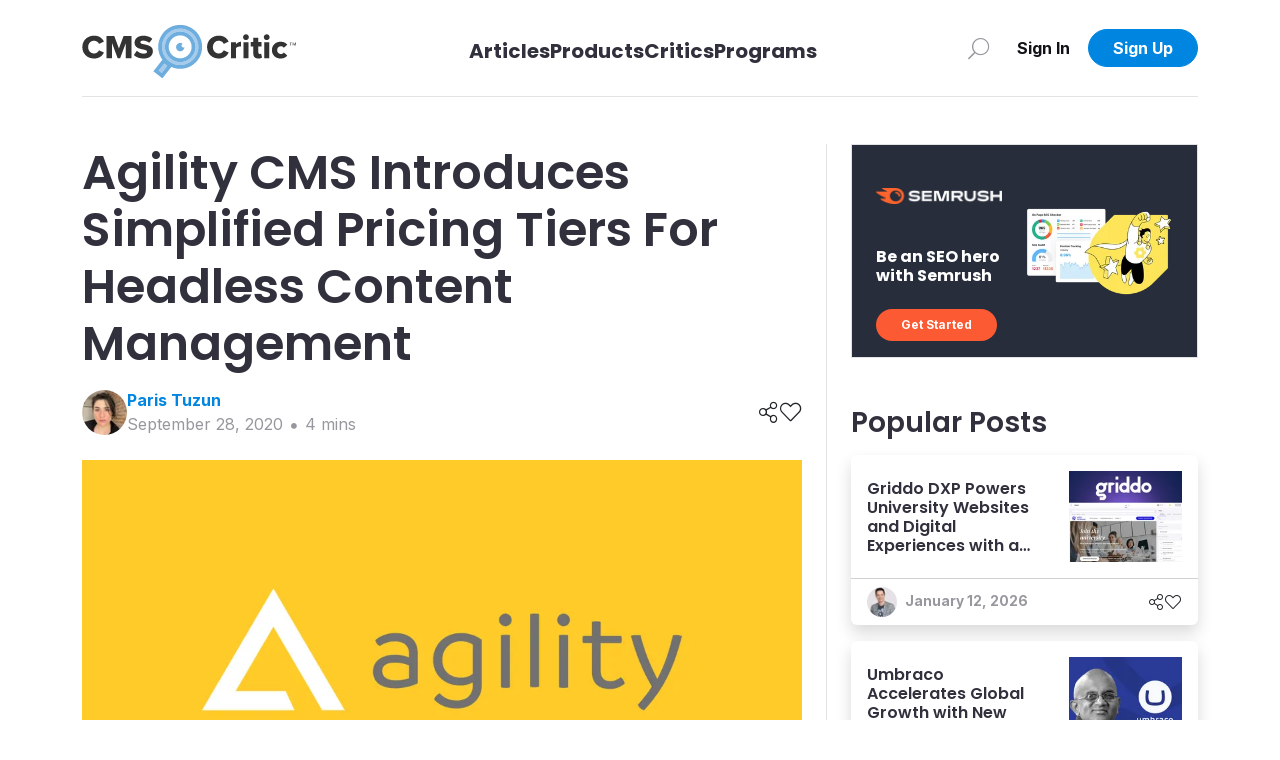

--- FILE ---
content_type: text/html; charset=utf-8
request_url: https://cmscritic.com/agility-cms-introduces-simplified-pricing-tiers-for-headless-content-management
body_size: 10634
content:
<!DOCTYPE html><html lang="en"><head><meta charSet="utf-8"/><meta name="twitter:card" content="summary_large_image"/><meta property="og:url" content="https://cmscritic.com/agility-cms-introduces-simplified-pricing-tiers-for-headless-content-management"/><meta property="og:locale" content="en_US"/><meta property="og:site_name" content="CMS Critic"/><link rel="canonical" href="https://cmscritic.com/agility-cms-introduces-simplified-pricing-tiers-for-headless-content-management"/><meta http-equiv="x-ua-compatible" content="IE=edge"/><meta name="viewport" content="width=device-width, initial-scale=1.0"/><meta name="msapplication-TileColor" content="#ffffff"/><meta name="theme-color" content="#ffffff"/><meta name="keywords" content="CMS Critic, CMS, News, Posts"/><meta name="author" content="CMS Critic"/><meta name="https" content="1"/><link rel="shortcut icon" href="https://cmscritic.com/favicon.ico" type="image/x-icon"/><link rel="icon" type="image/png" sizes="16x16" href="https://cmscritic.com/favicon-16x16.png"/><link rel="icon" type="image/png" sizes="32x32" href="https://cmscritic.com/favicon-32x32.png"/><link rel="apple-touch-icon" type="image/png" sizes="180x180" href="https://cmscritic.com/apple-touch-icon.png"/><link rel="manifest" href="https://cmscritic.com/site.webmanifest"/><link rel="alternate" type="application/rss+xml" title="CMS Critic | RSS Feed" href="https://cmscritic.com/feed"/><script type="application/ld+json">{"@context":"https://schema.org","@type":"WebSite","url":"https://cmscritic.com","name":"CMS Critic","potentialAction":[{"@type":"SearchAction","target":"https://cmscritic.com/articles?nameLike={search_term_string}","query-input":"required name=search_term_string"}]}</script><script type="application/ld+json">{"@context":"https://schema.org","@type":"Organization","logo":"https://cmscritic.com/images/logo/cms-critic-logo-full.svg","url":"https://cmscritic.com","name":"CMS Critic"}</script><title>Agility CMS Introduces Simplified Pricing Tiers For Headless Content Management | CMS Critic</title><meta name="robots" content="index,follow"/><meta name="description" content="Agility CMS has announced a new pricing model for their all-in-one headless content management system, aimed at helping a broad range of customers ­– from developers to the enterprise – expand their digital strategies.  
 Founded in 2002, Agility CMS has positioned itself as a “Content-First” SaaS headless platform, giving users a significant amoun..."/><meta property="og:title" content="Agility CMS Introduces Simplified Pricing Tiers For Headless Content Management"/><meta property="og:description" content="Agility CMS has announced a new pricing model for their all-in-one headless content management system, aimed at helping a broad range of customers ­– from developers to the enterprise – expand their digital strategies.  
 Founded in 2002, Agility CMS has positioned itself as a “Content-First” SaaS headless platform, giving users a significant amoun..."/><meta property="og:type" content="article"/><meta property="article:published_time" content="2020-09-28T19:17:09.000Z"/><meta property="article:modified_time" content="2023-08-31T20:05:06.000Z"/><meta property="article:author" content="https://cmscritic.com/authors/@paris-tuzun"/><meta property="article:tag" content="agility cms"/><meta property="article:tag" content="CMS"/><meta property="article:tag" content="headless cms"/><meta property="og:image" content="https://cmscritic.com/ms-content/uploads/2023/08/agility-cms-featured-image.png"/><meta property="og:image:alt" content="Social Media Image"/><meta property="og:image:width" content="850"/><meta property="og:image:height" content="650"/><meta name="twitter:label1" content="Written by"/><meta name="twitter:data1" content="Paris Tuzun"/><meta name="twitter:label2" content="Est. reading time"/><meta name="twitter:data2" content="4 minutes"/><script type="application/ld+json">{"@context":"https://schema.org","@type":"Article","datePublished":"2020-09-28T19:17:09.000Z","description":"Agility CMS has announced a new pricing model for their all-in-one headless content management system, aimed at helping a broad range of customers ­– from developers to the enterprise – expand their digital strategies.  \n Founded in 2002, Agility CMS has positioned itself as a “Content-First” SaaS headless platform, giving users a significant amoun...","mainEntityOfPage":{"@type":"WebPage","@id":"https://cmscritic.com/agility-cms-introduces-simplified-pricing-tiers-for-headless-content-management"},"headline":"Agility CMS Introduces Simplified Pricing Tiers For Headless Content Management | CMS Critic","image":["https://cmscritic.com/ms-content/uploads/2023/08/agility-cms-featured-image.png"],"dateModified":"2023-08-31T20:05:06.000Z","author":{"@type":"Person","name":"Paris Tuzun","url":"https://cmscritic.com/critics/paris-tuzun"},"publisher":{"@type":"Organization","name":"CMS Critic","logo":{"@type":"ImageObject","url":"https://cmscritic.com/images/logo/cms-critic-logo-full.svg"}},"isAccessibleForFree":true}</script><script type="application/ld+json">{"@context":"https://schema.org","@type":"NewsArticle","keywords":"agility cms,CMS,headless cms","description":"Agility CMS has announced a new pricing model for their all-in-one headless content management system, aimed at helping a broad range of customers ­– from developers to the enterprise – expand their digital strategies.  \n Founded in 2002, Agility CMS has positioned itself as a “Content-First” SaaS headless platform, giving users a significant amoun...","mainEntityOfPage":{"@type":"WebPage","@id":"https://cmscritic.com/agility-cms-introduces-simplified-pricing-tiers-for-headless-content-management"},"headline":"Agility CMS Introduces Simplified Pricing Tiers For Headless Content Management | CMS Critic","image":["https://cmscritic.com/ms-content/uploads/2023/08/agility-cms-featured-image.png"],"articleSection":"","dateCreated":"2020-09-28T19:17:09.000Z","datePublished":"2020-09-28T19:17:09.000Z","dateModified":"2023-08-31T20:05:06.000Z","author":{"@type":"Person","name":"Paris Tuzun","url":"https://cmscritic.com/critics/paris-tuzun"},"publisher":{"@type":"Organization","name":"CMS Critic","logo":{"@type":"ImageObject","url":"https://cmscritic.com/images/logo/cms-critic-logo-full.svg"}},"articleBody":"&lt;p&gt;Agility CMS has &lt;a href=&quot;https://agilitycms.com/resources/posts/agility-pricing-structure&quot;&gt;announced&lt;/a&gt; a new pricing model for their all-in-one headless content management system, aimed at helping a broad range of customers ­– from developers to the enterprise – expand their digital strategies. &lt;/p&gt;\n&lt;p&gt;Founded in 2002, Agility CMS has positioned itself as a “Content-First” SaaS headless platform, giving users a significant amount of flexibility over their digital experiences through powerful, lightweight APIs. This includes the full array of JAMstack (Javascript, API, Markup) and browser-based frameworks – including static React site generators like Gatsby – that simplify and accelerate website performance while acting as a unified content hub.&lt;/p&gt;\n&lt;p&gt;Agility’s new pricing tiers reflect a shift in the CMS market, where platforms are offering both developers and enterprise organizations expanded options while simplifying the procurement process. As licensing has shifted to more subscription and SaaS-based models, many CMS platforms have raced to add more value to their offerings, including free entry points and streamlined pricing at multiple levels.&lt;/p&gt;\n&lt;p&gt;&quot;We want to give [users] more, yet simplify things,” said Jon Voigt, CEO of Agility CMS. “We kept hearing that people are upset with the complex pricing models out there; we wanted to provide a better free edition and an unlimited community-supported edition that was based on value.&quot;&lt;/p&gt;\n&lt;p&gt;The chief reason behind the pricing change is to provide greater access to the Agility CMS across the marketplace, allowing users to increase productivity and collaboration between marketing, sales, and development teams. In addition to their advanced headless capabilities, unmatched load speeds, rapid development, and low-code content management, each of Agility’s paid packages are loaded with features.&lt;/p&gt;\n&lt;h3&gt;The New Agility CMS Pricing Model&lt;/h3&gt;\n&lt;p&gt;Agility is now offering four pricing tiers: a free Developer option, a Standard package for small teams, a Pro tier for high-performing businesses, and a custom enterprise option. &lt;/p&gt;\n&lt;figure class=&quot;kg-card kg-image-card&quot;&gt;&lt;img src=&quot;https://cmscritic.com/ms-content/uploads/2023/08/agility-cms-pricing.png&quot; /&gt;&lt;/figure&gt;\n&lt;p&gt;Let’s take a look at these &lt;a href=&quot;https://agilitycms.com/pricing&quot;&gt;packages&lt;/a&gt; in more detail:&lt;/p&gt;\n&lt;p&gt;&lt;strong&gt;Free:&lt;/strong&gt; Agility CMS offers a free package for web developers. This plan includes 5 users, 10GB bandwidth, 2,500 content items, and community support – &lt;em&gt;and it’s free&lt;/em&gt; &lt;em&gt;forever&lt;/em&gt;. You can even &lt;a href=&quot;https://account.agilitycms.com/sign-up?product=agility-free&quot;&gt;sign up&lt;/a&gt; without giving your credit card information. This plan is ideal for users who want to learn web development and content management, do some general tinkering, and have fun building. If you feel like you reached the limits of the free package, you can easily upgrade. &lt;/p&gt;\n&lt;p&gt;&lt;strong&gt;Standard:&lt;/strong&gt; For $47 per month, this package delivers unlimited users and content items. Community support and 500GB of bandwidth is also included. Starting with the Standard Package, every Agility CMS tier includes Content Management, Ecommerce, Ticketing, Search and User Generated Content. If you&apos;re running a small site with 500 pages or less, this package is ideal. &lt;/p&gt;\n&lt;p&gt;&lt;strong&gt;Pro:&lt;/strong&gt; At $579 per month, the Pro package is designed for high-performance business websites and includes unlimited users, unlimited content items, 1TB of bandwidth, and direct support from the Agility CMS team. With Pro, you can sell more products with rich eCommerce, generate custom reports, manage federated search over multiple domains, and more. &lt;/p&gt;\n&lt;p&gt;&lt;strong&gt;Enterprise:&lt;/strong&gt; Starting at $2,500 per month, the Agility CMS Enterprise package is for large-scale organizations that need highly customized setup with world-class support. Enterprise includes more direct support, a dedicated account manager, and greater control over the granular needs of your organization. Pricing varies based on the bespoke requirements of an organization; for a custom quote, contact their sales team.&lt;/p&gt;\n&lt;p&gt;All Agility CMS plans – including the free tier – include these features:&lt;/p&gt;\n&lt;ul&gt;\n&lt;li&gt;Roles &amp;amp; Permissions     &lt;/li&gt;\n&lt;li&gt;Approval Workflows&lt;/li&gt;\n&lt;li&gt;Content Modelling and Versioning&lt;/li&gt;\n&lt;li&gt;Rich Text Editor&lt;/li&gt;\n&lt;li&gt;RESTful API &amp;amp; Webhooks&lt;/li&gt;\n&lt;li&gt;Open Source SDKs (Javascript &amp;amp; .Net)&lt;/li&gt;\n&lt;li&gt;Single Sign-on (SSO)&lt;/li&gt;\n&lt;li&gt;24/7 Monitoring&lt;/li&gt;\n&lt;li&gt;Unlimited Languages/Locales&lt;/li&gt;\n&lt;li&gt;Unlimited Content Definitions&lt;/li&gt;\n&lt;li&gt;Unlimited Asset Requests&lt;/li&gt;\n&lt;li&gt;Unlimited API Requests&lt;/li&gt;\n&lt;/ul&gt;\n&lt;h3&gt;Focused on Developers&lt;/h3&gt;\n&lt;p&gt;One of the best parts of Agility’s pricing is its free tier for developers. Like most “freemium” models, it’s limited in its scope and capabilities. But it can still power an actual production solution, including access to APIs. An enterprising coder can build a basic proof-of-concept for a project or even power a small website – all for free. But be warned: the API will not charge overages for this package, so if you hit your limits, your calls will be blocked.&lt;/p&gt;\n&lt;p&gt;With a path for easy upgrades – and even alerts to tell you when you’re approaching your limits – Agility helps its users to scale more seamlessly based on their needs. As a headless platform, this is even more advantageous, as developers have more freedom to create in the language or framework of their choice and shape digital experience across a multitude of channels.&lt;/p&gt;\n&lt;p&gt;Because it’s a multi-tenant SaaS-based solution, Agility appears to have more control and flexibility over their pricing, and they’ve endeavored to make it easier to understand. However, because it’s a multi-tenant SaaS-based solution, it might be a limitation for organizations that require on-prem hosting or security governance for all of their websites and CMS platforms.&lt;/p&gt;\n&lt;p&gt;You can try Agility CMS for free &lt;a href=&quot;https://account.agilitycms.com/sign-up?product=agility-free&quot;&gt;here&lt;/a&gt;.&lt;/p&gt;\n&lt;h3&gt;About Agility CMS&lt;/h3&gt;\n&lt;p&gt;&lt;a href=&quot;https://agilitycms.com/&quot;&gt;Agility CMS&lt;/a&gt; is a SaaS headless “Content-First” platform with fast, flexible development and familiar authoring tools. Designed for developers, marketers, and enterprise organizations, Agility CMS is trusted by customers in the US, Canada, and across the globe – including Visit Orlando, PepsiCo, Polaroid, Hockey Canada, California State University Long Beach, Cineplex Entertainment, Scotiabank and more.&lt;/p&gt;\n","isAccessibleForFree":true}</script><script type="application/ld+json">{"@context":"https://schema.org","@type":"BreadcrumbList","itemListElement":[{"@type":"ListItem","position":1,"item":{"@id":"https://cmscritic.com","name":"Home"}},{"@type":"ListItem","position":2,"item":{"@id":"https://cmscritic.com/agility-cms-introduces-simplified-pricing-tiers-for-headless-content-management","name":"Agility CMS Introduces Simplified Pricing Tiers For Headless Content Management | CMS Critic"}}]}</script><meta name="next-head-count" content="44"/><link rel="preconnect" href="https://fonts.googleapis.com"/><link rel="preconnect" href="https://fonts.gstatic.com" crossorigin="true"/><link rel="preconnect" href="https://fonts.gstatic.com" crossorigin /><link data-next-font="size-adjust" rel="preconnect" href="/" crossorigin="anonymous"/><link rel="preload" href="/_next/static/css/2b9ff74338f34eee.css" as="style"/><link rel="stylesheet" href="/_next/static/css/2b9ff74338f34eee.css" data-n-g=""/><noscript data-n-css=""></noscript><script defer="" nomodule="" src="/_next/static/chunks/polyfills-42372ed130431b0a.js"></script><script src="/_next/static/chunks/webpack-0858570d346bc8dd.js" defer=""></script><script src="/_next/static/chunks/framework-945b357d4a851f4b.js" defer=""></script><script src="/_next/static/chunks/main-7a00ffdb9f9f8798.js" defer=""></script><script src="/_next/static/chunks/pages/_app-90335d679e7bcb52.js" defer=""></script><script src="/_next/static/chunks/2719-25d0772d1c5cc016.js" defer=""></script><script src="/_next/static/chunks/pages/%5BpostSlug%5D-25a7ef4fb59ad118.js" defer=""></script><script src="/_next/static/iJyqVaiNtjdhz8OegAGwt/_buildManifest.js" defer=""></script><script src="/_next/static/iJyqVaiNtjdhz8OegAGwt/_ssgManifest.js" defer=""></script><style data-href="https://fonts.googleapis.com/css2?family=Inter:wght@400;600;700&family=Poppins:wght@400;600;700&display=swap">@font-face{font-family:'Inter';font-style:normal;font-weight:400;font-display:swap;src:url(https://fonts.gstatic.com/l/font?kit=UcCO3FwrK3iLTeHuS_nVMrMxCp50SjIw2boKoduKmMEVuLyfMZs&skey=c491285d6722e4fa&v=v20) format('woff')}@font-face{font-family:'Inter';font-style:normal;font-weight:600;font-display:swap;src:url(https://fonts.gstatic.com/l/font?kit=UcCO3FwrK3iLTeHuS_nVMrMxCp50SjIw2boKoduKmMEVuGKYMZs&skey=c491285d6722e4fa&v=v20) format('woff')}@font-face{font-family:'Inter';font-style:normal;font-weight:700;font-display:swap;src:url(https://fonts.gstatic.com/l/font?kit=UcCO3FwrK3iLTeHuS_nVMrMxCp50SjIw2boKoduKmMEVuFuYMZs&skey=c491285d6722e4fa&v=v20) format('woff')}@font-face{font-family:'Poppins';font-style:normal;font-weight:400;font-display:swap;src:url(https://fonts.gstatic.com/l/font?kit=pxiEyp8kv8JHgFVrFJM&skey=87759fb096548f6d&v=v24) format('woff')}@font-face{font-family:'Poppins';font-style:normal;font-weight:600;font-display:swap;src:url(https://fonts.gstatic.com/l/font?kit=pxiByp8kv8JHgFVrLEj6V1g&skey=ce7ef9d62ca89319&v=v24) format('woff')}@font-face{font-family:'Poppins';font-style:normal;font-weight:700;font-display:swap;src:url(https://fonts.gstatic.com/l/font?kit=pxiByp8kv8JHgFVrLCz7V1g&skey=cea76fe63715a67a&v=v24) format('woff')}@font-face{font-family:'Inter';font-style:normal;font-weight:400;font-display:swap;src:url(https://fonts.gstatic.com/s/inter/v20/UcC73FwrK3iLTeHuS_nVMrMxCp50SjIa2JL7W0Q5n-wU.woff2) format('woff2');unicode-range:U+0460-052F,U+1C80-1C8A,U+20B4,U+2DE0-2DFF,U+A640-A69F,U+FE2E-FE2F}@font-face{font-family:'Inter';font-style:normal;font-weight:400;font-display:swap;src:url(https://fonts.gstatic.com/s/inter/v20/UcC73FwrK3iLTeHuS_nVMrMxCp50SjIa0ZL7W0Q5n-wU.woff2) format('woff2');unicode-range:U+0301,U+0400-045F,U+0490-0491,U+04B0-04B1,U+2116}@font-face{font-family:'Inter';font-style:normal;font-weight:400;font-display:swap;src:url(https://fonts.gstatic.com/s/inter/v20/UcC73FwrK3iLTeHuS_nVMrMxCp50SjIa2ZL7W0Q5n-wU.woff2) format('woff2');unicode-range:U+1F00-1FFF}@font-face{font-family:'Inter';font-style:normal;font-weight:400;font-display:swap;src:url(https://fonts.gstatic.com/s/inter/v20/UcC73FwrK3iLTeHuS_nVMrMxCp50SjIa1pL7W0Q5n-wU.woff2) format('woff2');unicode-range:U+0370-0377,U+037A-037F,U+0384-038A,U+038C,U+038E-03A1,U+03A3-03FF}@font-face{font-family:'Inter';font-style:normal;font-weight:400;font-display:swap;src:url(https://fonts.gstatic.com/s/inter/v20/UcC73FwrK3iLTeHuS_nVMrMxCp50SjIa2pL7W0Q5n-wU.woff2) format('woff2');unicode-range:U+0102-0103,U+0110-0111,U+0128-0129,U+0168-0169,U+01A0-01A1,U+01AF-01B0,U+0300-0301,U+0303-0304,U+0308-0309,U+0323,U+0329,U+1EA0-1EF9,U+20AB}@font-face{font-family:'Inter';font-style:normal;font-weight:400;font-display:swap;src:url(https://fonts.gstatic.com/s/inter/v20/UcC73FwrK3iLTeHuS_nVMrMxCp50SjIa25L7W0Q5n-wU.woff2) format('woff2');unicode-range:U+0100-02BA,U+02BD-02C5,U+02C7-02CC,U+02CE-02D7,U+02DD-02FF,U+0304,U+0308,U+0329,U+1D00-1DBF,U+1E00-1E9F,U+1EF2-1EFF,U+2020,U+20A0-20AB,U+20AD-20C0,U+2113,U+2C60-2C7F,U+A720-A7FF}@font-face{font-family:'Inter';font-style:normal;font-weight:400;font-display:swap;src:url(https://fonts.gstatic.com/s/inter/v20/UcC73FwrK3iLTeHuS_nVMrMxCp50SjIa1ZL7W0Q5nw.woff2) format('woff2');unicode-range:U+0000-00FF,U+0131,U+0152-0153,U+02BB-02BC,U+02C6,U+02DA,U+02DC,U+0304,U+0308,U+0329,U+2000-206F,U+20AC,U+2122,U+2191,U+2193,U+2212,U+2215,U+FEFF,U+FFFD}@font-face{font-family:'Inter';font-style:normal;font-weight:600;font-display:swap;src:url(https://fonts.gstatic.com/s/inter/v20/UcC73FwrK3iLTeHuS_nVMrMxCp50SjIa2JL7W0Q5n-wU.woff2) format('woff2');unicode-range:U+0460-052F,U+1C80-1C8A,U+20B4,U+2DE0-2DFF,U+A640-A69F,U+FE2E-FE2F}@font-face{font-family:'Inter';font-style:normal;font-weight:600;font-display:swap;src:url(https://fonts.gstatic.com/s/inter/v20/UcC73FwrK3iLTeHuS_nVMrMxCp50SjIa0ZL7W0Q5n-wU.woff2) format('woff2');unicode-range:U+0301,U+0400-045F,U+0490-0491,U+04B0-04B1,U+2116}@font-face{font-family:'Inter';font-style:normal;font-weight:600;font-display:swap;src:url(https://fonts.gstatic.com/s/inter/v20/UcC73FwrK3iLTeHuS_nVMrMxCp50SjIa2ZL7W0Q5n-wU.woff2) format('woff2');unicode-range:U+1F00-1FFF}@font-face{font-family:'Inter';font-style:normal;font-weight:600;font-display:swap;src:url(https://fonts.gstatic.com/s/inter/v20/UcC73FwrK3iLTeHuS_nVMrMxCp50SjIa1pL7W0Q5n-wU.woff2) format('woff2');unicode-range:U+0370-0377,U+037A-037F,U+0384-038A,U+038C,U+038E-03A1,U+03A3-03FF}@font-face{font-family:'Inter';font-style:normal;font-weight:600;font-display:swap;src:url(https://fonts.gstatic.com/s/inter/v20/UcC73FwrK3iLTeHuS_nVMrMxCp50SjIa2pL7W0Q5n-wU.woff2) format('woff2');unicode-range:U+0102-0103,U+0110-0111,U+0128-0129,U+0168-0169,U+01A0-01A1,U+01AF-01B0,U+0300-0301,U+0303-0304,U+0308-0309,U+0323,U+0329,U+1EA0-1EF9,U+20AB}@font-face{font-family:'Inter';font-style:normal;font-weight:600;font-display:swap;src:url(https://fonts.gstatic.com/s/inter/v20/UcC73FwrK3iLTeHuS_nVMrMxCp50SjIa25L7W0Q5n-wU.woff2) format('woff2');unicode-range:U+0100-02BA,U+02BD-02C5,U+02C7-02CC,U+02CE-02D7,U+02DD-02FF,U+0304,U+0308,U+0329,U+1D00-1DBF,U+1E00-1E9F,U+1EF2-1EFF,U+2020,U+20A0-20AB,U+20AD-20C0,U+2113,U+2C60-2C7F,U+A720-A7FF}@font-face{font-family:'Inter';font-style:normal;font-weight:600;font-display:swap;src:url(https://fonts.gstatic.com/s/inter/v20/UcC73FwrK3iLTeHuS_nVMrMxCp50SjIa1ZL7W0Q5nw.woff2) format('woff2');unicode-range:U+0000-00FF,U+0131,U+0152-0153,U+02BB-02BC,U+02C6,U+02DA,U+02DC,U+0304,U+0308,U+0329,U+2000-206F,U+20AC,U+2122,U+2191,U+2193,U+2212,U+2215,U+FEFF,U+FFFD}@font-face{font-family:'Inter';font-style:normal;font-weight:700;font-display:swap;src:url(https://fonts.gstatic.com/s/inter/v20/UcC73FwrK3iLTeHuS_nVMrMxCp50SjIa2JL7W0Q5n-wU.woff2) format('woff2');unicode-range:U+0460-052F,U+1C80-1C8A,U+20B4,U+2DE0-2DFF,U+A640-A69F,U+FE2E-FE2F}@font-face{font-family:'Inter';font-style:normal;font-weight:700;font-display:swap;src:url(https://fonts.gstatic.com/s/inter/v20/UcC73FwrK3iLTeHuS_nVMrMxCp50SjIa0ZL7W0Q5n-wU.woff2) format('woff2');unicode-range:U+0301,U+0400-045F,U+0490-0491,U+04B0-04B1,U+2116}@font-face{font-family:'Inter';font-style:normal;font-weight:700;font-display:swap;src:url(https://fonts.gstatic.com/s/inter/v20/UcC73FwrK3iLTeHuS_nVMrMxCp50SjIa2ZL7W0Q5n-wU.woff2) format('woff2');unicode-range:U+1F00-1FFF}@font-face{font-family:'Inter';font-style:normal;font-weight:700;font-display:swap;src:url(https://fonts.gstatic.com/s/inter/v20/UcC73FwrK3iLTeHuS_nVMrMxCp50SjIa1pL7W0Q5n-wU.woff2) format('woff2');unicode-range:U+0370-0377,U+037A-037F,U+0384-038A,U+038C,U+038E-03A1,U+03A3-03FF}@font-face{font-family:'Inter';font-style:normal;font-weight:700;font-display:swap;src:url(https://fonts.gstatic.com/s/inter/v20/UcC73FwrK3iLTeHuS_nVMrMxCp50SjIa2pL7W0Q5n-wU.woff2) format('woff2');unicode-range:U+0102-0103,U+0110-0111,U+0128-0129,U+0168-0169,U+01A0-01A1,U+01AF-01B0,U+0300-0301,U+0303-0304,U+0308-0309,U+0323,U+0329,U+1EA0-1EF9,U+20AB}@font-face{font-family:'Inter';font-style:normal;font-weight:700;font-display:swap;src:url(https://fonts.gstatic.com/s/inter/v20/UcC73FwrK3iLTeHuS_nVMrMxCp50SjIa25L7W0Q5n-wU.woff2) format('woff2');unicode-range:U+0100-02BA,U+02BD-02C5,U+02C7-02CC,U+02CE-02D7,U+02DD-02FF,U+0304,U+0308,U+0329,U+1D00-1DBF,U+1E00-1E9F,U+1EF2-1EFF,U+2020,U+20A0-20AB,U+20AD-20C0,U+2113,U+2C60-2C7F,U+A720-A7FF}@font-face{font-family:'Inter';font-style:normal;font-weight:700;font-display:swap;src:url(https://fonts.gstatic.com/s/inter/v20/UcC73FwrK3iLTeHuS_nVMrMxCp50SjIa1ZL7W0Q5nw.woff2) format('woff2');unicode-range:U+0000-00FF,U+0131,U+0152-0153,U+02BB-02BC,U+02C6,U+02DA,U+02DC,U+0304,U+0308,U+0329,U+2000-206F,U+20AC,U+2122,U+2191,U+2193,U+2212,U+2215,U+FEFF,U+FFFD}@font-face{font-family:'Poppins';font-style:normal;font-weight:400;font-display:swap;src:url(https://fonts.gstatic.com/s/poppins/v24/pxiEyp8kv8JHgFVrJJbecnFHGPezSQ.woff2) format('woff2');unicode-range:U+0900-097F,U+1CD0-1CF9,U+200C-200D,U+20A8,U+20B9,U+20F0,U+25CC,U+A830-A839,U+A8E0-A8FF,U+11B00-11B09}@font-face{font-family:'Poppins';font-style:normal;font-weight:400;font-display:swap;src:url(https://fonts.gstatic.com/s/poppins/v24/pxiEyp8kv8JHgFVrJJnecnFHGPezSQ.woff2) format('woff2');unicode-range:U+0100-02BA,U+02BD-02C5,U+02C7-02CC,U+02CE-02D7,U+02DD-02FF,U+0304,U+0308,U+0329,U+1D00-1DBF,U+1E00-1E9F,U+1EF2-1EFF,U+2020,U+20A0-20AB,U+20AD-20C0,U+2113,U+2C60-2C7F,U+A720-A7FF}@font-face{font-family:'Poppins';font-style:normal;font-weight:400;font-display:swap;src:url(https://fonts.gstatic.com/s/poppins/v24/pxiEyp8kv8JHgFVrJJfecnFHGPc.woff2) format('woff2');unicode-range:U+0000-00FF,U+0131,U+0152-0153,U+02BB-02BC,U+02C6,U+02DA,U+02DC,U+0304,U+0308,U+0329,U+2000-206F,U+20AC,U+2122,U+2191,U+2193,U+2212,U+2215,U+FEFF,U+FFFD}@font-face{font-family:'Poppins';font-style:normal;font-weight:600;font-display:swap;src:url(https://fonts.gstatic.com/s/poppins/v24/pxiByp8kv8JHgFVrLEj6Z11lFd2JQEl8qw.woff2) format('woff2');unicode-range:U+0900-097F,U+1CD0-1CF9,U+200C-200D,U+20A8,U+20B9,U+20F0,U+25CC,U+A830-A839,U+A8E0-A8FF,U+11B00-11B09}@font-face{font-family:'Poppins';font-style:normal;font-weight:600;font-display:swap;src:url(https://fonts.gstatic.com/s/poppins/v24/pxiByp8kv8JHgFVrLEj6Z1JlFd2JQEl8qw.woff2) format('woff2');unicode-range:U+0100-02BA,U+02BD-02C5,U+02C7-02CC,U+02CE-02D7,U+02DD-02FF,U+0304,U+0308,U+0329,U+1D00-1DBF,U+1E00-1E9F,U+1EF2-1EFF,U+2020,U+20A0-20AB,U+20AD-20C0,U+2113,U+2C60-2C7F,U+A720-A7FF}@font-face{font-family:'Poppins';font-style:normal;font-weight:600;font-display:swap;src:url(https://fonts.gstatic.com/s/poppins/v24/pxiByp8kv8JHgFVrLEj6Z1xlFd2JQEk.woff2) format('woff2');unicode-range:U+0000-00FF,U+0131,U+0152-0153,U+02BB-02BC,U+02C6,U+02DA,U+02DC,U+0304,U+0308,U+0329,U+2000-206F,U+20AC,U+2122,U+2191,U+2193,U+2212,U+2215,U+FEFF,U+FFFD}@font-face{font-family:'Poppins';font-style:normal;font-weight:700;font-display:swap;src:url(https://fonts.gstatic.com/s/poppins/v24/pxiByp8kv8JHgFVrLCz7Z11lFd2JQEl8qw.woff2) format('woff2');unicode-range:U+0900-097F,U+1CD0-1CF9,U+200C-200D,U+20A8,U+20B9,U+20F0,U+25CC,U+A830-A839,U+A8E0-A8FF,U+11B00-11B09}@font-face{font-family:'Poppins';font-style:normal;font-weight:700;font-display:swap;src:url(https://fonts.gstatic.com/s/poppins/v24/pxiByp8kv8JHgFVrLCz7Z1JlFd2JQEl8qw.woff2) format('woff2');unicode-range:U+0100-02BA,U+02BD-02C5,U+02C7-02CC,U+02CE-02D7,U+02DD-02FF,U+0304,U+0308,U+0329,U+1D00-1DBF,U+1E00-1E9F,U+1EF2-1EFF,U+2020,U+20A0-20AB,U+20AD-20C0,U+2113,U+2C60-2C7F,U+A720-A7FF}@font-face{font-family:'Poppins';font-style:normal;font-weight:700;font-display:swap;src:url(https://fonts.gstatic.com/s/poppins/v24/pxiByp8kv8JHgFVrLCz7Z1xlFd2JQEk.woff2) format('woff2');unicode-range:U+0000-00FF,U+0131,U+0152-0153,U+02BB-02BC,U+02C6,U+02DA,U+02DC,U+0304,U+0308,U+0329,U+2000-206F,U+20AC,U+2122,U+2191,U+2193,U+2212,U+2215,U+FEFF,U+FFFD}</style></head><body><div id="__next"><div class="position-relative minh-100vh mx-auto"><div class="d-none d-lg-block"><div class="fixed-top bg-white w-100" data-nav-status="toggle"><div class="container"><nav class="top-nav d-flex align-items-center border-bottom border-light-gray py-3 justify-content-between position-relative"><a class="navbar-brand p-0 me-2 d-flex flex-row pt-2 align-items-center" aria-label="CMS Critic home" href="/"><img alt="CMS Critic Logo" src="/images/logo/cms-critic-logo-full.svg" class="img-fluid h-xs-50p h-xl-80p"/></a><div class=""><ul class="navbar-nav d-flex flex-row align-items-center mt-3"><li class="h3 d-none d-md-block navbar-item h-xs-40p "><a aria-label="Link to articles" class="text-dark fs-5 fw-bold" href="/articles">Articles</a></li><li class="h3 d-none d-md-block navbar-item h-xs-40p "><a aria-label="Link to Products" class="text-dark fs-5 fw-bold" href="/products">Products</a></li><li class="h3 d-none d-md-block navbar-item h-xs-40p "><a aria-label="Link to Critics" class="text-dark fs-5 fw-bold" href="/critics">Critics</a></li><li class="h3 d-none d-md-block navbar-item h-xs-40p "><a aria-label="Link to Programs" class="text-dark fs-5 fw-bold" href="/programs">Programs</a></li></ul></div><div class="w-xs-220p d-flex justify-content-end"><style data-emotion="css 4xx2wk">.css-4xx2wk{display:-webkit-inline-box;display:-webkit-inline-flex;display:-ms-inline-flexbox;display:inline-flex;-webkit-appearance:none;-moz-appearance:none;-ms-appearance:none;appearance:none;-webkit-align-items:center;-webkit-box-align:center;-ms-flex-align:center;align-items:center;-webkit-box-pack:center;-ms-flex-pack:center;-webkit-justify-content:center;justify-content:center;-webkit-user-select:none;-moz-user-select:none;-ms-user-select:none;user-select:none;position:relative;white-space:nowrap;vertical-align:middle;outline:2px solid transparent;outline-offset:2px;}</style><button type="button" class="chakra-button btn no-min-size w-xs-20p w-lg-40p p-0 me-2 css-4xx2wk" aria-label="Search" id="popover-trigger-:R1faqmH1:" aria-haspopup="dialog" aria-expanded="false" aria-controls="popover-content-:R1faqmH1:"><span class="fal fa-search fa-rotate-90 text-medium-gray fa-lg"></span></button><span></span><div class="justify-content-end d-flex"><div class="d-none d-lg-block"><button type="button" class="btn btn-none no-min-size w-xs-90p fw-90-lg-only "><span class="text-dark-900 fw-bold">Sign In</span></button></div><a class="d-lg-none" href="/signin"><img alt="Login Person Icon" loading="lazy" width="35" height="35" decoding="async" data-nimg="1" class="rounded-circle object-fit-cover" style="color:transparent" srcSet="/images/defaults/Login-Person-Icon-dark.svg?format=auto&amp;width=48 1x, /images/defaults/Login-Person-Icon-dark.svg?format=auto&amp;width=96 2x" src="/images/defaults/Login-Person-Icon-dark.svg?format=auto&amp;width=96"/></a><div class="d-none d-lg-block"><button type="button" class="btn btn-primary no-min-size text-white fw-bold w-xl-110p rounded-xl fw-90-lg-only ">Sign Up</button></div></div></div></nav></div></div></div><div class="d-lg-none"><div class="container-fluid fixed-top bg-white px-0 mx-0 vw-100 border-bottom" data-nav-status="toggle"><nav class="top-nav d-flex align-items-center justify-content-between minh-xs-50p position-relative py-2"><button type="button" class="btn btn-none no-min-size p-0 ms-2 w-xs-80p text-start  "><span class="fal fa-arrow-left fa-lg"></span></button><div class="w-xs-200p text-center"><h2 class="h6 fw-bold text-dark mb-0 text-truncate text-truncate--max-lines-2">Agility CMS Introduces Simplified Pricing Tiers For Headless Content Management</h2></div><div class="me-2 d-flex align-items-center justify-content-end gap-3 w-xs-80p"></div></nav></div></div><div class="d-lg-none"><div class="h-xs-65p bg-dark row g-0 position-fixed bottom-0 left-0 right-0 z-index-120 vw-100"><div class="col d-flex align-items-center justify-content-center position-relative"><a class="btn no-min-size btn-lg p-0 d-flex flex-column justify-content-center align-items-center gap-1 mt-1 text-medium-gray" href="/"><span class=" fal fa-home-alt "></span><span class="small-xs">Home</span></a></div><div class="col d-flex align-items-center justify-content-center position-relative"><a class="btn no-min-size btn-lg p-0 d-flex flex-column justify-content-center align-items-center gap-1 mt-1 text-medium-gray" href="/articles"><span class=" fal fa-newspaper "></span><span class="small-xs">Articles</span></a></div><div class="col d-flex align-items-center justify-content-center position-relative"><a class="btn no-min-size btn-lg p-0 d-flex flex-column justify-content-center align-items-center gap-1 mt-1 text-medium-gray" href="/products"><span class=" fal fa-address-book "></span><span class="small-xs">Products</span></a></div><div class="col d-flex align-items-center justify-content-center position-relative"><a class="btn no-min-size btn-lg p-0 d-flex flex-column justify-content-center align-items-center gap-1 mt-1 text-medium-gray" href="/signin"><span class=" fal fa-heart "></span><span class="small-xs">Likes</span></a></div><div class="col bg-dark d-flex align-items-center justify-content-center rounded-right-none"><button type="button" class="btn btn-none no-min-size btn-lg p-0 d-flex flex-column justify-content-center align-items-center gap-1 mt-1 text-medium-gray "><span class="fal fa-bars d-flex align-items-center justify-content-center"></span><span class="small-xs">Menu</span></button></div></div></div><div class="nav-space-detail nav-space minh-100vh"><div class="pb-8 pb-lg-0"><div class="container-lg mt-4"><div class="row mx-auto g-0"><div class="col-lg-8 pe-lg-4"><div class="pb-5"><h1 class="display-5 mb-3">Agility CMS Introduces Simplified Pricing Tiers For Headless Content Management</h1><div class="d-flex flex-wrap justify-content-between align-items-center mb-4"><div class="d-flex align-items-center gap-3"><a href="/u/paris-tuzun"><img alt="paris-tuzun Profile" loading="lazy" width="45" height="45" decoding="async" data-nimg="1" class="rounded-circle object-fit-cover" style="color:transparent" srcSet="https://cmscritic.com/ms-content/uploads/2023/08/paris-tuzun-profile.jpg?format=auto&amp;width=48 1x, https://cmscritic.com/ms-content/uploads/2023/08/paris-tuzun-profile.jpg?format=auto&amp;width=96 2x" src="https://cmscritic.com/ms-content/uploads/2023/08/paris-tuzun-profile.jpg?format=auto&amp;width=96"/></a><div><div class="text-medium-gray"><a class="text-primary fw-bold d-block" href="/u/paris-tuzun">Paris<!-- --> <!-- -->Tuzun</a><div class="d-flex align-items-center gap-1"><span class="d-block"></span><span class="fas fa-circle fs-dec-35 mt-1 text-medium-gray ms-2"></span><span class="text-medium-gray ms-2">4<!-- --> min<!-- -->s</span></div></div></div></div><div class="d-none d-lg-block"><ul class="list-unstyled d-flex justify-content-end gap-3 mb-0"><li><button type="button" class="btn btn-none no-min-size p-0 " aria-label="Share"><span class="fal fa-share-alt fa-lg"></span></button></li><li><button type="button" class="btn btn-none no-min-size p-0 " aria-label="Like"><span class="fal fa-heart fa-lg"></span></button></li></ul></div></div><div class="img-full-width-only-on-mobile mb-4"><img alt="" loading="lazy" width="1010" height="500" decoding="async" data-nimg="1" class="img-fluid" style="color:transparent" srcSet="https://cmscritic.com/ms-content/uploads/2023/08/agility-cms-featured-image.png?format=auto&amp;width=1080 1x, https://cmscritic.com/ms-content/uploads/2023/08/agility-cms-featured-image.png?format=auto&amp;width=2048 2x" src="https://cmscritic.com/ms-content/uploads/2023/08/agility-cms-featured-image.png?format=auto&amp;width=2048"/></div><h2 class="h5 fw-normal lead text-dark-gray px-auto mb-4"></h2><div class="ck-content"><div><p>Agility CMS has <a href="https://agilitycms.com/resources/posts/agility-pricing-structure">announced</a> a new pricing model for their all-in-one headless content management system, aimed at helping a broad range of customers ­– from developers to the enterprise – expand their digital strategies. </p>
<p>Founded in 2002, Agility CMS has positioned itself as a “Content-First” SaaS headless platform, giving users a significant amount of flexibility over their digital experiences through powerful, lightweight APIs. This includes the full array of JAMstack (Javascript, API, Markup) and browser-based frameworks – including static React site generators like Gatsby – that simplify and accelerate website performance while acting as a unified content hub.</p>
<p>Agility’s new pricing tiers reflect a shift in the CMS market, where platforms are offering both developers and enterprise organizations expanded options while simplifying the procurement process. As licensing has shifted to more subscription and SaaS-based models, many CMS platforms have raced to add more value to their offerings, including free entry points and streamlined pricing at multiple levels.</p>
<p>"We want to give [users] more, yet simplify things,” said Jon Voigt, CEO of Agility CMS. “We kept hearing that people are upset with the complex pricing models out there; we wanted to provide a better free edition and an unlimited community-supported edition that was based on value."</p>
<p>The chief reason behind the pricing change is to provide greater access to the Agility CMS across the marketplace, allowing users to increase productivity and collaboration between marketing, sales, and development teams. In addition to their advanced headless capabilities, unmatched load speeds, rapid development, and low-code content management, each of Agility’s paid packages are loaded with features.</p>
<h3>The New Agility CMS Pricing Model</h3>
<p>Agility is now offering four pricing tiers: a free Developer option, a Standard package for small teams, a Pro tier for high-performing businesses, and a custom enterprise option. </p>
<figure class="kg-card kg-image-card"><img src="https://cmscritic.com/ms-content/uploads/2023/08/agility-cms-pricing.png" /></figure>
<p>Let’s take a look at these <a href="https://agilitycms.com/pricing">packages</a> in more detail:</p>
<p><strong>Free:</strong> Agility CMS offers a free package for web developers. This plan includes 5 users, 10GB bandwidth, 2,500 content items, and community support – <em>and it’s free</em> <em>forever</em>. You can even <a href="https://account.agilitycms.com/sign-up?product=agility-free">sign up</a> without giving your credit card information. This plan is ideal for users who want to learn web development and content management, do some general tinkering, and have fun building. If you feel like you reached the limits of the free package, you can easily upgrade. </p>
<p><strong>Standard:</strong> For $47 per month, this package delivers unlimited users and content items. Community support and 500GB of bandwidth is also included. Starting with the Standard Package, every Agility CMS tier includes Content Management, Ecommerce, Ticketing, Search and User Generated Content. If you're running a small site with 500 pages or less, this package is ideal. </p>
<p><strong>Pro:</strong> At $579 per month, the Pro package is designed for high-performance business websites and includes unlimited users, unlimited content items, 1TB of bandwidth, and direct support from the Agility CMS team. With Pro, you can sell more products with rich eCommerce, generate custom reports, manage federated search over multiple domains, and more. </p>
<p><strong>Enterprise:</strong> Starting at $2,500 per month, the Agility CMS Enterprise package is for large-scale organizations that need highly customized setup with world-class support. Enterprise includes more direct support, a dedicated account manager, and greater control over the granular needs of your organization. Pricing varies based on the bespoke requirements of an organization; for a custom quote, contact their sales team.</p>
<p>All Agility CMS plans – including the free tier – include these features:</p>
<ul>
<li>Roles &amp; Permissions     </li>
<li>Approval Workflows</li>
<li>Content Modelling and Versioning</li>
<li>Rich Text Editor</li>
<li>RESTful API &amp; Webhooks</li>
<li>Open Source SDKs (Javascript &amp; .Net)</li>
<li>Single Sign-on (SSO)</li>
<li>24/7 Monitoring</li>
<li>Unlimited Languages/Locales</li>
<li>Unlimited Content Definitions</li>
<li>Unlimited Asset Requests</li>
<li>Unlimited API Requests</li>
</ul>
<h3>Focused on Developers</h3>
<p>One of the best parts of Agility’s pricing is its free tier for developers. Like most “freemium” models, it’s limited in its scope and capabilities. But it can still power an actual production solution, including access to APIs. An enterprising coder can build a basic proof-of-concept for a project or even power a small website – all for free. But be warned: the API will not charge overages for this package, so if you hit your limits, your calls will be blocked.</p>
<p>With a path for easy upgrades – and even alerts to tell you when you’re approaching your limits – Agility helps its users to scale more seamlessly based on their needs. As a headless platform, this is even more advantageous, as developers have more freedom to create in the language or framework of their choice and shape digital experience across a multitude of channels.</p>
<p>Because it’s a multi-tenant SaaS-based solution, Agility appears to have more control and flexibility over their pricing, and they’ve endeavored to make it easier to understand. However, because it’s a multi-tenant SaaS-based solution, it might be a limitation for organizations that require on-prem hosting or security governance for all of their websites and CMS platforms.</p>
<p>You can try Agility CMS for free <a href="https://account.agilitycms.com/sign-up?product=agility-free">here</a>.</p>
<h3>About Agility CMS</h3>
<p><a href="https://agilitycms.com/">Agility CMS</a> is a SaaS headless “Content-First” platform with fast, flexible development and familiar authoring tools. Designed for developers, marketers, and enterprise organizations, Agility CMS is trusted by customers in the US, Canada, and across the globe – including Visit Orlando, PepsiCo, Polaroid, Hockey Canada, California State University Long Beach, Cineplex Entertainment, Scotiabank and more.</p>
</div></div><div class="d-flex flex-wrap gap-2 w-100 mt-5"><a href="/tag/agility-cms"><div><span class="small py-1 px-2 rounded-pill text-center text-capitalize border border-medium-gray text-medium-gray px-3">agility cms</span></div></a><a href="/tag/cms"><div><span class="small py-1 px-2 rounded-pill text-center text-capitalize border border-medium-gray text-medium-gray px-3">CMS</span></div></a><a href="/tag/headless-cms"><div><span class="small py-1 px-2 rounded-pill text-center text-capitalize border border-medium-gray text-medium-gray px-3">headless cms</span></div></a></div></div></div><div class="col-lg-4 border-lg-start ps-lg-4"><div></div><div class="mt-5"></div></div></div></div><div class="mt-3 pt-3 pt-lg-0 mt-lg-0"></div></div></div></div><div class="d-none d-lg-block"><div class="bg-alice-blue py-3"><div class="container"><nav class="d-flex align-items-center justify-content-between flex-wrap"><a class="navbar-brand w-xs-220p" aria-label="CMS Critic home" href="/"><img alt="CMS Critic Logo" src="/images/logo/cms-critic-logo-full.svg" class="img-fluid h-xs-50p"/></a><ul class="navbar-nav d-flex flex-row align-items-center gap-4"><li class="h6 mb-0 navbar-item"><a aria-label="Link to programs" class="text-dark fw-bold" href="/programs">Programs</a></li><li class="h6 mb-0 navbar-item"><a aria-label="Link to critics" class="text-dark fw-bold" href="/critics">Critics</a></li><li class="h6 mb-0 navbar-item"><a aria-label="Link to About" class="text-dark fw-bold" href="/about-cms-critic">About</a></li><li class="h6 mb-0 navbar-item"><a aria-label="Link to About" class="text-dark fw-bold" href="/contact">Contact Us</a></li><li class="h6 mb-0 navbar-item"><a aria-label="Link to Privacy" class="text-dark fw-bold" href="/privacy-policy">Privacy</a></li><li class="h6 mb-0 navbar-item"><a aria-label="Link to Terms" class="text-dark fw-bold" href="/terms">Terms</a></li><li class="h6 mb-0 navbar-item"><a aria-label="Link to Disclaimer" class="text-dark fw-bold" href="/disclaimer">Disclaimer</a></li></ul><div class="w-xs-250p d-flex justify-content-end w-100 w-sm-auto mx-auto mx-xl-0 mt-2 mt-md-0"><p class="small mb-0">©<!-- -->2026<!-- --> CMS Critic. All rights reserved.</p></div></nav></div></div></div><div class="Toastify"></div></div><script id="__NEXT_DATA__" type="application/json">{"props":{"pageProps":{"isPreview":false,"pageTitle":"Agility CMS Introduces Simplified Pricing Tiers For Headless Content Management","pageDescription":"Agility CMS has announced a new pricing model for their all-in-one headless content management system, aimed at helping a broad range of customers ­– from developers to the enterprise – expand their digital strategies.  \n Founded in 2002, Agility CMS has positioned itself as a “Content-First” SaaS headless platform, giving users a significant amoun...","pageSocialImage":"https://cmscritic.com/ms-content/uploads/2023/08/agility-cms-featured-image.png","furlImageAltText":"","articleProps":{"articleSlug":"agility-cms-introduces-simplified-pricing-tiers-for-headless-content-management","content":"\u003cp\u003eAgility CMS has \u003ca href=\"https://agilitycms.com/resources/posts/agility-pricing-structure\"\u003eannounced\u003c/a\u003e a new pricing model for their all-in-one headless content management system, aimed at helping a broad range of customers ­– from developers to the enterprise – expand their digital strategies. \u003c/p\u003e\n\u003cp\u003eFounded in 2002, Agility CMS has positioned itself as a “Content-First” SaaS headless platform, giving users a significant amount of flexibility over their digital experiences through powerful, lightweight APIs. This includes the full array of JAMstack (Javascript, API, Markup) and browser-based frameworks – including static React site generators like Gatsby – that simplify and accelerate website performance while acting as a unified content hub.\u003c/p\u003e\n\u003cp\u003eAgility’s new pricing tiers reflect a shift in the CMS market, where platforms are offering both developers and enterprise organizations expanded options while simplifying the procurement process. As licensing has shifted to more subscription and SaaS-based models, many CMS platforms have raced to add more value to their offerings, including free entry points and streamlined pricing at multiple levels.\u003c/p\u003e\n\u003cp\u003e\"We want to give [users] more, yet simplify things,” said Jon Voigt, CEO of Agility CMS. “We kept hearing that people are upset with the complex pricing models out there; we wanted to provide a better free edition and an unlimited community-supported edition that was based on value.\"\u003c/p\u003e\n\u003cp\u003eThe chief reason behind the pricing change is to provide greater access to the Agility CMS across the marketplace, allowing users to increase productivity and collaboration between marketing, sales, and development teams. In addition to their advanced headless capabilities, unmatched load speeds, rapid development, and low-code content management, each of Agility’s paid packages are loaded with features.\u003c/p\u003e\n\u003ch3\u003eThe New Agility CMS Pricing Model\u003c/h3\u003e\n\u003cp\u003eAgility is now offering four pricing tiers: a free Developer option, a Standard package for small teams, a Pro tier for high-performing businesses, and a custom enterprise option. \u003c/p\u003e\n\u003cfigure class=\"kg-card kg-image-card\"\u003e\u003cimg src=\"https://cmscritic.com/ms-content/uploads/2023/08/agility-cms-pricing.png\" /\u003e\u003c/figure\u003e\n\u003cp\u003eLet’s take a look at these \u003ca href=\"https://agilitycms.com/pricing\"\u003epackages\u003c/a\u003e in more detail:\u003c/p\u003e\n\u003cp\u003e\u003cstrong\u003eFree:\u003c/strong\u003e Agility CMS offers a free package for web developers. This plan includes 5 users, 10GB bandwidth, 2,500 content items, and community support – \u003cem\u003eand it’s free\u003c/em\u003e \u003cem\u003eforever\u003c/em\u003e. You can even \u003ca href=\"https://account.agilitycms.com/sign-up?product=agility-free\"\u003esign up\u003c/a\u003e without giving your credit card information. This plan is ideal for users who want to learn web development and content management, do some general tinkering, and have fun building. If you feel like you reached the limits of the free package, you can easily upgrade. \u003c/p\u003e\n\u003cp\u003e\u003cstrong\u003eStandard:\u003c/strong\u003e For $47 per month, this package delivers unlimited users and content items. Community support and 500GB of bandwidth is also included. Starting with the Standard Package, every Agility CMS tier includes Content Management, Ecommerce, Ticketing, Search and User Generated Content. If you're running a small site with 500 pages or less, this package is ideal. \u003c/p\u003e\n\u003cp\u003e\u003cstrong\u003ePro:\u003c/strong\u003e At $579 per month, the Pro package is designed for high-performance business websites and includes unlimited users, unlimited content items, 1TB of bandwidth, and direct support from the Agility CMS team. With Pro, you can sell more products with rich eCommerce, generate custom reports, manage federated search over multiple domains, and more. \u003c/p\u003e\n\u003cp\u003e\u003cstrong\u003eEnterprise:\u003c/strong\u003e Starting at $2,500 per month, the Agility CMS Enterprise package is for large-scale organizations that need highly customized setup with world-class support. Enterprise includes more direct support, a dedicated account manager, and greater control over the granular needs of your organization. Pricing varies based on the bespoke requirements of an organization; for a custom quote, contact their sales team.\u003c/p\u003e\n\u003cp\u003eAll Agility CMS plans – including the free tier – include these features:\u003c/p\u003e\n\u003cul\u003e\n\u003cli\u003eRoles \u0026amp; Permissions     \u003c/li\u003e\n\u003cli\u003eApproval Workflows\u003c/li\u003e\n\u003cli\u003eContent Modelling and Versioning\u003c/li\u003e\n\u003cli\u003eRich Text Editor\u003c/li\u003e\n\u003cli\u003eRESTful API \u0026amp; Webhooks\u003c/li\u003e\n\u003cli\u003eOpen Source SDKs (Javascript \u0026amp; .Net)\u003c/li\u003e\n\u003cli\u003eSingle Sign-on (SSO)\u003c/li\u003e\n\u003cli\u003e24/7 Monitoring\u003c/li\u003e\n\u003cli\u003eUnlimited Languages/Locales\u003c/li\u003e\n\u003cli\u003eUnlimited Content Definitions\u003c/li\u003e\n\u003cli\u003eUnlimited Asset Requests\u003c/li\u003e\n\u003cli\u003eUnlimited API Requests\u003c/li\u003e\n\u003c/ul\u003e\n\u003ch3\u003eFocused on Developers\u003c/h3\u003e\n\u003cp\u003eOne of the best parts of Agility’s pricing is its free tier for developers. Like most “freemium” models, it’s limited in its scope and capabilities. But it can still power an actual production solution, including access to APIs. An enterprising coder can build a basic proof-of-concept for a project or even power a small website – all for free. But be warned: the API will not charge overages for this package, so if you hit your limits, your calls will be blocked.\u003c/p\u003e\n\u003cp\u003eWith a path for easy upgrades – and even alerts to tell you when you’re approaching your limits – Agility helps its users to scale more seamlessly based on their needs. As a headless platform, this is even more advantageous, as developers have more freedom to create in the language or framework of their choice and shape digital experience across a multitude of channels.\u003c/p\u003e\n\u003cp\u003eBecause it’s a multi-tenant SaaS-based solution, Agility appears to have more control and flexibility over their pricing, and they’ve endeavored to make it easier to understand. However, because it’s a multi-tenant SaaS-based solution, it might be a limitation for organizations that require on-prem hosting or security governance for all of their websites and CMS platforms.\u003c/p\u003e\n\u003cp\u003eYou can try Agility CMS for free \u003ca href=\"https://account.agilitycms.com/sign-up?product=agility-free\"\u003ehere\u003c/a\u003e.\u003c/p\u003e\n\u003ch3\u003eAbout Agility CMS\u003c/h3\u003e\n\u003cp\u003e\u003ca href=\"https://agilitycms.com/\"\u003eAgility CMS\u003c/a\u003e is a SaaS headless “Content-First” platform with fast, flexible development and familiar authoring tools. Designed for developers, marketers, and enterprise organizations, Agility CMS is trusted by customers in the US, Canada, and across the globe – including Visit Orlando, PepsiCo, Polaroid, Hockey Canada, California State University Long Beach, Cineplex Entertainment, Scotiabank and more.\u003c/p\u003e\n","categoryName":null,"publishedTime":"2020-09-28T19:17:09.000Z","modifiedTime":"2023-08-31T20:05:06.000Z","author":{"email":null,"bio":null,"shortBio":null,"companyName":null,"companyOverview":null,"id":"35c5ffa0-f421-11ed-9a94-1f002da0f90b","name":"paris-tuzun","firstName":"Paris","lastName":"Tuzun","profileMediaId":"ab5bbf50-3177-11ee-b510-5f475e569ffb","bannerMediaId":null,"companyLogoMediaId":"abf42ec0-3177-11ee-b510-5f475e569ffb","isCritic":false,"isExpert":false,"isContributor":false,"rank":0,"profileMedia":{"id":"ab5bbf50-3177-11ee-b510-5f475e569ffb","objectId":"35c5ffa0-f421-11ed-9a94-1f002da0f90b","objectType":"user","slot":"logo_media","mediaId":"ab4ccb30-3177-11ee-b510-5f475e569ffb","media":{"name":"paris-tuzun Profile","sourceUrl":"https://cmscritic.com/ms-content/uploads/2023/08/paris-tuzun-profile.jpg","id":"ab4ccb30-3177-11ee-b510-5f475e569ffb","slug":"paris-tuzun-profile","mediaType":"image","mimeType":"application/octet-stream","modifiedBy":"35c5ffa0-f421-11ed-9a94-1f002da0f90b","ownerId":"35c5ffa0-f421-11ed-9a94-1f002da0f90b","createdAt":"2023-08-02T21:00:53.000Z","updatedAt":"2023-08-02T21:00:53.000Z","details":{"fileSize":23575,"width":320,"height":320,"title":null,"altText":"paris-tuzun Profile","caption":null}}},"bannerMedia":null,"companyLogoMedia":{"id":"abf42ec0-3177-11ee-b510-5f475e569ffb","objectId":"35c5ffa0-f421-11ed-9a94-1f002da0f90b","objectType":"user","slot":"company_logo_media","mediaId":"abdd2450-3177-11ee-b510-5f475e569ffb","media":{"name":"paris-tuzun company logo","sourceUrl":"https://cmscritic.com/ms-content/uploads/2023/08/paris-tuzun-company-logo.jpg","id":"abdd2450-3177-11ee-b510-5f475e569ffb","slug":"paris-tuzun-company-logo","mediaType":"image","mimeType":"image/jpeg","modifiedBy":"35c5ffa0-f421-11ed-9a94-1f002da0f90b","ownerId":"35c5ffa0-f421-11ed-9a94-1f002da0f90b","createdAt":"2023-08-02T21:00:54.000Z","updatedAt":"2023-08-02T21:00:54.000Z","details":{"fileSize":6025,"width":300,"height":150,"title":null,"altText":"paris-tuzun company logo","caption":null}}}},"tags":["agility cms","CMS","headless cms"],"articleReadTime":"4 minutes"},"shareOptions":{"name":"Agility CMS Introduces Simplified Pricing Tiers For Headless Content Management","imageUrl":"https://cmscritic.com/ms-content/uploads/2023/08/agility-cms-featured-image.png","shareUrl":"/agility-cms-introduces-simplified-pricing-tiers-for-headless-content-management","type":"post","entityId":"9d613d00-f42b-11ed-9e10-e3845b0f7510","isLikedByUser":false},"includeSmallFooter":true,"breadcrumbSchema":[{"position":2,"name":"Agility CMS Introduces Simplified Pricing Tiers For Headless Content Management","item":"/agility-cms-introduces-simplified-pricing-tiers-for-headless-content-management"}],"initialState":{"account":{"isConnected":false,"user":null,"isDataLoaded":false},"api/account":{"queries":{},"mutations":{},"provided":{},"subscriptions":{},"config":{"online":true,"focused":true,"middlewareRegistered":true,"refetchOnFocus":false,"refetchOnReconnect":false,"refetchOnMountOrArgChange":false,"keepUnusedDataFor":60,"reducerPath":"api/account"}},"api/ads":{"queries":{},"mutations":{},"provided":{},"subscriptions":{},"config":{"online":true,"focused":true,"middlewareRegistered":true,"refetchOnFocus":false,"refetchOnReconnect":false,"refetchOnMountOrArgChange":false,"keepUnusedDataFor":60,"reducerPath":"api/ads"}},"api/auth":{"queries":{},"mutations":{},"provided":{},"subscriptions":{},"config":{"online":true,"focused":true,"middlewareRegistered":true,"refetchOnFocus":false,"refetchOnReconnect":false,"refetchOnMountOrArgChange":false,"keepUnusedDataFor":60,"reducerPath":"api/auth"}},"api/categories":{"queries":{},"mutations":{},"provided":{},"subscriptions":{},"config":{"online":true,"focused":true,"middlewareRegistered":true,"refetchOnFocus":false,"refetchOnReconnect":false,"refetchOnMountOrArgChange":false,"keepUnusedDataFor":60,"reducerPath":"api/categories"}},"api/featured-product":{"queries":{},"mutations":{},"provided":{},"subscriptions":{},"config":{"online":true,"focused":true,"middlewareRegistered":true,"refetchOnFocus":false,"refetchOnReconnect":false,"refetchOnMountOrArgChange":false,"keepUnusedDataFor":60,"reducerPath":"api/featured-product"}},"api/product-badge":{"queries":{},"mutations":{},"provided":{},"subscriptions":{},"config":{"online":true,"focused":true,"middlewareRegistered":true,"refetchOnFocus":false,"refetchOnReconnect":false,"refetchOnMountOrArgChange":false,"keepUnusedDataFor":60,"reducerPath":"api/product-badge"}},"api/product":{"queries":{},"mutations":{},"provided":{},"subscriptions":{},"config":{"online":true,"focused":true,"middlewareRegistered":true,"refetchOnFocus":false,"refetchOnReconnect":false,"refetchOnMountOrArgChange":false,"keepUnusedDataFor":60,"reducerPath":"api/product"}},"api/product-plan":{"queries":{},"mutations":{},"provided":{},"subscriptions":{},"config":{"online":true,"focused":true,"middlewareRegistered":true,"refetchOnFocus":false,"refetchOnReconnect":false,"refetchOnMountOrArgChange":false,"keepUnusedDataFor":60,"reducerPath":"api/product-plan"}},"api/product-member":{"queries":{},"mutations":{},"provided":{},"subscriptions":{},"config":{"online":true,"focused":true,"middlewareRegistered":true,"refetchOnFocus":false,"refetchOnReconnect":false,"refetchOnMountOrArgChange":false,"keepUnusedDataFor":60,"reducerPath":"api/product-member"}},"api/stripe":{"queries":{},"mutations":{},"provided":{},"subscriptions":{},"config":{"online":true,"focused":true,"middlewareRegistered":true,"refetchOnFocus":false,"refetchOnReconnect":false,"refetchOnMountOrArgChange":false,"keepUnusedDataFor":60,"reducerPath":"api/stripe"}},"api/posts":{"queries":{"getOnePost-slug:agility-cms-introduces-simplified-pricing-tiers-for-headless-content-management-entities:post_category,owner,tags,post_product-getForAccount:false":{"status":"fulfilled","endpointName":"getOnePost","requestId":"R1g31WR6TZUgHaZ1YnEen","originalArgs":{"slug":"agility-cms-introduces-simplified-pricing-tiers-for-headless-content-management","getForAccount":false,"entities":["post_category","owner","tags","post_product"],"cookie":""},"startedTimeStamp":1768963362774,"data":{"name":"Agility CMS Introduces Simplified Pricing Tiers For Headless Content Management","intro":null,"content":"\u003cp\u003eAgility CMS has \u003ca href=\"https://agilitycms.com/resources/posts/agility-pricing-structure\"\u003eannounced\u003c/a\u003e a new pricing model for their all-in-one headless content management system, aimed at helping a broad range of customers ­– from developers to the enterprise – expand their digital strategies. \u003c/p\u003e\n\u003cp\u003eFounded in 2002, Agility CMS has positioned itself as a “Content-First” SaaS headless platform, giving users a significant amount of flexibility over their digital experiences through powerful, lightweight APIs. This includes the full array of JAMstack (Javascript, API, Markup) and browser-based frameworks – including static React site generators like Gatsby – that simplify and accelerate website performance while acting as a unified content hub.\u003c/p\u003e\n\u003cp\u003eAgility’s new pricing tiers reflect a shift in the CMS market, where platforms are offering both developers and enterprise organizations expanded options while simplifying the procurement process. As licensing has shifted to more subscription and SaaS-based models, many CMS platforms have raced to add more value to their offerings, including free entry points and streamlined pricing at multiple levels.\u003c/p\u003e\n\u003cp\u003e\"We want to give [users] more, yet simplify things,” said Jon Voigt, CEO of Agility CMS. “We kept hearing that people are upset with the complex pricing models out there; we wanted to provide a better free edition and an unlimited community-supported edition that was based on value.\"\u003c/p\u003e\n\u003cp\u003eThe chief reason behind the pricing change is to provide greater access to the Agility CMS across the marketplace, allowing users to increase productivity and collaboration between marketing, sales, and development teams. In addition to their advanced headless capabilities, unmatched load speeds, rapid development, and low-code content management, each of Agility’s paid packages are loaded with features.\u003c/p\u003e\n\u003ch3\u003eThe New Agility CMS Pricing Model\u003c/h3\u003e\n\u003cp\u003eAgility is now offering four pricing tiers: a free Developer option, a Standard package for small teams, a Pro tier for high-performing businesses, and a custom enterprise option. \u003c/p\u003e\n\u003cfigure class=\"kg-card kg-image-card\"\u003e\u003cimg src=\"https://cmscritic.com/ms-content/uploads/2023/08/agility-cms-pricing.png\" /\u003e\u003c/figure\u003e\n\u003cp\u003eLet’s take a look at these \u003ca href=\"https://agilitycms.com/pricing\"\u003epackages\u003c/a\u003e in more detail:\u003c/p\u003e\n\u003cp\u003e\u003cstrong\u003eFree:\u003c/strong\u003e Agility CMS offers a free package for web developers. This plan includes 5 users, 10GB bandwidth, 2,500 content items, and community support – \u003cem\u003eand it’s free\u003c/em\u003e \u003cem\u003eforever\u003c/em\u003e. You can even \u003ca href=\"https://account.agilitycms.com/sign-up?product=agility-free\"\u003esign up\u003c/a\u003e without giving your credit card information. This plan is ideal for users who want to learn web development and content management, do some general tinkering, and have fun building. If you feel like you reached the limits of the free package, you can easily upgrade. \u003c/p\u003e\n\u003cp\u003e\u003cstrong\u003eStandard:\u003c/strong\u003e For $47 per month, this package delivers unlimited users and content items. Community support and 500GB of bandwidth is also included. Starting with the Standard Package, every Agility CMS tier includes Content Management, Ecommerce, Ticketing, Search and User Generated Content. If you're running a small site with 500 pages or less, this package is ideal. \u003c/p\u003e\n\u003cp\u003e\u003cstrong\u003ePro:\u003c/strong\u003e At $579 per month, the Pro package is designed for high-performance business websites and includes unlimited users, unlimited content items, 1TB of bandwidth, and direct support from the Agility CMS team. With Pro, you can sell more products with rich eCommerce, generate custom reports, manage federated search over multiple domains, and more. \u003c/p\u003e\n\u003cp\u003e\u003cstrong\u003eEnterprise:\u003c/strong\u003e Starting at $2,500 per month, the Agility CMS Enterprise package is for large-scale organizations that need highly customized setup with world-class support. Enterprise includes more direct support, a dedicated account manager, and greater control over the granular needs of your organization. Pricing varies based on the bespoke requirements of an organization; for a custom quote, contact their sales team.\u003c/p\u003e\n\u003cp\u003eAll Agility CMS plans – including the free tier – include these features:\u003c/p\u003e\n\u003cul\u003e\n\u003cli\u003eRoles \u0026amp; Permissions     \u003c/li\u003e\n\u003cli\u003eApproval Workflows\u003c/li\u003e\n\u003cli\u003eContent Modelling and Versioning\u003c/li\u003e\n\u003cli\u003eRich Text Editor\u003c/li\u003e\n\u003cli\u003eRESTful API \u0026amp; Webhooks\u003c/li\u003e\n\u003cli\u003eOpen Source SDKs (Javascript \u0026amp; .Net)\u003c/li\u003e\n\u003cli\u003eSingle Sign-on (SSO)\u003c/li\u003e\n\u003cli\u003e24/7 Monitoring\u003c/li\u003e\n\u003cli\u003eUnlimited Languages/Locales\u003c/li\u003e\n\u003cli\u003eUnlimited Content Definitions\u003c/li\u003e\n\u003cli\u003eUnlimited Asset Requests\u003c/li\u003e\n\u003cli\u003eUnlimited API Requests\u003c/li\u003e\n\u003c/ul\u003e\n\u003ch3\u003eFocused on Developers\u003c/h3\u003e\n\u003cp\u003eOne of the best parts of Agility’s pricing is its free tier for developers. Like most “freemium” models, it’s limited in its scope and capabilities. But it can still power an actual production solution, including access to APIs. An enterprising coder can build a basic proof-of-concept for a project or even power a small website – all for free. But be warned: the API will not charge overages for this package, so if you hit your limits, your calls will be blocked.\u003c/p\u003e\n\u003cp\u003eWith a path for easy upgrades – and even alerts to tell you when you’re approaching your limits – Agility helps its users to scale more seamlessly based on their needs. As a headless platform, this is even more advantageous, as developers have more freedom to create in the language or framework of their choice and shape digital experience across a multitude of channels.\u003c/p\u003e\n\u003cp\u003eBecause it’s a multi-tenant SaaS-based solution, Agility appears to have more control and flexibility over their pricing, and they’ve endeavored to make it easier to understand. However, because it’s a multi-tenant SaaS-based solution, it might be a limitation for organizations that require on-prem hosting or security governance for all of their websites and CMS platforms.\u003c/p\u003e\n\u003cp\u003eYou can try Agility CMS for free \u003ca href=\"https://account.agilitycms.com/sign-up?product=agility-free\"\u003ehere\u003c/a\u003e.\u003c/p\u003e\n\u003ch3\u003eAbout Agility CMS\u003c/h3\u003e\n\u003cp\u003e\u003ca href=\"https://agilitycms.com/\"\u003eAgility CMS\u003c/a\u003e is a SaaS headless “Content-First” platform with fast, flexible development and familiar authoring tools. Designed for developers, marketers, and enterprise organizations, Agility CMS is trusted by customers in the US, Canada, and across the globe – including Visit Orlando, PepsiCo, Polaroid, Hockey Canada, California State University Long Beach, Cineplex Entertainment, Scotiabank and more.\u003c/p\u003e\n","entity":"post","id":"9d613d00-f42b-11ed-9e10-e3845b0f7510","slug":"agility-cms-introduces-simplified-pricing-tiers-for-headless-content-management","postImageUrl":"https://s3.amazonaws.com/cmscritic.mediasite.org/assets/posts/agility-cms-introduces-simplified-pricing-tiers-for-headless-content-management/post-image-586432118820.png","postImageAltText":null,"featuredMediaId":"a90a0320-31a3-11ee-93f1-2fddc6b08b67","status":"live","approvedStatus":"approved","isFeatured":false,"modifiedBy":"35c5ffa0-f421-11ed-9a94-1f002da0f90b","ownerId":"35c5ffa0-f421-11ed-9a94-1f002da0f90b","startDatetime":null,"endDatetime":null,"createdAt":"2020-09-28T19:17:09.000Z","updatedAt":"2023-08-31T20:05:06.000Z","featuredMedia":{"id":"a90a0320-31a3-11ee-93f1-2fddc6b08b67","objectId":"9d613d00-f42b-11ed-9e10-e3845b0f7510","objectType":"post","slot":"featured_media","mediaId":"a8fa24a0-31a3-11ee-93f1-2fddc6b08b67","media":{"name":"agility-cms-featured-image","sourceUrl":"https://cmscritic.com/ms-content/uploads/2023/08/agility-cms-featured-image.png","id":"a8fa24a0-31a3-11ee-93f1-2fddc6b08b67","slug":"agility-cms-featured-image","mediaType":"image","mimeType":"image/png","modifiedBy":"35c5ffa0-f421-11ed-9a94-1f002da0f90b","ownerId":"35c5ffa0-f421-11ed-9a94-1f002da0f90b","createdAt":"2023-08-03T02:15:47.000Z","updatedAt":"2023-08-03T02:15:47.000Z","details":{"fileSize":18556,"width":1200,"height":630,"title":null,"altText":null,"caption":null}}},"categories":[],"owner":{"email":null,"bio":null,"shortBio":null,"companyName":null,"companyOverview":null,"id":"35c5ffa0-f421-11ed-9a94-1f002da0f90b","name":"paris-tuzun","firstName":"Paris","lastName":"Tuzun","profileMediaId":"ab5bbf50-3177-11ee-b510-5f475e569ffb","bannerMediaId":null,"companyLogoMediaId":"abf42ec0-3177-11ee-b510-5f475e569ffb","isCritic":false,"isExpert":false,"isContributor":false,"rank":0,"profileMedia":{"id":"ab5bbf50-3177-11ee-b510-5f475e569ffb","objectId":"35c5ffa0-f421-11ed-9a94-1f002da0f90b","objectType":"user","slot":"logo_media","mediaId":"ab4ccb30-3177-11ee-b510-5f475e569ffb","media":{"name":"paris-tuzun Profile","sourceUrl":"https://cmscritic.com/ms-content/uploads/2023/08/paris-tuzun-profile.jpg","id":"ab4ccb30-3177-11ee-b510-5f475e569ffb","slug":"paris-tuzun-profile","mediaType":"image","mimeType":"application/octet-stream","modifiedBy":"35c5ffa0-f421-11ed-9a94-1f002da0f90b","ownerId":"35c5ffa0-f421-11ed-9a94-1f002da0f90b","createdAt":"2023-08-02T21:00:53.000Z","updatedAt":"2023-08-02T21:00:53.000Z","details":{"fileSize":23575,"width":320,"height":320,"title":null,"altText":"paris-tuzun Profile","caption":null}}},"bannerMedia":null,"companyLogoMedia":{"id":"abf42ec0-3177-11ee-b510-5f475e569ffb","objectId":"35c5ffa0-f421-11ed-9a94-1f002da0f90b","objectType":"user","slot":"company_logo_media","mediaId":"abdd2450-3177-11ee-b510-5f475e569ffb","media":{"name":"paris-tuzun company logo","sourceUrl":"https://cmscritic.com/ms-content/uploads/2023/08/paris-tuzun-company-logo.jpg","id":"abdd2450-3177-11ee-b510-5f475e569ffb","slug":"paris-tuzun-company-logo","mediaType":"image","mimeType":"image/jpeg","modifiedBy":"35c5ffa0-f421-11ed-9a94-1f002da0f90b","ownerId":"35c5ffa0-f421-11ed-9a94-1f002da0f90b","createdAt":"2023-08-02T21:00:54.000Z","updatedAt":"2023-08-02T21:00:54.000Z","details":{"fileSize":6025,"width":300,"height":150,"title":null,"altText":"paris-tuzun company logo","caption":null}}}},"tags":[{"name":"agility cms","id":"0e51bf91-f421-11ed-9a94-1f002da0f90b","slug":"agility-cms","wordpressId":"117","postTagJoin":{"PostId":"9d613d00-f42b-11ed-9e10-e3845b0f7510","TagId":"0e51bf91-f421-11ed-9a94-1f002da0f90b"}},{"name":"CMS","id":"0ec89d40-f421-11ed-9a94-1f002da0f90b","slug":"cms","wordpressId":"20","postTagJoin":{"PostId":"9d613d00-f42b-11ed-9e10-e3845b0f7510","TagId":"0ec89d40-f421-11ed-9a94-1f002da0f90b"}},{"name":"headless cms","id":"102917a1-f421-11ed-9a94-1f002da0f90b","slug":"headless-cms","wordpressId":"31","postTagJoin":{"PostId":"9d613d00-f42b-11ed-9e10-e3845b0f7510","TagId":"102917a1-f421-11ed-9a94-1f002da0f90b"}}],"postProduct":null,"minutesToRead":4},"fulfilledTimeStamp":1768963362894}},"mutations":{},"provided":{"UserPosts":{"__internal_without_id":["getOnePost-slug:agility-cms-introduces-simplified-pricing-tiers-for-headless-content-management-entities:post_category,owner,tags,post_product-getForAccount:false"]}},"subscriptions":{"getOnePost-slug:agility-cms-introduces-simplified-pricing-tiers-for-headless-content-management-entities:post_category,owner,tags,post_product-getForAccount:false":{"R1g31WR6TZUgHaZ1YnEen":{}}},"config":{"online":true,"focused":true,"middlewareRegistered":true,"refetchOnFocus":false,"refetchOnReconnect":false,"refetchOnMountOrArgChange":false,"keepUnusedDataFor":60,"reducerPath":"api/posts"}},"api/tags":{"queries":{},"mutations":{},"provided":{},"subscriptions":{},"config":{"online":true,"focused":true,"middlewareRegistered":true,"refetchOnFocus":false,"refetchOnReconnect":false,"refetchOnMountOrArgChange":false,"keepUnusedDataFor":60,"reducerPath":"api/tags"}},"api/admin/users":{"queries":{},"mutations":{},"provided":{},"subscriptions":{},"config":{"online":true,"focused":true,"middlewareRegistered":true,"refetchOnFocus":false,"refetchOnReconnect":false,"refetchOnMountOrArgChange":false,"keepUnusedDataFor":60,"reducerPath":"api/admin/users"}},"api/lead":{"queries":{},"mutations":{},"provided":{},"subscriptions":{},"config":{"online":true,"focused":true,"middlewareRegistered":true,"refetchOnFocus":false,"refetchOnReconnect":false,"refetchOnMountOrArgChange":false,"keepUnusedDataFor":60,"reducerPath":"api/lead"}},"api/likes":{"queries":{},"mutations":{},"provided":{},"subscriptions":{},"config":{"online":true,"focused":true,"middlewareRegistered":true,"refetchOnFocus":false,"refetchOnReconnect":false,"refetchOnMountOrArgChange":false,"keepUnusedDataFor":60,"reducerPath":"api/likes"}},"api/tracking":{"queries":{},"mutations":{},"provided":{},"subscriptions":{},"config":{"online":true,"focused":true,"middlewareRegistered":true,"refetchOnFocus":false,"refetchOnReconnect":false,"refetchOnMountOrArgChange":false,"keepUnusedDataFor":60,"reducerPath":"api/tracking"}},"api/campaign":{"queries":{},"mutations":{},"provided":{},"subscriptions":{},"config":{"online":true,"focused":true,"middlewareRegistered":true,"refetchOnFocus":false,"refetchOnReconnect":false,"refetchOnMountOrArgChange":false,"keepUnusedDataFor":60,"reducerPath":"api/campaign"}},"api/media":{"queries":{},"mutations":{},"provided":{},"subscriptions":{},"config":{"online":true,"focused":true,"middlewareRegistered":true,"refetchOnFocus":false,"refetchOnReconnect":false,"refetchOnMountOrArgChange":false,"keepUnusedDataFor":60,"reducerPath":"api/media"}},"api/forms":{"queries":{},"mutations":{},"provided":{},"subscriptions":{},"config":{"online":true,"focused":true,"middlewareRegistered":true,"refetchOnFocus":false,"refetchOnReconnect":false,"refetchOnMountOrArgChange":false,"keepUnusedDataFor":60,"reducerPath":"api/forms"}}}},"__N_SSP":true},"page":"/[postSlug]","query":{"postSlug":"agility-cms-introduces-simplified-pricing-tiers-for-headless-content-management"},"buildId":"iJyqVaiNtjdhz8OegAGwt","runtimeConfig":{"appEnvironment":"prod"},"isFallback":false,"isExperimentalCompile":false,"gssp":true,"scriptLoader":[]}</script></body></html>

--- FILE ---
content_type: text/css; charset=UTF-8
request_url: https://cmscritic.com/_next/static/css/2b9ff74338f34eee.css
body_size: 119075
content:
/*!
 * Bootstrap  v5.3.1 (https://getbootstrap.com/)
 * Copyright 2011-2023 The Bootstrap Authors
 * Licensed under MIT (https://github.com/twbs/bootstrap/blob/main/LICENSE)
 */:root,[data-bs-theme=light]{--bs-blue:#0d6efd;--bs-indigo:#6610f2;--bs-purple:#6f42c1;--bs-pink:#d63384;--bs-red:#dc3545;--bs-orange:#fd7e14;--bs-yellow:#ffc107;--bs-green:#198754;--bs-teal:#20c997;--bs-cyan:#0dcaf0;--bs-gray:#6c757d;--bs-gray-dark:#343a40;--bs-gray-100:#f8f9fa;--bs-gray-200:#e9ecef;--bs-gray-300:#dee2e6;--bs-gray-400:#ced4da;--bs-gray-500:#adb5bd;--bs-gray-600:#6c757d;--bs-gray-700:#495057;--bs-gray-800:#343a40;--bs-gray-900:#212529;--bs-primary:#0086e1;--bs-secondary:#ff003c;--bs-success:#5dad2f;--bs-warning:#fbe020;--bs-danger:#f6494d;--bs-background:#f4f4f6;--bs-light:#c1c1c1;--bs-medium-blue:#4877a5;--bs-dark-blue:#234a75;--bs-alice-blue:#eff5fb;--bs-light-blue:#cefaff;--bs-lighter-gray:#eee;--bs-light-gray:#e2e2e4;--bs-medium-gray:#97989e;--bs-dark-gray:#333;--bs-dark:#30313d;--bs-dark-medium:#1a1a21;--bs-dark-900:#111117;--bs-pink:#ed008b;--bs-light-purple:#c261b3;--bs-purple:#ae2eca;--bs-purple-dark:#8300c8;--bs-platinum:#4877a5;--bs-gold:#f7b31f;--bs-silver:silver;--bs-bronze:#d19b59;--bs-white:#fff;--bs-black:#000;--bs-primary-rgb:0,134,225;--bs-secondary-rgb:255,0,60;--bs-success-rgb:93,173,47;--bs-warning-rgb:251,224,32;--bs-danger-rgb:246,73,77;--bs-background-rgb:244,244,246;--bs-light-rgb:193,193,193;--bs-medium-blue-rgb:72,119,165;--bs-dark-blue-rgb:35,74,117;--bs-alice-blue-rgb:239,245,251;--bs-light-blue-rgb:206,250,255;--bs-lighter-gray-rgb:238,238,238;--bs-light-gray-rgb:226,226,228;--bs-medium-gray-rgb:151,152,158;--bs-dark-gray-rgb:51,51,51;--bs-dark-rgb:48,49,61;--bs-dark-medium-rgb:26,26,33;--bs-dark-900-rgb:17,17,23;--bs-pink-rgb:237,0,139;--bs-light-purple-rgb:194,97,179;--bs-purple-rgb:174,46,202;--bs-purple-dark-rgb:131,0,200;--bs-platinum-rgb:72,119,165;--bs-gold-rgb:247,179,31;--bs-silver-rgb:192,192,192;--bs-bronze-rgb:209,155,89;--bs-primary-text-emphasis:#052c65;--bs-secondary-text-emphasis:#2b2f32;--bs-success-text-emphasis:#0a3622;--bs-info-text-emphasis:#055160;--bs-warning-text-emphasis:#664d03;--bs-danger-text-emphasis:#58151c;--bs-light-text-emphasis:#495057;--bs-dark-text-emphasis:#495057;--bs-primary-bg-subtle:#cfe2ff;--bs-secondary-bg-subtle:#e2e3e5;--bs-success-bg-subtle:#d1e7dd;--bs-info-bg-subtle:#cff4fc;--bs-warning-bg-subtle:#fff3cd;--bs-danger-bg-subtle:#f8d7da;--bs-light-bg-subtle:#fcfcfd;--bs-dark-bg-subtle:#ced4da;--bs-primary-border-subtle:#9ec5fe;--bs-secondary-border-subtle:#c4c8cb;--bs-success-border-subtle:#a3cfbb;--bs-info-border-subtle:#9eeaf9;--bs-warning-border-subtle:#ffe69c;--bs-danger-border-subtle:#f1aeb5;--bs-light-border-subtle:#e9ecef;--bs-dark-border-subtle:#adb5bd;--bs-white-rgb:255,255,255;--bs-black-rgb:0,0,0;--bs-font-sans-serif:system-ui,-apple-system,"Segoe UI",Roboto,"Helvetica Neue","Noto Sans","Liberation Sans",Arial,sans-serif,"Apple Color Emoji","Segoe UI Emoji","Segoe UI Symbol","Noto Color Emoji";--bs-font-monospace:SFMono-Regular,Menlo,Monaco,Consolas,"Liberation Mono","Courier New",monospace;--bs-gradient:linear-gradient(180deg,hsla(0,0%,100%,.15),hsla(0,0%,100%,0));--bs-body-font-family:var(--bs-font-sans-serif);--bs-body-font-size:1rem;--bs-body-font-weight:400;--bs-body-line-height:1.5;--bs-body-color:#212529;--bs-body-color-rgb:33,37,41;--bs-body-bg:#fff;--bs-body-bg-rgb:255,255,255;--bs-emphasis-color:#000;--bs-emphasis-color-rgb:0,0,0;--bs-secondary-color:rgba(33,37,41,.75);--bs-secondary-color-rgb:33,37,41;--bs-secondary-bg:#e9ecef;--bs-secondary-bg-rgb:233,236,239;--bs-tertiary-color:rgba(33,37,41,.5);--bs-tertiary-color-rgb:33,37,41;--bs-tertiary-bg:#f8f9fa;--bs-tertiary-bg-rgb:248,249,250;--bs-heading-color:inherit;--bs-link-color:#0d6efd;--bs-link-color-rgb:13,110,253;--bs-link-decoration:underline;--bs-link-hover-color:#0a58ca;--bs-link-hover-color-rgb:10,88,202;--bs-code-color:#d63384;--bs-highlight-bg:#fff3cd;--bs-border-width:1px;--bs-border-style:solid;--bs-border-color:#e2e2e4;--bs-border-color-translucent:rgba(0,0,0,.175);--bs-border-radius:0.375rem;--bs-border-radius-sm:0.25rem;--bs-border-radius-lg:0.5rem;--bs-border-radius-xl:1rem;--bs-border-radius-xxl:2rem;--bs-border-radius-2xl:var(--bs-border-radius-xxl);--bs-border-radius-pill:50rem;--bs-box-shadow:0 0.5rem 1rem rgba(0,0,0,.15);--bs-box-shadow-sm:0 0.125rem 0.25rem rgba(0,0,0,.075);--bs-box-shadow-lg:0 1rem 3rem rgba(0,0,0,.175);--bs-box-shadow-inset:inset 0 1px 2px rgba(0,0,0,.075);--bs-focus-ring-width:0.25rem;--bs-focus-ring-opacity:0.25;--bs-focus-ring-color:rgba(13,110,253,.25);--bs-form-valid-color:#198754;--bs-form-valid-border-color:#198754;--bs-form-invalid-color:#dc3545;--bs-form-invalid-border-color:#dc3545}[data-bs-theme=dark]{color-scheme:dark;--bs-body-color:#dee2e6;--bs-body-color-rgb:222,226,230;--bs-body-bg:#212529;--bs-body-bg-rgb:33,37,41;--bs-emphasis-color:#fff;--bs-emphasis-color-rgb:255,255,255;--bs-secondary-color:rgba(222,226,230,.75);--bs-secondary-color-rgb:222,226,230;--bs-secondary-bg:#343a40;--bs-secondary-bg-rgb:52,58,64;--bs-tertiary-color:rgba(222,226,230,.5);--bs-tertiary-color-rgb:222,226,230;--bs-tertiary-bg:#2b3035;--bs-tertiary-bg-rgb:43,48,53;--bs-primary-text-emphasis:#6ea8fe;--bs-secondary-text-emphasis:#a7acb1;--bs-success-text-emphasis:#75b798;--bs-info-text-emphasis:#6edff6;--bs-warning-text-emphasis:#ffda6a;--bs-danger-text-emphasis:#ea868f;--bs-light-text-emphasis:#f8f9fa;--bs-dark-text-emphasis:#dee2e6;--bs-primary-bg-subtle:#031633;--bs-secondary-bg-subtle:#161719;--bs-success-bg-subtle:#051b11;--bs-info-bg-subtle:#032830;--bs-warning-bg-subtle:#332701;--bs-danger-bg-subtle:#2c0b0e;--bs-light-bg-subtle:#343a40;--bs-dark-bg-subtle:#1a1d20;--bs-primary-border-subtle:#084298;--bs-secondary-border-subtle:#41464b;--bs-success-border-subtle:#0f5132;--bs-info-border-subtle:#087990;--bs-warning-border-subtle:#997404;--bs-danger-border-subtle:#842029;--bs-light-border-subtle:#495057;--bs-dark-border-subtle:#343a40;--bs-heading-color:inherit;--bs-link-color:#6ea8fe;--bs-link-hover-color:#8bb9fe;--bs-link-color-rgb:110,168,254;--bs-link-hover-color-rgb:139,185,254;--bs-code-color:#e685b5;--bs-border-color:#495057;--bs-border-color-translucent:hsla(0,0%,100%,.15);--bs-form-valid-color:#75b798;--bs-form-valid-border-color:#75b798;--bs-form-invalid-color:#ea868f;--bs-form-invalid-border-color:#ea868f}*,:after,:before{box-sizing:border-box}@media(prefers-reduced-motion:no-preference){:root{scroll-behavior:smooth}}body{margin:0;font-family:var(--bs-body-font-family);font-size:var(--bs-body-font-size);font-weight:var(--bs-body-font-weight);line-height:var(--bs-body-line-height);color:var(--bs-body-color);text-align:var(--bs-body-text-align);background-color:var(--bs-body-bg);-webkit-text-size-adjust:100%;-webkit-tap-highlight-color:rgba(0,0,0,0)}hr{margin:1rem 0;color:inherit;border:0;border-top:var(--bs-border-width) solid;opacity:.25}.h1,.h2,.h3,.h4,.h5,.h6,h1,h2,h3,h4,h5,h6{margin-top:0;margin-bottom:.5rem;font-weight:500;line-height:1.2;color:var(--bs-heading-color)}.h1,h1{font-size:calc(1.375rem + 1.5vw)}@media(min-width:1200px){.h1,h1{font-size:2.5rem}}.h2,h2{font-size:calc(1.325rem + .9vw)}@media(min-width:1200px){.h2,h2{font-size:2rem}}.h3,h3{font-size:calc(1.3rem + .6vw)}@media(min-width:1200px){.h3,h3{font-size:1.75rem}}.h4,h4{font-size:calc(1.275rem + .3vw)}@media(min-width:1200px){.h4,h4{font-size:1.5rem}}.h5,h5{font-size:1.25rem}.h6,h6{font-size:1rem}p{margin-top:0;margin-bottom:1rem}abbr[title]{-webkit-text-decoration:underline dotted;text-decoration:underline dotted;cursor:help;-webkit-text-decoration-skip-ink:none;text-decoration-skip-ink:none}address{margin-bottom:1rem;font-style:normal;line-height:inherit}ol,ul{padding-left:2rem}dl,ol,ul{margin-top:0;margin-bottom:1rem}ol ol,ol ul,ul ol,ul ul{margin-bottom:0}dt{font-weight:700}dd{margin-bottom:.5rem;margin-left:0}blockquote{margin:0 0 1rem}b,strong{font-weight:bolder}.small,small{font-size:.875em}.mark,mark{padding:.1875em;background-color:var(--bs-highlight-bg)}sub,sup{position:relative;font-size:.75em;line-height:0;vertical-align:baseline}sub{bottom:-.25em}sup{top:-.5em}a{color:rgba(var(--bs-link-color-rgb),var(--bs-link-opacity,1));text-decoration:underline}a:hover{--bs-link-color-rgb:var(--bs-link-hover-color-rgb)}a:not([href]):not([class]),a:not([href]):not([class]):hover{color:inherit;text-decoration:none}code,kbd,pre,samp{font-family:var(--bs-font-monospace);font-size:1em}pre{display:block;margin-top:0;margin-bottom:1rem;overflow:auto;font-size:.875em}pre code{font-size:inherit;color:inherit;word-break:normal}code{font-size:.875em;color:var(--bs-code-color);word-wrap:break-word}a>code{color:inherit}kbd{padding:.1875rem .375rem;font-size:.875em;color:var(--bs-body-bg);background-color:var(--bs-body-color);border-radius:.25rem}kbd kbd{padding:0;font-size:1em}figure{margin:0 0 1rem}img,svg{vertical-align:middle}table{caption-side:bottom;border-collapse:collapse}caption{padding-top:.5rem;padding-bottom:.5rem;color:var(--bs-secondary-color);text-align:left}th{text-align:inherit;text-align:-webkit-match-parent}tbody,td,tfoot,th,thead,tr{border:0 solid;border-color:inherit}label{display:inline-block}button{border-radius:0}button:focus:not(:focus-visible){outline:0}button,input,optgroup,select,textarea{margin:0;font-family:inherit;font-size:inherit;line-height:inherit}button,select{text-transform:none}[role=button]{cursor:pointer}select{word-wrap:normal}select:disabled{opacity:1}[list]:not([type=date]):not([type=datetime-local]):not([type=month]):not([type=week]):not([type=time])::-webkit-calendar-picker-indicator{display:none!important}[type=button],[type=reset],[type=submit],button{-webkit-appearance:button}[type=button]:not(:disabled),[type=reset]:not(:disabled),[type=submit]:not(:disabled),button:not(:disabled){cursor:pointer}::-moz-focus-inner{padding:0;border-style:none}textarea{resize:vertical}fieldset{min-width:0;padding:0;margin:0;border:0}legend{float:left;width:100%;padding:0;margin-bottom:.5rem;font-size:calc(1.275rem + .3vw);line-height:inherit}@media(min-width:1200px){legend{font-size:1.5rem}}legend+*{clear:left}::-webkit-datetime-edit-day-field,::-webkit-datetime-edit-fields-wrapper,::-webkit-datetime-edit-hour-field,::-webkit-datetime-edit-minute,::-webkit-datetime-edit-month-field,::-webkit-datetime-edit-text,::-webkit-datetime-edit-year-field{padding:0}::-webkit-inner-spin-button{height:auto}[type=search]{-webkit-appearance:textfield;outline-offset:-2px}::-webkit-search-decoration{-webkit-appearance:none}::-webkit-color-swatch-wrapper{padding:0}::-webkit-file-upload-button{font:inherit;-webkit-appearance:button}::file-selector-button{font:inherit;-webkit-appearance:button}output{display:inline-block}iframe{border:0}summary{display:list-item;cursor:pointer}progress{vertical-align:baseline}[hidden]{display:none!important}.lead{font-size:1.25rem;font-weight:300}.display-1{font-size:calc(1.625rem + 4.5vw);font-weight:300;line-height:1.2}@media(min-width:1200px){.display-1{font-size:5rem}}.display-2{font-size:calc(1.575rem + 3.9vw);font-weight:300;line-height:1.2}@media(min-width:1200px){.display-2{font-size:4.5rem}}.display-3{font-size:calc(1.525rem + 3.3vw);font-weight:300;line-height:1.2}@media(min-width:1200px){.display-3{font-size:4rem}}.display-4{font-size:calc(1.475rem + 2.7vw);font-weight:300;line-height:1.2}@media(min-width:1200px){.display-4{font-size:3.5rem}}.display-5{font-size:calc(1.425rem + 2.1vw);font-weight:300;line-height:1.2}@media(min-width:1200px){.display-5{font-size:3rem}}.display-6{font-size:calc(1.375rem + 1.5vw);font-weight:300;line-height:1.2}@media(min-width:1200px){.display-6{font-size:2.5rem}}.list-inline,.list-unstyled{padding-left:0;list-style:none}.list-inline-item{display:inline-block}.list-inline-item:not(:last-child){margin-right:.5rem}.initialism{font-size:.875em;text-transform:uppercase}.blockquote{margin-bottom:1rem;font-size:1.25rem}.blockquote>:last-child{margin-bottom:0}.blockquote-footer{margin-top:-1rem;margin-bottom:1rem;font-size:.875em;color:#6c757d}.blockquote-footer:before{content:"— "}.img-fluid,.img-thumbnail{max-width:100%;height:auto}.img-thumbnail{padding:.25rem;background-color:var(--bs-body-bg);border:var(--bs-border-width) solid var(--bs-border-color);border-radius:var(--bs-border-radius)}.figure{display:inline-block}.figure-img{margin-bottom:.5rem;line-height:1}.figure-caption{font-size:.875em;color:var(--bs-secondary-color)}.container,.container-fluid,.container-lg,.container-md,.container-sm,.container-xl,.container-xxl{--bs-gutter-x:1.5rem;--bs-gutter-y:0;width:100%;padding-right:calc(var(--bs-gutter-x)*.5);padding-left:calc(var(--bs-gutter-x)*.5);margin-right:auto;margin-left:auto}@media(min-width:576px){.container,.container-sm{max-width:540px}}@media(min-width:768px){.container,.container-md,.container-sm{max-width:720px}}@media(min-width:992px){.container,.container-lg,.container-md,.container-sm{max-width:960px}}@media(min-width:1200px){.container,.container-lg,.container-md,.container-sm,.container-xl{max-width:1140px}}@media(min-width:1400px){.container,.container-lg,.container-md,.container-sm,.container-xl,.container-xxl{max-width:1580px}}:root{--bs-breakpoint-xs:0;--bs-breakpoint-sm:576px;--bs-breakpoint-md:768px;--bs-breakpoint-lg:992px;--bs-breakpoint-xl:1200px;--bs-breakpoint-xxl:1400px}.row{--bs-gutter-x:1.5rem;--bs-gutter-y:0;display:flex;flex-wrap:wrap;margin-top:calc(-1*var(--bs-gutter-y));margin-right:calc(-.5*var(--bs-gutter-x));margin-left:calc(-.5*var(--bs-gutter-x))}.row>*{flex-shrink:0;width:100%;max-width:100%;padding-right:calc(var(--bs-gutter-x)*.5);padding-left:calc(var(--bs-gutter-x)*.5);margin-top:var(--bs-gutter-y)}.col{flex:1 0}.row-cols-auto>*{flex:0 0 auto;width:auto}.row-cols-1>*{flex:0 0 auto;width:100%}.row-cols-2>*{flex:0 0 auto;width:50%}.row-cols-3>*{flex:0 0 auto;width:33.3333333333%}.row-cols-4>*{flex:0 0 auto;width:25%}.row-cols-5>*{flex:0 0 auto;width:20%}.row-cols-6>*{flex:0 0 auto;width:16.6666666667%}.col-auto{flex:0 0 auto;width:auto}.col-1{flex:0 0 auto;width:8.33333333%}.col-2{flex:0 0 auto;width:16.66666667%}.col-3{flex:0 0 auto;width:25%}.col-4{flex:0 0 auto;width:33.33333333%}.col-5{flex:0 0 auto;width:41.66666667%}.col-6{flex:0 0 auto;width:50%}.col-7{flex:0 0 auto;width:58.33333333%}.col-8{flex:0 0 auto;width:66.66666667%}.col-9{flex:0 0 auto;width:75%}.col-10{flex:0 0 auto;width:83.33333333%}.col-11{flex:0 0 auto;width:91.66666667%}.col-12{flex:0 0 auto;width:100%}.offset-1{margin-left:8.33333333%}.offset-2{margin-left:16.66666667%}.offset-3{margin-left:25%}.offset-4{margin-left:33.33333333%}.offset-5{margin-left:41.66666667%}.offset-6{margin-left:50%}.offset-7{margin-left:58.33333333%}.offset-8{margin-left:66.66666667%}.offset-9{margin-left:75%}.offset-10{margin-left:83.33333333%}.offset-11{margin-left:91.66666667%}.g-0,.gx-0{--bs-gutter-x:0}.g-0,.gy-0{--bs-gutter-y:0}.g-1,.gx-1{--bs-gutter-x:0.25rem}.g-1,.gy-1{--bs-gutter-y:0.25rem}.g-2,.gx-2{--bs-gutter-x:0.5rem}.g-2,.gy-2{--bs-gutter-y:0.5rem}.g-3,.gx-3{--bs-gutter-x:1rem}.g-3,.gy-3{--bs-gutter-y:1rem}.g-4,.gx-4{--bs-gutter-x:1.5rem}.g-4,.gy-4{--bs-gutter-y:1.5rem}.g-5,.gx-5{--bs-gutter-x:3rem}.g-5,.gy-5{--bs-gutter-y:3rem}.g-6,.gx-6{--bs-gutter-x:4rem}.g-6,.gy-6{--bs-gutter-y:4rem}.g-7,.gx-7{--bs-gutter-x:5rem}.g-7,.gy-7{--bs-gutter-y:5rem}.g-8,.gx-8{--bs-gutter-x:6rem}.g-8,.gy-8{--bs-gutter-y:6rem}.g-9,.gx-9{--bs-gutter-x:7rem}.g-9,.gy-9{--bs-gutter-y:7rem}.g-10,.gx-10{--bs-gutter-x:8rem}.g-10,.gy-10{--bs-gutter-y:8rem}.g-11,.gx-11{--bs-gutter-x:9rem}.g-11,.gy-11{--bs-gutter-y:9rem}.g-12,.gx-12{--bs-gutter-x:10rem}.g-12,.gy-12{--bs-gutter-y:10rem}.g-13,.gx-13{--bs-gutter-x:11rem}.g-13,.gy-13{--bs-gutter-y:11rem}@media(min-width:576px){.col-sm{flex:1 0}.row-cols-sm-auto>*{flex:0 0 auto;width:auto}.row-cols-sm-1>*{flex:0 0 auto;width:100%}.row-cols-sm-2>*{flex:0 0 auto;width:50%}.row-cols-sm-3>*{flex:0 0 auto;width:33.3333333333%}.row-cols-sm-4>*{flex:0 0 auto;width:25%}.row-cols-sm-5>*{flex:0 0 auto;width:20%}.row-cols-sm-6>*{flex:0 0 auto;width:16.6666666667%}.col-sm-auto{flex:0 0 auto;width:auto}.col-sm-1{flex:0 0 auto;width:8.33333333%}.col-sm-2{flex:0 0 auto;width:16.66666667%}.col-sm-3{flex:0 0 auto;width:25%}.col-sm-4{flex:0 0 auto;width:33.33333333%}.col-sm-5{flex:0 0 auto;width:41.66666667%}.col-sm-6{flex:0 0 auto;width:50%}.col-sm-7{flex:0 0 auto;width:58.33333333%}.col-sm-8{flex:0 0 auto;width:66.66666667%}.col-sm-9{flex:0 0 auto;width:75%}.col-sm-10{flex:0 0 auto;width:83.33333333%}.col-sm-11{flex:0 0 auto;width:91.66666667%}.col-sm-12{flex:0 0 auto;width:100%}.offset-sm-0{margin-left:0}.offset-sm-1{margin-left:8.33333333%}.offset-sm-2{margin-left:16.66666667%}.offset-sm-3{margin-left:25%}.offset-sm-4{margin-left:33.33333333%}.offset-sm-5{margin-left:41.66666667%}.offset-sm-6{margin-left:50%}.offset-sm-7{margin-left:58.33333333%}.offset-sm-8{margin-left:66.66666667%}.offset-sm-9{margin-left:75%}.offset-sm-10{margin-left:83.33333333%}.offset-sm-11{margin-left:91.66666667%}.g-sm-0,.gx-sm-0{--bs-gutter-x:0}.g-sm-0,.gy-sm-0{--bs-gutter-y:0}.g-sm-1,.gx-sm-1{--bs-gutter-x:0.25rem}.g-sm-1,.gy-sm-1{--bs-gutter-y:0.25rem}.g-sm-2,.gx-sm-2{--bs-gutter-x:0.5rem}.g-sm-2,.gy-sm-2{--bs-gutter-y:0.5rem}.g-sm-3,.gx-sm-3{--bs-gutter-x:1rem}.g-sm-3,.gy-sm-3{--bs-gutter-y:1rem}.g-sm-4,.gx-sm-4{--bs-gutter-x:1.5rem}.g-sm-4,.gy-sm-4{--bs-gutter-y:1.5rem}.g-sm-5,.gx-sm-5{--bs-gutter-x:3rem}.g-sm-5,.gy-sm-5{--bs-gutter-y:3rem}.g-sm-6,.gx-sm-6{--bs-gutter-x:4rem}.g-sm-6,.gy-sm-6{--bs-gutter-y:4rem}.g-sm-7,.gx-sm-7{--bs-gutter-x:5rem}.g-sm-7,.gy-sm-7{--bs-gutter-y:5rem}.g-sm-8,.gx-sm-8{--bs-gutter-x:6rem}.g-sm-8,.gy-sm-8{--bs-gutter-y:6rem}.g-sm-9,.gx-sm-9{--bs-gutter-x:7rem}.g-sm-9,.gy-sm-9{--bs-gutter-y:7rem}.g-sm-10,.gx-sm-10{--bs-gutter-x:8rem}.g-sm-10,.gy-sm-10{--bs-gutter-y:8rem}.g-sm-11,.gx-sm-11{--bs-gutter-x:9rem}.g-sm-11,.gy-sm-11{--bs-gutter-y:9rem}.g-sm-12,.gx-sm-12{--bs-gutter-x:10rem}.g-sm-12,.gy-sm-12{--bs-gutter-y:10rem}.g-sm-13,.gx-sm-13{--bs-gutter-x:11rem}.g-sm-13,.gy-sm-13{--bs-gutter-y:11rem}}@media(min-width:768px){.col-md{flex:1 0}.row-cols-md-auto>*{flex:0 0 auto;width:auto}.row-cols-md-1>*{flex:0 0 auto;width:100%}.row-cols-md-2>*{flex:0 0 auto;width:50%}.row-cols-md-3>*{flex:0 0 auto;width:33.3333333333%}.row-cols-md-4>*{flex:0 0 auto;width:25%}.row-cols-md-5>*{flex:0 0 auto;width:20%}.row-cols-md-6>*{flex:0 0 auto;width:16.6666666667%}.col-md-auto{flex:0 0 auto;width:auto}.col-md-1{flex:0 0 auto;width:8.33333333%}.col-md-2{flex:0 0 auto;width:16.66666667%}.col-md-3{flex:0 0 auto;width:25%}.col-md-4{flex:0 0 auto;width:33.33333333%}.col-md-5{flex:0 0 auto;width:41.66666667%}.col-md-6{flex:0 0 auto;width:50%}.col-md-7{flex:0 0 auto;width:58.33333333%}.col-md-8{flex:0 0 auto;width:66.66666667%}.col-md-9{flex:0 0 auto;width:75%}.col-md-10{flex:0 0 auto;width:83.33333333%}.col-md-11{flex:0 0 auto;width:91.66666667%}.col-md-12{flex:0 0 auto;width:100%}.offset-md-0{margin-left:0}.offset-md-1{margin-left:8.33333333%}.offset-md-2{margin-left:16.66666667%}.offset-md-3{margin-left:25%}.offset-md-4{margin-left:33.33333333%}.offset-md-5{margin-left:41.66666667%}.offset-md-6{margin-left:50%}.offset-md-7{margin-left:58.33333333%}.offset-md-8{margin-left:66.66666667%}.offset-md-9{margin-left:75%}.offset-md-10{margin-left:83.33333333%}.offset-md-11{margin-left:91.66666667%}.g-md-0,.gx-md-0{--bs-gutter-x:0}.g-md-0,.gy-md-0{--bs-gutter-y:0}.g-md-1,.gx-md-1{--bs-gutter-x:0.25rem}.g-md-1,.gy-md-1{--bs-gutter-y:0.25rem}.g-md-2,.gx-md-2{--bs-gutter-x:0.5rem}.g-md-2,.gy-md-2{--bs-gutter-y:0.5rem}.g-md-3,.gx-md-3{--bs-gutter-x:1rem}.g-md-3,.gy-md-3{--bs-gutter-y:1rem}.g-md-4,.gx-md-4{--bs-gutter-x:1.5rem}.g-md-4,.gy-md-4{--bs-gutter-y:1.5rem}.g-md-5,.gx-md-5{--bs-gutter-x:3rem}.g-md-5,.gy-md-5{--bs-gutter-y:3rem}.g-md-6,.gx-md-6{--bs-gutter-x:4rem}.g-md-6,.gy-md-6{--bs-gutter-y:4rem}.g-md-7,.gx-md-7{--bs-gutter-x:5rem}.g-md-7,.gy-md-7{--bs-gutter-y:5rem}.g-md-8,.gx-md-8{--bs-gutter-x:6rem}.g-md-8,.gy-md-8{--bs-gutter-y:6rem}.g-md-9,.gx-md-9{--bs-gutter-x:7rem}.g-md-9,.gy-md-9{--bs-gutter-y:7rem}.g-md-10,.gx-md-10{--bs-gutter-x:8rem}.g-md-10,.gy-md-10{--bs-gutter-y:8rem}.g-md-11,.gx-md-11{--bs-gutter-x:9rem}.g-md-11,.gy-md-11{--bs-gutter-y:9rem}.g-md-12,.gx-md-12{--bs-gutter-x:10rem}.g-md-12,.gy-md-12{--bs-gutter-y:10rem}.g-md-13,.gx-md-13{--bs-gutter-x:11rem}.g-md-13,.gy-md-13{--bs-gutter-y:11rem}}@media(min-width:992px){.col-lg{flex:1 0}.row-cols-lg-auto>*{flex:0 0 auto;width:auto}.row-cols-lg-1>*{flex:0 0 auto;width:100%}.row-cols-lg-2>*{flex:0 0 auto;width:50%}.row-cols-lg-3>*{flex:0 0 auto;width:33.3333333333%}.row-cols-lg-4>*{flex:0 0 auto;width:25%}.row-cols-lg-5>*{flex:0 0 auto;width:20%}.row-cols-lg-6>*{flex:0 0 auto;width:16.6666666667%}.col-lg-auto{flex:0 0 auto;width:auto}.col-lg-1{flex:0 0 auto;width:8.33333333%}.col-lg-2{flex:0 0 auto;width:16.66666667%}.col-lg-3{flex:0 0 auto;width:25%}.col-lg-4{flex:0 0 auto;width:33.33333333%}.col-lg-5{flex:0 0 auto;width:41.66666667%}.col-lg-6{flex:0 0 auto;width:50%}.col-lg-7{flex:0 0 auto;width:58.33333333%}.col-lg-8{flex:0 0 auto;width:66.66666667%}.col-lg-9{flex:0 0 auto;width:75%}.col-lg-10{flex:0 0 auto;width:83.33333333%}.col-lg-11{flex:0 0 auto;width:91.66666667%}.col-lg-12{flex:0 0 auto;width:100%}.offset-lg-0{margin-left:0}.offset-lg-1{margin-left:8.33333333%}.offset-lg-2{margin-left:16.66666667%}.offset-lg-3{margin-left:25%}.offset-lg-4{margin-left:33.33333333%}.offset-lg-5{margin-left:41.66666667%}.offset-lg-6{margin-left:50%}.offset-lg-7{margin-left:58.33333333%}.offset-lg-8{margin-left:66.66666667%}.offset-lg-9{margin-left:75%}.offset-lg-10{margin-left:83.33333333%}.offset-lg-11{margin-left:91.66666667%}.g-lg-0,.gx-lg-0{--bs-gutter-x:0}.g-lg-0,.gy-lg-0{--bs-gutter-y:0}.g-lg-1,.gx-lg-1{--bs-gutter-x:0.25rem}.g-lg-1,.gy-lg-1{--bs-gutter-y:0.25rem}.g-lg-2,.gx-lg-2{--bs-gutter-x:0.5rem}.g-lg-2,.gy-lg-2{--bs-gutter-y:0.5rem}.g-lg-3,.gx-lg-3{--bs-gutter-x:1rem}.g-lg-3,.gy-lg-3{--bs-gutter-y:1rem}.g-lg-4,.gx-lg-4{--bs-gutter-x:1.5rem}.g-lg-4,.gy-lg-4{--bs-gutter-y:1.5rem}.g-lg-5,.gx-lg-5{--bs-gutter-x:3rem}.g-lg-5,.gy-lg-5{--bs-gutter-y:3rem}.g-lg-6,.gx-lg-6{--bs-gutter-x:4rem}.g-lg-6,.gy-lg-6{--bs-gutter-y:4rem}.g-lg-7,.gx-lg-7{--bs-gutter-x:5rem}.g-lg-7,.gy-lg-7{--bs-gutter-y:5rem}.g-lg-8,.gx-lg-8{--bs-gutter-x:6rem}.g-lg-8,.gy-lg-8{--bs-gutter-y:6rem}.g-lg-9,.gx-lg-9{--bs-gutter-x:7rem}.g-lg-9,.gy-lg-9{--bs-gutter-y:7rem}.g-lg-10,.gx-lg-10{--bs-gutter-x:8rem}.g-lg-10,.gy-lg-10{--bs-gutter-y:8rem}.g-lg-11,.gx-lg-11{--bs-gutter-x:9rem}.g-lg-11,.gy-lg-11{--bs-gutter-y:9rem}.g-lg-12,.gx-lg-12{--bs-gutter-x:10rem}.g-lg-12,.gy-lg-12{--bs-gutter-y:10rem}.g-lg-13,.gx-lg-13{--bs-gutter-x:11rem}.g-lg-13,.gy-lg-13{--bs-gutter-y:11rem}}@media(min-width:1200px){.col-xl{flex:1 0}.row-cols-xl-auto>*{flex:0 0 auto;width:auto}.row-cols-xl-1>*{flex:0 0 auto;width:100%}.row-cols-xl-2>*{flex:0 0 auto;width:50%}.row-cols-xl-3>*{flex:0 0 auto;width:33.3333333333%}.row-cols-xl-4>*{flex:0 0 auto;width:25%}.row-cols-xl-5>*{flex:0 0 auto;width:20%}.row-cols-xl-6>*{flex:0 0 auto;width:16.6666666667%}.col-xl-auto{flex:0 0 auto;width:auto}.col-xl-1{flex:0 0 auto;width:8.33333333%}.col-xl-2{flex:0 0 auto;width:16.66666667%}.col-xl-3{flex:0 0 auto;width:25%}.col-xl-4{flex:0 0 auto;width:33.33333333%}.col-xl-5{flex:0 0 auto;width:41.66666667%}.col-xl-6{flex:0 0 auto;width:50%}.col-xl-7{flex:0 0 auto;width:58.33333333%}.col-xl-8{flex:0 0 auto;width:66.66666667%}.col-xl-9{flex:0 0 auto;width:75%}.col-xl-10{flex:0 0 auto;width:83.33333333%}.col-xl-11{flex:0 0 auto;width:91.66666667%}.col-xl-12{flex:0 0 auto;width:100%}.offset-xl-0{margin-left:0}.offset-xl-1{margin-left:8.33333333%}.offset-xl-2{margin-left:16.66666667%}.offset-xl-3{margin-left:25%}.offset-xl-4{margin-left:33.33333333%}.offset-xl-5{margin-left:41.66666667%}.offset-xl-6{margin-left:50%}.offset-xl-7{margin-left:58.33333333%}.offset-xl-8{margin-left:66.66666667%}.offset-xl-9{margin-left:75%}.offset-xl-10{margin-left:83.33333333%}.offset-xl-11{margin-left:91.66666667%}.g-xl-0,.gx-xl-0{--bs-gutter-x:0}.g-xl-0,.gy-xl-0{--bs-gutter-y:0}.g-xl-1,.gx-xl-1{--bs-gutter-x:0.25rem}.g-xl-1,.gy-xl-1{--bs-gutter-y:0.25rem}.g-xl-2,.gx-xl-2{--bs-gutter-x:0.5rem}.g-xl-2,.gy-xl-2{--bs-gutter-y:0.5rem}.g-xl-3,.gx-xl-3{--bs-gutter-x:1rem}.g-xl-3,.gy-xl-3{--bs-gutter-y:1rem}.g-xl-4,.gx-xl-4{--bs-gutter-x:1.5rem}.g-xl-4,.gy-xl-4{--bs-gutter-y:1.5rem}.g-xl-5,.gx-xl-5{--bs-gutter-x:3rem}.g-xl-5,.gy-xl-5{--bs-gutter-y:3rem}.g-xl-6,.gx-xl-6{--bs-gutter-x:4rem}.g-xl-6,.gy-xl-6{--bs-gutter-y:4rem}.g-xl-7,.gx-xl-7{--bs-gutter-x:5rem}.g-xl-7,.gy-xl-7{--bs-gutter-y:5rem}.g-xl-8,.gx-xl-8{--bs-gutter-x:6rem}.g-xl-8,.gy-xl-8{--bs-gutter-y:6rem}.g-xl-9,.gx-xl-9{--bs-gutter-x:7rem}.g-xl-9,.gy-xl-9{--bs-gutter-y:7rem}.g-xl-10,.gx-xl-10{--bs-gutter-x:8rem}.g-xl-10,.gy-xl-10{--bs-gutter-y:8rem}.g-xl-11,.gx-xl-11{--bs-gutter-x:9rem}.g-xl-11,.gy-xl-11{--bs-gutter-y:9rem}.g-xl-12,.gx-xl-12{--bs-gutter-x:10rem}.g-xl-12,.gy-xl-12{--bs-gutter-y:10rem}.g-xl-13,.gx-xl-13{--bs-gutter-x:11rem}.g-xl-13,.gy-xl-13{--bs-gutter-y:11rem}}@media(min-width:1400px){.col-xxl{flex:1 0}.row-cols-xxl-auto>*{flex:0 0 auto;width:auto}.row-cols-xxl-1>*{flex:0 0 auto;width:100%}.row-cols-xxl-2>*{flex:0 0 auto;width:50%}.row-cols-xxl-3>*{flex:0 0 auto;width:33.3333333333%}.row-cols-xxl-4>*{flex:0 0 auto;width:25%}.row-cols-xxl-5>*{flex:0 0 auto;width:20%}.row-cols-xxl-6>*{flex:0 0 auto;width:16.6666666667%}.col-xxl-auto{flex:0 0 auto;width:auto}.col-xxl-1{flex:0 0 auto;width:8.33333333%}.col-xxl-2{flex:0 0 auto;width:16.66666667%}.col-xxl-3{flex:0 0 auto;width:25%}.col-xxl-4{flex:0 0 auto;width:33.33333333%}.col-xxl-5{flex:0 0 auto;width:41.66666667%}.col-xxl-6{flex:0 0 auto;width:50%}.col-xxl-7{flex:0 0 auto;width:58.33333333%}.col-xxl-8{flex:0 0 auto;width:66.66666667%}.col-xxl-9{flex:0 0 auto;width:75%}.col-xxl-10{flex:0 0 auto;width:83.33333333%}.col-xxl-11{flex:0 0 auto;width:91.66666667%}.col-xxl-12{flex:0 0 auto;width:100%}.offset-xxl-0{margin-left:0}.offset-xxl-1{margin-left:8.33333333%}.offset-xxl-2{margin-left:16.66666667%}.offset-xxl-3{margin-left:25%}.offset-xxl-4{margin-left:33.33333333%}.offset-xxl-5{margin-left:41.66666667%}.offset-xxl-6{margin-left:50%}.offset-xxl-7{margin-left:58.33333333%}.offset-xxl-8{margin-left:66.66666667%}.offset-xxl-9{margin-left:75%}.offset-xxl-10{margin-left:83.33333333%}.offset-xxl-11{margin-left:91.66666667%}.g-xxl-0,.gx-xxl-0{--bs-gutter-x:0}.g-xxl-0,.gy-xxl-0{--bs-gutter-y:0}.g-xxl-1,.gx-xxl-1{--bs-gutter-x:0.25rem}.g-xxl-1,.gy-xxl-1{--bs-gutter-y:0.25rem}.g-xxl-2,.gx-xxl-2{--bs-gutter-x:0.5rem}.g-xxl-2,.gy-xxl-2{--bs-gutter-y:0.5rem}.g-xxl-3,.gx-xxl-3{--bs-gutter-x:1rem}.g-xxl-3,.gy-xxl-3{--bs-gutter-y:1rem}.g-xxl-4,.gx-xxl-4{--bs-gutter-x:1.5rem}.g-xxl-4,.gy-xxl-4{--bs-gutter-y:1.5rem}.g-xxl-5,.gx-xxl-5{--bs-gutter-x:3rem}.g-xxl-5,.gy-xxl-5{--bs-gutter-y:3rem}.g-xxl-6,.gx-xxl-6{--bs-gutter-x:4rem}.g-xxl-6,.gy-xxl-6{--bs-gutter-y:4rem}.g-xxl-7,.gx-xxl-7{--bs-gutter-x:5rem}.g-xxl-7,.gy-xxl-7{--bs-gutter-y:5rem}.g-xxl-8,.gx-xxl-8{--bs-gutter-x:6rem}.g-xxl-8,.gy-xxl-8{--bs-gutter-y:6rem}.g-xxl-9,.gx-xxl-9{--bs-gutter-x:7rem}.g-xxl-9,.gy-xxl-9{--bs-gutter-y:7rem}.g-xxl-10,.gx-xxl-10{--bs-gutter-x:8rem}.g-xxl-10,.gy-xxl-10{--bs-gutter-y:8rem}.g-xxl-11,.gx-xxl-11{--bs-gutter-x:9rem}.g-xxl-11,.gy-xxl-11{--bs-gutter-y:9rem}.g-xxl-12,.gx-xxl-12{--bs-gutter-x:10rem}.g-xxl-12,.gy-xxl-12{--bs-gutter-y:10rem}.g-xxl-13,.gx-xxl-13{--bs-gutter-x:11rem}.g-xxl-13,.gy-xxl-13{--bs-gutter-y:11rem}}.table{--bs-table-color-type:initial;--bs-table-bg-type:initial;--bs-table-color-state:initial;--bs-table-bg-state:initial;--bs-table-color:var(--bs-body-color);--bs-table-bg:var(--bs-body-bg);--bs-table-border-color:var(--bs-border-color);--bs-table-accent-bg:transparent;--bs-table-striped-color:var(--bs-body-color);--bs-table-striped-bg:rgba(0,0,0,.05);--bs-table-active-color:var(--bs-body-color);--bs-table-active-bg:rgba(0,0,0,.1);--bs-table-hover-color:var(--bs-body-color);--bs-table-hover-bg:rgba(0,0,0,.075);width:100%;margin-bottom:1rem;vertical-align:top;border-color:var(--bs-table-border-color)}.table>:not(caption)>*>*{padding:.5rem;color:var(--bs-table-color-state,var(--bs-table-color-type,var(--bs-table-color)));background-color:var(--bs-table-bg);border-bottom-width:var(--bs-border-width);box-shadow:inset 0 0 0 9999px var(--bs-table-bg-state,var(--bs-table-bg-type,var(--bs-table-accent-bg)))}.table>tbody{vertical-align:inherit}.table>thead{vertical-align:bottom}.table-group-divider{border-top:calc(var(--bs-border-width) * 2) solid}.caption-top{caption-side:top}.table-sm>:not(caption)>*>*{padding:.25rem}.table-bordered>:not(caption)>*{border-width:var(--bs-border-width) 0}.table-bordered>:not(caption)>*>*{border-width:0 var(--bs-border-width)}.table-borderless>:not(caption)>*>*{border-bottom-width:0}.table-borderless>:not(:first-child){border-top-width:0}.table-striped-columns>:not(caption)>tr>:nth-child(2n),.table-striped>tbody>tr:nth-of-type(odd)>*{--bs-table-color-type:var(--bs-table-striped-color);--bs-table-bg-type:var(--bs-table-striped-bg)}.table-active{--bs-table-color-state:var(--bs-table-active-color);--bs-table-bg-state:var(--bs-table-active-bg)}.table-hover>tbody>tr:hover>*{--bs-table-color-state:var(--bs-table-hover-color);--bs-table-bg-state:var(--bs-table-hover-bg)}.table-primary{--bs-table-color:#000;--bs-table-bg:#cfe2ff;--bs-table-border-color:#bacbe6;--bs-table-striped-bg:#c5d7f2;--bs-table-striped-color:#000;--bs-table-active-bg:#bacbe6;--bs-table-active-color:#000;--bs-table-hover-bg:#bfd1ec;--bs-table-hover-color:#000}.table-primary,.table-secondary{color:var(--bs-table-color);border-color:var(--bs-table-border-color)}.table-secondary{--bs-table-color:#000;--bs-table-bg:#e2e3e5;--bs-table-border-color:#cbccce;--bs-table-striped-bg:#d7d8da;--bs-table-striped-color:#000;--bs-table-active-bg:#cbccce;--bs-table-active-color:#000;--bs-table-hover-bg:#d1d2d4;--bs-table-hover-color:#000}.table-success{--bs-table-color:#000;--bs-table-bg:#d1e7dd;--bs-table-border-color:#bcd0c7;--bs-table-striped-bg:#c7dbd2;--bs-table-striped-color:#000;--bs-table-active-bg:#bcd0c7;--bs-table-active-color:#000;--bs-table-hover-bg:#c1d6cc;--bs-table-hover-color:#000}.table-info,.table-success{color:var(--bs-table-color);border-color:var(--bs-table-border-color)}.table-info{--bs-table-color:#000;--bs-table-bg:#cff4fc;--bs-table-border-color:#badce3;--bs-table-striped-bg:#c5e8ef;--bs-table-striped-color:#000;--bs-table-active-bg:#badce3;--bs-table-active-color:#000;--bs-table-hover-bg:#bfe2e9;--bs-table-hover-color:#000}.table-warning{--bs-table-color:#000;--bs-table-bg:#fff3cd;--bs-table-border-color:#e6dbb9;--bs-table-striped-bg:#f2e7c3;--bs-table-striped-color:#000;--bs-table-active-bg:#e6dbb9;--bs-table-active-color:#000;--bs-table-hover-bg:#ece1be;--bs-table-hover-color:#000}.table-danger,.table-warning{color:var(--bs-table-color);border-color:var(--bs-table-border-color)}.table-danger{--bs-table-color:#000;--bs-table-bg:#f8d7da;--bs-table-border-color:#dfc2c4;--bs-table-striped-bg:#eccccf;--bs-table-striped-color:#000;--bs-table-active-bg:#dfc2c4;--bs-table-active-color:#000;--bs-table-hover-bg:#e5c7ca;--bs-table-hover-color:#000}.table-light{--bs-table-color:#000;--bs-table-bg:#f8f9fa;--bs-table-border-color:#dfe0e1;--bs-table-striped-bg:#ecedee;--bs-table-striped-color:#000;--bs-table-active-bg:#dfe0e1;--bs-table-active-color:#000;--bs-table-hover-bg:#e5e6e7;--bs-table-hover-color:#000}.table-dark,.table-light{color:var(--bs-table-color);border-color:var(--bs-table-border-color)}.table-dark{--bs-table-color:#fff;--bs-table-bg:#212529;--bs-table-border-color:#373b3e;--bs-table-striped-bg:#2c3034;--bs-table-striped-color:#fff;--bs-table-active-bg:#373b3e;--bs-table-active-color:#fff;--bs-table-hover-bg:#323539;--bs-table-hover-color:#fff}.table-responsive{overflow-x:auto;-webkit-overflow-scrolling:touch}@media(max-width:575.98px){.table-responsive-sm{overflow-x:auto;-webkit-overflow-scrolling:touch}}@media(max-width:767.98px){.table-responsive-md{overflow-x:auto;-webkit-overflow-scrolling:touch}}@media(max-width:991.98px){.table-responsive-lg{overflow-x:auto;-webkit-overflow-scrolling:touch}}@media(max-width:1199.98px){.table-responsive-xl{overflow-x:auto;-webkit-overflow-scrolling:touch}}@media(max-width:1399.98px){.table-responsive-xxl{overflow-x:auto;-webkit-overflow-scrolling:touch}}.form-label{margin-bottom:.5rem}.col-form-label{padding-top:calc(.375rem + var(--bs-border-width));padding-bottom:calc(.375rem + var(--bs-border-width));margin-bottom:0;font-size:inherit;line-height:1.5}.col-form-label-lg{padding-top:calc(.5rem + var(--bs-border-width));padding-bottom:calc(.5rem + var(--bs-border-width));font-size:1.25rem}.col-form-label-sm{padding-top:calc(.25rem + var(--bs-border-width));padding-bottom:calc(.25rem + var(--bs-border-width));font-size:.875rem}.form-text{margin-top:.25rem;font-size:.875em;color:var(--bs-secondary-color)}.form-control{display:block;width:100%;padding:.375rem .75rem;font-size:1rem;font-weight:400;line-height:1.5;color:var(--bs-body-color);-webkit-appearance:none;-moz-appearance:none;appearance:none;background-color:var(--bs-body-bg);background-clip:padding-box;border:var(--bs-border-width) solid var(--bs-border-color);border-radius:var(--bs-border-radius);transition:border-color .15s ease-in-out,box-shadow .15s ease-in-out}@media(prefers-reduced-motion:reduce){.form-control{transition:none}}.form-control[type=file]{overflow:hidden}.form-control[type=file]:not(:disabled):not([readonly]){cursor:pointer}.form-control:focus{color:var(--bs-body-color);background-color:var(--bs-body-bg);border-color:#86b7fe;outline:0;box-shadow:0 0 0 .25rem rgba(13,110,253,.25)}.form-control::-webkit-date-and-time-value{min-width:85px;height:1.5em;margin:0}.form-control::-webkit-datetime-edit{display:block;padding:0}.form-control::placeholder{color:var(--bs-secondary-color);opacity:1}.form-control:disabled{background-color:var(--bs-secondary-bg);opacity:1}.form-control::-webkit-file-upload-button{padding:.375rem .75rem;margin:-.375rem -.75rem;-webkit-margin-end:.75rem;margin-inline-end:.75rem;color:var(--bs-body-color);background-color:var(--bs-tertiary-bg);pointer-events:none;border:0 solid;border-color:inherit;border-inline-end-width:var(--bs-border-width);border-radius:0;-webkit-transition:color .15s ease-in-out,background-color .15s ease-in-out,border-color .15s ease-in-out,box-shadow .15s ease-in-out;transition:color .15s ease-in-out,background-color .15s ease-in-out,border-color .15s ease-in-out,box-shadow .15s ease-in-out}.form-control::file-selector-button{padding:.375rem .75rem;margin:-.375rem -.75rem;-webkit-margin-end:.75rem;margin-inline-end:.75rem;color:var(--bs-body-color);background-color:var(--bs-tertiary-bg);pointer-events:none;border:0 solid;border-color:inherit;border-inline-end-width:var(--bs-border-width);border-radius:0;transition:color .15s ease-in-out,background-color .15s ease-in-out,border-color .15s ease-in-out,box-shadow .15s ease-in-out}@media(prefers-reduced-motion:reduce){.form-control::-webkit-file-upload-button{-webkit-transition:none;transition:none}.form-control::file-selector-button{transition:none}}.form-control:hover:not(:disabled):not([readonly])::-webkit-file-upload-button{background-color:var(--bs-secondary-bg)}.form-control:hover:not(:disabled):not([readonly])::file-selector-button{background-color:var(--bs-secondary-bg)}.form-control-plaintext{display:block;width:100%;padding:.375rem 0;margin-bottom:0;line-height:1.5;color:var(--bs-body-color);background-color:transparent;border:solid transparent;border-width:var(--bs-border-width) 0}.form-control-plaintext:focus{outline:0}.form-control-plaintext.form-control-lg,.form-control-plaintext.form-control-sm{padding-right:0;padding-left:0}.form-control-sm{min-height:calc(1.5em + .5rem + calc(var(--bs-border-width) * 2));padding:.25rem .5rem;font-size:.875rem;border-radius:var(--bs-border-radius-sm)}.form-control-sm::-webkit-file-upload-button{padding:.25rem .5rem;margin:-.25rem -.5rem;-webkit-margin-end:.5rem;margin-inline-end:.5rem}.form-control-sm::file-selector-button{padding:.25rem .5rem;margin:-.25rem -.5rem;-webkit-margin-end:.5rem;margin-inline-end:.5rem}.form-control-lg{min-height:calc(1.5em + 1rem + calc(var(--bs-border-width) * 2));padding:.5rem 1rem;font-size:1.25rem;border-radius:var(--bs-border-radius-lg)}.form-control-lg::-webkit-file-upload-button{padding:.5rem 1rem;margin:-.5rem -1rem;-webkit-margin-end:1rem;margin-inline-end:1rem}.form-control-lg::file-selector-button{padding:.5rem 1rem;margin:-.5rem -1rem;-webkit-margin-end:1rem;margin-inline-end:1rem}textarea.form-control{min-height:calc(1.5em + .75rem + calc(var(--bs-border-width) * 2))}textarea.form-control-sm{min-height:calc(1.5em + .5rem + calc(var(--bs-border-width) * 2))}textarea.form-control-lg{min-height:calc(1.5em + 1rem + calc(var(--bs-border-width) * 2))}.form-control-color{width:3rem;height:calc(1.5em + .75rem + calc(var(--bs-border-width) * 2));padding:.375rem}.form-control-color:not(:disabled):not([readonly]){cursor:pointer}.form-control-color::-moz-color-swatch{border:0!important;border-radius:var(--bs-border-radius)}.form-control-color::-webkit-color-swatch{border:0!important;border-radius:var(--bs-border-radius)}.form-control-color.form-control-sm{height:calc(1.5em + .5rem + calc(var(--bs-border-width) * 2))}.form-control-color.form-control-lg{height:calc(1.5em + 1rem + calc(var(--bs-border-width) * 2))}.form-select{--bs-form-select-bg-img:url("data:image/svg+xml,%3csvg xmlns='http://www.w3.org/2000/svg' viewBox='0 0 16 16'%3e%3cpath fill='none' stroke='%23343a40' stroke-linecap='round' stroke-linejoin='round' stroke-width='2' d='m2 5 6 6 6-6'/%3e%3c/svg%3e");display:block;width:100%;padding:.375rem 2.25rem .375rem .75rem;font-size:1rem;font-weight:400;line-height:1.5;color:var(--bs-body-color);-webkit-appearance:none;-moz-appearance:none;appearance:none;background-color:var(--bs-body-bg);background-image:var(--bs-form-select-bg-img),var(--bs-form-select-bg-icon,none);background-repeat:no-repeat;background-position:right .75rem center;background-size:16px 12px;border:var(--bs-border-width) solid var(--bs-border-color);border-radius:var(--bs-border-radius);transition:border-color .15s ease-in-out,box-shadow .15s ease-in-out}@media(prefers-reduced-motion:reduce){.form-select{transition:none}}.form-select:focus{border-color:#86b7fe;outline:0;box-shadow:0 0 0 .25rem rgba(13,110,253,.25)}.form-select[multiple],.form-select[size]:not([size="1"]){padding-right:.75rem;background-image:none}.form-select:disabled{background-color:var(--bs-secondary-bg)}.form-select:-moz-focusring{color:transparent;text-shadow:0 0 0 var(--bs-body-color)}.form-select-sm{padding-top:.25rem;padding-bottom:.25rem;padding-left:.5rem;font-size:.875rem;border-radius:var(--bs-border-radius-sm)}.form-select-lg{padding-top:.5rem;padding-bottom:.5rem;padding-left:1rem;font-size:1.25rem;border-radius:var(--bs-border-radius-lg)}[data-bs-theme=dark] .form-select{--bs-form-select-bg-img:url("data:image/svg+xml,%3csvg xmlns='http://www.w3.org/2000/svg' viewBox='0 0 16 16'%3e%3cpath fill='none' stroke='%23dee2e6' stroke-linecap='round' stroke-linejoin='round' stroke-width='2' d='m2 5 6 6 6-6'/%3e%3c/svg%3e")}.form-check{display:block;min-height:1.5rem;padding-left:1.5em;margin-bottom:.125rem}.form-check .form-check-input{float:left;margin-left:-1.5em}.form-check-reverse{padding-right:1.5em;padding-left:0;text-align:right}.form-check-reverse .form-check-input{float:right;margin-right:-1.5em;margin-left:0}.form-check-input{--bs-form-check-bg:var(--bs-body-bg);width:1em;height:1em;margin-top:.25em;vertical-align:top;-webkit-appearance:none;-moz-appearance:none;appearance:none;background-color:var(--bs-form-check-bg);background-image:var(--bs-form-check-bg-image);background-repeat:no-repeat;background-position:50%;background-size:contain;border:var(--bs-border-width) solid var(--bs-border-color);print-color-adjust:exact}.form-check-input[type=checkbox]{border-radius:.25em}.form-check-input[type=radio]{border-radius:50%}.form-check-input:active{filter:brightness(90%)}.form-check-input:focus{border-color:#86b7fe;outline:0;box-shadow:0 0 0 .25rem rgba(13,110,253,.25)}.form-check-input:checked{background-color:#0d6efd;border-color:#0d6efd}.form-check-input:checked[type=checkbox]{--bs-form-check-bg-image:url("data:image/svg+xml,%3csvg xmlns='http://www.w3.org/2000/svg' viewBox='0 0 20 20'%3e%3cpath fill='none' stroke='%23fff' stroke-linecap='round' stroke-linejoin='round' stroke-width='3' d='m6 10 3 3 6-6'/%3e%3c/svg%3e")}.form-check-input:checked[type=radio]{--bs-form-check-bg-image:url("data:image/svg+xml,%3csvg xmlns='http://www.w3.org/2000/svg' viewBox='-4 -4 8 8'%3e%3ccircle r='2' fill='%23fff'/%3e%3c/svg%3e")}.form-check-input[type=checkbox]:indeterminate{background-color:#0d6efd;border-color:#0d6efd;--bs-form-check-bg-image:url("data:image/svg+xml,%3csvg xmlns='http://www.w3.org/2000/svg' viewBox='0 0 20 20'%3e%3cpath fill='none' stroke='%23fff' stroke-linecap='round' stroke-linejoin='round' stroke-width='3' d='M6 10h8'/%3e%3c/svg%3e")}.form-check-input:disabled{pointer-events:none;filter:none;opacity:.5}.form-check-input:disabled~.form-check-label,.form-check-input[disabled]~.form-check-label{cursor:default;opacity:.5}.form-switch{padding-left:2.5em}.form-switch .form-check-input{--bs-form-switch-bg:url("data:image/svg+xml,%3csvg xmlns='http://www.w3.org/2000/svg' viewBox='-4 -4 8 8'%3e%3ccircle r='3' fill='rgba%280, 0, 0, 0.25%29'/%3e%3c/svg%3e");width:2em;margin-left:-2.5em;background-image:var(--bs-form-switch-bg);background-position:0;border-radius:2em;transition:background-position .15s ease-in-out}@media(prefers-reduced-motion:reduce){.form-switch .form-check-input{transition:none}}.form-switch .form-check-input:focus{--bs-form-switch-bg:url("data:image/svg+xml,%3csvg xmlns='http://www.w3.org/2000/svg' viewBox='-4 -4 8 8'%3e%3ccircle r='3' fill='%2386b7fe'/%3e%3c/svg%3e")}.form-switch .form-check-input:checked{background-position:100%;--bs-form-switch-bg:url("data:image/svg+xml,%3csvg xmlns='http://www.w3.org/2000/svg' viewBox='-4 -4 8 8'%3e%3ccircle r='3' fill='%23fff'/%3e%3c/svg%3e")}.form-switch.form-check-reverse{padding-right:2.5em;padding-left:0}.form-switch.form-check-reverse .form-check-input{margin-right:-2.5em;margin-left:0}.form-check-inline{display:inline-block;margin-right:1rem}.btn-check{position:absolute;clip:rect(0,0,0,0);pointer-events:none}.btn-check:disabled+.btn,.btn-check[disabled]+.btn{pointer-events:none;filter:none;opacity:.65}[data-bs-theme=dark] .form-switch .form-check-input:not(:checked):not(:focus){--bs-form-switch-bg:url("data:image/svg+xml,%3csvg xmlns='http://www.w3.org/2000/svg' viewBox='-4 -4 8 8'%3e%3ccircle r='3' fill='rgba%28255, 255, 255, 0.25%29'/%3e%3c/svg%3e")}.form-range{width:100%;height:1.5rem;padding:0;-webkit-appearance:none;-moz-appearance:none;appearance:none;background-color:transparent}.form-range:focus{outline:0}.form-range:focus::-webkit-slider-thumb{box-shadow:0 0 0 1px #fff,0 0 0 .25rem rgba(13,110,253,.25)}.form-range:focus::-moz-range-thumb{box-shadow:0 0 0 1px #fff,0 0 0 .25rem rgba(13,110,253,.25)}.form-range::-moz-focus-outer{border:0}.form-range::-webkit-slider-thumb{width:1rem;height:1rem;margin-top:-.25rem;-webkit-appearance:none;appearance:none;background-color:#0d6efd;border:0;border-radius:1rem;-webkit-transition:background-color .15s ease-in-out,border-color .15s ease-in-out,box-shadow .15s ease-in-out;transition:background-color .15s ease-in-out,border-color .15s ease-in-out,box-shadow .15s ease-in-out}@media(prefers-reduced-motion:reduce){.form-range::-webkit-slider-thumb{-webkit-transition:none;transition:none}}.form-range::-webkit-slider-thumb:active{background-color:#b6d4fe}.form-range::-webkit-slider-runnable-track{width:100%;height:.5rem;color:transparent;cursor:pointer;background-color:var(--bs-tertiary-bg);border-color:transparent;border-radius:1rem}.form-range::-moz-range-thumb{width:1rem;height:1rem;-moz-appearance:none;appearance:none;background-color:#0d6efd;border:0;border-radius:1rem;-moz-transition:background-color .15s ease-in-out,border-color .15s ease-in-out,box-shadow .15s ease-in-out;transition:background-color .15s ease-in-out,border-color .15s ease-in-out,box-shadow .15s ease-in-out}@media(prefers-reduced-motion:reduce){.form-range::-moz-range-thumb{-moz-transition:none;transition:none}}.form-range::-moz-range-thumb:active{background-color:#b6d4fe}.form-range::-moz-range-track{width:100%;height:.5rem;color:transparent;cursor:pointer;background-color:var(--bs-tertiary-bg);border-color:transparent;border-radius:1rem}.form-range:disabled{pointer-events:none}.form-range:disabled::-webkit-slider-thumb{background-color:var(--bs-secondary-color)}.form-range:disabled::-moz-range-thumb{background-color:var(--bs-secondary-color)}.form-floating{position:relative}.form-floating>.form-control,.form-floating>.form-control-plaintext,.form-floating>.form-select{height:calc(3.5rem + calc(var(--bs-border-width) * 2));min-height:calc(3.5rem + calc(var(--bs-border-width) * 2));line-height:1.25}.form-floating>label{position:absolute;top:0;left:0;z-index:2;height:100%;padding:1rem .75rem;overflow:hidden;text-align:start;text-overflow:ellipsis;white-space:nowrap;pointer-events:none;border:var(--bs-border-width) solid transparent;transform-origin:0 0;transition:opacity .1s ease-in-out,transform .1s ease-in-out}@media(prefers-reduced-motion:reduce){.form-floating>label{transition:none}}.form-floating>.form-control,.form-floating>.form-control-plaintext{padding:1rem .75rem}.form-floating>.form-control-plaintext::placeholder,.form-floating>.form-control::placeholder{color:transparent}.form-floating>.form-control-plaintext:focus,.form-floating>.form-control-plaintext:not(:placeholder-shown),.form-floating>.form-control:focus,.form-floating>.form-control:not(:placeholder-shown){padding-top:1.625rem;padding-bottom:.625rem}.form-floating>.form-control-plaintext:-webkit-autofill,.form-floating>.form-control:-webkit-autofill{padding-top:1.625rem;padding-bottom:.625rem}.form-floating>.form-select{padding-top:1.625rem;padding-bottom:.625rem}.form-floating>.form-control-plaintext~label,.form-floating>.form-control:focus~label,.form-floating>.form-control:not(:placeholder-shown)~label,.form-floating>.form-select~label{color:rgba(var(--bs-body-color-rgb),.65);transform:scale(.85) translateY(-.5rem) translateX(.15rem)}.form-floating>.form-control-plaintext~label:after,.form-floating>.form-control:focus~label:after,.form-floating>.form-control:not(:placeholder-shown)~label:after,.form-floating>.form-select~label:after{position:absolute;inset:1rem .375rem;z-index:-1;height:1.5em;content:"";background-color:var(--bs-body-bg);border-radius:var(--bs-border-radius)}.form-floating>.form-control:-webkit-autofill~label{color:rgba(var(--bs-body-color-rgb),.65);transform:scale(.85) translateY(-.5rem) translateX(.15rem)}.form-floating>.form-control-plaintext~label{border-width:var(--bs-border-width) 0}.form-floating>.form-control:disabled~label,.form-floating>:disabled~label{color:#6c757d}.form-floating>.form-control:disabled~label:after,.form-floating>:disabled~label:after{background-color:var(--bs-secondary-bg)}.input-group{position:relative;display:flex;flex-wrap:wrap;align-items:stretch;width:100%}.input-group>.form-control,.input-group>.form-floating,.input-group>.form-select{position:relative;flex:1 1 auto;width:1%;min-width:0}.input-group>.form-control:focus,.input-group>.form-floating:focus-within,.input-group>.form-select:focus{z-index:5}.input-group .btn{position:relative;z-index:2}.input-group .btn:focus{z-index:5}.input-group-text{display:flex;align-items:center;padding:.375rem .75rem;font-size:1rem;font-weight:400;line-height:1.5;color:var(--bs-body-color);text-align:center;white-space:nowrap;background-color:var(--bs-tertiary-bg);border:var(--bs-border-width) solid var(--bs-border-color);border-radius:var(--bs-border-radius)}.input-group-lg>.btn,.input-group-lg>.form-control,.input-group-lg>.form-select,.input-group-lg>.input-group-text{padding:.5rem 1rem;font-size:1.25rem;border-radius:var(--bs-border-radius-lg)}.input-group-sm>.btn,.input-group-sm>.form-control,.input-group-sm>.form-select,.input-group-sm>.input-group-text{padding:.25rem .5rem;font-size:.875rem;border-radius:var(--bs-border-radius-sm)}.input-group-lg>.form-select,.input-group-sm>.form-select{padding-right:3rem}.input-group.has-validation>.dropdown-toggle:nth-last-child(n+4),.input-group.has-validation>.form-floating:nth-last-child(n+3)>.form-control,.input-group.has-validation>.form-floating:nth-last-child(n+3)>.form-select,.input-group.has-validation>:nth-last-child(n+3):not(.dropdown-toggle):not(.dropdown-menu):not(.form-floating),.input-group:not(.has-validation)>.dropdown-toggle:nth-last-child(n+3),.input-group:not(.has-validation)>.form-floating:not(:last-child)>.form-control,.input-group:not(.has-validation)>.form-floating:not(:last-child)>.form-select,.input-group:not(.has-validation)>:not(:last-child):not(.dropdown-toggle):not(.dropdown-menu):not(.form-floating){border-top-right-radius:0;border-bottom-right-radius:0}.input-group>:not(:first-child):not(.dropdown-menu):not(.valid-tooltip):not(.valid-feedback):not(.invalid-tooltip):not(.invalid-feedback){margin-left:calc(var(--bs-border-width) * -1);border-top-left-radius:0;border-bottom-left-radius:0}.input-group>.form-floating:not(:first-child)>.form-control,.input-group>.form-floating:not(:first-child)>.form-select{border-top-left-radius:0;border-bottom-left-radius:0}.valid-feedback{display:none;width:100%;margin-top:.25rem;font-size:.875em;color:var(--bs-form-valid-color)}.valid-tooltip{position:absolute;top:100%;z-index:5;display:none;max-width:100%;padding:.25rem .5rem;margin-top:.1rem;font-size:.875rem;color:#fff;background-color:var(--bs-success);border-radius:var(--bs-border-radius)}.is-valid~.valid-feedback,.is-valid~.valid-tooltip,.was-validated :valid~.valid-feedback,.was-validated :valid~.valid-tooltip{display:block}.form-control.is-valid,.was-validated .form-control:valid{border-color:var(--bs-form-valid-border-color);padding-right:calc(1.5em + .75rem);background-image:url("data:image/svg+xml,%3csvg xmlns='http://www.w3.org/2000/svg' viewBox='0 0 8 8'%3e%3cpath fill='%23198754' d='M2.3 6.73.6 4.53c-.4-1.04.46-1.4 1.1-.8l1.1 1.4 3.4-3.8c.6-.63 1.6-.27 1.2.7l-4 4.6c-.43.5-.8.4-1.1.1z'/%3e%3c/svg%3e");background-repeat:no-repeat;background-position:right calc(.375em + .1875rem) center;background-size:calc(.75em + .375rem) calc(.75em + .375rem)}.form-control.is-valid:focus,.was-validated .form-control:valid:focus{border-color:var(--bs-form-valid-border-color);box-shadow:0 0 0 .25rem rgba(var(--bs-success-rgb),.25)}.was-validated textarea.form-control:valid,textarea.form-control.is-valid{padding-right:calc(1.5em + .75rem);background-position:top calc(.375em + .1875rem) right calc(.375em + .1875rem)}.form-select.is-valid,.was-validated .form-select:valid{border-color:var(--bs-form-valid-border-color)}.form-select.is-valid:not([multiple]):not([size]),.form-select.is-valid:not([multiple])[size="1"],.was-validated .form-select:valid:not([multiple]):not([size]),.was-validated .form-select:valid:not([multiple])[size="1"]{--bs-form-select-bg-icon:url("data:image/svg+xml,%3csvg xmlns='http://www.w3.org/2000/svg' viewBox='0 0 8 8'%3e%3cpath fill='%23198754' d='M2.3 6.73.6 4.53c-.4-1.04.46-1.4 1.1-.8l1.1 1.4 3.4-3.8c.6-.63 1.6-.27 1.2.7l-4 4.6c-.43.5-.8.4-1.1.1z'/%3e%3c/svg%3e");padding-right:4.125rem;background-position:right .75rem center,center right 2.25rem;background-size:16px 12px,calc(.75em + .375rem) calc(.75em + .375rem)}.form-select.is-valid:focus,.was-validated .form-select:valid:focus{border-color:var(--bs-form-valid-border-color);box-shadow:0 0 0 .25rem rgba(var(--bs-success-rgb),.25)}.form-control-color.is-valid,.was-validated .form-control-color:valid{width:calc(3rem + calc(1.5em + .75rem))}.form-check-input.is-valid,.was-validated .form-check-input:valid{border-color:var(--bs-form-valid-border-color)}.form-check-input.is-valid:checked,.was-validated .form-check-input:valid:checked{background-color:var(--bs-form-valid-color)}.form-check-input.is-valid:focus,.was-validated .form-check-input:valid:focus{box-shadow:0 0 0 .25rem rgba(var(--bs-success-rgb),.25)}.form-check-input.is-valid~.form-check-label,.was-validated .form-check-input:valid~.form-check-label{color:var(--bs-form-valid-color)}.form-check-inline .form-check-input~.valid-feedback{margin-left:.5em}.input-group>.form-control:not(:focus).is-valid,.input-group>.form-floating:not(:focus-within).is-valid,.input-group>.form-select:not(:focus).is-valid,.was-validated .input-group>.form-control:not(:focus):valid,.was-validated .input-group>.form-floating:not(:focus-within):valid,.was-validated .input-group>.form-select:not(:focus):valid{z-index:3}.invalid-feedback{display:none;width:100%;margin-top:.25rem;font-size:.875em;color:var(--bs-form-invalid-color)}.invalid-tooltip{position:absolute;top:100%;z-index:5;display:none;max-width:100%;padding:.25rem .5rem;margin-top:.1rem;font-size:.875rem;color:#fff;background-color:var(--bs-danger);border-radius:var(--bs-border-radius)}.is-invalid~.invalid-feedback,.is-invalid~.invalid-tooltip,.was-validated :invalid~.invalid-feedback,.was-validated :invalid~.invalid-tooltip{display:block}.form-control.is-invalid,.was-validated .form-control:invalid{border-color:var(--bs-form-invalid-border-color);padding-right:calc(1.5em + .75rem);background-image:url("data:image/svg+xml,%3csvg xmlns='http://www.w3.org/2000/svg' viewBox='0 0 12 12' width='12' height='12' fill='none' stroke='%23dc3545'%3e%3ccircle cx='6' cy='6' r='4.5'/%3e%3cpath stroke-linejoin='round' d='M5.8 3.6h.4L6 6.5z'/%3e%3ccircle cx='6' cy='8.2' r='.6' fill='%23dc3545' stroke='none'/%3e%3c/svg%3e");background-repeat:no-repeat;background-position:right calc(.375em + .1875rem) center;background-size:calc(.75em + .375rem) calc(.75em + .375rem)}.form-control.is-invalid:focus,.was-validated .form-control:invalid:focus{border-color:var(--bs-form-invalid-border-color);box-shadow:0 0 0 .25rem rgba(var(--bs-danger-rgb),.25)}.was-validated textarea.form-control:invalid,textarea.form-control.is-invalid{padding-right:calc(1.5em + .75rem);background-position:top calc(.375em + .1875rem) right calc(.375em + .1875rem)}.form-select.is-invalid,.was-validated .form-select:invalid{border-color:var(--bs-form-invalid-border-color)}.form-select.is-invalid:not([multiple]):not([size]),.form-select.is-invalid:not([multiple])[size="1"],.was-validated .form-select:invalid:not([multiple]):not([size]),.was-validated .form-select:invalid:not([multiple])[size="1"]{--bs-form-select-bg-icon:url("data:image/svg+xml,%3csvg xmlns='http://www.w3.org/2000/svg' viewBox='0 0 12 12' width='12' height='12' fill='none' stroke='%23dc3545'%3e%3ccircle cx='6' cy='6' r='4.5'/%3e%3cpath stroke-linejoin='round' d='M5.8 3.6h.4L6 6.5z'/%3e%3ccircle cx='6' cy='8.2' r='.6' fill='%23dc3545' stroke='none'/%3e%3c/svg%3e");padding-right:4.125rem;background-position:right .75rem center,center right 2.25rem;background-size:16px 12px,calc(.75em + .375rem) calc(.75em + .375rem)}.form-select.is-invalid:focus,.was-validated .form-select:invalid:focus{border-color:var(--bs-form-invalid-border-color);box-shadow:0 0 0 .25rem rgba(var(--bs-danger-rgb),.25)}.form-control-color.is-invalid,.was-validated .form-control-color:invalid{width:calc(3rem + calc(1.5em + .75rem))}.form-check-input.is-invalid,.was-validated .form-check-input:invalid{border-color:var(--bs-form-invalid-border-color)}.form-check-input.is-invalid:checked,.was-validated .form-check-input:invalid:checked{background-color:var(--bs-form-invalid-color)}.form-check-input.is-invalid:focus,.was-validated .form-check-input:invalid:focus{box-shadow:0 0 0 .25rem rgba(var(--bs-danger-rgb),.25)}.form-check-input.is-invalid~.form-check-label,.was-validated .form-check-input:invalid~.form-check-label{color:var(--bs-form-invalid-color)}.form-check-inline .form-check-input~.invalid-feedback{margin-left:.5em}.input-group>.form-control:not(:focus).is-invalid,.input-group>.form-floating:not(:focus-within).is-invalid,.input-group>.form-select:not(:focus).is-invalid,.was-validated .input-group>.form-control:not(:focus):invalid,.was-validated .input-group>.form-floating:not(:focus-within):invalid,.was-validated .input-group>.form-select:not(:focus):invalid{z-index:4}.btn{--bs-btn-padding-x:0.75rem;--bs-btn-padding-y:0.375rem;--bs-btn-font-family: ;--bs-btn-font-size:1rem;--bs-btn-font-weight:400;--bs-btn-line-height:1.5;--bs-btn-color:var(--bs-body-color);--bs-btn-bg:transparent;--bs-btn-border-width:var(--bs-border-width);--bs-btn-border-color:transparent;--bs-btn-border-radius:var(--bs-border-radius);--bs-btn-hover-border-color:transparent;--bs-btn-box-shadow:inset 0 1px 0 hsla(0,0%,100%,.15),0 1px 1px rgba(0,0,0,.075);--bs-btn-disabled-opacity:0.65;--bs-btn-focus-box-shadow:0 0 0 0.25rem rgba(var(--bs-btn-focus-shadow-rgb),.5);display:inline-block;padding:var(--bs-btn-padding-y) var(--bs-btn-padding-x);font-family:var(--bs-btn-font-family);font-size:var(--bs-btn-font-size);font-weight:var(--bs-btn-font-weight);line-height:var(--bs-btn-line-height);color:var(--bs-btn-color);text-align:center;text-decoration:none;vertical-align:middle;cursor:pointer;-webkit-user-select:none;-moz-user-select:none;user-select:none;border:var(--bs-btn-border-width) solid var(--bs-btn-border-color);border-radius:var(--bs-btn-border-radius);background-color:var(--bs-btn-bg);transition:color .15s ease-in-out,background-color .15s ease-in-out,border-color .15s ease-in-out,box-shadow .15s ease-in-out}@media(prefers-reduced-motion:reduce){.btn{transition:none}}.btn:hover{color:var(--bs-btn-hover-color);background-color:var(--bs-btn-hover-bg);border-color:var(--bs-btn-hover-border-color)}.btn-check+.btn:hover{color:var(--bs-btn-color);background-color:var(--bs-btn-bg);border-color:var(--bs-btn-border-color)}.btn:focus-visible{color:var(--bs-btn-hover-color);background-color:var(--bs-btn-hover-bg);border-color:var(--bs-btn-hover-border-color);outline:0;box-shadow:var(--bs-btn-focus-box-shadow)}.btn-check:focus-visible+.btn{border-color:var(--bs-btn-hover-border-color);outline:0;box-shadow:var(--bs-btn-focus-box-shadow)}.btn-check:checked+.btn,.btn.active,.btn.show,.btn:first-child:active,:not(.btn-check)+.btn:active{color:var(--bs-btn-active-color);background-color:var(--bs-btn-active-bg);border-color:var(--bs-btn-active-border-color)}.btn-check:checked+.btn:focus-visible,.btn.active:focus-visible,.btn.show:focus-visible,.btn:first-child:active:focus-visible,:not(.btn-check)+.btn:active:focus-visible{box-shadow:var(--bs-btn-focus-box-shadow)}.btn.disabled,.btn:disabled,fieldset:disabled .btn{color:var(--bs-btn-disabled-color);pointer-events:none;background-color:var(--bs-btn-disabled-bg);border-color:var(--bs-btn-disabled-border-color);opacity:var(--bs-btn-disabled-opacity)}.btn-primary{--bs-btn-color:#000;--bs-btn-bg:#0086e1;--bs-btn-border-color:#0086e1;--bs-btn-hover-color:#000;--bs-btn-hover-bg:#2698e6;--bs-btn-hover-border-color:#1a92e4;--bs-btn-focus-shadow-rgb:0,114,191;--bs-btn-active-color:#000;--bs-btn-active-bg:#339ee7;--bs-btn-active-border-color:#1a92e4;--bs-btn-active-shadow:inset 0 3px 5px rgba(0,0,0,.125);--bs-btn-disabled-color:#000;--bs-btn-disabled-bg:#0086e1;--bs-btn-disabled-border-color:#0086e1}.btn-secondary{--bs-btn-color:#000;--bs-btn-bg:#ff003c;--bs-btn-border-color:#ff003c;--bs-btn-hover-color:#000;--bs-btn-hover-bg:#ff2659;--bs-btn-hover-border-color:#ff1a50;--bs-btn-focus-shadow-rgb:217,0,51;--bs-btn-active-color:#000;--bs-btn-active-bg:#ff3363;--bs-btn-active-border-color:#ff1a50;--bs-btn-active-shadow:inset 0 3px 5px rgba(0,0,0,.125);--bs-btn-disabled-color:#000;--bs-btn-disabled-bg:#ff003c;--bs-btn-disabled-border-color:#ff003c}.btn-success{--bs-btn-color:#000;--bs-btn-bg:#5dad2f;--bs-btn-border-color:#5dad2f;--bs-btn-hover-color:#000;--bs-btn-hover-bg:#75b94e;--bs-btn-hover-border-color:#6db544;--bs-btn-focus-shadow-rgb:79,147,40;--bs-btn-active-color:#000;--bs-btn-active-bg:#7dbd59;--bs-btn-active-border-color:#6db544;--bs-btn-active-shadow:inset 0 3px 5px rgba(0,0,0,.125);--bs-btn-disabled-color:#000;--bs-btn-disabled-bg:#5dad2f;--bs-btn-disabled-border-color:#5dad2f}.btn-warning{--bs-btn-color:#000;--bs-btn-bg:#fbe020;--bs-btn-border-color:#fbe020;--bs-btn-hover-color:#000;--bs-btn-hover-bg:#fce541;--bs-btn-hover-border-color:#fbe336;--bs-btn-focus-shadow-rgb:213,190,27;--bs-btn-active-color:#000;--bs-btn-active-bg:#fce64d;--bs-btn-active-border-color:#fbe336;--bs-btn-active-shadow:inset 0 3px 5px rgba(0,0,0,.125);--bs-btn-disabled-color:#000;--bs-btn-disabled-bg:#fbe020;--bs-btn-disabled-border-color:#fbe020}.btn-danger{--bs-btn-color:#000;--bs-btn-bg:#f6494d;--bs-btn-border-color:#f6494d;--bs-btn-hover-color:#000;--bs-btn-hover-bg:#f76468;--bs-btn-hover-border-color:#f75b5f;--bs-btn-focus-shadow-rgb:209,62,65;--bs-btn-active-color:#000;--bs-btn-active-bg:#f86d71;--bs-btn-active-border-color:#f75b5f;--bs-btn-active-shadow:inset 0 3px 5px rgba(0,0,0,.125);--bs-btn-disabled-color:#000;--bs-btn-disabled-bg:#f6494d;--bs-btn-disabled-border-color:#f6494d}.btn-background{--bs-btn-color:#000;--bs-btn-bg:#f4f4f6;--bs-btn-border-color:#f4f4f6;--bs-btn-hover-color:#000;--bs-btn-hover-bg:#f6f6f7;--bs-btn-hover-border-color:#f5f5f7;--bs-btn-focus-shadow-rgb:207,207,209;--bs-btn-active-color:#000;--bs-btn-active-bg:#f6f6f8;--bs-btn-active-border-color:#f5f5f7;--bs-btn-active-shadow:inset 0 3px 5px rgba(0,0,0,.125);--bs-btn-disabled-color:#000;--bs-btn-disabled-bg:#f4f4f6;--bs-btn-disabled-border-color:#f4f4f6}.btn-light{--bs-btn-color:#000;--bs-btn-bg:#c1c1c1;--bs-btn-border-color:#c1c1c1;--bs-btn-hover-color:#000;--bs-btn-hover-bg:#a4a4a4;--bs-btn-hover-border-color:#9a9a9a;--bs-btn-focus-shadow-rgb:164,164,164;--bs-btn-active-color:#000;--bs-btn-active-bg:#9a9a9a;--bs-btn-active-border-color:#919191;--bs-btn-active-shadow:inset 0 3px 5px rgba(0,0,0,.125);--bs-btn-disabled-color:#000;--bs-btn-disabled-bg:#c1c1c1;--bs-btn-disabled-border-color:#c1c1c1}.btn-medium-blue{--bs-btn-color:#fff;--bs-btn-bg:#4877a5;--bs-btn-border-color:#4877a5;--bs-btn-hover-color:#fff;--bs-btn-hover-bg:#3d658c;--bs-btn-hover-border-color:#3a5f84;--bs-btn-focus-shadow-rgb:99,139,179;--bs-btn-active-color:#fff;--bs-btn-active-bg:#3a5f84;--bs-btn-active-border-color:#36597c;--bs-btn-active-shadow:inset 0 3px 5px rgba(0,0,0,.125);--bs-btn-disabled-color:#fff;--bs-btn-disabled-bg:#4877a5;--bs-btn-disabled-border-color:#4877a5}.btn-dark-blue{--bs-btn-color:#fff;--bs-btn-bg:#234a75;--bs-btn-border-color:#234a75;--bs-btn-hover-color:#fff;--bs-btn-hover-bg:#1e3f63;--bs-btn-hover-border-color:#1c3b5e;--bs-btn-focus-shadow-rgb:68,101,138;--bs-btn-active-color:#fff;--bs-btn-active-bg:#1c3b5e;--bs-btn-active-border-color:#1a3858;--bs-btn-active-shadow:inset 0 3px 5px rgba(0,0,0,.125);--bs-btn-disabled-color:#fff;--bs-btn-disabled-bg:#234a75;--bs-btn-disabled-border-color:#234a75}.btn-alice-blue{--bs-btn-color:#000;--bs-btn-bg:#eff5fb;--bs-btn-border-color:#eff5fb;--bs-btn-hover-color:#000;--bs-btn-hover-bg:#f1f7fc;--bs-btn-hover-border-color:#f1f6fb;--bs-btn-focus-shadow-rgb:203,208,213;--bs-btn-active-color:#000;--bs-btn-active-bg:#f2f7fc;--bs-btn-active-border-color:#f1f6fb;--bs-btn-active-shadow:inset 0 3px 5px rgba(0,0,0,.125);--bs-btn-disabled-color:#000;--bs-btn-disabled-bg:#eff5fb;--bs-btn-disabled-border-color:#eff5fb}.btn-light-blue{--bs-btn-color:#000;--bs-btn-bg:#cefaff;--bs-btn-border-color:#cefaff;--bs-btn-hover-color:#000;--bs-btn-hover-bg:#d5fbff;--bs-btn-hover-border-color:#d3fbff;--bs-btn-focus-shadow-rgb:175,213,217;--bs-btn-active-color:#000;--bs-btn-active-bg:#d8fbff;--bs-btn-active-border-color:#d3fbff;--bs-btn-active-shadow:inset 0 3px 5px rgba(0,0,0,.125);--bs-btn-disabled-color:#000;--bs-btn-disabled-bg:#cefaff;--bs-btn-disabled-border-color:#cefaff}.btn-lighter-gray{--bs-btn-color:#000;--bs-btn-bg:#eee;--bs-btn-border-color:#eee;--bs-btn-hover-color:#000;--bs-btn-hover-bg:#f1f1f1;--bs-btn-hover-border-color:#f0f0f0;--bs-btn-focus-shadow-rgb:202,202,202;--bs-btn-active-color:#000;--bs-btn-active-bg:#f1f1f1;--bs-btn-active-border-color:#f0f0f0;--bs-btn-active-shadow:inset 0 3px 5px rgba(0,0,0,.125);--bs-btn-disabled-color:#000;--bs-btn-disabled-bg:#eee;--bs-btn-disabled-border-color:#eee}.btn-light-gray{--bs-btn-color:#000;--bs-btn-bg:#e2e2e4;--bs-btn-border-color:#e2e2e4;--bs-btn-hover-color:#000;--bs-btn-hover-bg:#e6e6e8;--bs-btn-hover-border-color:#e5e5e7;--bs-btn-focus-shadow-rgb:192,192,194;--bs-btn-active-color:#000;--bs-btn-active-bg:#e8e8e9;--bs-btn-active-border-color:#e5e5e7;--bs-btn-active-shadow:inset 0 3px 5px rgba(0,0,0,.125);--bs-btn-disabled-color:#000;--bs-btn-disabled-bg:#e2e2e4;--bs-btn-disabled-border-color:#e2e2e4}.btn-medium-gray{--bs-btn-color:#000;--bs-btn-bg:#97989e;--bs-btn-border-color:#97989e;--bs-btn-hover-color:#000;--bs-btn-hover-bg:#a7a7ad;--bs-btn-hover-border-color:#a1a2a8;--bs-btn-focus-shadow-rgb:128,129,134;--bs-btn-active-color:#000;--bs-btn-active-bg:#acadb1;--bs-btn-active-border-color:#a1a2a8;--bs-btn-active-shadow:inset 0 3px 5px rgba(0,0,0,.125);--bs-btn-disabled-color:#000;--bs-btn-disabled-bg:#97989e;--bs-btn-disabled-border-color:#97989e}.btn-dark-gray{--bs-btn-color:#fff;--bs-btn-bg:#333;--bs-btn-border-color:#333;--bs-btn-hover-color:#fff;--bs-btn-hover-bg:#2b2b2b;--bs-btn-hover-border-color:#292929;--bs-btn-focus-shadow-rgb:82,82,82;--bs-btn-active-color:#fff;--bs-btn-active-bg:#292929;--bs-btn-active-border-color:#262626;--bs-btn-active-shadow:inset 0 3px 5px rgba(0,0,0,.125);--bs-btn-disabled-color:#fff;--bs-btn-disabled-bg:#333;--bs-btn-disabled-border-color:#333}.btn-dark{--bs-btn-color:#fff;--bs-btn-bg:#30313d;--bs-btn-border-color:#30313d;--bs-btn-hover-color:#fff;--bs-btn-hover-bg:#4f505a;--bs-btn-hover-border-color:#454650;--bs-btn-focus-shadow-rgb:79,80,90;--bs-btn-active-color:#fff;--bs-btn-active-bg:#595a64;--bs-btn-active-border-color:#454650;--bs-btn-active-shadow:inset 0 3px 5px rgba(0,0,0,.125);--bs-btn-disabled-color:#fff;--bs-btn-disabled-bg:#30313d;--bs-btn-disabled-border-color:#30313d}.btn-dark-medium{--bs-btn-color:#fff;--bs-btn-bg:#1a1a21;--bs-btn-border-color:#1a1a21;--bs-btn-hover-color:#fff;--bs-btn-hover-bg:#16161c;--bs-btn-hover-border-color:#15151a;--bs-btn-focus-shadow-rgb:60,60,66;--bs-btn-active-color:#fff;--bs-btn-active-bg:#15151a;--bs-btn-active-border-color:#141419;--bs-btn-active-shadow:inset 0 3px 5px rgba(0,0,0,.125);--bs-btn-disabled-color:#fff;--bs-btn-disabled-bg:#1a1a21;--bs-btn-disabled-border-color:#1a1a21}.btn-dark-900{--bs-btn-color:#fff;--bs-btn-bg:#111117;--bs-btn-border-color:#111117;--bs-btn-hover-color:#fff;--bs-btn-hover-bg:#0e0e14;--bs-btn-hover-border-color:#0e0e12;--bs-btn-focus-shadow-rgb:53,53,58;--bs-btn-active-color:#fff;--bs-btn-active-bg:#0e0e12;--bs-btn-active-border-color:#0d0d11;--bs-btn-active-shadow:inset 0 3px 5px rgba(0,0,0,.125);--bs-btn-disabled-color:#fff;--bs-btn-disabled-bg:#111117;--bs-btn-disabled-border-color:#111117}.btn-pink{--bs-btn-color:#000;--bs-btn-bg:#ed008b;--bs-btn-border-color:#ed008b;--bs-btn-hover-color:#000;--bs-btn-hover-bg:#f0269c;--bs-btn-hover-border-color:#ef1a97;--bs-btn-focus-shadow-rgb:201,0,118;--bs-btn-active-color:#000;--bs-btn-active-bg:#f133a2;--bs-btn-active-border-color:#ef1a97;--bs-btn-active-shadow:inset 0 3px 5px rgba(0,0,0,.125);--bs-btn-disabled-color:#000;--bs-btn-disabled-bg:#ed008b;--bs-btn-disabled-border-color:#ed008b}.btn-light-purple{--bs-btn-color:#000;--bs-btn-bg:#c261b3;--bs-btn-border-color:#c261b3;--bs-btn-hover-color:#000;--bs-btn-hover-bg:#cb79be;--bs-btn-hover-border-color:#c871bb;--bs-btn-focus-shadow-rgb:165,82,152;--bs-btn-active-color:#000;--bs-btn-active-bg:#ce81c2;--bs-btn-active-border-color:#c871bb;--bs-btn-active-shadow:inset 0 3px 5px rgba(0,0,0,.125);--bs-btn-disabled-color:#000;--bs-btn-disabled-bg:#c261b3;--bs-btn-disabled-border-color:#c261b3}.btn-purple{--bs-btn-color:#fff;--bs-btn-bg:#ae2eca;--bs-btn-border-color:#ae2eca;--bs-btn-hover-color:#fff;--bs-btn-hover-bg:#9427ac;--bs-btn-hover-border-color:#8b25a2;--bs-btn-focus-shadow-rgb:186,77,210;--bs-btn-active-color:#fff;--bs-btn-active-bg:#8b25a2;--bs-btn-active-border-color:#832398;--bs-btn-active-shadow:inset 0 3px 5px rgba(0,0,0,.125);--bs-btn-disabled-color:#fff;--bs-btn-disabled-bg:#ae2eca;--bs-btn-disabled-border-color:#ae2eca}.btn-purple-dark{--bs-btn-color:#fff;--bs-btn-bg:#8300c8;--bs-btn-border-color:#8300c8;--bs-btn-hover-color:#fff;--bs-btn-hover-bg:#6f00aa;--bs-btn-hover-border-color:#6900a0;--bs-btn-focus-shadow-rgb:150,38,208;--bs-btn-active-color:#fff;--bs-btn-active-bg:#6900a0;--bs-btn-active-border-color:#620096;--bs-btn-active-shadow:inset 0 3px 5px rgba(0,0,0,.125);--bs-btn-disabled-color:#fff;--bs-btn-disabled-bg:#8300c8;--bs-btn-disabled-border-color:#8300c8}.btn-platinum{--bs-btn-color:#fff;--bs-btn-bg:#4877a5;--bs-btn-border-color:#4877a5;--bs-btn-hover-color:#fff;--bs-btn-hover-bg:#3d658c;--bs-btn-hover-border-color:#3a5f84;--bs-btn-focus-shadow-rgb:99,139,179;--bs-btn-active-color:#fff;--bs-btn-active-bg:#3a5f84;--bs-btn-active-border-color:#36597c;--bs-btn-active-shadow:inset 0 3px 5px rgba(0,0,0,.125);--bs-btn-disabled-color:#fff;--bs-btn-disabled-bg:#4877a5;--bs-btn-disabled-border-color:#4877a5}.btn-gold{--bs-btn-color:#000;--bs-btn-bg:#f7b31f;--bs-btn-border-color:#f7b31f;--bs-btn-hover-color:#000;--bs-btn-hover-bg:#f8be41;--bs-btn-hover-border-color:#f8bb35;--bs-btn-focus-shadow-rgb:210,152,26;--bs-btn-active-color:#000;--bs-btn-active-bg:#f9c24c;--bs-btn-active-border-color:#f8bb35;--bs-btn-active-shadow:inset 0 3px 5px rgba(0,0,0,.125);--bs-btn-disabled-color:#000;--bs-btn-disabled-bg:#f7b31f;--bs-btn-disabled-border-color:#f7b31f}.btn-silver{--bs-btn-color:#000;--bs-btn-bg:silver;--bs-btn-border-color:silver;--bs-btn-hover-color:#000;--bs-btn-hover-bg:#c9c9c9;--bs-btn-hover-border-color:#c6c6c6;--bs-btn-focus-shadow-rgb:163,163,163;--bs-btn-active-color:#000;--bs-btn-active-bg:#cdcdcd;--bs-btn-active-border-color:#c6c6c6;--bs-btn-active-shadow:inset 0 3px 5px rgba(0,0,0,.125);--bs-btn-disabled-color:#000;--bs-btn-disabled-bg:silver;--bs-btn-disabled-border-color:silver}.btn-bronze{--bs-btn-color:#000;--bs-btn-bg:#d19b59;--bs-btn-border-color:#d19b59;--bs-btn-hover-color:#000;--bs-btn-hover-bg:#d8aa72;--bs-btn-hover-border-color:#d6a56a;--bs-btn-focus-shadow-rgb:178,132,76;--bs-btn-active-color:#000;--bs-btn-active-bg:#daaf7a;--bs-btn-active-border-color:#d6a56a;--bs-btn-active-shadow:inset 0 3px 5px rgba(0,0,0,.125);--bs-btn-disabled-color:#000;--bs-btn-disabled-bg:#d19b59;--bs-btn-disabled-border-color:#d19b59}.btn-white{--bs-btn-color:#000;--bs-btn-bg:#fff;--bs-btn-border-color:#fff;--bs-btn-hover-color:#000;--bs-btn-hover-bg:#fff;--bs-btn-hover-border-color:#fff;--bs-btn-focus-shadow-rgb:217,217,217;--bs-btn-active-color:#000;--bs-btn-active-bg:#fff;--bs-btn-active-border-color:#fff;--bs-btn-active-shadow:inset 0 3px 5px rgba(0,0,0,.125);--bs-btn-disabled-color:#000;--bs-btn-disabled-bg:#fff;--bs-btn-disabled-border-color:#fff}.btn-black{--bs-btn-color:#fff;--bs-btn-bg:#000;--bs-btn-border-color:#000;--bs-btn-hover-color:#fff;--bs-btn-hover-bg:#000;--bs-btn-hover-border-color:#000;--bs-btn-focus-shadow-rgb:38,38,38;--bs-btn-active-color:#fff;--bs-btn-active-bg:#000;--bs-btn-active-border-color:#000;--bs-btn-active-shadow:inset 0 3px 5px rgba(0,0,0,.125);--bs-btn-disabled-color:#fff;--bs-btn-disabled-bg:#000;--bs-btn-disabled-border-color:#000}.btn-outline-primary{--bs-btn-color:#0086e1;--bs-btn-border-color:#0086e1;--bs-btn-hover-color:#000;--bs-btn-hover-bg:#0086e1;--bs-btn-hover-border-color:#0086e1;--bs-btn-focus-shadow-rgb:0,134,225;--bs-btn-active-color:#000;--bs-btn-active-bg:#0086e1;--bs-btn-active-border-color:#0086e1;--bs-btn-active-shadow:inset 0 3px 5px rgba(0,0,0,.125);--bs-btn-disabled-color:#0086e1;--bs-btn-disabled-bg:transparent;--bs-btn-disabled-border-color:#0086e1;--bs-gradient:none}.btn-outline-secondary{--bs-btn-color:#ff003c;--bs-btn-border-color:#ff003c;--bs-btn-hover-color:#000;--bs-btn-hover-bg:#ff003c;--bs-btn-hover-border-color:#ff003c;--bs-btn-focus-shadow-rgb:255,0,60;--bs-btn-active-color:#000;--bs-btn-active-bg:#ff003c;--bs-btn-active-border-color:#ff003c;--bs-btn-active-shadow:inset 0 3px 5px rgba(0,0,0,.125);--bs-btn-disabled-color:#ff003c;--bs-btn-disabled-bg:transparent;--bs-btn-disabled-border-color:#ff003c;--bs-gradient:none}.btn-outline-success{--bs-btn-color:#5dad2f;--bs-btn-border-color:#5dad2f;--bs-btn-hover-color:#000;--bs-btn-hover-bg:#5dad2f;--bs-btn-hover-border-color:#5dad2f;--bs-btn-focus-shadow-rgb:93,173,47;--bs-btn-active-color:#000;--bs-btn-active-bg:#5dad2f;--bs-btn-active-border-color:#5dad2f;--bs-btn-active-shadow:inset 0 3px 5px rgba(0,0,0,.125);--bs-btn-disabled-color:#5dad2f;--bs-btn-disabled-bg:transparent;--bs-btn-disabled-border-color:#5dad2f;--bs-gradient:none}.btn-outline-warning{--bs-btn-color:#fbe020;--bs-btn-border-color:#fbe020;--bs-btn-hover-color:#000;--bs-btn-hover-bg:#fbe020;--bs-btn-hover-border-color:#fbe020;--bs-btn-focus-shadow-rgb:251,224,32;--bs-btn-active-color:#000;--bs-btn-active-bg:#fbe020;--bs-btn-active-border-color:#fbe020;--bs-btn-active-shadow:inset 0 3px 5px rgba(0,0,0,.125);--bs-btn-disabled-color:#fbe020;--bs-btn-disabled-bg:transparent;--bs-btn-disabled-border-color:#fbe020;--bs-gradient:none}.btn-outline-danger{--bs-btn-color:#f6494d;--bs-btn-border-color:#f6494d;--bs-btn-hover-color:#000;--bs-btn-hover-bg:#f6494d;--bs-btn-hover-border-color:#f6494d;--bs-btn-focus-shadow-rgb:246,73,77;--bs-btn-active-color:#000;--bs-btn-active-bg:#f6494d;--bs-btn-active-border-color:#f6494d;--bs-btn-active-shadow:inset 0 3px 5px rgba(0,0,0,.125);--bs-btn-disabled-color:#f6494d;--bs-btn-disabled-bg:transparent;--bs-btn-disabled-border-color:#f6494d;--bs-gradient:none}.btn-outline-background{--bs-btn-color:#f4f4f6;--bs-btn-border-color:#f4f4f6;--bs-btn-hover-color:#000;--bs-btn-hover-bg:#f4f4f6;--bs-btn-hover-border-color:#f4f4f6;--bs-btn-focus-shadow-rgb:244,244,246;--bs-btn-active-color:#000;--bs-btn-active-bg:#f4f4f6;--bs-btn-active-border-color:#f4f4f6;--bs-btn-active-shadow:inset 0 3px 5px rgba(0,0,0,.125);--bs-btn-disabled-color:#f4f4f6;--bs-btn-disabled-bg:transparent;--bs-btn-disabled-border-color:#f4f4f6;--bs-gradient:none}.btn-outline-light{--bs-btn-color:#c1c1c1;--bs-btn-border-color:#c1c1c1;--bs-btn-hover-color:#000;--bs-btn-hover-bg:#c1c1c1;--bs-btn-hover-border-color:#c1c1c1;--bs-btn-focus-shadow-rgb:193,193,193;--bs-btn-active-color:#000;--bs-btn-active-bg:#c1c1c1;--bs-btn-active-border-color:#c1c1c1;--bs-btn-active-shadow:inset 0 3px 5px rgba(0,0,0,.125);--bs-btn-disabled-color:#c1c1c1;--bs-btn-disabled-bg:transparent;--bs-btn-disabled-border-color:#c1c1c1;--bs-gradient:none}.btn-outline-medium-blue{--bs-btn-color:#4877a5;--bs-btn-border-color:#4877a5;--bs-btn-hover-color:#fff;--bs-btn-hover-bg:#4877a5;--bs-btn-hover-border-color:#4877a5;--bs-btn-focus-shadow-rgb:72,119,165;--bs-btn-active-color:#fff;--bs-btn-active-bg:#4877a5;--bs-btn-active-border-color:#4877a5;--bs-btn-active-shadow:inset 0 3px 5px rgba(0,0,0,.125);--bs-btn-disabled-color:#4877a5;--bs-btn-disabled-bg:transparent;--bs-btn-disabled-border-color:#4877a5;--bs-gradient:none}.btn-outline-dark-blue{--bs-btn-color:#234a75;--bs-btn-border-color:#234a75;--bs-btn-hover-color:#fff;--bs-btn-hover-bg:#234a75;--bs-btn-hover-border-color:#234a75;--bs-btn-focus-shadow-rgb:35,74,117;--bs-btn-active-color:#fff;--bs-btn-active-bg:#234a75;--bs-btn-active-border-color:#234a75;--bs-btn-active-shadow:inset 0 3px 5px rgba(0,0,0,.125);--bs-btn-disabled-color:#234a75;--bs-btn-disabled-bg:transparent;--bs-btn-disabled-border-color:#234a75;--bs-gradient:none}.btn-outline-alice-blue{--bs-btn-color:#eff5fb;--bs-btn-border-color:#eff5fb;--bs-btn-hover-color:#000;--bs-btn-hover-bg:#eff5fb;--bs-btn-hover-border-color:#eff5fb;--bs-btn-focus-shadow-rgb:239,245,251;--bs-btn-active-color:#000;--bs-btn-active-bg:#eff5fb;--bs-btn-active-border-color:#eff5fb;--bs-btn-active-shadow:inset 0 3px 5px rgba(0,0,0,.125);--bs-btn-disabled-color:#eff5fb;--bs-btn-disabled-bg:transparent;--bs-btn-disabled-border-color:#eff5fb;--bs-gradient:none}.btn-outline-light-blue{--bs-btn-color:#cefaff;--bs-btn-border-color:#cefaff;--bs-btn-hover-color:#000;--bs-btn-hover-bg:#cefaff;--bs-btn-hover-border-color:#cefaff;--bs-btn-focus-shadow-rgb:206,250,255;--bs-btn-active-color:#000;--bs-btn-active-bg:#cefaff;--bs-btn-active-border-color:#cefaff;--bs-btn-active-shadow:inset 0 3px 5px rgba(0,0,0,.125);--bs-btn-disabled-color:#cefaff;--bs-btn-disabled-bg:transparent;--bs-btn-disabled-border-color:#cefaff;--bs-gradient:none}.btn-outline-lighter-gray{--bs-btn-color:#eee;--bs-btn-border-color:#eee;--bs-btn-hover-color:#000;--bs-btn-hover-bg:#eee;--bs-btn-hover-border-color:#eee;--bs-btn-focus-shadow-rgb:238,238,238;--bs-btn-active-color:#000;--bs-btn-active-bg:#eee;--bs-btn-active-border-color:#eee;--bs-btn-active-shadow:inset 0 3px 5px rgba(0,0,0,.125);--bs-btn-disabled-color:#eee;--bs-btn-disabled-bg:transparent;--bs-btn-disabled-border-color:#eee;--bs-gradient:none}.btn-outline-light-gray{--bs-btn-color:#e2e2e4;--bs-btn-border-color:#e2e2e4;--bs-btn-hover-color:#000;--bs-btn-hover-bg:#e2e2e4;--bs-btn-hover-border-color:#e2e2e4;--bs-btn-focus-shadow-rgb:226,226,228;--bs-btn-active-color:#000;--bs-btn-active-bg:#e2e2e4;--bs-btn-active-border-color:#e2e2e4;--bs-btn-active-shadow:inset 0 3px 5px rgba(0,0,0,.125);--bs-btn-disabled-color:#e2e2e4;--bs-btn-disabled-bg:transparent;--bs-btn-disabled-border-color:#e2e2e4;--bs-gradient:none}.btn-outline-medium-gray{--bs-btn-color:#97989e;--bs-btn-border-color:#97989e;--bs-btn-hover-color:#000;--bs-btn-hover-bg:#97989e;--bs-btn-hover-border-color:#97989e;--bs-btn-focus-shadow-rgb:151,152,158;--bs-btn-active-color:#000;--bs-btn-active-bg:#97989e;--bs-btn-active-border-color:#97989e;--bs-btn-active-shadow:inset 0 3px 5px rgba(0,0,0,.125);--bs-btn-disabled-color:#97989e;--bs-btn-disabled-bg:transparent;--bs-btn-disabled-border-color:#97989e;--bs-gradient:none}.btn-outline-dark-gray{--bs-btn-color:#333;--bs-btn-border-color:#333;--bs-btn-hover-color:#fff;--bs-btn-hover-bg:#333;--bs-btn-hover-border-color:#333;--bs-btn-focus-shadow-rgb:51,51,51;--bs-btn-active-color:#fff;--bs-btn-active-bg:#333;--bs-btn-active-border-color:#333;--bs-btn-active-shadow:inset 0 3px 5px rgba(0,0,0,.125);--bs-btn-disabled-color:#333;--bs-btn-disabled-bg:transparent;--bs-btn-disabled-border-color:#333;--bs-gradient:none}.btn-outline-dark{--bs-btn-color:#30313d;--bs-btn-border-color:#30313d;--bs-btn-hover-color:#fff;--bs-btn-hover-bg:#30313d;--bs-btn-hover-border-color:#30313d;--bs-btn-focus-shadow-rgb:48,49,61;--bs-btn-active-color:#fff;--bs-btn-active-bg:#30313d;--bs-btn-active-border-color:#30313d;--bs-btn-active-shadow:inset 0 3px 5px rgba(0,0,0,.125);--bs-btn-disabled-color:#30313d;--bs-btn-disabled-bg:transparent;--bs-btn-disabled-border-color:#30313d;--bs-gradient:none}.btn-outline-dark-medium{--bs-btn-color:#1a1a21;--bs-btn-border-color:#1a1a21;--bs-btn-hover-color:#fff;--bs-btn-hover-bg:#1a1a21;--bs-btn-hover-border-color:#1a1a21;--bs-btn-focus-shadow-rgb:26,26,33;--bs-btn-active-color:#fff;--bs-btn-active-bg:#1a1a21;--bs-btn-active-border-color:#1a1a21;--bs-btn-active-shadow:inset 0 3px 5px rgba(0,0,0,.125);--bs-btn-disabled-color:#1a1a21;--bs-btn-disabled-bg:transparent;--bs-btn-disabled-border-color:#1a1a21;--bs-gradient:none}.btn-outline-dark-900{--bs-btn-color:#111117;--bs-btn-border-color:#111117;--bs-btn-hover-color:#fff;--bs-btn-hover-bg:#111117;--bs-btn-hover-border-color:#111117;--bs-btn-focus-shadow-rgb:17,17,23;--bs-btn-active-color:#fff;--bs-btn-active-bg:#111117;--bs-btn-active-border-color:#111117;--bs-btn-active-shadow:inset 0 3px 5px rgba(0,0,0,.125);--bs-btn-disabled-color:#111117;--bs-btn-disabled-bg:transparent;--bs-btn-disabled-border-color:#111117;--bs-gradient:none}.btn-outline-pink{--bs-btn-color:#ed008b;--bs-btn-border-color:#ed008b;--bs-btn-hover-color:#000;--bs-btn-hover-bg:#ed008b;--bs-btn-hover-border-color:#ed008b;--bs-btn-focus-shadow-rgb:237,0,139;--bs-btn-active-color:#000;--bs-btn-active-bg:#ed008b;--bs-btn-active-border-color:#ed008b;--bs-btn-active-shadow:inset 0 3px 5px rgba(0,0,0,.125);--bs-btn-disabled-color:#ed008b;--bs-btn-disabled-bg:transparent;--bs-btn-disabled-border-color:#ed008b;--bs-gradient:none}.btn-outline-light-purple{--bs-btn-color:#c261b3;--bs-btn-border-color:#c261b3;--bs-btn-hover-color:#000;--bs-btn-hover-bg:#c261b3;--bs-btn-hover-border-color:#c261b3;--bs-btn-focus-shadow-rgb:194,97,179;--bs-btn-active-color:#000;--bs-btn-active-bg:#c261b3;--bs-btn-active-border-color:#c261b3;--bs-btn-active-shadow:inset 0 3px 5px rgba(0,0,0,.125);--bs-btn-disabled-color:#c261b3;--bs-btn-disabled-bg:transparent;--bs-btn-disabled-border-color:#c261b3;--bs-gradient:none}.btn-outline-purple{--bs-btn-color:#ae2eca;--bs-btn-border-color:#ae2eca;--bs-btn-hover-color:#fff;--bs-btn-hover-bg:#ae2eca;--bs-btn-hover-border-color:#ae2eca;--bs-btn-focus-shadow-rgb:174,46,202;--bs-btn-active-color:#fff;--bs-btn-active-bg:#ae2eca;--bs-btn-active-border-color:#ae2eca;--bs-btn-active-shadow:inset 0 3px 5px rgba(0,0,0,.125);--bs-btn-disabled-color:#ae2eca;--bs-btn-disabled-bg:transparent;--bs-btn-disabled-border-color:#ae2eca;--bs-gradient:none}.btn-outline-purple-dark{--bs-btn-color:#8300c8;--bs-btn-border-color:#8300c8;--bs-btn-hover-color:#fff;--bs-btn-hover-bg:#8300c8;--bs-btn-hover-border-color:#8300c8;--bs-btn-focus-shadow-rgb:131,0,200;--bs-btn-active-color:#fff;--bs-btn-active-bg:#8300c8;--bs-btn-active-border-color:#8300c8;--bs-btn-active-shadow:inset 0 3px 5px rgba(0,0,0,.125);--bs-btn-disabled-color:#8300c8;--bs-btn-disabled-bg:transparent;--bs-btn-disabled-border-color:#8300c8;--bs-gradient:none}.btn-outline-platinum{--bs-btn-color:#4877a5;--bs-btn-border-color:#4877a5;--bs-btn-hover-color:#fff;--bs-btn-hover-bg:#4877a5;--bs-btn-hover-border-color:#4877a5;--bs-btn-focus-shadow-rgb:72,119,165;--bs-btn-active-color:#fff;--bs-btn-active-bg:#4877a5;--bs-btn-active-border-color:#4877a5;--bs-btn-active-shadow:inset 0 3px 5px rgba(0,0,0,.125);--bs-btn-disabled-color:#4877a5;--bs-btn-disabled-bg:transparent;--bs-btn-disabled-border-color:#4877a5;--bs-gradient:none}.btn-outline-gold{--bs-btn-color:#f7b31f;--bs-btn-border-color:#f7b31f;--bs-btn-hover-color:#000;--bs-btn-hover-bg:#f7b31f;--bs-btn-hover-border-color:#f7b31f;--bs-btn-focus-shadow-rgb:247,179,31;--bs-btn-active-color:#000;--bs-btn-active-bg:#f7b31f;--bs-btn-active-border-color:#f7b31f;--bs-btn-active-shadow:inset 0 3px 5px rgba(0,0,0,.125);--bs-btn-disabled-color:#f7b31f;--bs-btn-disabled-bg:transparent;--bs-btn-disabled-border-color:#f7b31f;--bs-gradient:none}.btn-outline-silver{--bs-btn-color:silver;--bs-btn-border-color:silver;--bs-btn-hover-color:#000;--bs-btn-hover-bg:silver;--bs-btn-hover-border-color:silver;--bs-btn-focus-shadow-rgb:192,192,192;--bs-btn-active-color:#000;--bs-btn-active-bg:silver;--bs-btn-active-border-color:silver;--bs-btn-active-shadow:inset 0 3px 5px rgba(0,0,0,.125);--bs-btn-disabled-color:silver;--bs-btn-disabled-bg:transparent;--bs-btn-disabled-border-color:silver;--bs-gradient:none}.btn-outline-bronze{--bs-btn-color:#d19b59;--bs-btn-border-color:#d19b59;--bs-btn-hover-color:#000;--bs-btn-hover-bg:#d19b59;--bs-btn-hover-border-color:#d19b59;--bs-btn-focus-shadow-rgb:209,155,89;--bs-btn-active-color:#000;--bs-btn-active-bg:#d19b59;--bs-btn-active-border-color:#d19b59;--bs-btn-active-shadow:inset 0 3px 5px rgba(0,0,0,.125);--bs-btn-disabled-color:#d19b59;--bs-btn-disabled-bg:transparent;--bs-btn-disabled-border-color:#d19b59;--bs-gradient:none}.btn-outline-white{--bs-btn-color:#fff;--bs-btn-border-color:#fff;--bs-btn-hover-color:#000;--bs-btn-hover-bg:#fff;--bs-btn-hover-border-color:#fff;--bs-btn-focus-shadow-rgb:255,255,255;--bs-btn-active-color:#000;--bs-btn-active-bg:#fff;--bs-btn-active-border-color:#fff;--bs-btn-active-shadow:inset 0 3px 5px rgba(0,0,0,.125);--bs-btn-disabled-color:#fff;--bs-btn-disabled-bg:transparent;--bs-btn-disabled-border-color:#fff;--bs-gradient:none}.btn-outline-black{--bs-btn-color:#000;--bs-btn-border-color:#000;--bs-btn-hover-color:#fff;--bs-btn-hover-bg:#000;--bs-btn-hover-border-color:#000;--bs-btn-focus-shadow-rgb:0,0,0;--bs-btn-active-color:#fff;--bs-btn-active-bg:#000;--bs-btn-active-border-color:#000;--bs-btn-active-shadow:inset 0 3px 5px rgba(0,0,0,.125);--bs-btn-disabled-color:#000;--bs-btn-disabled-bg:transparent;--bs-btn-disabled-border-color:#000;--bs-gradient:none}.btn-link{--bs-btn-font-weight:400;--bs-btn-color:var(--bs-link-color);--bs-btn-bg:transparent;--bs-btn-border-color:transparent;--bs-btn-hover-color:var(--bs-link-hover-color);--bs-btn-hover-border-color:transparent;--bs-btn-active-color:var(--bs-link-hover-color);--bs-btn-active-border-color:transparent;--bs-btn-disabled-color:#6c757d;--bs-btn-disabled-border-color:transparent;--bs-btn-box-shadow:0 0 0 #000;--bs-btn-focus-shadow-rgb:49,132,253;text-decoration:underline}.btn-link:focus-visible{color:var(--bs-btn-color)}.btn-link:hover{color:var(--bs-btn-hover-color)}.btn-group-lg>.btn,.btn-lg{--bs-btn-padding-y:0.5rem;--bs-btn-padding-x:1rem;--bs-btn-font-size:1.25rem;--bs-btn-border-radius:var(--bs-border-radius-lg)}.btn-group-sm>.btn,.btn-sm{--bs-btn-padding-y:0.25rem;--bs-btn-padding-x:0.5rem;--bs-btn-font-size:0.875rem;--bs-btn-border-radius:var(--bs-border-radius-sm)}.fade{transition:opacity .15s linear}@media(prefers-reduced-motion:reduce){.fade{transition:none}}.fade:not(.show){opacity:0}.collapse:not(.show){display:none}.collapsing{height:0;overflow:hidden;transition:height .35s ease}@media(prefers-reduced-motion:reduce){.collapsing{transition:none}}.collapsing.collapse-horizontal{width:0;height:auto;transition:width .35s ease}@media(prefers-reduced-motion:reduce){.collapsing.collapse-horizontal{transition:none}}.dropdown,.dropdown-center,.dropend,.dropstart,.dropup,.dropup-center{position:relative}.dropdown-toggle{white-space:nowrap}.dropdown-toggle:after{display:inline-block;margin-left:.255em;vertical-align:.255em;content:"";border-top:.3em solid;border-right:.3em solid transparent;border-bottom:0;border-left:.3em solid transparent}.dropdown-toggle:empty:after{margin-left:0}.dropdown-menu{--bs-dropdown-zindex:1000;--bs-dropdown-min-width:10rem;--bs-dropdown-padding-x:0;--bs-dropdown-padding-y:0.5rem;--bs-dropdown-spacer:0.125rem;--bs-dropdown-font-size:1rem;--bs-dropdown-color:var(--bs-body-color);--bs-dropdown-bg:var(--bs-body-bg);--bs-dropdown-border-color:var(--bs-border-color-translucent);--bs-dropdown-border-radius:var(--bs-border-radius);--bs-dropdown-border-width:var(--bs-border-width);--bs-dropdown-inner-border-radius:calc(var(--bs-border-radius) - var(--bs-border-width));--bs-dropdown-divider-bg:var(--bs-border-color-translucent);--bs-dropdown-divider-margin-y:0.5rem;--bs-dropdown-box-shadow:0 0.5rem 1rem rgba(0,0,0,.15);--bs-dropdown-link-color:var(--bs-body-color);--bs-dropdown-link-hover-color:var(--bs-body-color);--bs-dropdown-link-hover-bg:var(--bs-tertiary-bg);--bs-dropdown-link-active-color:#fff;--bs-dropdown-link-active-bg:#0d6efd;--bs-dropdown-link-disabled-color:var(--bs-tertiary-color);--bs-dropdown-item-padding-x:1rem;--bs-dropdown-item-padding-y:0.25rem;--bs-dropdown-header-color:#6c757d;--bs-dropdown-header-padding-x:1rem;--bs-dropdown-header-padding-y:0.5rem;position:absolute;z-index:var(--bs-dropdown-zindex);display:none;min-width:var(--bs-dropdown-min-width);padding:var(--bs-dropdown-padding-y) var(--bs-dropdown-padding-x);margin:0;font-size:var(--bs-dropdown-font-size);color:var(--bs-dropdown-color);text-align:left;list-style:none;background-color:var(--bs-dropdown-bg);background-clip:padding-box;border:var(--bs-dropdown-border-width) solid var(--bs-dropdown-border-color);border-radius:var(--bs-dropdown-border-radius)}.dropdown-menu[data-bs-popper]{top:100%;left:0;margin-top:var(--bs-dropdown-spacer)}.dropdown-menu-start{--bs-position:start}.dropdown-menu-start[data-bs-popper]{right:auto;left:0}.dropdown-menu-end{--bs-position:end}.dropdown-menu-end[data-bs-popper]{right:0;left:auto}@media(min-width:576px){.dropdown-menu-sm-start{--bs-position:start}.dropdown-menu-sm-start[data-bs-popper]{right:auto;left:0}.dropdown-menu-sm-end{--bs-position:end}.dropdown-menu-sm-end[data-bs-popper]{right:0;left:auto}}@media(min-width:768px){.dropdown-menu-md-start{--bs-position:start}.dropdown-menu-md-start[data-bs-popper]{right:auto;left:0}.dropdown-menu-md-end{--bs-position:end}.dropdown-menu-md-end[data-bs-popper]{right:0;left:auto}}@media(min-width:992px){.dropdown-menu-lg-start{--bs-position:start}.dropdown-menu-lg-start[data-bs-popper]{right:auto;left:0}.dropdown-menu-lg-end{--bs-position:end}.dropdown-menu-lg-end[data-bs-popper]{right:0;left:auto}}@media(min-width:1200px){.dropdown-menu-xl-start{--bs-position:start}.dropdown-menu-xl-start[data-bs-popper]{right:auto;left:0}.dropdown-menu-xl-end{--bs-position:end}.dropdown-menu-xl-end[data-bs-popper]{right:0;left:auto}}@media(min-width:1400px){.dropdown-menu-xxl-start{--bs-position:start}.dropdown-menu-xxl-start[data-bs-popper]{right:auto;left:0}.dropdown-menu-xxl-end{--bs-position:end}.dropdown-menu-xxl-end[data-bs-popper]{right:0;left:auto}}.dropup .dropdown-menu[data-bs-popper]{top:auto;bottom:100%;margin-top:0;margin-bottom:var(--bs-dropdown-spacer)}.dropup .dropdown-toggle:after{display:inline-block;margin-left:.255em;vertical-align:.255em;content:"";border-top:0;border-right:.3em solid transparent;border-bottom:.3em solid;border-left:.3em solid transparent}.dropup .dropdown-toggle:empty:after{margin-left:0}.dropend .dropdown-menu[data-bs-popper]{top:0;right:auto;left:100%;margin-top:0;margin-left:var(--bs-dropdown-spacer)}.dropend .dropdown-toggle:after{display:inline-block;margin-left:.255em;vertical-align:.255em;content:"";border-top:.3em solid transparent;border-right:0;border-bottom:.3em solid transparent;border-left:.3em solid}.dropend .dropdown-toggle:empty:after{margin-left:0}.dropend .dropdown-toggle:after{vertical-align:0}.dropstart .dropdown-menu[data-bs-popper]{top:0;right:100%;left:auto;margin-top:0;margin-right:var(--bs-dropdown-spacer)}.dropstart .dropdown-toggle:after{display:inline-block;margin-left:.255em;vertical-align:.255em;content:"";display:none}.dropstart .dropdown-toggle:before{display:inline-block;margin-right:.255em;vertical-align:.255em;content:"";border-top:.3em solid transparent;border-right:.3em solid;border-bottom:.3em solid transparent}.dropstart .dropdown-toggle:empty:after{margin-left:0}.dropstart .dropdown-toggle:before{vertical-align:0}.dropdown-divider{height:0;margin:var(--bs-dropdown-divider-margin-y) 0;overflow:hidden;border-top:1px solid var(--bs-dropdown-divider-bg);opacity:1}.dropdown-item{display:block;width:100%;padding:var(--bs-dropdown-item-padding-y) var(--bs-dropdown-item-padding-x);clear:both;font-weight:400;color:var(--bs-dropdown-link-color);text-align:inherit;text-decoration:none;white-space:nowrap;background-color:transparent;border:0;border-radius:var(--bs-dropdown-item-border-radius,0)}.dropdown-item:focus,.dropdown-item:hover{color:var(--bs-dropdown-link-hover-color);background-color:var(--bs-dropdown-link-hover-bg)}.dropdown-item.active,.dropdown-item:active{color:var(--bs-dropdown-link-active-color);text-decoration:none;background-color:var(--bs-dropdown-link-active-bg)}.dropdown-item.disabled,.dropdown-item:disabled{color:var(--bs-dropdown-link-disabled-color);pointer-events:none;background-color:transparent}.dropdown-menu.show{display:block}.dropdown-header{display:block;padding:var(--bs-dropdown-header-padding-y) var(--bs-dropdown-header-padding-x);margin-bottom:0;font-size:.875rem;color:var(--bs-dropdown-header-color);white-space:nowrap}.dropdown-item-text{display:block;padding:var(--bs-dropdown-item-padding-y) var(--bs-dropdown-item-padding-x);color:var(--bs-dropdown-link-color)}.dropdown-menu-dark{--bs-dropdown-color:#dee2e6;--bs-dropdown-bg:#343a40;--bs-dropdown-border-color:var(--bs-border-color-translucent);--bs-dropdown-box-shadow: ;--bs-dropdown-link-color:#dee2e6;--bs-dropdown-link-hover-color:#fff;--bs-dropdown-divider-bg:var(--bs-border-color-translucent);--bs-dropdown-link-hover-bg:hsla(0,0%,100%,.15);--bs-dropdown-link-active-color:#fff;--bs-dropdown-link-active-bg:#0d6efd;--bs-dropdown-link-disabled-color:#adb5bd;--bs-dropdown-header-color:#adb5bd}.btn-group,.btn-group-vertical{position:relative;display:inline-flex;vertical-align:middle}.btn-group-vertical>.btn,.btn-group>.btn{position:relative;flex:1 1 auto}.btn-group-vertical>.btn-check:checked+.btn,.btn-group-vertical>.btn-check:focus+.btn,.btn-group-vertical>.btn.active,.btn-group-vertical>.btn:active,.btn-group-vertical>.btn:focus,.btn-group-vertical>.btn:hover,.btn-group>.btn-check:checked+.btn,.btn-group>.btn-check:focus+.btn,.btn-group>.btn.active,.btn-group>.btn:active,.btn-group>.btn:focus,.btn-group>.btn:hover{z-index:1}.btn-toolbar{display:flex;flex-wrap:wrap;justify-content:flex-start}.btn-toolbar .input-group{width:auto}.btn-group{border-radius:var(--bs-border-radius)}.btn-group>.btn-group:not(:first-child),.btn-group>:not(.btn-check:first-child)+.btn{margin-left:calc(var(--bs-border-width) * -1)}.btn-group>.btn-group:not(:last-child)>.btn,.btn-group>.btn.dropdown-toggle-split:first-child,.btn-group>.btn:not(:last-child):not(.dropdown-toggle){border-top-right-radius:0;border-bottom-right-radius:0}.btn-group>.btn-group:not(:first-child)>.btn,.btn-group>.btn:nth-child(n+3),.btn-group>:not(.btn-check)+.btn{border-top-left-radius:0;border-bottom-left-radius:0}.dropdown-toggle-split{padding-right:.5625rem;padding-left:.5625rem}.dropdown-toggle-split:after,.dropend .dropdown-toggle-split:after,.dropup .dropdown-toggle-split:after{margin-left:0}.dropstart .dropdown-toggle-split:before{margin-right:0}.btn-group-sm>.btn+.dropdown-toggle-split,.btn-sm+.dropdown-toggle-split{padding-right:.375rem;padding-left:.375rem}.btn-group-lg>.btn+.dropdown-toggle-split,.btn-lg+.dropdown-toggle-split{padding-right:.75rem;padding-left:.75rem}.btn-group-vertical{flex-direction:column;align-items:flex-start;justify-content:center}.btn-group-vertical>.btn,.btn-group-vertical>.btn-group{width:100%}.btn-group-vertical>.btn-group:not(:first-child),.btn-group-vertical>.btn:not(:first-child){margin-top:calc(var(--bs-border-width) * -1)}.btn-group-vertical>.btn-group:not(:last-child)>.btn,.btn-group-vertical>.btn:not(:last-child):not(.dropdown-toggle){border-bottom-right-radius:0;border-bottom-left-radius:0}.btn-group-vertical>.btn-group:not(:first-child)>.btn,.btn-group-vertical>.btn~.btn{border-top-left-radius:0;border-top-right-radius:0}.nav{--bs-nav-link-padding-x:1rem;--bs-nav-link-padding-y:0.5rem;--bs-nav-link-font-weight: ;--bs-nav-link-color:var(--bs-link-color);--bs-nav-link-hover-color:var(--bs-link-hover-color);--bs-nav-link-disabled-color:var(--bs-secondary-color);display:flex;flex-wrap:wrap;padding-left:0;margin-bottom:0;list-style:none}.nav-link{display:block;padding:var(--bs-nav-link-padding-y) var(--bs-nav-link-padding-x);font-size:var(--bs-nav-link-font-size);font-weight:var(--bs-nav-link-font-weight);color:var(--bs-nav-link-color);text-decoration:none;background:none;border:0;transition:color .15s ease-in-out,background-color .15s ease-in-out,border-color .15s ease-in-out}@media(prefers-reduced-motion:reduce){.nav-link{transition:none}}.nav-link:focus,.nav-link:hover{color:var(--bs-nav-link-hover-color)}.nav-link:focus-visible{outline:0;box-shadow:0 0 0 .25rem rgba(13,110,253,.25)}.nav-link.disabled,.nav-link:disabled{color:var(--bs-nav-link-disabled-color);pointer-events:none;cursor:default}.nav-tabs{--bs-nav-tabs-border-width:var(--bs-border-width);--bs-nav-tabs-border-color:var(--bs-border-color);--bs-nav-tabs-border-radius:var(--bs-border-radius);--bs-nav-tabs-link-hover-border-color:var(--bs-secondary-bg) var(--bs-secondary-bg) var(--bs-border-color);--bs-nav-tabs-link-active-color:var(--bs-emphasis-color);--bs-nav-tabs-link-active-bg:var(--bs-body-bg);--bs-nav-tabs-link-active-border-color:var(--bs-border-color) var(--bs-border-color) var(--bs-body-bg);border-bottom:var(--bs-nav-tabs-border-width) solid var(--bs-nav-tabs-border-color)}.nav-tabs .nav-link{margin-bottom:calc(-1*var(--bs-nav-tabs-border-width));border:var(--bs-nav-tabs-border-width) solid transparent;border-top-left-radius:var(--bs-nav-tabs-border-radius);border-top-right-radius:var(--bs-nav-tabs-border-radius)}.nav-tabs .nav-link:focus,.nav-tabs .nav-link:hover{isolation:isolate;border-color:var(--bs-nav-tabs-link-hover-border-color)}.nav-tabs .nav-item.show .nav-link,.nav-tabs .nav-link.active{color:var(--bs-nav-tabs-link-active-color);background-color:var(--bs-nav-tabs-link-active-bg);border-color:var(--bs-nav-tabs-link-active-border-color)}.nav-tabs .dropdown-menu{margin-top:calc(-1*var(--bs-nav-tabs-border-width));border-top-left-radius:0;border-top-right-radius:0}.nav-pills{--bs-nav-pills-border-radius:var(--bs-border-radius);--bs-nav-pills-link-active-color:#fff;--bs-nav-pills-link-active-bg:#0d6efd}.nav-pills .nav-link{border-radius:var(--bs-nav-pills-border-radius)}.nav-pills .nav-link.active,.nav-pills .show>.nav-link{color:var(--bs-nav-pills-link-active-color);background-color:var(--bs-nav-pills-link-active-bg)}.nav-underline{--bs-nav-underline-gap:1rem;--bs-nav-underline-border-width:0.125rem;--bs-nav-underline-link-active-color:var(--bs-emphasis-color);gap:var(--bs-nav-underline-gap)}.nav-underline .nav-link{padding-right:0;padding-left:0;border-bottom:var(--bs-nav-underline-border-width) solid transparent}.nav-underline .nav-link:focus,.nav-underline .nav-link:hover{border-bottom-color:currentcolor}.nav-underline .nav-link.active,.nav-underline .show>.nav-link{font-weight:700;color:var(--bs-nav-underline-link-active-color);border-bottom-color:currentcolor}.nav-fill .nav-item,.nav-fill>.nav-link{flex:1 1 auto;text-align:center}.nav-justified .nav-item,.nav-justified>.nav-link{flex-basis:0;flex-grow:1;text-align:center}.nav-fill .nav-item .nav-link,.nav-justified .nav-item .nav-link{width:100%}.tab-content>.tab-pane{display:none}.tab-content>.active{display:block}.navbar{--bs-navbar-padding-x:0;--bs-navbar-padding-y:0.5rem;--bs-navbar-color:rgba(var(--bs-emphasis-color-rgb),0.65);--bs-navbar-hover-color:rgba(var(--bs-emphasis-color-rgb),0.8);--bs-navbar-disabled-color:rgba(var(--bs-emphasis-color-rgb),0.3);--bs-navbar-active-color:rgba(var(--bs-emphasis-color-rgb),1);--bs-navbar-brand-padding-y:0.3125rem;--bs-navbar-brand-margin-end:1rem;--bs-navbar-brand-font-size:1.25rem;--bs-navbar-brand-color:rgba(var(--bs-emphasis-color-rgb),1);--bs-navbar-brand-hover-color:rgba(var(--bs-emphasis-color-rgb),1);--bs-navbar-nav-link-padding-x:0.5rem;--bs-navbar-toggler-padding-y:0.25rem;--bs-navbar-toggler-padding-x:0.75rem;--bs-navbar-toggler-font-size:1.25rem;--bs-navbar-toggler-icon-bg:url("data:image/svg+xml,%3csvg xmlns='http://www.w3.org/2000/svg' viewBox='0 0 30 30'%3e%3cpath stroke='rgba%2833, 37, 41, 0.75%29' stroke-linecap='round' stroke-miterlimit='10' stroke-width='2' d='M4 7h22M4 15h22M4 23h22'/%3e%3c/svg%3e");--bs-navbar-toggler-border-color:rgba(var(--bs-emphasis-color-rgb),0.15);--bs-navbar-toggler-border-radius:var(--bs-border-radius);--bs-navbar-toggler-focus-width:0.25rem;--bs-navbar-toggler-transition:box-shadow 0.15s ease-in-out;position:relative;display:flex;flex-wrap:wrap;align-items:center;justify-content:space-between;padding:var(--bs-navbar-padding-y) var(--bs-navbar-padding-x)}.navbar>.container,.navbar>.container-fluid,.navbar>.container-lg,.navbar>.container-md,.navbar>.container-sm,.navbar>.container-xl,.navbar>.container-xxl{display:flex;flex-wrap:inherit;align-items:center;justify-content:space-between}.navbar-brand{padding-top:var(--bs-navbar-brand-padding-y);padding-bottom:var(--bs-navbar-brand-padding-y);margin-right:var(--bs-navbar-brand-margin-end);font-size:var(--bs-navbar-brand-font-size);color:var(--bs-navbar-brand-color);text-decoration:none;white-space:nowrap}.navbar-brand:focus,.navbar-brand:hover{color:var(--bs-navbar-brand-hover-color)}.navbar-nav{--bs-nav-link-padding-x:0;--bs-nav-link-padding-y:0.5rem;--bs-nav-link-font-weight: ;--bs-nav-link-color:var(--bs-navbar-color);--bs-nav-link-hover-color:var(--bs-navbar-hover-color);--bs-nav-link-disabled-color:var(--bs-navbar-disabled-color);display:flex;flex-direction:column;padding-left:0;margin-bottom:0;list-style:none}.navbar-nav .nav-link.active,.navbar-nav .nav-link.show{color:var(--bs-navbar-active-color)}.navbar-nav .dropdown-menu{position:static}.navbar-text{padding-top:.5rem;padding-bottom:.5rem;color:var(--bs-navbar-color)}.navbar-text a,.navbar-text a:focus,.navbar-text a:hover{color:var(--bs-navbar-active-color)}.navbar-collapse{flex-basis:100%;flex-grow:1;align-items:center}.navbar-toggler{padding:var(--bs-navbar-toggler-padding-y) var(--bs-navbar-toggler-padding-x);font-size:var(--bs-navbar-toggler-font-size);line-height:1;color:var(--bs-navbar-color);background-color:transparent;border:var(--bs-border-width) solid var(--bs-navbar-toggler-border-color);border-radius:var(--bs-navbar-toggler-border-radius);transition:var(--bs-navbar-toggler-transition)}@media(prefers-reduced-motion:reduce){.navbar-toggler{transition:none}}.navbar-toggler:hover{text-decoration:none}.navbar-toggler:focus{text-decoration:none;outline:0;box-shadow:0 0 0 var(--bs-navbar-toggler-focus-width)}.navbar-toggler-icon{display:inline-block;width:1.5em;height:1.5em;vertical-align:middle;background-image:var(--bs-navbar-toggler-icon-bg);background-repeat:no-repeat;background-position:50%;background-size:100%}.navbar-nav-scroll{max-height:var(--bs-scroll-height,75vh);overflow-y:auto}@media(min-width:576px){.navbar-expand-sm{flex-wrap:nowrap;justify-content:flex-start}.navbar-expand-sm .navbar-nav{flex-direction:row}.navbar-expand-sm .navbar-nav .dropdown-menu{position:absolute}.navbar-expand-sm .navbar-nav .nav-link{padding-right:var(--bs-navbar-nav-link-padding-x);padding-left:var(--bs-navbar-nav-link-padding-x)}.navbar-expand-sm .navbar-nav-scroll{overflow:visible}.navbar-expand-sm .navbar-collapse{display:flex!important;flex-basis:auto}.navbar-expand-sm .navbar-toggler{display:none}.navbar-expand-sm .offcanvas{position:static;z-index:auto;flex-grow:1;width:auto!important;height:auto!important;visibility:visible!important;background-color:transparent!important;border:0!important;transform:none!important;transition:none}.navbar-expand-sm .offcanvas .offcanvas-header{display:none}.navbar-expand-sm .offcanvas .offcanvas-body{display:flex;flex-grow:0;padding:0;overflow-y:visible}}@media(min-width:768px){.navbar-expand-md{flex-wrap:nowrap;justify-content:flex-start}.navbar-expand-md .navbar-nav{flex-direction:row}.navbar-expand-md .navbar-nav .dropdown-menu{position:absolute}.navbar-expand-md .navbar-nav .nav-link{padding-right:var(--bs-navbar-nav-link-padding-x);padding-left:var(--bs-navbar-nav-link-padding-x)}.navbar-expand-md .navbar-nav-scroll{overflow:visible}.navbar-expand-md .navbar-collapse{display:flex!important;flex-basis:auto}.navbar-expand-md .navbar-toggler{display:none}.navbar-expand-md .offcanvas{position:static;z-index:auto;flex-grow:1;width:auto!important;height:auto!important;visibility:visible!important;background-color:transparent!important;border:0!important;transform:none!important;transition:none}.navbar-expand-md .offcanvas .offcanvas-header{display:none}.navbar-expand-md .offcanvas .offcanvas-body{display:flex;flex-grow:0;padding:0;overflow-y:visible}}@media(min-width:992px){.navbar-expand-lg{flex-wrap:nowrap;justify-content:flex-start}.navbar-expand-lg .navbar-nav{flex-direction:row}.navbar-expand-lg .navbar-nav .dropdown-menu{position:absolute}.navbar-expand-lg .navbar-nav .nav-link{padding-right:var(--bs-navbar-nav-link-padding-x);padding-left:var(--bs-navbar-nav-link-padding-x)}.navbar-expand-lg .navbar-nav-scroll{overflow:visible}.navbar-expand-lg .navbar-collapse{display:flex!important;flex-basis:auto}.navbar-expand-lg .navbar-toggler{display:none}.navbar-expand-lg .offcanvas{position:static;z-index:auto;flex-grow:1;width:auto!important;height:auto!important;visibility:visible!important;background-color:transparent!important;border:0!important;transform:none!important;transition:none}.navbar-expand-lg .offcanvas .offcanvas-header{display:none}.navbar-expand-lg .offcanvas .offcanvas-body{display:flex;flex-grow:0;padding:0;overflow-y:visible}}@media(min-width:1200px){.navbar-expand-xl{flex-wrap:nowrap;justify-content:flex-start}.navbar-expand-xl .navbar-nav{flex-direction:row}.navbar-expand-xl .navbar-nav .dropdown-menu{position:absolute}.navbar-expand-xl .navbar-nav .nav-link{padding-right:var(--bs-navbar-nav-link-padding-x);padding-left:var(--bs-navbar-nav-link-padding-x)}.navbar-expand-xl .navbar-nav-scroll{overflow:visible}.navbar-expand-xl .navbar-collapse{display:flex!important;flex-basis:auto}.navbar-expand-xl .navbar-toggler{display:none}.navbar-expand-xl .offcanvas{position:static;z-index:auto;flex-grow:1;width:auto!important;height:auto!important;visibility:visible!important;background-color:transparent!important;border:0!important;transform:none!important;transition:none}.navbar-expand-xl .offcanvas .offcanvas-header{display:none}.navbar-expand-xl .offcanvas .offcanvas-body{display:flex;flex-grow:0;padding:0;overflow-y:visible}}@media(min-width:1400px){.navbar-expand-xxl{flex-wrap:nowrap;justify-content:flex-start}.navbar-expand-xxl .navbar-nav{flex-direction:row}.navbar-expand-xxl .navbar-nav .dropdown-menu{position:absolute}.navbar-expand-xxl .navbar-nav .nav-link{padding-right:var(--bs-navbar-nav-link-padding-x);padding-left:var(--bs-navbar-nav-link-padding-x)}.navbar-expand-xxl .navbar-nav-scroll{overflow:visible}.navbar-expand-xxl .navbar-collapse{display:flex!important;flex-basis:auto}.navbar-expand-xxl .navbar-toggler{display:none}.navbar-expand-xxl .offcanvas{position:static;z-index:auto;flex-grow:1;width:auto!important;height:auto!important;visibility:visible!important;background-color:transparent!important;border:0!important;transform:none!important;transition:none}.navbar-expand-xxl .offcanvas .offcanvas-header{display:none}.navbar-expand-xxl .offcanvas .offcanvas-body{display:flex;flex-grow:0;padding:0;overflow-y:visible}}.navbar-expand{flex-wrap:nowrap;justify-content:flex-start}.navbar-expand .navbar-nav{flex-direction:row}.navbar-expand .navbar-nav .dropdown-menu{position:absolute}.navbar-expand .navbar-nav .nav-link{padding-right:var(--bs-navbar-nav-link-padding-x);padding-left:var(--bs-navbar-nav-link-padding-x)}.navbar-expand .navbar-nav-scroll{overflow:visible}.navbar-expand .navbar-collapse{display:flex!important;flex-basis:auto}.navbar-expand .navbar-toggler{display:none}.navbar-expand .offcanvas{position:static;z-index:auto;flex-grow:1;width:auto!important;height:auto!important;visibility:visible!important;background-color:transparent!important;border:0!important;transform:none!important;transition:none}.navbar-expand .offcanvas .offcanvas-header{display:none}.navbar-expand .offcanvas .offcanvas-body{display:flex;flex-grow:0;padding:0;overflow-y:visible}.navbar-dark,.navbar[data-bs-theme=dark]{--bs-navbar-color:hsla(0,0%,100%,.55);--bs-navbar-hover-color:hsla(0,0%,100%,.75);--bs-navbar-disabled-color:hsla(0,0%,100%,.25);--bs-navbar-active-color:#fff;--bs-navbar-brand-color:#fff;--bs-navbar-brand-hover-color:#fff;--bs-navbar-toggler-border-color:hsla(0,0%,100%,.1)}.navbar-dark,.navbar[data-bs-theme=dark],[data-bs-theme=dark] .navbar-toggler-icon{--bs-navbar-toggler-icon-bg:url("data:image/svg+xml,%3csvg xmlns='http://www.w3.org/2000/svg' viewBox='0 0 30 30'%3e%3cpath stroke='rgba%28255, 255, 255, 0.55%29' stroke-linecap='round' stroke-miterlimit='10' stroke-width='2' d='M4 7h22M4 15h22M4 23h22'/%3e%3c/svg%3e")}.card{--bs-card-spacer-y:1rem;--bs-card-spacer-x:1rem;--bs-card-title-spacer-y:0.5rem;--bs-card-title-color: ;--bs-card-subtitle-color: ;--bs-card-border-width:var(--bs-border-width);--bs-card-border-color:var(--bs-border-color-translucent);--bs-card-border-radius:var(--bs-border-radius);--bs-card-box-shadow: ;--bs-card-inner-border-radius:calc(var(--bs-border-radius) - (var(--bs-border-width)));--bs-card-cap-padding-y:0.5rem;--bs-card-cap-padding-x:1rem;--bs-card-cap-bg:rgba(var(--bs-body-color-rgb),0.03);--bs-card-cap-color: ;--bs-card-height: ;--bs-card-color: ;--bs-card-bg:var(--bs-body-bg);--bs-card-img-overlay-padding:1rem;--bs-card-group-margin:0.75rem;position:relative;display:flex;flex-direction:column;min-width:0;height:var(--bs-card-height);color:var(--bs-body-color);word-wrap:break-word;background-color:var(--bs-card-bg);background-clip:border-box;border:var(--bs-card-border-width) solid var(--bs-card-border-color);border-radius:var(--bs-card-border-radius)}.card>hr{margin-right:0;margin-left:0}.card>.list-group{border-top:inherit;border-bottom:inherit}.card>.list-group:first-child{border-top-width:0;border-top-left-radius:var(--bs-card-inner-border-radius);border-top-right-radius:var(--bs-card-inner-border-radius)}.card>.list-group:last-child{border-bottom-width:0;border-bottom-right-radius:var(--bs-card-inner-border-radius);border-bottom-left-radius:var(--bs-card-inner-border-radius)}.card>.card-header+.list-group,.card>.list-group+.card-footer{border-top:0}.card-body{flex:1 1 auto;padding:var(--bs-card-spacer-y) var(--bs-card-spacer-x);color:var(--bs-card-color)}.card-title{margin-bottom:var(--bs-card-title-spacer-y);color:var(--bs-card-title-color)}.card-subtitle{margin-top:calc(-.5*var(--bs-card-title-spacer-y));color:var(--bs-card-subtitle-color)}.card-subtitle,.card-text:last-child{margin-bottom:0}.card-link+.card-link{margin-left:var(--bs-card-spacer-x)}.card-header{padding:var(--bs-card-cap-padding-y) var(--bs-card-cap-padding-x);margin-bottom:0;color:var(--bs-card-cap-color);background-color:var(--bs-card-cap-bg);border-bottom:var(--bs-card-border-width) solid var(--bs-card-border-color)}.card-header:first-child{border-radius:var(--bs-card-inner-border-radius) var(--bs-card-inner-border-radius) 0 0}.card-footer{padding:var(--bs-card-cap-padding-y) var(--bs-card-cap-padding-x);color:var(--bs-card-cap-color);background-color:var(--bs-card-cap-bg);border-top:var(--bs-card-border-width) solid var(--bs-card-border-color)}.card-footer:last-child{border-radius:0 0 var(--bs-card-inner-border-radius) var(--bs-card-inner-border-radius)}.card-header-tabs{margin-right:calc(-.5*var(--bs-card-cap-padding-x));margin-bottom:calc(-1*var(--bs-card-cap-padding-y));margin-left:calc(-.5*var(--bs-card-cap-padding-x));border-bottom:0}.card-header-tabs .nav-link.active{background-color:var(--bs-card-bg);border-bottom-color:var(--bs-card-bg)}.card-header-pills{margin-right:calc(-.5*var(--bs-card-cap-padding-x));margin-left:calc(-.5*var(--bs-card-cap-padding-x))}.card-img-overlay{position:absolute;top:0;right:0;bottom:0;left:0;padding:var(--bs-card-img-overlay-padding);border-radius:var(--bs-card-inner-border-radius)}.card-img,.card-img-bottom,.card-img-top{width:100%}.card-img,.card-img-top{border-top-left-radius:var(--bs-card-inner-border-radius);border-top-right-radius:var(--bs-card-inner-border-radius)}.card-img,.card-img-bottom{border-bottom-right-radius:var(--bs-card-inner-border-radius);border-bottom-left-radius:var(--bs-card-inner-border-radius)}.card-group>.card{margin-bottom:var(--bs-card-group-margin)}@media(min-width:576px){.card-group{display:flex;flex-flow:row wrap}.card-group>.card{flex:1 0;margin-bottom:0}.card-group>.card+.card{margin-left:0;border-left:0}.card-group>.card:not(:last-child){border-top-right-radius:0;border-bottom-right-radius:0}.card-group>.card:not(:last-child) .card-header,.card-group>.card:not(:last-child) .card-img-top{border-top-right-radius:0}.card-group>.card:not(:last-child) .card-footer,.card-group>.card:not(:last-child) .card-img-bottom{border-bottom-right-radius:0}.card-group>.card:not(:first-child){border-top-left-radius:0;border-bottom-left-radius:0}.card-group>.card:not(:first-child) .card-header,.card-group>.card:not(:first-child) .card-img-top{border-top-left-radius:0}.card-group>.card:not(:first-child) .card-footer,.card-group>.card:not(:first-child) .card-img-bottom{border-bottom-left-radius:0}}.accordion{--bs-accordion-color:var(--bs-body-color);--bs-accordion-bg:var(--bs-body-bg);--bs-accordion-transition:color 0.15s ease-in-out,background-color 0.15s ease-in-out,border-color 0.15s ease-in-out,box-shadow 0.15s ease-in-out,border-radius 0.15s ease;--bs-accordion-border-color:var(--bs-border-color);--bs-accordion-border-width:var(--bs-border-width);--bs-accordion-border-radius:var(--bs-border-radius);--bs-accordion-inner-border-radius:calc(var(--bs-border-radius) - (var(--bs-border-width)));--bs-accordion-btn-padding-x:1.25rem;--bs-accordion-btn-padding-y:1rem;--bs-accordion-btn-color:var(--bs-body-color);--bs-accordion-btn-bg:var(--bs-accordion-bg);--bs-accordion-btn-icon:url("data:image/svg+xml,%3csvg xmlns='http://www.w3.org/2000/svg' viewBox='0 0 16 16' fill='%23212529'%3e%3cpath fill-rule='evenodd' d='M1.646 4.646a.5.5 0 0 1 .708 0L8 10.293l5.646-5.647a.5.5 0 0 1 .708.708l-6 6a.5.5 0 0 1-.708 0l-6-6a.5.5 0 0 1 0-.708z'/%3e%3c/svg%3e");--bs-accordion-btn-icon-width:1.25rem;--bs-accordion-btn-icon-transform:rotate(-180deg);--bs-accordion-btn-icon-transition:transform 0.2s ease-in-out;--bs-accordion-btn-active-icon:url("data:image/svg+xml,%3csvg xmlns='http://www.w3.org/2000/svg' viewBox='0 0 16 16' fill='%23052c65'%3e%3cpath fill-rule='evenodd' d='M1.646 4.646a.5.5 0 0 1 .708 0L8 10.293l5.646-5.647a.5.5 0 0 1 .708.708l-6 6a.5.5 0 0 1-.708 0l-6-6a.5.5 0 0 1 0-.708z'/%3e%3c/svg%3e");--bs-accordion-btn-focus-border-color:#86b7fe;--bs-accordion-btn-focus-box-shadow:0 0 0 0.25rem rgba(13,110,253,.25);--bs-accordion-body-padding-x:1.25rem;--bs-accordion-body-padding-y:1rem;--bs-accordion-active-color:var(--bs-primary-text-emphasis);--bs-accordion-active-bg:var(--bs-primary-bg-subtle)}.accordion-button{position:relative;display:flex;align-items:center;width:100%;padding:var(--bs-accordion-btn-padding-y) var(--bs-accordion-btn-padding-x);font-size:1rem;color:var(--bs-accordion-btn-color);text-align:left;background-color:var(--bs-accordion-btn-bg);border:0;border-radius:0;overflow-anchor:none;transition:var(--bs-accordion-transition)}@media(prefers-reduced-motion:reduce){.accordion-button{transition:none}}.accordion-button:not(.collapsed){color:var(--bs-accordion-active-color);background-color:var(--bs-accordion-active-bg);box-shadow:inset 0 calc(-1*var(--bs-accordion-border-width)) 0 var(--bs-accordion-border-color)}.accordion-button:not(.collapsed):after{background-image:var(--bs-accordion-btn-active-icon);transform:var(--bs-accordion-btn-icon-transform)}.accordion-button:after{flex-shrink:0;width:var(--bs-accordion-btn-icon-width);height:var(--bs-accordion-btn-icon-width);margin-left:auto;content:"";background-image:var(--bs-accordion-btn-icon);background-repeat:no-repeat;background-size:var(--bs-accordion-btn-icon-width);transition:var(--bs-accordion-btn-icon-transition)}@media(prefers-reduced-motion:reduce){.accordion-button:after{transition:none}}.accordion-button:hover{z-index:2}.accordion-button:focus{z-index:3;border-color:var(--bs-accordion-btn-focus-border-color);outline:0;box-shadow:var(--bs-accordion-btn-focus-box-shadow)}.accordion-header{margin-bottom:0}.accordion-item{color:var(--bs-accordion-color);background-color:var(--bs-accordion-bg);border:var(--bs-accordion-border-width) solid var(--bs-accordion-border-color)}.accordion-item:first-of-type{border-top-left-radius:var(--bs-accordion-border-radius);border-top-right-radius:var(--bs-accordion-border-radius)}.accordion-item:first-of-type .accordion-button{border-top-left-radius:var(--bs-accordion-inner-border-radius);border-top-right-radius:var(--bs-accordion-inner-border-radius)}.accordion-item:not(:first-of-type){border-top:0}.accordion-item:last-of-type{border-bottom-right-radius:var(--bs-accordion-border-radius);border-bottom-left-radius:var(--bs-accordion-border-radius)}.accordion-item:last-of-type .accordion-button.collapsed{border-bottom-right-radius:var(--bs-accordion-inner-border-radius);border-bottom-left-radius:var(--bs-accordion-inner-border-radius)}.accordion-item:last-of-type .accordion-collapse{border-bottom-right-radius:var(--bs-accordion-border-radius);border-bottom-left-radius:var(--bs-accordion-border-radius)}.accordion-body{padding:var(--bs-accordion-body-padding-y) var(--bs-accordion-body-padding-x)}.accordion-flush .accordion-collapse{border-width:0}.accordion-flush .accordion-item{border-right:0;border-left:0;border-radius:0}.accordion-flush .accordion-item:first-child{border-top:0}.accordion-flush .accordion-item:last-child{border-bottom:0}.accordion-flush .accordion-item .accordion-button,.accordion-flush .accordion-item .accordion-button.collapsed{border-radius:0}[data-bs-theme=dark] .accordion-button:after{--bs-accordion-btn-icon:url("data:image/svg+xml,%3csvg xmlns='http://www.w3.org/2000/svg' viewBox='0 0 16 16' fill='%236ea8fe'%3e%3cpath fill-rule='evenodd' d='M1.646 4.646a.5.5 0 0 1 .708 0L8 10.293l5.646-5.647a.5.5 0 0 1 .708.708l-6 6a.5.5 0 0 1-.708 0l-6-6a.5.5 0 0 1 0-.708z'/%3e%3c/svg%3e");--bs-accordion-btn-active-icon:url("data:image/svg+xml,%3csvg xmlns='http://www.w3.org/2000/svg' viewBox='0 0 16 16' fill='%236ea8fe'%3e%3cpath fill-rule='evenodd' d='M1.646 4.646a.5.5 0 0 1 .708 0L8 10.293l5.646-5.647a.5.5 0 0 1 .708.708l-6 6a.5.5 0 0 1-.708 0l-6-6a.5.5 0 0 1 0-.708z'/%3e%3c/svg%3e")}.breadcrumb{--bs-breadcrumb-padding-x:0;--bs-breadcrumb-padding-y:0;--bs-breadcrumb-margin-bottom:1rem;--bs-breadcrumb-bg: ;--bs-breadcrumb-border-radius: ;--bs-breadcrumb-divider-color:var(--bs-secondary-color);--bs-breadcrumb-item-padding-x:0.5rem;--bs-breadcrumb-item-active-color:var(--bs-secondary-color);display:flex;flex-wrap:wrap;padding:var(--bs-breadcrumb-padding-y) var(--bs-breadcrumb-padding-x);margin-bottom:var(--bs-breadcrumb-margin-bottom);font-size:var(--bs-breadcrumb-font-size);list-style:none;background-color:var(--bs-breadcrumb-bg);border-radius:var(--bs-breadcrumb-border-radius)}.breadcrumb-item+.breadcrumb-item{padding-left:var(--bs-breadcrumb-item-padding-x)}.breadcrumb-item+.breadcrumb-item:before{float:left;padding-right:var(--bs-breadcrumb-item-padding-x);color:var(--bs-breadcrumb-divider-color);content:var(--bs-breadcrumb-divider,"/")}.breadcrumb-item.active{color:var(--bs-breadcrumb-item-active-color)}.pagination{--bs-pagination-padding-x:0.75rem;--bs-pagination-padding-y:0.375rem;--bs-pagination-font-size:1rem;--bs-pagination-color:var(--bs-link-color);--bs-pagination-bg:var(--bs-body-bg);--bs-pagination-border-width:var(--bs-border-width);--bs-pagination-border-color:var(--bs-border-color);--bs-pagination-border-radius:var(--bs-border-radius);--bs-pagination-hover-color:var(--bs-link-hover-color);--bs-pagination-hover-bg:var(--bs-tertiary-bg);--bs-pagination-hover-border-color:var(--bs-border-color);--bs-pagination-focus-color:var(--bs-link-hover-color);--bs-pagination-focus-bg:var(--bs-secondary-bg);--bs-pagination-focus-box-shadow:0 0 0 0.25rem rgba(13,110,253,.25);--bs-pagination-active-color:#fff;--bs-pagination-active-bg:#0d6efd;--bs-pagination-active-border-color:#0d6efd;--bs-pagination-disabled-color:var(--bs-secondary-color);--bs-pagination-disabled-bg:var(--bs-secondary-bg);--bs-pagination-disabled-border-color:var(--bs-border-color);display:flex;padding-left:0;list-style:none}.page-link{position:relative;display:block;padding:var(--bs-pagination-padding-y) var(--bs-pagination-padding-x);font-size:var(--bs-pagination-font-size);color:var(--bs-pagination-color);text-decoration:none;background-color:var(--bs-pagination-bg);border:var(--bs-pagination-border-width) solid var(--bs-pagination-border-color);transition:color .15s ease-in-out,background-color .15s ease-in-out,border-color .15s ease-in-out,box-shadow .15s ease-in-out}@media(prefers-reduced-motion:reduce){.page-link{transition:none}}.page-link:hover{z-index:2;color:var(--bs-pagination-hover-color);background-color:var(--bs-pagination-hover-bg);border-color:var(--bs-pagination-hover-border-color)}.page-link:focus{z-index:3;color:var(--bs-pagination-focus-color);background-color:var(--bs-pagination-focus-bg);outline:0;box-shadow:var(--bs-pagination-focus-box-shadow)}.active>.page-link,.page-link.active{z-index:3;color:var(--bs-pagination-active-color);background-color:var(--bs-pagination-active-bg);border-color:var(--bs-pagination-active-border-color)}.disabled>.page-link,.page-link.disabled{color:var(--bs-pagination-disabled-color);pointer-events:none;background-color:var(--bs-pagination-disabled-bg);border-color:var(--bs-pagination-disabled-border-color)}.page-item:not(:first-child) .page-link{margin-left:calc(var(--bs-border-width) * -1)}.page-item:first-child .page-link{border-top-left-radius:var(--bs-pagination-border-radius);border-bottom-left-radius:var(--bs-pagination-border-radius)}.page-item:last-child .page-link{border-top-right-radius:var(--bs-pagination-border-radius);border-bottom-right-radius:var(--bs-pagination-border-radius)}.pagination-lg{--bs-pagination-padding-x:1.5rem;--bs-pagination-padding-y:0.75rem;--bs-pagination-font-size:1.25rem;--bs-pagination-border-radius:var(--bs-border-radius-lg)}.pagination-sm{--bs-pagination-padding-x:0.5rem;--bs-pagination-padding-y:0.25rem;--bs-pagination-font-size:0.875rem;--bs-pagination-border-radius:var(--bs-border-radius-sm)}.badge{--bs-badge-padding-x:0.65em;--bs-badge-padding-y:0.35em;--bs-badge-font-size:0.75em;--bs-badge-font-weight:700;--bs-badge-color:#fff;--bs-badge-border-radius:var(--bs-border-radius);display:inline-block;padding:var(--bs-badge-padding-y) var(--bs-badge-padding-x);font-size:var(--bs-badge-font-size);font-weight:var(--bs-badge-font-weight);line-height:1;color:var(--bs-badge-color);text-align:center;white-space:nowrap;vertical-align:baseline;border-radius:var(--bs-badge-border-radius)}.badge:empty{display:none}.btn .badge{position:relative;top:-1px}.alert{--bs-alert-bg:transparent;--bs-alert-padding-x:1rem;--bs-alert-padding-y:1rem;--bs-alert-margin-bottom:1rem;--bs-alert-color:inherit;--bs-alert-border-color:transparent;--bs-alert-border:var(--bs-border-width) solid var(--bs-alert-border-color);--bs-alert-border-radius:var(--bs-border-radius);--bs-alert-link-color:inherit;position:relative;padding:var(--bs-alert-padding-y) var(--bs-alert-padding-x);margin-bottom:var(--bs-alert-margin-bottom);color:var(--bs-alert-color);background-color:var(--bs-alert-bg);border:var(--bs-alert-border);border-radius:var(--bs-alert-border-radius)}.alert-heading{color:inherit}.alert-link{font-weight:700;color:var(--bs-alert-link-color)}.alert-dismissible{padding-right:3rem}.alert-dismissible .btn-close{position:absolute;top:0;right:0;z-index:2;padding:1.25rem 1rem}.alert-primary{--bs-alert-color:var(--bs-primary-text-emphasis);--bs-alert-bg:var(--bs-primary-bg-subtle);--bs-alert-border-color:var(--bs-primary-border-subtle);--bs-alert-link-color:var(--bs-primary-text-emphasis)}.alert-secondary{--bs-alert-color:var(--bs-secondary-text-emphasis);--bs-alert-bg:var(--bs-secondary-bg-subtle);--bs-alert-border-color:var(--bs-secondary-border-subtle);--bs-alert-link-color:var(--bs-secondary-text-emphasis)}.alert-success{--bs-alert-color:var(--bs-success-text-emphasis);--bs-alert-bg:var(--bs-success-bg-subtle);--bs-alert-border-color:var(--bs-success-border-subtle);--bs-alert-link-color:var(--bs-success-text-emphasis)}.alert-warning{--bs-alert-color:var(--bs-warning-text-emphasis);--bs-alert-bg:var(--bs-warning-bg-subtle);--bs-alert-border-color:var(--bs-warning-border-subtle);--bs-alert-link-color:var(--bs-warning-text-emphasis)}.alert-danger{--bs-alert-color:var(--bs-danger-text-emphasis);--bs-alert-bg:var(--bs-danger-bg-subtle);--bs-alert-border-color:var(--bs-danger-border-subtle);--bs-alert-link-color:var(--bs-danger-text-emphasis)}.alert-background{--bs-alert-color:var(--bs-background-text-emphasis);--bs-alert-bg:var(--bs-background-bg-subtle);--bs-alert-border-color:var(--bs-background-border-subtle);--bs-alert-link-color:var(--bs-background-text-emphasis)}.alert-light{--bs-alert-color:var(--bs-light-text-emphasis);--bs-alert-bg:var(--bs-light-bg-subtle);--bs-alert-border-color:var(--bs-light-border-subtle);--bs-alert-link-color:var(--bs-light-text-emphasis)}.alert-medium-blue{--bs-alert-color:var(--bs-medium-blue-text-emphasis);--bs-alert-bg:var(--bs-medium-blue-bg-subtle);--bs-alert-border-color:var(--bs-medium-blue-border-subtle);--bs-alert-link-color:var(--bs-medium-blue-text-emphasis)}.alert-dark-blue{--bs-alert-color:var(--bs-dark-blue-text-emphasis);--bs-alert-bg:var(--bs-dark-blue-bg-subtle);--bs-alert-border-color:var(--bs-dark-blue-border-subtle);--bs-alert-link-color:var(--bs-dark-blue-text-emphasis)}.alert-alice-blue{--bs-alert-color:var(--bs-alice-blue-text-emphasis);--bs-alert-bg:var(--bs-alice-blue-bg-subtle);--bs-alert-border-color:var(--bs-alice-blue-border-subtle);--bs-alert-link-color:var(--bs-alice-blue-text-emphasis)}.alert-light-blue{--bs-alert-color:var(--bs-light-blue-text-emphasis);--bs-alert-bg:var(--bs-light-blue-bg-subtle);--bs-alert-border-color:var(--bs-light-blue-border-subtle);--bs-alert-link-color:var(--bs-light-blue-text-emphasis)}.alert-lighter-gray{--bs-alert-color:var(--bs-lighter-gray-text-emphasis);--bs-alert-bg:var(--bs-lighter-gray-bg-subtle);--bs-alert-border-color:var(--bs-lighter-gray-border-subtle);--bs-alert-link-color:var(--bs-lighter-gray-text-emphasis)}.alert-light-gray{--bs-alert-color:var(--bs-light-gray-text-emphasis);--bs-alert-bg:var(--bs-light-gray-bg-subtle);--bs-alert-border-color:var(--bs-light-gray-border-subtle);--bs-alert-link-color:var(--bs-light-gray-text-emphasis)}.alert-medium-gray{--bs-alert-color:var(--bs-medium-gray-text-emphasis);--bs-alert-bg:var(--bs-medium-gray-bg-subtle);--bs-alert-border-color:var(--bs-medium-gray-border-subtle);--bs-alert-link-color:var(--bs-medium-gray-text-emphasis)}.alert-dark-gray{--bs-alert-color:var(--bs-dark-gray-text-emphasis);--bs-alert-bg:var(--bs-dark-gray-bg-subtle);--bs-alert-border-color:var(--bs-dark-gray-border-subtle);--bs-alert-link-color:var(--bs-dark-gray-text-emphasis)}.alert-dark{--bs-alert-color:var(--bs-dark-text-emphasis);--bs-alert-bg:var(--bs-dark-bg-subtle);--bs-alert-border-color:var(--bs-dark-border-subtle);--bs-alert-link-color:var(--bs-dark-text-emphasis)}.alert-dark-medium{--bs-alert-color:var(--bs-dark-medium-text-emphasis);--bs-alert-bg:var(--bs-dark-medium-bg-subtle);--bs-alert-border-color:var(--bs-dark-medium-border-subtle);--bs-alert-link-color:var(--bs-dark-medium-text-emphasis)}.alert-dark-900{--bs-alert-color:var(--bs-dark-900-text-emphasis);--bs-alert-bg:var(--bs-dark-900-bg-subtle);--bs-alert-border-color:var(--bs-dark-900-border-subtle);--bs-alert-link-color:var(--bs-dark-900-text-emphasis)}.alert-pink{--bs-alert-color:var(--bs-pink-text-emphasis);--bs-alert-bg:var(--bs-pink-bg-subtle);--bs-alert-border-color:var(--bs-pink-border-subtle);--bs-alert-link-color:var(--bs-pink-text-emphasis)}.alert-light-purple{--bs-alert-color:var(--bs-light-purple-text-emphasis);--bs-alert-bg:var(--bs-light-purple-bg-subtle);--bs-alert-border-color:var(--bs-light-purple-border-subtle);--bs-alert-link-color:var(--bs-light-purple-text-emphasis)}.alert-purple{--bs-alert-color:var(--bs-purple-text-emphasis);--bs-alert-bg:var(--bs-purple-bg-subtle);--bs-alert-border-color:var(--bs-purple-border-subtle);--bs-alert-link-color:var(--bs-purple-text-emphasis)}.alert-purple-dark{--bs-alert-color:var(--bs-purple-dark-text-emphasis);--bs-alert-bg:var(--bs-purple-dark-bg-subtle);--bs-alert-border-color:var(--bs-purple-dark-border-subtle);--bs-alert-link-color:var(--bs-purple-dark-text-emphasis)}.alert-platinum{--bs-alert-color:var(--bs-platinum-text-emphasis);--bs-alert-bg:var(--bs-platinum-bg-subtle);--bs-alert-border-color:var(--bs-platinum-border-subtle);--bs-alert-link-color:var(--bs-platinum-text-emphasis)}.alert-gold{--bs-alert-color:var(--bs-gold-text-emphasis);--bs-alert-bg:var(--bs-gold-bg-subtle);--bs-alert-border-color:var(--bs-gold-border-subtle);--bs-alert-link-color:var(--bs-gold-text-emphasis)}.alert-silver{--bs-alert-color:var(--bs-silver-text-emphasis);--bs-alert-bg:var(--bs-silver-bg-subtle);--bs-alert-border-color:var(--bs-silver-border-subtle);--bs-alert-link-color:var(--bs-silver-text-emphasis)}.alert-bronze{--bs-alert-color:var(--bs-bronze-text-emphasis);--bs-alert-bg:var(--bs-bronze-bg-subtle);--bs-alert-border-color:var(--bs-bronze-border-subtle);--bs-alert-link-color:var(--bs-bronze-text-emphasis)}.alert-white{--bs-alert-color:var(--bs-white-text-emphasis);--bs-alert-bg:var(--bs-white-bg-subtle);--bs-alert-border-color:var(--bs-white-border-subtle);--bs-alert-link-color:var(--bs-white-text-emphasis)}.alert-black{--bs-alert-color:var(--bs-black-text-emphasis);--bs-alert-bg:var(--bs-black-bg-subtle);--bs-alert-border-color:var(--bs-black-border-subtle);--bs-alert-link-color:var(--bs-black-text-emphasis)}@keyframes progress-bar-stripes{0%{background-position-x:1rem}}.progress,.progress-stacked{--bs-progress-height:1rem;--bs-progress-font-size:0.75rem;--bs-progress-bg:var(--bs-secondary-bg);--bs-progress-border-radius:var(--bs-border-radius);--bs-progress-box-shadow:var(--bs-box-shadow-inset);--bs-progress-bar-color:#fff;--bs-progress-bar-bg:#0d6efd;--bs-progress-bar-transition:width 0.6s ease;display:flex;height:var(--bs-progress-height);overflow:hidden;font-size:var(--bs-progress-font-size);background-color:var(--bs-progress-bg);border-radius:var(--bs-progress-border-radius)}.progress-bar{display:flex;flex-direction:column;justify-content:center;overflow:hidden;color:var(--bs-progress-bar-color);text-align:center;white-space:nowrap;background-color:var(--bs-progress-bar-bg);transition:var(--bs-progress-bar-transition)}@media(prefers-reduced-motion:reduce){.progress-bar{transition:none}}.progress-bar-striped{background-image:linear-gradient(45deg,hsla(0,0%,100%,.15) 25%,transparent 0,transparent 50%,hsla(0,0%,100%,.15) 0,hsla(0,0%,100%,.15) 75%,transparent 0,transparent);background-size:var(--bs-progress-height) var(--bs-progress-height)}.progress-stacked>.progress{overflow:visible}.progress-stacked>.progress>.progress-bar{width:100%}.progress-bar-animated{animation:progress-bar-stripes 1s linear infinite}@media(prefers-reduced-motion:reduce){.progress-bar-animated{animation:none}}.list-group{--bs-list-group-color:var(--bs-body-color);--bs-list-group-bg:var(--bs-body-bg);--bs-list-group-border-color:var(--bs-border-color);--bs-list-group-border-width:var(--bs-border-width);--bs-list-group-border-radius:var(--bs-border-radius);--bs-list-group-item-padding-x:1rem;--bs-list-group-item-padding-y:0.5rem;--bs-list-group-action-color:var(--bs-secondary-color);--bs-list-group-action-hover-color:var(--bs-emphasis-color);--bs-list-group-action-hover-bg:var(--bs-tertiary-bg);--bs-list-group-action-active-color:var(--bs-body-color);--bs-list-group-action-active-bg:var(--bs-secondary-bg);--bs-list-group-disabled-color:var(--bs-secondary-color);--bs-list-group-disabled-bg:var(--bs-body-bg);--bs-list-group-active-color:#fff;--bs-list-group-active-bg:#0d6efd;--bs-list-group-active-border-color:#0d6efd;display:flex;flex-direction:column;padding-left:0;margin-bottom:0;border-radius:var(--bs-list-group-border-radius)}.list-group-numbered{list-style-type:none;counter-reset:section}.list-group-numbered>.list-group-item:before{content:counters(section,".") ". ";counter-increment:section}.list-group-item-action{width:100%;color:var(--bs-list-group-action-color);text-align:inherit}.list-group-item-action:focus,.list-group-item-action:hover{z-index:1;color:var(--bs-list-group-action-hover-color);text-decoration:none;background-color:var(--bs-list-group-action-hover-bg)}.list-group-item-action:active{color:var(--bs-list-group-action-active-color);background-color:var(--bs-list-group-action-active-bg)}.list-group-item{position:relative;display:block;padding:var(--bs-list-group-item-padding-y) var(--bs-list-group-item-padding-x);color:var(--bs-list-group-color);text-decoration:none;background-color:var(--bs-list-group-bg);border:var(--bs-list-group-border-width) solid var(--bs-list-group-border-color)}.list-group-item:first-child{border-top-left-radius:inherit;border-top-right-radius:inherit}.list-group-item:last-child{border-bottom-right-radius:inherit;border-bottom-left-radius:inherit}.list-group-item.disabled,.list-group-item:disabled{color:var(--bs-list-group-disabled-color);pointer-events:none;background-color:var(--bs-list-group-disabled-bg)}.list-group-item.active{z-index:2;color:var(--bs-list-group-active-color);background-color:var(--bs-list-group-active-bg);border-color:var(--bs-list-group-active-border-color)}.list-group-item+.list-group-item{border-top-width:0}.list-group-item+.list-group-item.active{margin-top:calc(-1*var(--bs-list-group-border-width));border-top-width:var(--bs-list-group-border-width)}.list-group-horizontal{flex-direction:row}.list-group-horizontal>.list-group-item:first-child:not(:last-child){border-bottom-left-radius:var(--bs-list-group-border-radius);border-top-right-radius:0}.list-group-horizontal>.list-group-item:last-child:not(:first-child){border-top-right-radius:var(--bs-list-group-border-radius);border-bottom-left-radius:0}.list-group-horizontal>.list-group-item.active{margin-top:0}.list-group-horizontal>.list-group-item+.list-group-item{border-top-width:var(--bs-list-group-border-width);border-left-width:0}.list-group-horizontal>.list-group-item+.list-group-item.active{margin-left:calc(-1*var(--bs-list-group-border-width));border-left-width:var(--bs-list-group-border-width)}@media(min-width:576px){.list-group-horizontal-sm{flex-direction:row}.list-group-horizontal-sm>.list-group-item:first-child:not(:last-child){border-bottom-left-radius:var(--bs-list-group-border-radius);border-top-right-radius:0}.list-group-horizontal-sm>.list-group-item:last-child:not(:first-child){border-top-right-radius:var(--bs-list-group-border-radius);border-bottom-left-radius:0}.list-group-horizontal-sm>.list-group-item.active{margin-top:0}.list-group-horizontal-sm>.list-group-item+.list-group-item{border-top-width:var(--bs-list-group-border-width);border-left-width:0}.list-group-horizontal-sm>.list-group-item+.list-group-item.active{margin-left:calc(-1*var(--bs-list-group-border-width));border-left-width:var(--bs-list-group-border-width)}}@media(min-width:768px){.list-group-horizontal-md{flex-direction:row}.list-group-horizontal-md>.list-group-item:first-child:not(:last-child){border-bottom-left-radius:var(--bs-list-group-border-radius);border-top-right-radius:0}.list-group-horizontal-md>.list-group-item:last-child:not(:first-child){border-top-right-radius:var(--bs-list-group-border-radius);border-bottom-left-radius:0}.list-group-horizontal-md>.list-group-item.active{margin-top:0}.list-group-horizontal-md>.list-group-item+.list-group-item{border-top-width:var(--bs-list-group-border-width);border-left-width:0}.list-group-horizontal-md>.list-group-item+.list-group-item.active{margin-left:calc(-1*var(--bs-list-group-border-width));border-left-width:var(--bs-list-group-border-width)}}@media(min-width:992px){.list-group-horizontal-lg{flex-direction:row}.list-group-horizontal-lg>.list-group-item:first-child:not(:last-child){border-bottom-left-radius:var(--bs-list-group-border-radius);border-top-right-radius:0}.list-group-horizontal-lg>.list-group-item:last-child:not(:first-child){border-top-right-radius:var(--bs-list-group-border-radius);border-bottom-left-radius:0}.list-group-horizontal-lg>.list-group-item.active{margin-top:0}.list-group-horizontal-lg>.list-group-item+.list-group-item{border-top-width:var(--bs-list-group-border-width);border-left-width:0}.list-group-horizontal-lg>.list-group-item+.list-group-item.active{margin-left:calc(-1*var(--bs-list-group-border-width));border-left-width:var(--bs-list-group-border-width)}}@media(min-width:1200px){.list-group-horizontal-xl{flex-direction:row}.list-group-horizontal-xl>.list-group-item:first-child:not(:last-child){border-bottom-left-radius:var(--bs-list-group-border-radius);border-top-right-radius:0}.list-group-horizontal-xl>.list-group-item:last-child:not(:first-child){border-top-right-radius:var(--bs-list-group-border-radius);border-bottom-left-radius:0}.list-group-horizontal-xl>.list-group-item.active{margin-top:0}.list-group-horizontal-xl>.list-group-item+.list-group-item{border-top-width:var(--bs-list-group-border-width);border-left-width:0}.list-group-horizontal-xl>.list-group-item+.list-group-item.active{margin-left:calc(-1*var(--bs-list-group-border-width));border-left-width:var(--bs-list-group-border-width)}}@media(min-width:1400px){.list-group-horizontal-xxl{flex-direction:row}.list-group-horizontal-xxl>.list-group-item:first-child:not(:last-child){border-bottom-left-radius:var(--bs-list-group-border-radius);border-top-right-radius:0}.list-group-horizontal-xxl>.list-group-item:last-child:not(:first-child){border-top-right-radius:var(--bs-list-group-border-radius);border-bottom-left-radius:0}.list-group-horizontal-xxl>.list-group-item.active{margin-top:0}.list-group-horizontal-xxl>.list-group-item+.list-group-item{border-top-width:var(--bs-list-group-border-width);border-left-width:0}.list-group-horizontal-xxl>.list-group-item+.list-group-item.active{margin-left:calc(-1*var(--bs-list-group-border-width));border-left-width:var(--bs-list-group-border-width)}}.list-group-flush{border-radius:0}.list-group-flush>.list-group-item{border-width:0 0 var(--bs-list-group-border-width)}.list-group-flush>.list-group-item:last-child{border-bottom-width:0}.list-group-item-primary{--bs-list-group-color:var(--bs-primary-text-emphasis);--bs-list-group-bg:var(--bs-primary-bg-subtle);--bs-list-group-border-color:var(--bs-primary-border-subtle);--bs-list-group-action-hover-color:var(--bs-emphasis-color);--bs-list-group-action-hover-bg:var(--bs-primary-border-subtle);--bs-list-group-action-active-color:var(--bs-emphasis-color);--bs-list-group-action-active-bg:var(--bs-primary-border-subtle);--bs-list-group-active-color:var(--bs-primary-bg-subtle);--bs-list-group-active-bg:var(--bs-primary-text-emphasis);--bs-list-group-active-border-color:var(--bs-primary-text-emphasis)}.list-group-item-secondary{--bs-list-group-color:var(--bs-secondary-text-emphasis);--bs-list-group-bg:var(--bs-secondary-bg-subtle);--bs-list-group-border-color:var(--bs-secondary-border-subtle);--bs-list-group-action-hover-color:var(--bs-emphasis-color);--bs-list-group-action-hover-bg:var(--bs-secondary-border-subtle);--bs-list-group-action-active-color:var(--bs-emphasis-color);--bs-list-group-action-active-bg:var(--bs-secondary-border-subtle);--bs-list-group-active-color:var(--bs-secondary-bg-subtle);--bs-list-group-active-bg:var(--bs-secondary-text-emphasis);--bs-list-group-active-border-color:var(--bs-secondary-text-emphasis)}.list-group-item-success{--bs-list-group-color:var(--bs-success-text-emphasis);--bs-list-group-bg:var(--bs-success-bg-subtle);--bs-list-group-border-color:var(--bs-success-border-subtle);--bs-list-group-action-hover-color:var(--bs-emphasis-color);--bs-list-group-action-hover-bg:var(--bs-success-border-subtle);--bs-list-group-action-active-color:var(--bs-emphasis-color);--bs-list-group-action-active-bg:var(--bs-success-border-subtle);--bs-list-group-active-color:var(--bs-success-bg-subtle);--bs-list-group-active-bg:var(--bs-success-text-emphasis);--bs-list-group-active-border-color:var(--bs-success-text-emphasis)}.list-group-item-warning{--bs-list-group-color:var(--bs-warning-text-emphasis);--bs-list-group-bg:var(--bs-warning-bg-subtle);--bs-list-group-border-color:var(--bs-warning-border-subtle);--bs-list-group-action-hover-color:var(--bs-emphasis-color);--bs-list-group-action-hover-bg:var(--bs-warning-border-subtle);--bs-list-group-action-active-color:var(--bs-emphasis-color);--bs-list-group-action-active-bg:var(--bs-warning-border-subtle);--bs-list-group-active-color:var(--bs-warning-bg-subtle);--bs-list-group-active-bg:var(--bs-warning-text-emphasis);--bs-list-group-active-border-color:var(--bs-warning-text-emphasis)}.list-group-item-danger{--bs-list-group-color:var(--bs-danger-text-emphasis);--bs-list-group-bg:var(--bs-danger-bg-subtle);--bs-list-group-border-color:var(--bs-danger-border-subtle);--bs-list-group-action-hover-color:var(--bs-emphasis-color);--bs-list-group-action-hover-bg:var(--bs-danger-border-subtle);--bs-list-group-action-active-color:var(--bs-emphasis-color);--bs-list-group-action-active-bg:var(--bs-danger-border-subtle);--bs-list-group-active-color:var(--bs-danger-bg-subtle);--bs-list-group-active-bg:var(--bs-danger-text-emphasis);--bs-list-group-active-border-color:var(--bs-danger-text-emphasis)}.list-group-item-background{--bs-list-group-color:var(--bs-background-text-emphasis);--bs-list-group-bg:var(--bs-background-bg-subtle);--bs-list-group-border-color:var(--bs-background-border-subtle);--bs-list-group-action-hover-color:var(--bs-emphasis-color);--bs-list-group-action-hover-bg:var(--bs-background-border-subtle);--bs-list-group-action-active-color:var(--bs-emphasis-color);--bs-list-group-action-active-bg:var(--bs-background-border-subtle);--bs-list-group-active-color:var(--bs-background-bg-subtle);--bs-list-group-active-bg:var(--bs-background-text-emphasis);--bs-list-group-active-border-color:var(--bs-background-text-emphasis)}.list-group-item-light{--bs-list-group-color:var(--bs-light-text-emphasis);--bs-list-group-bg:var(--bs-light-bg-subtle);--bs-list-group-border-color:var(--bs-light-border-subtle);--bs-list-group-action-hover-color:var(--bs-emphasis-color);--bs-list-group-action-hover-bg:var(--bs-light-border-subtle);--bs-list-group-action-active-color:var(--bs-emphasis-color);--bs-list-group-action-active-bg:var(--bs-light-border-subtle);--bs-list-group-active-color:var(--bs-light-bg-subtle);--bs-list-group-active-bg:var(--bs-light-text-emphasis);--bs-list-group-active-border-color:var(--bs-light-text-emphasis)}.list-group-item-medium-blue{--bs-list-group-color:var(--bs-medium-blue-text-emphasis);--bs-list-group-bg:var(--bs-medium-blue-bg-subtle);--bs-list-group-border-color:var(--bs-medium-blue-border-subtle);--bs-list-group-action-hover-color:var(--bs-emphasis-color);--bs-list-group-action-hover-bg:var(--bs-medium-blue-border-subtle);--bs-list-group-action-active-color:var(--bs-emphasis-color);--bs-list-group-action-active-bg:var(--bs-medium-blue-border-subtle);--bs-list-group-active-color:var(--bs-medium-blue-bg-subtle);--bs-list-group-active-bg:var(--bs-medium-blue-text-emphasis);--bs-list-group-active-border-color:var(--bs-medium-blue-text-emphasis)}.list-group-item-dark-blue{--bs-list-group-color:var(--bs-dark-blue-text-emphasis);--bs-list-group-bg:var(--bs-dark-blue-bg-subtle);--bs-list-group-border-color:var(--bs-dark-blue-border-subtle);--bs-list-group-action-hover-color:var(--bs-emphasis-color);--bs-list-group-action-hover-bg:var(--bs-dark-blue-border-subtle);--bs-list-group-action-active-color:var(--bs-emphasis-color);--bs-list-group-action-active-bg:var(--bs-dark-blue-border-subtle);--bs-list-group-active-color:var(--bs-dark-blue-bg-subtle);--bs-list-group-active-bg:var(--bs-dark-blue-text-emphasis);--bs-list-group-active-border-color:var(--bs-dark-blue-text-emphasis)}.list-group-item-alice-blue{--bs-list-group-color:var(--bs-alice-blue-text-emphasis);--bs-list-group-bg:var(--bs-alice-blue-bg-subtle);--bs-list-group-border-color:var(--bs-alice-blue-border-subtle);--bs-list-group-action-hover-color:var(--bs-emphasis-color);--bs-list-group-action-hover-bg:var(--bs-alice-blue-border-subtle);--bs-list-group-action-active-color:var(--bs-emphasis-color);--bs-list-group-action-active-bg:var(--bs-alice-blue-border-subtle);--bs-list-group-active-color:var(--bs-alice-blue-bg-subtle);--bs-list-group-active-bg:var(--bs-alice-blue-text-emphasis);--bs-list-group-active-border-color:var(--bs-alice-blue-text-emphasis)}.list-group-item-light-blue{--bs-list-group-color:var(--bs-light-blue-text-emphasis);--bs-list-group-bg:var(--bs-light-blue-bg-subtle);--bs-list-group-border-color:var(--bs-light-blue-border-subtle);--bs-list-group-action-hover-color:var(--bs-emphasis-color);--bs-list-group-action-hover-bg:var(--bs-light-blue-border-subtle);--bs-list-group-action-active-color:var(--bs-emphasis-color);--bs-list-group-action-active-bg:var(--bs-light-blue-border-subtle);--bs-list-group-active-color:var(--bs-light-blue-bg-subtle);--bs-list-group-active-bg:var(--bs-light-blue-text-emphasis);--bs-list-group-active-border-color:var(--bs-light-blue-text-emphasis)}.list-group-item-lighter-gray{--bs-list-group-color:var(--bs-lighter-gray-text-emphasis);--bs-list-group-bg:var(--bs-lighter-gray-bg-subtle);--bs-list-group-border-color:var(--bs-lighter-gray-border-subtle);--bs-list-group-action-hover-color:var(--bs-emphasis-color);--bs-list-group-action-hover-bg:var(--bs-lighter-gray-border-subtle);--bs-list-group-action-active-color:var(--bs-emphasis-color);--bs-list-group-action-active-bg:var(--bs-lighter-gray-border-subtle);--bs-list-group-active-color:var(--bs-lighter-gray-bg-subtle);--bs-list-group-active-bg:var(--bs-lighter-gray-text-emphasis);--bs-list-group-active-border-color:var(--bs-lighter-gray-text-emphasis)}.list-group-item-light-gray{--bs-list-group-color:var(--bs-light-gray-text-emphasis);--bs-list-group-bg:var(--bs-light-gray-bg-subtle);--bs-list-group-border-color:var(--bs-light-gray-border-subtle);--bs-list-group-action-hover-color:var(--bs-emphasis-color);--bs-list-group-action-hover-bg:var(--bs-light-gray-border-subtle);--bs-list-group-action-active-color:var(--bs-emphasis-color);--bs-list-group-action-active-bg:var(--bs-light-gray-border-subtle);--bs-list-group-active-color:var(--bs-light-gray-bg-subtle);--bs-list-group-active-bg:var(--bs-light-gray-text-emphasis);--bs-list-group-active-border-color:var(--bs-light-gray-text-emphasis)}.list-group-item-medium-gray{--bs-list-group-color:var(--bs-medium-gray-text-emphasis);--bs-list-group-bg:var(--bs-medium-gray-bg-subtle);--bs-list-group-border-color:var(--bs-medium-gray-border-subtle);--bs-list-group-action-hover-color:var(--bs-emphasis-color);--bs-list-group-action-hover-bg:var(--bs-medium-gray-border-subtle);--bs-list-group-action-active-color:var(--bs-emphasis-color);--bs-list-group-action-active-bg:var(--bs-medium-gray-border-subtle);--bs-list-group-active-color:var(--bs-medium-gray-bg-subtle);--bs-list-group-active-bg:var(--bs-medium-gray-text-emphasis);--bs-list-group-active-border-color:var(--bs-medium-gray-text-emphasis)}.list-group-item-dark-gray{--bs-list-group-color:var(--bs-dark-gray-text-emphasis);--bs-list-group-bg:var(--bs-dark-gray-bg-subtle);--bs-list-group-border-color:var(--bs-dark-gray-border-subtle);--bs-list-group-action-hover-color:var(--bs-emphasis-color);--bs-list-group-action-hover-bg:var(--bs-dark-gray-border-subtle);--bs-list-group-action-active-color:var(--bs-emphasis-color);--bs-list-group-action-active-bg:var(--bs-dark-gray-border-subtle);--bs-list-group-active-color:var(--bs-dark-gray-bg-subtle);--bs-list-group-active-bg:var(--bs-dark-gray-text-emphasis);--bs-list-group-active-border-color:var(--bs-dark-gray-text-emphasis)}.list-group-item-dark{--bs-list-group-color:var(--bs-dark-text-emphasis);--bs-list-group-bg:var(--bs-dark-bg-subtle);--bs-list-group-border-color:var(--bs-dark-border-subtle);--bs-list-group-action-hover-color:var(--bs-emphasis-color);--bs-list-group-action-hover-bg:var(--bs-dark-border-subtle);--bs-list-group-action-active-color:var(--bs-emphasis-color);--bs-list-group-action-active-bg:var(--bs-dark-border-subtle);--bs-list-group-active-color:var(--bs-dark-bg-subtle);--bs-list-group-active-bg:var(--bs-dark-text-emphasis);--bs-list-group-active-border-color:var(--bs-dark-text-emphasis)}.list-group-item-dark-medium{--bs-list-group-color:var(--bs-dark-medium-text-emphasis);--bs-list-group-bg:var(--bs-dark-medium-bg-subtle);--bs-list-group-border-color:var(--bs-dark-medium-border-subtle);--bs-list-group-action-hover-color:var(--bs-emphasis-color);--bs-list-group-action-hover-bg:var(--bs-dark-medium-border-subtle);--bs-list-group-action-active-color:var(--bs-emphasis-color);--bs-list-group-action-active-bg:var(--bs-dark-medium-border-subtle);--bs-list-group-active-color:var(--bs-dark-medium-bg-subtle);--bs-list-group-active-bg:var(--bs-dark-medium-text-emphasis);--bs-list-group-active-border-color:var(--bs-dark-medium-text-emphasis)}.list-group-item-dark-900{--bs-list-group-color:var(--bs-dark-900-text-emphasis);--bs-list-group-bg:var(--bs-dark-900-bg-subtle);--bs-list-group-border-color:var(--bs-dark-900-border-subtle);--bs-list-group-action-hover-color:var(--bs-emphasis-color);--bs-list-group-action-hover-bg:var(--bs-dark-900-border-subtle);--bs-list-group-action-active-color:var(--bs-emphasis-color);--bs-list-group-action-active-bg:var(--bs-dark-900-border-subtle);--bs-list-group-active-color:var(--bs-dark-900-bg-subtle);--bs-list-group-active-bg:var(--bs-dark-900-text-emphasis);--bs-list-group-active-border-color:var(--bs-dark-900-text-emphasis)}.list-group-item-pink{--bs-list-group-color:var(--bs-pink-text-emphasis);--bs-list-group-bg:var(--bs-pink-bg-subtle);--bs-list-group-border-color:var(--bs-pink-border-subtle);--bs-list-group-action-hover-color:var(--bs-emphasis-color);--bs-list-group-action-hover-bg:var(--bs-pink-border-subtle);--bs-list-group-action-active-color:var(--bs-emphasis-color);--bs-list-group-action-active-bg:var(--bs-pink-border-subtle);--bs-list-group-active-color:var(--bs-pink-bg-subtle);--bs-list-group-active-bg:var(--bs-pink-text-emphasis);--bs-list-group-active-border-color:var(--bs-pink-text-emphasis)}.list-group-item-light-purple{--bs-list-group-color:var(--bs-light-purple-text-emphasis);--bs-list-group-bg:var(--bs-light-purple-bg-subtle);--bs-list-group-border-color:var(--bs-light-purple-border-subtle);--bs-list-group-action-hover-color:var(--bs-emphasis-color);--bs-list-group-action-hover-bg:var(--bs-light-purple-border-subtle);--bs-list-group-action-active-color:var(--bs-emphasis-color);--bs-list-group-action-active-bg:var(--bs-light-purple-border-subtle);--bs-list-group-active-color:var(--bs-light-purple-bg-subtle);--bs-list-group-active-bg:var(--bs-light-purple-text-emphasis);--bs-list-group-active-border-color:var(--bs-light-purple-text-emphasis)}.list-group-item-purple{--bs-list-group-color:var(--bs-purple-text-emphasis);--bs-list-group-bg:var(--bs-purple-bg-subtle);--bs-list-group-border-color:var(--bs-purple-border-subtle);--bs-list-group-action-hover-color:var(--bs-emphasis-color);--bs-list-group-action-hover-bg:var(--bs-purple-border-subtle);--bs-list-group-action-active-color:var(--bs-emphasis-color);--bs-list-group-action-active-bg:var(--bs-purple-border-subtle);--bs-list-group-active-color:var(--bs-purple-bg-subtle);--bs-list-group-active-bg:var(--bs-purple-text-emphasis);--bs-list-group-active-border-color:var(--bs-purple-text-emphasis)}.list-group-item-purple-dark{--bs-list-group-color:var(--bs-purple-dark-text-emphasis);--bs-list-group-bg:var(--bs-purple-dark-bg-subtle);--bs-list-group-border-color:var(--bs-purple-dark-border-subtle);--bs-list-group-action-hover-color:var(--bs-emphasis-color);--bs-list-group-action-hover-bg:var(--bs-purple-dark-border-subtle);--bs-list-group-action-active-color:var(--bs-emphasis-color);--bs-list-group-action-active-bg:var(--bs-purple-dark-border-subtle);--bs-list-group-active-color:var(--bs-purple-dark-bg-subtle);--bs-list-group-active-bg:var(--bs-purple-dark-text-emphasis);--bs-list-group-active-border-color:var(--bs-purple-dark-text-emphasis)}.list-group-item-platinum{--bs-list-group-color:var(--bs-platinum-text-emphasis);--bs-list-group-bg:var(--bs-platinum-bg-subtle);--bs-list-group-border-color:var(--bs-platinum-border-subtle);--bs-list-group-action-hover-color:var(--bs-emphasis-color);--bs-list-group-action-hover-bg:var(--bs-platinum-border-subtle);--bs-list-group-action-active-color:var(--bs-emphasis-color);--bs-list-group-action-active-bg:var(--bs-platinum-border-subtle);--bs-list-group-active-color:var(--bs-platinum-bg-subtle);--bs-list-group-active-bg:var(--bs-platinum-text-emphasis);--bs-list-group-active-border-color:var(--bs-platinum-text-emphasis)}.list-group-item-gold{--bs-list-group-color:var(--bs-gold-text-emphasis);--bs-list-group-bg:var(--bs-gold-bg-subtle);--bs-list-group-border-color:var(--bs-gold-border-subtle);--bs-list-group-action-hover-color:var(--bs-emphasis-color);--bs-list-group-action-hover-bg:var(--bs-gold-border-subtle);--bs-list-group-action-active-color:var(--bs-emphasis-color);--bs-list-group-action-active-bg:var(--bs-gold-border-subtle);--bs-list-group-active-color:var(--bs-gold-bg-subtle);--bs-list-group-active-bg:var(--bs-gold-text-emphasis);--bs-list-group-active-border-color:var(--bs-gold-text-emphasis)}.list-group-item-silver{--bs-list-group-color:var(--bs-silver-text-emphasis);--bs-list-group-bg:var(--bs-silver-bg-subtle);--bs-list-group-border-color:var(--bs-silver-border-subtle);--bs-list-group-action-hover-color:var(--bs-emphasis-color);--bs-list-group-action-hover-bg:var(--bs-silver-border-subtle);--bs-list-group-action-active-color:var(--bs-emphasis-color);--bs-list-group-action-active-bg:var(--bs-silver-border-subtle);--bs-list-group-active-color:var(--bs-silver-bg-subtle);--bs-list-group-active-bg:var(--bs-silver-text-emphasis);--bs-list-group-active-border-color:var(--bs-silver-text-emphasis)}.list-group-item-bronze{--bs-list-group-color:var(--bs-bronze-text-emphasis);--bs-list-group-bg:var(--bs-bronze-bg-subtle);--bs-list-group-border-color:var(--bs-bronze-border-subtle);--bs-list-group-action-hover-color:var(--bs-emphasis-color);--bs-list-group-action-hover-bg:var(--bs-bronze-border-subtle);--bs-list-group-action-active-color:var(--bs-emphasis-color);--bs-list-group-action-active-bg:var(--bs-bronze-border-subtle);--bs-list-group-active-color:var(--bs-bronze-bg-subtle);--bs-list-group-active-bg:var(--bs-bronze-text-emphasis);--bs-list-group-active-border-color:var(--bs-bronze-text-emphasis)}.list-group-item-white{--bs-list-group-color:var(--bs-white-text-emphasis);--bs-list-group-bg:var(--bs-white-bg-subtle);--bs-list-group-border-color:var(--bs-white-border-subtle);--bs-list-group-action-hover-color:var(--bs-emphasis-color);--bs-list-group-action-hover-bg:var(--bs-white-border-subtle);--bs-list-group-action-active-color:var(--bs-emphasis-color);--bs-list-group-action-active-bg:var(--bs-white-border-subtle);--bs-list-group-active-color:var(--bs-white-bg-subtle);--bs-list-group-active-bg:var(--bs-white-text-emphasis);--bs-list-group-active-border-color:var(--bs-white-text-emphasis)}.list-group-item-black{--bs-list-group-color:var(--bs-black-text-emphasis);--bs-list-group-bg:var(--bs-black-bg-subtle);--bs-list-group-border-color:var(--bs-black-border-subtle);--bs-list-group-action-hover-color:var(--bs-emphasis-color);--bs-list-group-action-hover-bg:var(--bs-black-border-subtle);--bs-list-group-action-active-color:var(--bs-emphasis-color);--bs-list-group-action-active-bg:var(--bs-black-border-subtle);--bs-list-group-active-color:var(--bs-black-bg-subtle);--bs-list-group-active-bg:var(--bs-black-text-emphasis);--bs-list-group-active-border-color:var(--bs-black-text-emphasis)}.btn-close{--bs-btn-close-color:#000;--bs-btn-close-bg:url("data:image/svg+xml,%3csvg xmlns='http://www.w3.org/2000/svg' viewBox='0 0 16 16' fill='%23000'%3e%3cpath d='M.293.293a1 1 0 0 1 1.414 0L8 6.586 14.293.293a1 1 0 1 1 1.414 1.414L9.414 8l6.293 6.293a1 1 0 0 1-1.414 1.414L8 9.414l-6.293 6.293a1 1 0 0 1-1.414-1.414L6.586 8 .293 1.707a1 1 0 0 1 0-1.414z'/%3e%3c/svg%3e");--bs-btn-close-opacity:0.5;--bs-btn-close-hover-opacity:0.75;--bs-btn-close-focus-shadow:0 0 0 0.25rem rgba(13,110,253,.25);--bs-btn-close-focus-opacity:1;--bs-btn-close-disabled-opacity:0.25;--bs-btn-close-white-filter:invert(1) grayscale(100%) brightness(200%);box-sizing:content-box;width:1em;height:1em;padding:.25em;background:transparent var(--bs-btn-close-bg) center/1em auto no-repeat;border:0;border-radius:.375rem;opacity:var(--bs-btn-close-opacity)}.btn-close,.btn-close:hover{color:var(--bs-btn-close-color)}.btn-close:hover{text-decoration:none;opacity:var(--bs-btn-close-hover-opacity)}.btn-close:focus{outline:0;box-shadow:var(--bs-btn-close-focus-shadow);opacity:var(--bs-btn-close-focus-opacity)}.btn-close.disabled,.btn-close:disabled{pointer-events:none;-webkit-user-select:none;-moz-user-select:none;user-select:none;opacity:var(--bs-btn-close-disabled-opacity)}.btn-close-white,[data-bs-theme=dark] .btn-close{filter:var(--bs-btn-close-white-filter)}.toast{--bs-toast-zindex:1090;--bs-toast-padding-x:0.75rem;--bs-toast-padding-y:0.5rem;--bs-toast-spacing:1.5rem;--bs-toast-max-width:350px;--bs-toast-font-size:0.875rem;--bs-toast-color: ;--bs-toast-bg:rgba(var(--bs-body-bg-rgb),0.85);--bs-toast-border-width:var(--bs-border-width);--bs-toast-border-color:var(--bs-border-color-translucent);--bs-toast-border-radius:var(--bs-border-radius);--bs-toast-box-shadow:var(--bs-box-shadow);--bs-toast-header-color:var(--bs-secondary-color);--bs-toast-header-bg:rgba(var(--bs-body-bg-rgb),0.85);--bs-toast-header-border-color:var(--bs-border-color-translucent);width:var(--bs-toast-max-width);max-width:100%;font-size:var(--bs-toast-font-size);color:var(--bs-toast-color);pointer-events:auto;background-color:var(--bs-toast-bg);background-clip:padding-box;border:var(--bs-toast-border-width) solid var(--bs-toast-border-color);box-shadow:var(--bs-toast-box-shadow);border-radius:var(--bs-toast-border-radius)}.toast.showing{opacity:0}.toast:not(.show){display:none}.toast-container{--bs-toast-zindex:1090;position:absolute;z-index:var(--bs-toast-zindex);width:max-content;max-width:100%;pointer-events:none}.toast-container>:not(:last-child){margin-bottom:var(--bs-toast-spacing)}.toast-header{display:flex;align-items:center;padding:var(--bs-toast-padding-y) var(--bs-toast-padding-x);color:var(--bs-toast-header-color);background-color:var(--bs-toast-header-bg);background-clip:padding-box;border-bottom:var(--bs-toast-border-width) solid var(--bs-toast-header-border-color);border-top-left-radius:calc(var(--bs-toast-border-radius) - var(--bs-toast-border-width));border-top-right-radius:calc(var(--bs-toast-border-radius) - var(--bs-toast-border-width))}.toast-header .btn-close{margin-right:calc(-.5*var(--bs-toast-padding-x));margin-left:var(--bs-toast-padding-x)}.toast-body{padding:var(--bs-toast-padding-x);word-wrap:break-word}.modal{--bs-modal-zindex:1055;--bs-modal-width:500px;--bs-modal-padding:1rem;--bs-modal-margin:0.5rem;--bs-modal-color: ;--bs-modal-bg:var(--bs-body-bg);--bs-modal-border-color:var(--bs-border-color-translucent);--bs-modal-border-width:var(--bs-border-width);--bs-modal-border-radius:var(--bs-border-radius-lg);--bs-modal-box-shadow:0 0.125rem 0.25rem rgba(0,0,0,.075);--bs-modal-inner-border-radius:calc(var(--bs-border-radius-lg) - (var(--bs-border-width)));--bs-modal-header-padding-x:1rem;--bs-modal-header-padding-y:1rem;--bs-modal-header-padding:1rem 1rem;--bs-modal-header-border-color:var(--bs-border-color);--bs-modal-header-border-width:var(--bs-border-width);--bs-modal-title-line-height:1.5;--bs-modal-footer-gap:0.5rem;--bs-modal-footer-bg: ;--bs-modal-footer-border-color:var(--bs-border-color);--bs-modal-footer-border-width:var(--bs-border-width);position:fixed;top:0;left:0;z-index:var(--bs-modal-zindex);display:none;width:100%;height:100%;overflow-x:hidden;overflow-y:auto;outline:0}.modal-dialog{position:relative;width:auto;margin:var(--bs-modal-margin);pointer-events:none}.modal.fade .modal-dialog{transition:transform .3s ease-out;transform:translateY(-50px)}@media(prefers-reduced-motion:reduce){.modal.fade .modal-dialog{transition:none}}.modal.show .modal-dialog{transform:none}.modal.modal-static .modal-dialog{transform:scale(1.02)}.modal-dialog-scrollable{height:calc(100% - var(--bs-modal-margin)*2)}.modal-dialog-scrollable .modal-content{max-height:100%;overflow:hidden}.modal-dialog-scrollable .modal-body{overflow-y:auto}.modal-dialog-centered{display:flex;align-items:center;min-height:calc(100% - var(--bs-modal-margin)*2)}.modal-content{position:relative;display:flex;flex-direction:column;width:100%;color:var(--bs-modal-color);pointer-events:auto;background-color:var(--bs-modal-bg);background-clip:padding-box;border:var(--bs-modal-border-width) solid var(--bs-modal-border-color);border-radius:var(--bs-modal-border-radius);outline:0}.modal-backdrop{--bs-backdrop-zindex:1050;--bs-backdrop-bg:#000;--bs-backdrop-opacity:0.5;position:fixed;top:0;left:0;z-index:var(--bs-backdrop-zindex);width:100vw;height:100vh;background-color:var(--bs-backdrop-bg)}.modal-backdrop.fade{opacity:0}.modal-backdrop.show{opacity:var(--bs-backdrop-opacity)}.modal-header{display:flex;flex-shrink:0;align-items:center;justify-content:space-between;padding:var(--bs-modal-header-padding);border-bottom:var(--bs-modal-header-border-width) solid var(--bs-modal-header-border-color);border-top-left-radius:var(--bs-modal-inner-border-radius);border-top-right-radius:var(--bs-modal-inner-border-radius)}.modal-header .btn-close{padding:calc(var(--bs-modal-header-padding-y)*.5) calc(var(--bs-modal-header-padding-x)*.5);margin:calc(-.5*var(--bs-modal-header-padding-y)) calc(-.5*var(--bs-modal-header-padding-x)) calc(-.5*var(--bs-modal-header-padding-y)) auto}.modal-title{margin-bottom:0;line-height:var(--bs-modal-title-line-height)}.modal-body{position:relative;flex:1 1 auto;padding:var(--bs-modal-padding)}.modal-footer{display:flex;flex-shrink:0;flex-wrap:wrap;align-items:center;justify-content:flex-end;padding:calc(var(--bs-modal-padding) - var(--bs-modal-footer-gap)*.5);background-color:var(--bs-modal-footer-bg);border-top:var(--bs-modal-footer-border-width) solid var(--bs-modal-footer-border-color);border-bottom-right-radius:var(--bs-modal-inner-border-radius);border-bottom-left-radius:var(--bs-modal-inner-border-radius)}.modal-footer>*{margin:calc(var(--bs-modal-footer-gap)*.5)}@media(min-width:576px){.modal{--bs-modal-margin:1.75rem;--bs-modal-box-shadow:0 0.5rem 1rem rgba(0,0,0,.15)}.modal-dialog{max-width:var(--bs-modal-width);margin-right:auto;margin-left:auto}.modal-sm{--bs-modal-width:300px}}@media(min-width:992px){.modal-lg,.modal-xl{--bs-modal-width:800px}}@media(min-width:1200px){.modal-xl{--bs-modal-width:1140px}}.modal-fullscreen{width:100vw;max-width:none;height:100%;margin:0}.modal-fullscreen .modal-content{height:100%;border:0;border-radius:0}.modal-fullscreen .modal-footer,.modal-fullscreen .modal-header{border-radius:0}.modal-fullscreen .modal-body{overflow-y:auto}@media(max-width:575.98px){.modal-fullscreen-sm-down{width:100vw;max-width:none;height:100%;margin:0}.modal-fullscreen-sm-down .modal-content{height:100%;border:0;border-radius:0}.modal-fullscreen-sm-down .modal-footer,.modal-fullscreen-sm-down .modal-header{border-radius:0}.modal-fullscreen-sm-down .modal-body{overflow-y:auto}}@media(max-width:767.98px){.modal-fullscreen-md-down{width:100vw;max-width:none;height:100%;margin:0}.modal-fullscreen-md-down .modal-content{height:100%;border:0;border-radius:0}.modal-fullscreen-md-down .modal-footer,.modal-fullscreen-md-down .modal-header{border-radius:0}.modal-fullscreen-md-down .modal-body{overflow-y:auto}}@media(max-width:991.98px){.modal-fullscreen-lg-down{width:100vw;max-width:none;height:100%;margin:0}.modal-fullscreen-lg-down .modal-content{height:100%;border:0;border-radius:0}.modal-fullscreen-lg-down .modal-footer,.modal-fullscreen-lg-down .modal-header{border-radius:0}.modal-fullscreen-lg-down .modal-body{overflow-y:auto}}@media(max-width:1199.98px){.modal-fullscreen-xl-down{width:100vw;max-width:none;height:100%;margin:0}.modal-fullscreen-xl-down .modal-content{height:100%;border:0;border-radius:0}.modal-fullscreen-xl-down .modal-footer,.modal-fullscreen-xl-down .modal-header{border-radius:0}.modal-fullscreen-xl-down .modal-body{overflow-y:auto}}@media(max-width:1399.98px){.modal-fullscreen-xxl-down{width:100vw;max-width:none;height:100%;margin:0}.modal-fullscreen-xxl-down .modal-content{height:100%;border:0;border-radius:0}.modal-fullscreen-xxl-down .modal-footer,.modal-fullscreen-xxl-down .modal-header{border-radius:0}.modal-fullscreen-xxl-down .modal-body{overflow-y:auto}}.tooltip{--bs-tooltip-zindex:1080;--bs-tooltip-max-width:200px;--bs-tooltip-padding-x:0.5rem;--bs-tooltip-padding-y:0.25rem;--bs-tooltip-margin: ;--bs-tooltip-font-size:0.875rem;--bs-tooltip-color:var(--bs-body-bg);--bs-tooltip-bg:var(--bs-emphasis-color);--bs-tooltip-border-radius:var(--bs-border-radius);--bs-tooltip-opacity:0.9;--bs-tooltip-arrow-width:0.8rem;--bs-tooltip-arrow-height:0.4rem;z-index:var(--bs-tooltip-zindex);display:block;margin:var(--bs-tooltip-margin);font-family:var(--bs-font-sans-serif);font-style:normal;font-weight:400;line-height:1.5;text-align:left;text-align:start;text-decoration:none;text-shadow:none;text-transform:none;letter-spacing:normal;word-break:normal;white-space:normal;word-spacing:normal;line-break:auto;font-size:var(--bs-tooltip-font-size);word-wrap:break-word;opacity:0}.tooltip.show{opacity:var(--bs-tooltip-opacity)}.tooltip .tooltip-arrow{display:block;width:var(--bs-tooltip-arrow-width);height:var(--bs-tooltip-arrow-height)}.tooltip .tooltip-arrow:before{position:absolute;content:"";border-color:transparent;border-style:solid}.bs-tooltip-auto[data-popper-placement^=top] .tooltip-arrow,.bs-tooltip-top .tooltip-arrow{bottom:calc(-1*var(--bs-tooltip-arrow-height))}.bs-tooltip-auto[data-popper-placement^=top] .tooltip-arrow:before,.bs-tooltip-top .tooltip-arrow:before{top:-1px;border-width:var(--bs-tooltip-arrow-height) calc(var(--bs-tooltip-arrow-width)*.5) 0;border-top-color:var(--bs-tooltip-bg)}.bs-tooltip-auto[data-popper-placement^=right] .tooltip-arrow,.bs-tooltip-end .tooltip-arrow{left:calc(-1*var(--bs-tooltip-arrow-height));width:var(--bs-tooltip-arrow-height);height:var(--bs-tooltip-arrow-width)}.bs-tooltip-auto[data-popper-placement^=right] .tooltip-arrow:before,.bs-tooltip-end .tooltip-arrow:before{right:-1px;border-width:calc(var(--bs-tooltip-arrow-width)*.5) var(--bs-tooltip-arrow-height) calc(var(--bs-tooltip-arrow-width)*.5) 0;border-right-color:var(--bs-tooltip-bg)}.bs-tooltip-auto[data-popper-placement^=bottom] .tooltip-arrow,.bs-tooltip-bottom .tooltip-arrow{top:calc(-1*var(--bs-tooltip-arrow-height))}.bs-tooltip-auto[data-popper-placement^=bottom] .tooltip-arrow:before,.bs-tooltip-bottom .tooltip-arrow:before{bottom:-1px;border-width:0 calc(var(--bs-tooltip-arrow-width)*.5) var(--bs-tooltip-arrow-height);border-bottom-color:var(--bs-tooltip-bg)}.bs-tooltip-auto[data-popper-placement^=left] .tooltip-arrow,.bs-tooltip-start .tooltip-arrow{right:calc(-1*var(--bs-tooltip-arrow-height));width:var(--bs-tooltip-arrow-height);height:var(--bs-tooltip-arrow-width)}.bs-tooltip-auto[data-popper-placement^=left] .tooltip-arrow:before,.bs-tooltip-start .tooltip-arrow:before{left:-1px;border-width:calc(var(--bs-tooltip-arrow-width)*.5) 0 calc(var(--bs-tooltip-arrow-width)*.5) var(--bs-tooltip-arrow-height);border-left-color:var(--bs-tooltip-bg)}.tooltip-inner{max-width:var(--bs-tooltip-max-width);padding:var(--bs-tooltip-padding-y) var(--bs-tooltip-padding-x);color:var(--bs-tooltip-color);text-align:center;background-color:var(--bs-tooltip-bg);border-radius:var(--bs-tooltip-border-radius)}.popover{--bs-popover-zindex:1070;--bs-popover-max-width:276px;--bs-popover-font-size:0.875rem;--bs-popover-bg:var(--bs-body-bg);--bs-popover-border-width:var(--bs-border-width);--bs-popover-border-color:var(--bs-border-color-translucent);--bs-popover-border-radius:var(--bs-border-radius-lg);--bs-popover-inner-border-radius:calc(var(--bs-border-radius-lg) - var(--bs-border-width));--bs-popover-box-shadow:0 0.5rem 1rem rgba(0,0,0,.15);--bs-popover-header-padding-x:1rem;--bs-popover-header-padding-y:0.5rem;--bs-popover-header-font-size:1rem;--bs-popover-header-color:inherit;--bs-popover-header-bg:var(--bs-secondary-bg);--bs-popover-body-padding-x:1rem;--bs-popover-body-padding-y:1rem;--bs-popover-body-color:var(--bs-body-color);--bs-popover-arrow-width:1rem;--bs-popover-arrow-height:0.5rem;--bs-popover-arrow-border:var(--bs-popover-border-color);z-index:var(--bs-popover-zindex);display:block;max-width:var(--bs-popover-max-width);font-family:var(--bs-font-sans-serif);font-style:normal;font-weight:400;line-height:1.5;text-align:left;text-align:start;text-decoration:none;text-shadow:none;text-transform:none;letter-spacing:normal;word-break:normal;white-space:normal;word-spacing:normal;line-break:auto;font-size:var(--bs-popover-font-size);word-wrap:break-word;background-color:var(--bs-popover-bg);background-clip:padding-box;border:var(--bs-popover-border-width) solid var(--bs-popover-border-color);border-radius:var(--bs-popover-border-radius)}.popover .popover-arrow{display:block;width:var(--bs-popover-arrow-width);height:var(--bs-popover-arrow-height)}.popover .popover-arrow:after,.popover .popover-arrow:before{position:absolute;display:block;content:"";border:0 solid transparent}.bs-popover-auto[data-popper-placement^=top]>.popover-arrow,.bs-popover-top>.popover-arrow{bottom:calc(-1*(var(--bs-popover-arrow-height)) - var(--bs-popover-border-width))}.bs-popover-auto[data-popper-placement^=top]>.popover-arrow:after,.bs-popover-auto[data-popper-placement^=top]>.popover-arrow:before,.bs-popover-top>.popover-arrow:after,.bs-popover-top>.popover-arrow:before{border-width:var(--bs-popover-arrow-height) calc(var(--bs-popover-arrow-width)*.5) 0}.bs-popover-auto[data-popper-placement^=top]>.popover-arrow:before,.bs-popover-top>.popover-arrow:before{bottom:0;border-top-color:var(--bs-popover-arrow-border)}.bs-popover-auto[data-popper-placement^=top]>.popover-arrow:after,.bs-popover-top>.popover-arrow:after{bottom:var(--bs-popover-border-width);border-top-color:var(--bs-popover-bg)}.bs-popover-auto[data-popper-placement^=right]>.popover-arrow,.bs-popover-end>.popover-arrow{left:calc(-1*(var(--bs-popover-arrow-height)) - var(--bs-popover-border-width));width:var(--bs-popover-arrow-height);height:var(--bs-popover-arrow-width)}.bs-popover-auto[data-popper-placement^=right]>.popover-arrow:after,.bs-popover-auto[data-popper-placement^=right]>.popover-arrow:before,.bs-popover-end>.popover-arrow:after,.bs-popover-end>.popover-arrow:before{border-width:calc(var(--bs-popover-arrow-width)*.5) var(--bs-popover-arrow-height) calc(var(--bs-popover-arrow-width)*.5) 0}.bs-popover-auto[data-popper-placement^=right]>.popover-arrow:before,.bs-popover-end>.popover-arrow:before{left:0;border-right-color:var(--bs-popover-arrow-border)}.bs-popover-auto[data-popper-placement^=right]>.popover-arrow:after,.bs-popover-end>.popover-arrow:after{left:var(--bs-popover-border-width);border-right-color:var(--bs-popover-bg)}.bs-popover-auto[data-popper-placement^=bottom]>.popover-arrow,.bs-popover-bottom>.popover-arrow{top:calc(-1*(var(--bs-popover-arrow-height)) - var(--bs-popover-border-width))}.bs-popover-auto[data-popper-placement^=bottom]>.popover-arrow:after,.bs-popover-auto[data-popper-placement^=bottom]>.popover-arrow:before,.bs-popover-bottom>.popover-arrow:after,.bs-popover-bottom>.popover-arrow:before{border-width:0 calc(var(--bs-popover-arrow-width)*.5) var(--bs-popover-arrow-height)}.bs-popover-auto[data-popper-placement^=bottom]>.popover-arrow:before,.bs-popover-bottom>.popover-arrow:before{top:0;border-bottom-color:var(--bs-popover-arrow-border)}.bs-popover-auto[data-popper-placement^=bottom]>.popover-arrow:after,.bs-popover-bottom>.popover-arrow:after{top:var(--bs-popover-border-width);border-bottom-color:var(--bs-popover-bg)}.bs-popover-auto[data-popper-placement^=bottom] .popover-header:before,.bs-popover-bottom .popover-header:before{position:absolute;top:0;left:50%;display:block;width:var(--bs-popover-arrow-width);margin-left:calc(-.5*var(--bs-popover-arrow-width));content:"";border-bottom:var(--bs-popover-border-width) solid var(--bs-popover-header-bg)}.bs-popover-auto[data-popper-placement^=left]>.popover-arrow,.bs-popover-start>.popover-arrow{right:calc(-1*(var(--bs-popover-arrow-height)) - var(--bs-popover-border-width));width:var(--bs-popover-arrow-height);height:var(--bs-popover-arrow-width)}.bs-popover-auto[data-popper-placement^=left]>.popover-arrow:after,.bs-popover-auto[data-popper-placement^=left]>.popover-arrow:before,.bs-popover-start>.popover-arrow:after,.bs-popover-start>.popover-arrow:before{border-width:calc(var(--bs-popover-arrow-width)*.5) 0 calc(var(--bs-popover-arrow-width)*.5) var(--bs-popover-arrow-height)}.bs-popover-auto[data-popper-placement^=left]>.popover-arrow:before,.bs-popover-start>.popover-arrow:before{right:0;border-left-color:var(--bs-popover-arrow-border)}.bs-popover-auto[data-popper-placement^=left]>.popover-arrow:after,.bs-popover-start>.popover-arrow:after{right:var(--bs-popover-border-width);border-left-color:var(--bs-popover-bg)}.popover-header{padding:var(--bs-popover-header-padding-y) var(--bs-popover-header-padding-x);margin-bottom:0;font-size:var(--bs-popover-header-font-size);color:var(--bs-popover-header-color);background-color:var(--bs-popover-header-bg);border-bottom:var(--bs-popover-border-width) solid var(--bs-popover-border-color);border-top-left-radius:var(--bs-popover-inner-border-radius);border-top-right-radius:var(--bs-popover-inner-border-radius)}.popover-header:empty{display:none}.popover-body{padding:var(--bs-popover-body-padding-y) var(--bs-popover-body-padding-x);color:var(--bs-popover-body-color)}.carousel{position:relative}.carousel.pointer-event{touch-action:pan-y}.carousel-inner{position:relative;width:100%;overflow:hidden}.carousel-inner:after{display:block;clear:both;content:""}.carousel-item{position:relative;display:none;float:left;width:100%;margin-right:-100%;-webkit-backface-visibility:hidden;backface-visibility:hidden;transition:transform .6s ease-in-out}@media(prefers-reduced-motion:reduce){.carousel-item{transition:none}}.carousel-item-next,.carousel-item-prev,.carousel-item.active{display:block}.active.carousel-item-end,.carousel-item-next:not(.carousel-item-start){transform:translateX(100%)}.active.carousel-item-start,.carousel-item-prev:not(.carousel-item-end){transform:translateX(-100%)}.carousel-fade .carousel-item{opacity:0;transition-property:opacity;transform:none}.carousel-fade .carousel-item-next.carousel-item-start,.carousel-fade .carousel-item-prev.carousel-item-end,.carousel-fade .carousel-item.active{z-index:1;opacity:1}.carousel-fade .active.carousel-item-end,.carousel-fade .active.carousel-item-start{z-index:0;opacity:0;transition:opacity 0s .6s}@media(prefers-reduced-motion:reduce){.carousel-fade .active.carousel-item-end,.carousel-fade .active.carousel-item-start{transition:none}}.carousel-control-next,.carousel-control-prev{position:absolute;top:0;bottom:0;z-index:1;display:flex;align-items:center;justify-content:center;width:15%;padding:0;color:#fff;text-align:center;background:none;border:0;opacity:.5;transition:opacity .15s ease}@media(prefers-reduced-motion:reduce){.carousel-control-next,.carousel-control-prev{transition:none}}.carousel-control-next:focus,.carousel-control-next:hover,.carousel-control-prev:focus,.carousel-control-prev:hover{color:#fff;text-decoration:none;outline:0;opacity:.9}.carousel-control-prev{left:0}.carousel-control-next{right:0}.carousel-control-next-icon,.carousel-control-prev-icon{display:inline-block;width:2rem;height:2rem;background-repeat:no-repeat;background-position:50%;background-size:100% 100%}.carousel-control-prev-icon{background-image:url("data:image/svg+xml,%3csvg xmlns='http://www.w3.org/2000/svg' viewBox='0 0 16 16' fill='%23fff'%3e%3cpath d='M11.354 1.646a.5.5 0 0 1 0 .708L5.707 8l5.647 5.646a.5.5 0 0 1-.708.708l-6-6a.5.5 0 0 1 0-.708l6-6a.5.5 0 0 1 .708 0z'/%3e%3c/svg%3e")}.carousel-control-next-icon{background-image:url("data:image/svg+xml,%3csvg xmlns='http://www.w3.org/2000/svg' viewBox='0 0 16 16' fill='%23fff'%3e%3cpath d='M4.646 1.646a.5.5 0 0 1 .708 0l6 6a.5.5 0 0 1 0 .708l-6 6a.5.5 0 0 1-.708-.708L10.293 8 4.646 2.354a.5.5 0 0 1 0-.708z'/%3e%3c/svg%3e")}.carousel-indicators{position:absolute;right:0;bottom:0;left:0;z-index:2;display:flex;justify-content:center;padding:0;margin-right:15%;margin-bottom:1rem;margin-left:15%}.carousel-indicators [data-bs-target]{box-sizing:content-box;flex:0 1 auto;width:30px;height:3px;padding:0;margin-right:3px;margin-left:3px;text-indent:-999px;cursor:pointer;background-color:#fff;background-clip:padding-box;border:0;border-top:10px solid transparent;border-bottom:10px solid transparent;opacity:.5;transition:opacity .6s ease}@media(prefers-reduced-motion:reduce){.carousel-indicators [data-bs-target]{transition:none}}.carousel-indicators .active{opacity:1}.carousel-caption{position:absolute;right:15%;bottom:1.25rem;left:15%;padding-top:1.25rem;padding-bottom:1.25rem;color:#fff;text-align:center}.carousel-dark .carousel-control-next-icon,.carousel-dark .carousel-control-prev-icon{filter:invert(1) grayscale(100)}.carousel-dark .carousel-indicators [data-bs-target]{background-color:#000}.carousel-dark .carousel-caption{color:#000}[data-bs-theme=dark] .carousel .carousel-control-next-icon,[data-bs-theme=dark] .carousel .carousel-control-prev-icon,[data-bs-theme=dark].carousel .carousel-control-next-icon,[data-bs-theme=dark].carousel .carousel-control-prev-icon{filter:invert(1) grayscale(100)}[data-bs-theme=dark] .carousel .carousel-indicators [data-bs-target],[data-bs-theme=dark].carousel .carousel-indicators [data-bs-target]{background-color:#000}[data-bs-theme=dark] .carousel .carousel-caption,[data-bs-theme=dark].carousel .carousel-caption{color:#000}.spinner-border,.spinner-grow{display:inline-block;width:var(--bs-spinner-width);height:var(--bs-spinner-height);vertical-align:var(--bs-spinner-vertical-align);border-radius:50%;animation:var(--bs-spinner-animation-speed) linear infinite var(--bs-spinner-animation-name)}@keyframes spinner-border{to{transform:rotate(1turn)}}.spinner-border{--bs-spinner-width:2rem;--bs-spinner-height:2rem;--bs-spinner-vertical-align:-0.125em;--bs-spinner-border-width:0.25em;--bs-spinner-animation-speed:0.75s;--bs-spinner-animation-name:spinner-border;border-right-color:currentcolor;border:var(--bs-spinner-border-width) solid;border-right:var(--bs-spinner-border-width) solid transparent}.spinner-border-sm{--bs-spinner-width:1rem;--bs-spinner-height:1rem;--bs-spinner-border-width:0.2em}@keyframes spinner-grow{0%{transform:scale(0)}50%{opacity:1;transform:none}}.spinner-grow{--bs-spinner-width:2rem;--bs-spinner-height:2rem;--bs-spinner-vertical-align:-0.125em;--bs-spinner-animation-speed:0.75s;--bs-spinner-animation-name:spinner-grow;background-color:currentcolor;opacity:0}.spinner-grow-sm{--bs-spinner-width:1rem;--bs-spinner-height:1rem}@media(prefers-reduced-motion:reduce){.spinner-border,.spinner-grow{--bs-spinner-animation-speed:1.5s}}.offcanvas,.offcanvas-lg,.offcanvas-md,.offcanvas-sm,.offcanvas-xl,.offcanvas-xxl{--bs-offcanvas-zindex:1045;--bs-offcanvas-width:400px;--bs-offcanvas-height:30vh;--bs-offcanvas-padding-x:1rem;--bs-offcanvas-padding-y:1rem;--bs-offcanvas-color:var(--bs-body-color);--bs-offcanvas-bg:var(--bs-body-bg);--bs-offcanvas-border-width:var(--bs-border-width);--bs-offcanvas-border-color:var(--bs-border-color-translucent);--bs-offcanvas-box-shadow:0 0.125rem 0.25rem rgba(0,0,0,.075);--bs-offcanvas-transition:transform 0.3s ease-in-out;--bs-offcanvas-title-line-height:1.5}@media(max-width:575.98px){.offcanvas-sm{position:fixed;bottom:0;z-index:var(--bs-offcanvas-zindex);display:flex;flex-direction:column;max-width:100%;color:var(--bs-offcanvas-color);visibility:hidden;background-color:var(--bs-offcanvas-bg);background-clip:padding-box;outline:0;transition:var(--bs-offcanvas-transition)}}@media(max-width:575.98px)and (prefers-reduced-motion:reduce){.offcanvas-sm{transition:none}}@media(max-width:575.98px){.offcanvas-sm.offcanvas-start{top:0;left:0;width:var(--bs-offcanvas-width);border-right:var(--bs-offcanvas-border-width) solid var(--bs-offcanvas-border-color);transform:translateX(-100%)}.offcanvas-sm.offcanvas-end{top:0;right:0;width:var(--bs-offcanvas-width);border-left:var(--bs-offcanvas-border-width) solid var(--bs-offcanvas-border-color);transform:translateX(100%)}.offcanvas-sm.offcanvas-top{top:0;border-bottom:var(--bs-offcanvas-border-width) solid var(--bs-offcanvas-border-color);transform:translateY(-100%)}.offcanvas-sm.offcanvas-bottom,.offcanvas-sm.offcanvas-top{right:0;left:0;height:var(--bs-offcanvas-height);max-height:100%}.offcanvas-sm.offcanvas-bottom{border-top:var(--bs-offcanvas-border-width) solid var(--bs-offcanvas-border-color);transform:translateY(100%)}.offcanvas-sm.show:not(.hiding),.offcanvas-sm.showing{transform:none}.offcanvas-sm.hiding,.offcanvas-sm.show,.offcanvas-sm.showing{visibility:visible}}@media(min-width:576px){.offcanvas-sm{--bs-offcanvas-height:auto;--bs-offcanvas-border-width:0;background-color:transparent!important}.offcanvas-sm .offcanvas-header{display:none}.offcanvas-sm .offcanvas-body{display:flex;flex-grow:0;padding:0;overflow-y:visible;background-color:transparent!important}}@media(max-width:767.98px){.offcanvas-md{position:fixed;bottom:0;z-index:var(--bs-offcanvas-zindex);display:flex;flex-direction:column;max-width:100%;color:var(--bs-offcanvas-color);visibility:hidden;background-color:var(--bs-offcanvas-bg);background-clip:padding-box;outline:0;transition:var(--bs-offcanvas-transition)}}@media(max-width:767.98px)and (prefers-reduced-motion:reduce){.offcanvas-md{transition:none}}@media(max-width:767.98px){.offcanvas-md.offcanvas-start{top:0;left:0;width:var(--bs-offcanvas-width);border-right:var(--bs-offcanvas-border-width) solid var(--bs-offcanvas-border-color);transform:translateX(-100%)}.offcanvas-md.offcanvas-end{top:0;right:0;width:var(--bs-offcanvas-width);border-left:var(--bs-offcanvas-border-width) solid var(--bs-offcanvas-border-color);transform:translateX(100%)}.offcanvas-md.offcanvas-top{top:0;border-bottom:var(--bs-offcanvas-border-width) solid var(--bs-offcanvas-border-color);transform:translateY(-100%)}.offcanvas-md.offcanvas-bottom,.offcanvas-md.offcanvas-top{right:0;left:0;height:var(--bs-offcanvas-height);max-height:100%}.offcanvas-md.offcanvas-bottom{border-top:var(--bs-offcanvas-border-width) solid var(--bs-offcanvas-border-color);transform:translateY(100%)}.offcanvas-md.show:not(.hiding),.offcanvas-md.showing{transform:none}.offcanvas-md.hiding,.offcanvas-md.show,.offcanvas-md.showing{visibility:visible}}@media(min-width:768px){.offcanvas-md{--bs-offcanvas-height:auto;--bs-offcanvas-border-width:0;background-color:transparent!important}.offcanvas-md .offcanvas-header{display:none}.offcanvas-md .offcanvas-body{display:flex;flex-grow:0;padding:0;overflow-y:visible;background-color:transparent!important}}@media(max-width:991.98px){.offcanvas-lg{position:fixed;bottom:0;z-index:var(--bs-offcanvas-zindex);display:flex;flex-direction:column;max-width:100%;color:var(--bs-offcanvas-color);visibility:hidden;background-color:var(--bs-offcanvas-bg);background-clip:padding-box;outline:0;transition:var(--bs-offcanvas-transition)}}@media(max-width:991.98px)and (prefers-reduced-motion:reduce){.offcanvas-lg{transition:none}}@media(max-width:991.98px){.offcanvas-lg.offcanvas-start{top:0;left:0;width:var(--bs-offcanvas-width);border-right:var(--bs-offcanvas-border-width) solid var(--bs-offcanvas-border-color);transform:translateX(-100%)}.offcanvas-lg.offcanvas-end{top:0;right:0;width:var(--bs-offcanvas-width);border-left:var(--bs-offcanvas-border-width) solid var(--bs-offcanvas-border-color);transform:translateX(100%)}.offcanvas-lg.offcanvas-top{top:0;border-bottom:var(--bs-offcanvas-border-width) solid var(--bs-offcanvas-border-color);transform:translateY(-100%)}.offcanvas-lg.offcanvas-bottom,.offcanvas-lg.offcanvas-top{right:0;left:0;height:var(--bs-offcanvas-height);max-height:100%}.offcanvas-lg.offcanvas-bottom{border-top:var(--bs-offcanvas-border-width) solid var(--bs-offcanvas-border-color);transform:translateY(100%)}.offcanvas-lg.show:not(.hiding),.offcanvas-lg.showing{transform:none}.offcanvas-lg.hiding,.offcanvas-lg.show,.offcanvas-lg.showing{visibility:visible}}@media(min-width:992px){.offcanvas-lg{--bs-offcanvas-height:auto;--bs-offcanvas-border-width:0;background-color:transparent!important}.offcanvas-lg .offcanvas-header{display:none}.offcanvas-lg .offcanvas-body{display:flex;flex-grow:0;padding:0;overflow-y:visible;background-color:transparent!important}}@media(max-width:1199.98px){.offcanvas-xl{position:fixed;bottom:0;z-index:var(--bs-offcanvas-zindex);display:flex;flex-direction:column;max-width:100%;color:var(--bs-offcanvas-color);visibility:hidden;background-color:var(--bs-offcanvas-bg);background-clip:padding-box;outline:0;transition:var(--bs-offcanvas-transition)}}@media(max-width:1199.98px)and (prefers-reduced-motion:reduce){.offcanvas-xl{transition:none}}@media(max-width:1199.98px){.offcanvas-xl.offcanvas-start{top:0;left:0;width:var(--bs-offcanvas-width);border-right:var(--bs-offcanvas-border-width) solid var(--bs-offcanvas-border-color);transform:translateX(-100%)}.offcanvas-xl.offcanvas-end{top:0;right:0;width:var(--bs-offcanvas-width);border-left:var(--bs-offcanvas-border-width) solid var(--bs-offcanvas-border-color);transform:translateX(100%)}.offcanvas-xl.offcanvas-top{top:0;border-bottom:var(--bs-offcanvas-border-width) solid var(--bs-offcanvas-border-color);transform:translateY(-100%)}.offcanvas-xl.offcanvas-bottom,.offcanvas-xl.offcanvas-top{right:0;left:0;height:var(--bs-offcanvas-height);max-height:100%}.offcanvas-xl.offcanvas-bottom{border-top:var(--bs-offcanvas-border-width) solid var(--bs-offcanvas-border-color);transform:translateY(100%)}.offcanvas-xl.show:not(.hiding),.offcanvas-xl.showing{transform:none}.offcanvas-xl.hiding,.offcanvas-xl.show,.offcanvas-xl.showing{visibility:visible}}@media(min-width:1200px){.offcanvas-xl{--bs-offcanvas-height:auto;--bs-offcanvas-border-width:0;background-color:transparent!important}.offcanvas-xl .offcanvas-header{display:none}.offcanvas-xl .offcanvas-body{display:flex;flex-grow:0;padding:0;overflow-y:visible;background-color:transparent!important}}@media(max-width:1399.98px){.offcanvas-xxl{position:fixed;bottom:0;z-index:var(--bs-offcanvas-zindex);display:flex;flex-direction:column;max-width:100%;color:var(--bs-offcanvas-color);visibility:hidden;background-color:var(--bs-offcanvas-bg);background-clip:padding-box;outline:0;transition:var(--bs-offcanvas-transition)}}@media(max-width:1399.98px)and (prefers-reduced-motion:reduce){.offcanvas-xxl{transition:none}}@media(max-width:1399.98px){.offcanvas-xxl.offcanvas-start{top:0;left:0;width:var(--bs-offcanvas-width);border-right:var(--bs-offcanvas-border-width) solid var(--bs-offcanvas-border-color);transform:translateX(-100%)}.offcanvas-xxl.offcanvas-end{top:0;right:0;width:var(--bs-offcanvas-width);border-left:var(--bs-offcanvas-border-width) solid var(--bs-offcanvas-border-color);transform:translateX(100%)}.offcanvas-xxl.offcanvas-top{top:0;border-bottom:var(--bs-offcanvas-border-width) solid var(--bs-offcanvas-border-color);transform:translateY(-100%)}.offcanvas-xxl.offcanvas-bottom,.offcanvas-xxl.offcanvas-top{right:0;left:0;height:var(--bs-offcanvas-height);max-height:100%}.offcanvas-xxl.offcanvas-bottom{border-top:var(--bs-offcanvas-border-width) solid var(--bs-offcanvas-border-color);transform:translateY(100%)}.offcanvas-xxl.show:not(.hiding),.offcanvas-xxl.showing{transform:none}.offcanvas-xxl.hiding,.offcanvas-xxl.show,.offcanvas-xxl.showing{visibility:visible}}@media(min-width:1400px){.offcanvas-xxl{--bs-offcanvas-height:auto;--bs-offcanvas-border-width:0;background-color:transparent!important}.offcanvas-xxl .offcanvas-header{display:none}.offcanvas-xxl .offcanvas-body{display:flex;flex-grow:0;padding:0;overflow-y:visible;background-color:transparent!important}}.offcanvas{position:fixed;bottom:0;z-index:var(--bs-offcanvas-zindex);display:flex;flex-direction:column;max-width:100%;color:var(--bs-offcanvas-color);visibility:hidden;background-color:var(--bs-offcanvas-bg);background-clip:padding-box;outline:0;transition:var(--bs-offcanvas-transition)}@media(prefers-reduced-motion:reduce){.offcanvas{transition:none}}.offcanvas.offcanvas-start{top:0;left:0;width:var(--bs-offcanvas-width);border-right:var(--bs-offcanvas-border-width) solid var(--bs-offcanvas-border-color);transform:translateX(-100%)}.offcanvas.offcanvas-end{top:0;right:0;width:var(--bs-offcanvas-width);border-left:var(--bs-offcanvas-border-width) solid var(--bs-offcanvas-border-color);transform:translateX(100%)}.offcanvas.offcanvas-top{top:0;border-bottom:var(--bs-offcanvas-border-width) solid var(--bs-offcanvas-border-color);transform:translateY(-100%)}.offcanvas.offcanvas-bottom,.offcanvas.offcanvas-top{right:0;left:0;height:var(--bs-offcanvas-height);max-height:100%}.offcanvas.offcanvas-bottom{border-top:var(--bs-offcanvas-border-width) solid var(--bs-offcanvas-border-color);transform:translateY(100%)}.offcanvas.show:not(.hiding),.offcanvas.showing{transform:none}.offcanvas.hiding,.offcanvas.show,.offcanvas.showing{visibility:visible}.offcanvas-backdrop{position:fixed;top:0;left:0;z-index:1040;width:100vw;height:100vh;background-color:#000}.offcanvas-backdrop.fade{opacity:0}.offcanvas-backdrop.show{opacity:.5}.offcanvas-header{display:flex;align-items:center;justify-content:space-between;padding:var(--bs-offcanvas-padding-y) var(--bs-offcanvas-padding-x)}.offcanvas-header .btn-close{padding:calc(var(--bs-offcanvas-padding-y)*.5) calc(var(--bs-offcanvas-padding-x)*.5);margin-top:calc(-.5*var(--bs-offcanvas-padding-y));margin-right:calc(-.5*var(--bs-offcanvas-padding-x));margin-bottom:calc(-.5*var(--bs-offcanvas-padding-y))}.offcanvas-title{margin-bottom:0;line-height:var(--bs-offcanvas-title-line-height)}.offcanvas-body{flex-grow:1;padding:var(--bs-offcanvas-padding-y) var(--bs-offcanvas-padding-x);overflow-y:auto}.placeholder{display:inline-block;min-height:1em;vertical-align:middle;cursor:wait;background-color:currentcolor;opacity:.5}.placeholder.btn:before{display:inline-block;content:""}.placeholder-xs{min-height:.6em}.placeholder-sm{min-height:.8em}.placeholder-lg{min-height:1.2em}.placeholder-glow .placeholder{animation:placeholder-glow 2s ease-in-out infinite}@keyframes placeholder-glow{50%{opacity:.2}}.placeholder-wave{-webkit-mask-image:linear-gradient(130deg,#000 55%,rgba(0,0,0,.8) 75%,#000 95%);mask-image:linear-gradient(130deg,#000 55%,rgba(0,0,0,.8) 75%,#000 95%);-webkit-mask-size:200% 100%;mask-size:200% 100%;animation:placeholder-wave 2s linear infinite}@keyframes placeholder-wave{to{-webkit-mask-position:-200% 0;mask-position:-200% 0}}.clearfix:after{display:block;clear:both;content:""}.text-bg-primary{color:#000!important;background-color:RGBA(var(--bs-primary-rgb),var(--bs-bg-opacity,1))!important}.text-bg-secondary{color:#000!important;background-color:RGBA(var(--bs-secondary-rgb),var(--bs-bg-opacity,1))!important}.text-bg-success{color:#000!important;background-color:RGBA(var(--bs-success-rgb),var(--bs-bg-opacity,1))!important}.text-bg-warning{color:#000!important;background-color:RGBA(var(--bs-warning-rgb),var(--bs-bg-opacity,1))!important}.text-bg-danger{color:#000!important;background-color:RGBA(var(--bs-danger-rgb),var(--bs-bg-opacity,1))!important}.text-bg-background{color:#000!important;background-color:RGBA(var(--bs-background-rgb),var(--bs-bg-opacity,1))!important}.text-bg-light{color:#000!important;background-color:RGBA(var(--bs-light-rgb),var(--bs-bg-opacity,1))!important}.text-bg-medium-blue{color:#fff!important;background-color:RGBA(var(--bs-medium-blue-rgb),var(--bs-bg-opacity,1))!important}.text-bg-dark-blue{color:#fff!important;background-color:RGBA(var(--bs-dark-blue-rgb),var(--bs-bg-opacity,1))!important}.text-bg-alice-blue{color:#000!important;background-color:RGBA(var(--bs-alice-blue-rgb),var(--bs-bg-opacity,1))!important}.text-bg-light-blue{color:#000!important;background-color:RGBA(var(--bs-light-blue-rgb),var(--bs-bg-opacity,1))!important}.text-bg-lighter-gray{color:#000!important;background-color:RGBA(var(--bs-lighter-gray-rgb),var(--bs-bg-opacity,1))!important}.text-bg-light-gray{color:#000!important;background-color:RGBA(var(--bs-light-gray-rgb),var(--bs-bg-opacity,1))!important}.text-bg-medium-gray{color:#000!important;background-color:RGBA(var(--bs-medium-gray-rgb),var(--bs-bg-opacity,1))!important}.text-bg-dark-gray{color:#fff!important;background-color:RGBA(var(--bs-dark-gray-rgb),var(--bs-bg-opacity,1))!important}.text-bg-dark{color:#fff!important;background-color:RGBA(var(--bs-dark-rgb),var(--bs-bg-opacity,1))!important}.text-bg-dark-medium{color:#fff!important;background-color:RGBA(var(--bs-dark-medium-rgb),var(--bs-bg-opacity,1))!important}.text-bg-dark-900{color:#fff!important;background-color:RGBA(var(--bs-dark-900-rgb),var(--bs-bg-opacity,1))!important}.text-bg-pink{color:#000!important;background-color:RGBA(var(--bs-pink-rgb),var(--bs-bg-opacity,1))!important}.text-bg-light-purple{color:#000!important;background-color:RGBA(var(--bs-light-purple-rgb),var(--bs-bg-opacity,1))!important}.text-bg-purple{color:#fff!important;background-color:RGBA(var(--bs-purple-rgb),var(--bs-bg-opacity,1))!important}.text-bg-purple-dark{color:#fff!important;background-color:RGBA(var(--bs-purple-dark-rgb),var(--bs-bg-opacity,1))!important}.text-bg-platinum{color:#fff!important;background-color:RGBA(var(--bs-platinum-rgb),var(--bs-bg-opacity,1))!important}.text-bg-gold{color:#000!important;background-color:RGBA(var(--bs-gold-rgb),var(--bs-bg-opacity,1))!important}.text-bg-silver{color:#000!important;background-color:RGBA(var(--bs-silver-rgb),var(--bs-bg-opacity,1))!important}.text-bg-bronze{color:#000!important;background-color:RGBA(var(--bs-bronze-rgb),var(--bs-bg-opacity,1))!important}.text-bg-white{color:#000!important;background-color:RGBA(var(--bs-white-rgb),var(--bs-bg-opacity,1))!important}.text-bg-black{color:#fff!important;background-color:RGBA(var(--bs-black-rgb),var(--bs-bg-opacity,1))!important}.link-primary{color:RGBA(var(--bs-primary-rgb),var(--bs-link-opacity,1))!important;-webkit-text-decoration-color:RGBA(var(--bs-primary-rgb),var(--bs-link-underline-opacity,1))!important;text-decoration-color:RGBA(var(--bs-primary-rgb),var(--bs-link-underline-opacity,1))!important}.link-primary:focus,.link-primary:hover{color:RGBA(51,158,231,var(--bs-link-opacity,1))!important;-webkit-text-decoration-color:RGBA(51,158,231,var(--bs-link-underline-opacity,1))!important;text-decoration-color:RGBA(51,158,231,var(--bs-link-underline-opacity,1))!important}.link-secondary{color:RGBA(var(--bs-secondary-rgb),var(--bs-link-opacity,1))!important;-webkit-text-decoration-color:RGBA(var(--bs-secondary-rgb),var(--bs-link-underline-opacity,1))!important;text-decoration-color:RGBA(var(--bs-secondary-rgb),var(--bs-link-underline-opacity,1))!important}.link-secondary:focus,.link-secondary:hover{color:RGBA(255,51,99,var(--bs-link-opacity,1))!important;-webkit-text-decoration-color:RGBA(255,51,99,var(--bs-link-underline-opacity,1))!important;text-decoration-color:RGBA(255,51,99,var(--bs-link-underline-opacity,1))!important}.link-success{color:RGBA(var(--bs-success-rgb),var(--bs-link-opacity,1))!important;-webkit-text-decoration-color:RGBA(var(--bs-success-rgb),var(--bs-link-underline-opacity,1))!important;text-decoration-color:RGBA(var(--bs-success-rgb),var(--bs-link-underline-opacity,1))!important}.link-success:focus,.link-success:hover{color:RGBA(125,189,89,var(--bs-link-opacity,1))!important;-webkit-text-decoration-color:RGBA(125,189,89,var(--bs-link-underline-opacity,1))!important;text-decoration-color:RGBA(125,189,89,var(--bs-link-underline-opacity,1))!important}.link-warning{color:RGBA(var(--bs-warning-rgb),var(--bs-link-opacity,1))!important;-webkit-text-decoration-color:RGBA(var(--bs-warning-rgb),var(--bs-link-underline-opacity,1))!important;text-decoration-color:RGBA(var(--bs-warning-rgb),var(--bs-link-underline-opacity,1))!important}.link-warning:focus,.link-warning:hover{color:RGBA(252,230,77,var(--bs-link-opacity,1))!important;-webkit-text-decoration-color:RGBA(252,230,77,var(--bs-link-underline-opacity,1))!important;text-decoration-color:RGBA(252,230,77,var(--bs-link-underline-opacity,1))!important}.link-danger{color:RGBA(var(--bs-danger-rgb),var(--bs-link-opacity,1))!important;-webkit-text-decoration-color:RGBA(var(--bs-danger-rgb),var(--bs-link-underline-opacity,1))!important;text-decoration-color:RGBA(var(--bs-danger-rgb),var(--bs-link-underline-opacity,1))!important}.link-danger:focus,.link-danger:hover{color:RGBA(248,109,113,var(--bs-link-opacity,1))!important;-webkit-text-decoration-color:RGBA(248,109,113,var(--bs-link-underline-opacity,1))!important;text-decoration-color:RGBA(248,109,113,var(--bs-link-underline-opacity,1))!important}.link-background{color:RGBA(var(--bs-background-rgb),var(--bs-link-opacity,1))!important;-webkit-text-decoration-color:RGBA(var(--bs-background-rgb),var(--bs-link-underline-opacity,1))!important;text-decoration-color:RGBA(var(--bs-background-rgb),var(--bs-link-underline-opacity,1))!important}.link-background:focus,.link-background:hover{color:RGBA(246,246,248,var(--bs-link-opacity,1))!important;-webkit-text-decoration-color:RGBA(246,246,248,var(--bs-link-underline-opacity,1))!important;text-decoration-color:RGBA(246,246,248,var(--bs-link-underline-opacity,1))!important}.link-light{color:RGBA(var(--bs-light-rgb),var(--bs-link-opacity,1))!important;-webkit-text-decoration-color:RGBA(var(--bs-light-rgb),var(--bs-link-underline-opacity,1))!important;text-decoration-color:RGBA(var(--bs-light-rgb),var(--bs-link-underline-opacity,1))!important}.link-light:focus,.link-light:hover{color:RGBA(205,205,205,var(--bs-link-opacity,1))!important;-webkit-text-decoration-color:RGBA(205,205,205,var(--bs-link-underline-opacity,1))!important;text-decoration-color:RGBA(205,205,205,var(--bs-link-underline-opacity,1))!important}.link-medium-blue{color:RGBA(var(--bs-medium-blue-rgb),var(--bs-link-opacity,1))!important;-webkit-text-decoration-color:RGBA(var(--bs-medium-blue-rgb),var(--bs-link-underline-opacity,1))!important;text-decoration-color:RGBA(var(--bs-medium-blue-rgb),var(--bs-link-underline-opacity,1))!important}.link-medium-blue:focus,.link-medium-blue:hover{color:RGBA(58,95,132,var(--bs-link-opacity,1))!important;-webkit-text-decoration-color:RGBA(58,95,132,var(--bs-link-underline-opacity,1))!important;text-decoration-color:RGBA(58,95,132,var(--bs-link-underline-opacity,1))!important}.link-dark-blue{color:RGBA(var(--bs-dark-blue-rgb),var(--bs-link-opacity,1))!important;-webkit-text-decoration-color:RGBA(var(--bs-dark-blue-rgb),var(--bs-link-underline-opacity,1))!important;text-decoration-color:RGBA(var(--bs-dark-blue-rgb),var(--bs-link-underline-opacity,1))!important}.link-dark-blue:focus,.link-dark-blue:hover{color:RGBA(28,59,94,var(--bs-link-opacity,1))!important;-webkit-text-decoration-color:RGBA(28,59,94,var(--bs-link-underline-opacity,1))!important;text-decoration-color:RGBA(28,59,94,var(--bs-link-underline-opacity,1))!important}.link-alice-blue{color:RGBA(var(--bs-alice-blue-rgb),var(--bs-link-opacity,1))!important;-webkit-text-decoration-color:RGBA(var(--bs-alice-blue-rgb),var(--bs-link-underline-opacity,1))!important;text-decoration-color:RGBA(var(--bs-alice-blue-rgb),var(--bs-link-underline-opacity,1))!important}.link-alice-blue:focus,.link-alice-blue:hover{color:RGBA(242,247,252,var(--bs-link-opacity,1))!important;-webkit-text-decoration-color:RGBA(242,247,252,var(--bs-link-underline-opacity,1))!important;text-decoration-color:RGBA(242,247,252,var(--bs-link-underline-opacity,1))!important}.link-light-blue{color:RGBA(var(--bs-light-blue-rgb),var(--bs-link-opacity,1))!important;-webkit-text-decoration-color:RGBA(var(--bs-light-blue-rgb),var(--bs-link-underline-opacity,1))!important;text-decoration-color:RGBA(var(--bs-light-blue-rgb),var(--bs-link-underline-opacity,1))!important}.link-light-blue:focus,.link-light-blue:hover{color:RGBA(216,251,255,var(--bs-link-opacity,1))!important;-webkit-text-decoration-color:RGBA(216,251,255,var(--bs-link-underline-opacity,1))!important;text-decoration-color:RGBA(216,251,255,var(--bs-link-underline-opacity,1))!important}.link-lighter-gray{color:RGBA(var(--bs-lighter-gray-rgb),var(--bs-link-opacity,1))!important;-webkit-text-decoration-color:RGBA(var(--bs-lighter-gray-rgb),var(--bs-link-underline-opacity,1))!important;text-decoration-color:RGBA(var(--bs-lighter-gray-rgb),var(--bs-link-underline-opacity,1))!important}.link-lighter-gray:focus,.link-lighter-gray:hover{color:RGBA(241,241,241,var(--bs-link-opacity,1))!important;-webkit-text-decoration-color:RGBA(241,241,241,var(--bs-link-underline-opacity,1))!important;text-decoration-color:RGBA(241,241,241,var(--bs-link-underline-opacity,1))!important}.link-light-gray{color:RGBA(var(--bs-light-gray-rgb),var(--bs-link-opacity,1))!important;-webkit-text-decoration-color:RGBA(var(--bs-light-gray-rgb),var(--bs-link-underline-opacity,1))!important;text-decoration-color:RGBA(var(--bs-light-gray-rgb),var(--bs-link-underline-opacity,1))!important}.link-light-gray:focus,.link-light-gray:hover{color:RGBA(232,232,233,var(--bs-link-opacity,1))!important;-webkit-text-decoration-color:RGBA(232,232,233,var(--bs-link-underline-opacity,1))!important;text-decoration-color:RGBA(232,232,233,var(--bs-link-underline-opacity,1))!important}.link-medium-gray{color:RGBA(var(--bs-medium-gray-rgb),var(--bs-link-opacity,1))!important;-webkit-text-decoration-color:RGBA(var(--bs-medium-gray-rgb),var(--bs-link-underline-opacity,1))!important;text-decoration-color:RGBA(var(--bs-medium-gray-rgb),var(--bs-link-underline-opacity,1))!important}.link-medium-gray:focus,.link-medium-gray:hover{color:RGBA(172,173,177,var(--bs-link-opacity,1))!important;-webkit-text-decoration-color:RGBA(172,173,177,var(--bs-link-underline-opacity,1))!important;text-decoration-color:RGBA(172,173,177,var(--bs-link-underline-opacity,1))!important}.link-dark-gray{color:RGBA(var(--bs-dark-gray-rgb),var(--bs-link-opacity,1))!important;-webkit-text-decoration-color:RGBA(var(--bs-dark-gray-rgb),var(--bs-link-underline-opacity,1))!important;text-decoration-color:RGBA(var(--bs-dark-gray-rgb),var(--bs-link-underline-opacity,1))!important}.link-dark-gray:focus,.link-dark-gray:hover{color:RGBA(41,41,41,var(--bs-link-opacity,1))!important;-webkit-text-decoration-color:RGBA(41,41,41,var(--bs-link-underline-opacity,1))!important;text-decoration-color:RGBA(41,41,41,var(--bs-link-underline-opacity,1))!important}.link-dark{color:RGBA(var(--bs-dark-rgb),var(--bs-link-opacity,1))!important;-webkit-text-decoration-color:RGBA(var(--bs-dark-rgb),var(--bs-link-underline-opacity,1))!important;text-decoration-color:RGBA(var(--bs-dark-rgb),var(--bs-link-underline-opacity,1))!important}.link-dark:focus,.link-dark:hover{color:RGBA(38,39,49,var(--bs-link-opacity,1))!important;-webkit-text-decoration-color:RGBA(38,39,49,var(--bs-link-underline-opacity,1))!important;text-decoration-color:RGBA(38,39,49,var(--bs-link-underline-opacity,1))!important}.link-dark-medium{color:RGBA(var(--bs-dark-medium-rgb),var(--bs-link-opacity,1))!important;-webkit-text-decoration-color:RGBA(var(--bs-dark-medium-rgb),var(--bs-link-underline-opacity,1))!important;text-decoration-color:RGBA(var(--bs-dark-medium-rgb),var(--bs-link-underline-opacity,1))!important}.link-dark-medium:focus,.link-dark-medium:hover{color:RGBA(21,21,26,var(--bs-link-opacity,1))!important;-webkit-text-decoration-color:RGBA(21,21,26,var(--bs-link-underline-opacity,1))!important;text-decoration-color:RGBA(21,21,26,var(--bs-link-underline-opacity,1))!important}.link-dark-900{color:RGBA(var(--bs-dark-900-rgb),var(--bs-link-opacity,1))!important;-webkit-text-decoration-color:RGBA(var(--bs-dark-900-rgb),var(--bs-link-underline-opacity,1))!important;text-decoration-color:RGBA(var(--bs-dark-900-rgb),var(--bs-link-underline-opacity,1))!important}.link-dark-900:focus,.link-dark-900:hover{color:RGBA(14,14,18,var(--bs-link-opacity,1))!important;-webkit-text-decoration-color:RGBA(14,14,18,var(--bs-link-underline-opacity,1))!important;text-decoration-color:RGBA(14,14,18,var(--bs-link-underline-opacity,1))!important}.link-pink{color:RGBA(var(--bs-pink-rgb),var(--bs-link-opacity,1))!important;-webkit-text-decoration-color:RGBA(var(--bs-pink-rgb),var(--bs-link-underline-opacity,1))!important;text-decoration-color:RGBA(var(--bs-pink-rgb),var(--bs-link-underline-opacity,1))!important}.link-pink:focus,.link-pink:hover{color:RGBA(241,51,162,var(--bs-link-opacity,1))!important;-webkit-text-decoration-color:RGBA(241,51,162,var(--bs-link-underline-opacity,1))!important;text-decoration-color:RGBA(241,51,162,var(--bs-link-underline-opacity,1))!important}.link-light-purple{color:RGBA(var(--bs-light-purple-rgb),var(--bs-link-opacity,1))!important;-webkit-text-decoration-color:RGBA(var(--bs-light-purple-rgb),var(--bs-link-underline-opacity,1))!important;text-decoration-color:RGBA(var(--bs-light-purple-rgb),var(--bs-link-underline-opacity,1))!important}.link-light-purple:focus,.link-light-purple:hover{color:RGBA(206,129,194,var(--bs-link-opacity,1))!important;-webkit-text-decoration-color:RGBA(206,129,194,var(--bs-link-underline-opacity,1))!important;text-decoration-color:RGBA(206,129,194,var(--bs-link-underline-opacity,1))!important}.link-purple{color:RGBA(var(--bs-purple-rgb),var(--bs-link-opacity,1))!important;-webkit-text-decoration-color:RGBA(var(--bs-purple-rgb),var(--bs-link-underline-opacity,1))!important;text-decoration-color:RGBA(var(--bs-purple-rgb),var(--bs-link-underline-opacity,1))!important}.link-purple:focus,.link-purple:hover{color:RGBA(139,37,162,var(--bs-link-opacity,1))!important;-webkit-text-decoration-color:RGBA(139,37,162,var(--bs-link-underline-opacity,1))!important;text-decoration-color:RGBA(139,37,162,var(--bs-link-underline-opacity,1))!important}.link-purple-dark{color:RGBA(var(--bs-purple-dark-rgb),var(--bs-link-opacity,1))!important;-webkit-text-decoration-color:RGBA(var(--bs-purple-dark-rgb),var(--bs-link-underline-opacity,1))!important;text-decoration-color:RGBA(var(--bs-purple-dark-rgb),var(--bs-link-underline-opacity,1))!important}.link-purple-dark:focus,.link-purple-dark:hover{color:RGBA(105,0,160,var(--bs-link-opacity,1))!important;-webkit-text-decoration-color:RGBA(105,0,160,var(--bs-link-underline-opacity,1))!important;text-decoration-color:RGBA(105,0,160,var(--bs-link-underline-opacity,1))!important}.link-platinum{color:RGBA(var(--bs-platinum-rgb),var(--bs-link-opacity,1))!important;-webkit-text-decoration-color:RGBA(var(--bs-platinum-rgb),var(--bs-link-underline-opacity,1))!important;text-decoration-color:RGBA(var(--bs-platinum-rgb),var(--bs-link-underline-opacity,1))!important}.link-platinum:focus,.link-platinum:hover{color:RGBA(58,95,132,var(--bs-link-opacity,1))!important;-webkit-text-decoration-color:RGBA(58,95,132,var(--bs-link-underline-opacity,1))!important;text-decoration-color:RGBA(58,95,132,var(--bs-link-underline-opacity,1))!important}.link-gold{color:RGBA(var(--bs-gold-rgb),var(--bs-link-opacity,1))!important;-webkit-text-decoration-color:RGBA(var(--bs-gold-rgb),var(--bs-link-underline-opacity,1))!important;text-decoration-color:RGBA(var(--bs-gold-rgb),var(--bs-link-underline-opacity,1))!important}.link-gold:focus,.link-gold:hover{color:RGBA(249,194,76,var(--bs-link-opacity,1))!important;-webkit-text-decoration-color:RGBA(249,194,76,var(--bs-link-underline-opacity,1))!important;text-decoration-color:RGBA(249,194,76,var(--bs-link-underline-opacity,1))!important}.link-silver{color:RGBA(var(--bs-silver-rgb),var(--bs-link-opacity,1))!important;-webkit-text-decoration-color:RGBA(var(--bs-silver-rgb),var(--bs-link-underline-opacity,1))!important;text-decoration-color:RGBA(var(--bs-silver-rgb),var(--bs-link-underline-opacity,1))!important}.link-silver:focus,.link-silver:hover{color:RGBA(205,205,205,var(--bs-link-opacity,1))!important;-webkit-text-decoration-color:RGBA(205,205,205,var(--bs-link-underline-opacity,1))!important;text-decoration-color:RGBA(205,205,205,var(--bs-link-underline-opacity,1))!important}.link-bronze{color:RGBA(var(--bs-bronze-rgb),var(--bs-link-opacity,1))!important;-webkit-text-decoration-color:RGBA(var(--bs-bronze-rgb),var(--bs-link-underline-opacity,1))!important;text-decoration-color:RGBA(var(--bs-bronze-rgb),var(--bs-link-underline-opacity,1))!important}.link-bronze:focus,.link-bronze:hover{color:RGBA(218,175,122,var(--bs-link-opacity,1))!important;-webkit-text-decoration-color:RGBA(218,175,122,var(--bs-link-underline-opacity,1))!important;text-decoration-color:RGBA(218,175,122,var(--bs-link-underline-opacity,1))!important}.link-white{color:RGBA(var(--bs-white-rgb),var(--bs-link-opacity,1))!important;-webkit-text-decoration-color:RGBA(var(--bs-white-rgb),var(--bs-link-underline-opacity,1))!important;text-decoration-color:RGBA(var(--bs-white-rgb),var(--bs-link-underline-opacity,1))!important}.link-white:focus,.link-white:hover{color:RGBA(255,255,255,var(--bs-link-opacity,1))!important;-webkit-text-decoration-color:RGBA(255,255,255,var(--bs-link-underline-opacity,1))!important;text-decoration-color:RGBA(255,255,255,var(--bs-link-underline-opacity,1))!important}.link-black{color:RGBA(var(--bs-black-rgb),var(--bs-link-opacity,1))!important;-webkit-text-decoration-color:RGBA(var(--bs-black-rgb),var(--bs-link-underline-opacity,1))!important;text-decoration-color:RGBA(var(--bs-black-rgb),var(--bs-link-underline-opacity,1))!important}.link-black:focus,.link-black:hover{color:RGBA(0,0,0,var(--bs-link-opacity,1))!important;-webkit-text-decoration-color:RGBA(0,0,0,var(--bs-link-underline-opacity,1))!important;text-decoration-color:RGBA(0,0,0,var(--bs-link-underline-opacity,1))!important}.link-body-emphasis{color:RGBA(var(--bs-emphasis-color-rgb),var(--bs-link-opacity,1))!important;-webkit-text-decoration-color:RGBA(var(--bs-emphasis-color-rgb),var(--bs-link-underline-opacity,1))!important;text-decoration-color:RGBA(var(--bs-emphasis-color-rgb),var(--bs-link-underline-opacity,1))!important}.link-body-emphasis:focus,.link-body-emphasis:hover{color:RGBA(var(--bs-emphasis-color-rgb),var(--bs-link-opacity,.75))!important;-webkit-text-decoration-color:RGBA(var(--bs-emphasis-color-rgb),var(--bs-link-underline-opacity,.75))!important;text-decoration-color:RGBA(var(--bs-emphasis-color-rgb),var(--bs-link-underline-opacity,.75))!important}.focus-ring:focus{outline:0;box-shadow:var(--bs-focus-ring-x,0) var(--bs-focus-ring-y,0) var(--bs-focus-ring-blur,0) var(--bs-focus-ring-width) var(--bs-focus-ring-color)}.icon-link{display:inline-flex;gap:.375rem;align-items:center;-webkit-text-decoration-color:rgba(var(--bs-link-color-rgb),var(--bs-link-opacity,.5));text-decoration-color:rgba(var(--bs-link-color-rgb),var(--bs-link-opacity,.5));text-underline-offset:.25em;-webkit-backface-visibility:hidden;backface-visibility:hidden}.icon-link>.bi{flex-shrink:0;width:1em;height:1em;fill:currentcolor;transition:transform .2s ease-in-out}@media(prefers-reduced-motion:reduce){.icon-link>.bi{transition:none}}.icon-link-hover:focus-visible>.bi,.icon-link-hover:hover>.bi{transform:var(--bs-icon-link-transform,translate3d(.25em,0,0))}.ratio{position:relative;width:100%}.ratio:before{display:block;padding-top:var(--bs-aspect-ratio);content:""}.ratio>*{position:absolute;top:0;left:0;width:100%;height:100%}.ratio-1x1{--bs-aspect-ratio:100%}.ratio-4x3{--bs-aspect-ratio:75%}.ratio-16x9{--bs-aspect-ratio:56.25%}.ratio-21x9{--bs-aspect-ratio:42.8571428571%}.fixed-top{top:0}.fixed-bottom,.fixed-top{position:fixed;right:0;left:0;z-index:1030}.fixed-bottom{bottom:0}.sticky-top{top:0}.sticky-bottom,.sticky-top{position:-webkit-sticky;position:sticky;z-index:1020}.sticky-bottom{bottom:0}@media(min-width:576px){.sticky-sm-top{top:0}.sticky-sm-bottom,.sticky-sm-top{position:-webkit-sticky;position:sticky;z-index:1020}.sticky-sm-bottom{bottom:0}}@media(min-width:768px){.sticky-md-top{top:0}.sticky-md-bottom,.sticky-md-top{position:-webkit-sticky;position:sticky;z-index:1020}.sticky-md-bottom{bottom:0}}@media(min-width:992px){.sticky-lg-top{top:0}.sticky-lg-bottom,.sticky-lg-top{position:-webkit-sticky;position:sticky;z-index:1020}.sticky-lg-bottom{bottom:0}}@media(min-width:1200px){.sticky-xl-top{top:0}.sticky-xl-bottom,.sticky-xl-top{position:-webkit-sticky;position:sticky;z-index:1020}.sticky-xl-bottom{bottom:0}}@media(min-width:1400px){.sticky-xxl-top{top:0}.sticky-xxl-bottom,.sticky-xxl-top{position:-webkit-sticky;position:sticky;z-index:1020}.sticky-xxl-bottom{bottom:0}}.hstack{flex-direction:row;align-items:center}.hstack,.vstack{display:flex;align-self:stretch}.vstack{flex:1 1 auto;flex-direction:column}.visually-hidden,.visually-hidden-focusable:not(:focus):not(:focus-within){width:1px!important;height:1px!important;padding:0!important;margin:-1px!important;overflow:hidden!important;clip:rect(0,0,0,0)!important;white-space:nowrap!important;border:0!important}.visually-hidden-focusable:not(:focus):not(:focus-within):not(caption),.visually-hidden:not(caption){position:absolute!important}.stretched-link:after{position:absolute;top:0;right:0;bottom:0;left:0;z-index:1;content:""}.text-truncate{overflow:hidden;text-overflow:ellipsis;white-space:nowrap}.vr{display:inline-block;align-self:stretch;width:var(--bs-border-width);min-height:1em;background-color:currentcolor;opacity:.25}.align-baseline{vertical-align:baseline!important}.align-top{vertical-align:top!important}.align-middle{vertical-align:middle!important}.align-bottom{vertical-align:bottom!important}.align-text-bottom{vertical-align:text-bottom!important}.align-text-top{vertical-align:text-top!important}.float-start{float:left!important}.float-end{float:right!important}.float-none{float:none!important}.object-fit-contain{object-fit:contain!important}.object-fit-cover{object-fit:cover!important}.object-fit-fill{object-fit:fill!important}.object-fit-scale{object-fit:scale-down!important}.object-fit-none{object-fit:none!important}.opacity-0{opacity:0!important}.opacity-25{opacity:.25!important}.opacity-50{opacity:.5!important}.opacity-75{opacity:.75!important}.opacity-100{opacity:1!important}.overflow-auto{overflow:auto!important}.overflow-hidden{overflow:hidden!important}.overflow-visible{overflow:visible!important}.overflow-scroll{overflow:scroll!important}.overflow-x-auto{overflow-x:auto!important}.overflow-x-hidden{overflow-x:hidden!important}.overflow-x-visible{overflow-x:visible!important}.overflow-x-scroll{overflow-x:scroll!important}.overflow-y-auto{overflow-y:auto!important}.overflow-y-hidden{overflow-y:hidden!important}.overflow-y-visible{overflow-y:visible!important}.overflow-y-scroll{overflow-y:scroll!important}.d-inline{display:inline!important}.d-inline-block{display:inline-block!important}.d-block{display:block!important}.d-grid{display:grid!important}.d-inline-grid{display:inline-grid!important}.d-table{display:table!important}.d-table-row{display:table-row!important}.d-table-cell{display:table-cell!important}.d-flex{display:flex!important}.d-inline-flex{display:inline-flex!important}.d-none{display:none!important}.shadow{box-shadow:0 .5rem 1rem rgba(0,0,0,.15)!important}.shadow-sm{box-shadow:0 .125rem .25rem rgba(0,0,0,.075)!important}.shadow-lg{box-shadow:0 1rem 3rem rgba(0,0,0,.175)!important}.shadow-none{box-shadow:none!important}.focus-ring-primary{--bs-focus-ring-color:rgba(var(--bs-primary-rgb),var(--bs-focus-ring-opacity))}.focus-ring-secondary{--bs-focus-ring-color:rgba(var(--bs-secondary-rgb),var(--bs-focus-ring-opacity))}.focus-ring-success{--bs-focus-ring-color:rgba(var(--bs-success-rgb),var(--bs-focus-ring-opacity))}.focus-ring-warning{--bs-focus-ring-color:rgba(var(--bs-warning-rgb),var(--bs-focus-ring-opacity))}.focus-ring-danger{--bs-focus-ring-color:rgba(var(--bs-danger-rgb),var(--bs-focus-ring-opacity))}.focus-ring-background{--bs-focus-ring-color:rgba(var(--bs-background-rgb),var(--bs-focus-ring-opacity))}.focus-ring-light{--bs-focus-ring-color:rgba(var(--bs-light-rgb),var(--bs-focus-ring-opacity))}.focus-ring-medium-blue{--bs-focus-ring-color:rgba(var(--bs-medium-blue-rgb),var(--bs-focus-ring-opacity))}.focus-ring-dark-blue{--bs-focus-ring-color:rgba(var(--bs-dark-blue-rgb),var(--bs-focus-ring-opacity))}.focus-ring-alice-blue{--bs-focus-ring-color:rgba(var(--bs-alice-blue-rgb),var(--bs-focus-ring-opacity))}.focus-ring-light-blue{--bs-focus-ring-color:rgba(var(--bs-light-blue-rgb),var(--bs-focus-ring-opacity))}.focus-ring-lighter-gray{--bs-focus-ring-color:rgba(var(--bs-lighter-gray-rgb),var(--bs-focus-ring-opacity))}.focus-ring-light-gray{--bs-focus-ring-color:rgba(var(--bs-light-gray-rgb),var(--bs-focus-ring-opacity))}.focus-ring-medium-gray{--bs-focus-ring-color:rgba(var(--bs-medium-gray-rgb),var(--bs-focus-ring-opacity))}.focus-ring-dark-gray{--bs-focus-ring-color:rgba(var(--bs-dark-gray-rgb),var(--bs-focus-ring-opacity))}.focus-ring-dark{--bs-focus-ring-color:rgba(var(--bs-dark-rgb),var(--bs-focus-ring-opacity))}.focus-ring-dark-medium{--bs-focus-ring-color:rgba(var(--bs-dark-medium-rgb),var(--bs-focus-ring-opacity))}.focus-ring-dark-900{--bs-focus-ring-color:rgba(var(--bs-dark-900-rgb),var(--bs-focus-ring-opacity))}.focus-ring-pink{--bs-focus-ring-color:rgba(var(--bs-pink-rgb),var(--bs-focus-ring-opacity))}.focus-ring-light-purple{--bs-focus-ring-color:rgba(var(--bs-light-purple-rgb),var(--bs-focus-ring-opacity))}.focus-ring-purple{--bs-focus-ring-color:rgba(var(--bs-purple-rgb),var(--bs-focus-ring-opacity))}.focus-ring-purple-dark{--bs-focus-ring-color:rgba(var(--bs-purple-dark-rgb),var(--bs-focus-ring-opacity))}.focus-ring-platinum{--bs-focus-ring-color:rgba(var(--bs-platinum-rgb),var(--bs-focus-ring-opacity))}.focus-ring-gold{--bs-focus-ring-color:rgba(var(--bs-gold-rgb),var(--bs-focus-ring-opacity))}.focus-ring-silver{--bs-focus-ring-color:rgba(var(--bs-silver-rgb),var(--bs-focus-ring-opacity))}.focus-ring-bronze{--bs-focus-ring-color:rgba(var(--bs-bronze-rgb),var(--bs-focus-ring-opacity))}.focus-ring-white{--bs-focus-ring-color:rgba(var(--bs-white-rgb),var(--bs-focus-ring-opacity))}.focus-ring-black{--bs-focus-ring-color:rgba(var(--bs-black-rgb),var(--bs-focus-ring-opacity))}.position-static{position:static!important}.position-relative{position:relative!important}.position-absolute{position:absolute!important}.position-fixed{position:fixed!important}.position-sticky{position:-webkit-sticky!important;position:sticky!important}.top-0{top:0!important}.top-50{top:50%!important}.top-100{top:100%!important}.bottom-0{bottom:0!important}.bottom-50{bottom:50%!important}.bottom-100{bottom:100%!important}.start-0{left:0!important}.start-50{left:50%!important}.start-100{left:100%!important}.end-0{right:0!important}.end-50{right:50%!important}.end-100{right:100%!important}.translate-middle{transform:translate(-50%,-50%)!important}.translate-middle-x{transform:translateX(-50%)!important}.translate-middle-y{transform:translateY(-50%)!important}.border{border:var(--bs-border-width) var(--bs-border-style) var(--bs-border-color)!important}.border-0{border:0!important}.border-top{border-top:var(--bs-border-width) var(--bs-border-style) var(--bs-border-color)!important}.border-top-0{border-top:0!important}.border-end{border-right:var(--bs-border-width) var(--bs-border-style) var(--bs-border-color)!important}.border-end-0{border-right:0!important}.border-bottom{border-bottom:var(--bs-border-width) var(--bs-border-style) var(--bs-border-color)!important}.border-bottom-0{border-bottom:0!important}.border-start{border-left:var(--bs-border-width) var(--bs-border-style) var(--bs-border-color)!important}.border-start-0{border-left:0!important}.border-primary{--bs-border-opacity:1;border-color:rgba(var(--bs-primary-rgb),var(--bs-border-opacity))!important}.border-secondary{--bs-border-opacity:1;border-color:rgba(var(--bs-secondary-rgb),var(--bs-border-opacity))!important}.border-success{--bs-border-opacity:1;border-color:rgba(var(--bs-success-rgb),var(--bs-border-opacity))!important}.border-warning{--bs-border-opacity:1;border-color:rgba(var(--bs-warning-rgb),var(--bs-border-opacity))!important}.border-danger{--bs-border-opacity:1;border-color:rgba(var(--bs-danger-rgb),var(--bs-border-opacity))!important}.border-background{--bs-border-opacity:1;border-color:rgba(var(--bs-background-rgb),var(--bs-border-opacity))!important}.border-light{--bs-border-opacity:1;border-color:rgba(var(--bs-light-rgb),var(--bs-border-opacity))!important}.border-medium-blue{--bs-border-opacity:1;border-color:rgba(var(--bs-medium-blue-rgb),var(--bs-border-opacity))!important}.border-dark-blue{--bs-border-opacity:1;border-color:rgba(var(--bs-dark-blue-rgb),var(--bs-border-opacity))!important}.border-alice-blue{--bs-border-opacity:1;border-color:rgba(var(--bs-alice-blue-rgb),var(--bs-border-opacity))!important}.border-light-blue{--bs-border-opacity:1;border-color:rgba(var(--bs-light-blue-rgb),var(--bs-border-opacity))!important}.border-lighter-gray{--bs-border-opacity:1;border-color:rgba(var(--bs-lighter-gray-rgb),var(--bs-border-opacity))!important}.border-light-gray{--bs-border-opacity:1;border-color:rgba(var(--bs-light-gray-rgb),var(--bs-border-opacity))!important}.border-medium-gray{--bs-border-opacity:1;border-color:rgba(var(--bs-medium-gray-rgb),var(--bs-border-opacity))!important}.border-dark-gray{--bs-border-opacity:1;border-color:rgba(var(--bs-dark-gray-rgb),var(--bs-border-opacity))!important}.border-dark{--bs-border-opacity:1;border-color:rgba(var(--bs-dark-rgb),var(--bs-border-opacity))!important}.border-dark-medium{--bs-border-opacity:1;border-color:rgba(var(--bs-dark-medium-rgb),var(--bs-border-opacity))!important}.border-dark-900{--bs-border-opacity:1;border-color:rgba(var(--bs-dark-900-rgb),var(--bs-border-opacity))!important}.border-pink{--bs-border-opacity:1;border-color:rgba(var(--bs-pink-rgb),var(--bs-border-opacity))!important}.border-light-purple{--bs-border-opacity:1;border-color:rgba(var(--bs-light-purple-rgb),var(--bs-border-opacity))!important}.border-purple{--bs-border-opacity:1;border-color:rgba(var(--bs-purple-rgb),var(--bs-border-opacity))!important}.border-purple-dark{--bs-border-opacity:1;border-color:rgba(var(--bs-purple-dark-rgb),var(--bs-border-opacity))!important}.border-platinum{--bs-border-opacity:1;border-color:rgba(var(--bs-platinum-rgb),var(--bs-border-opacity))!important}.border-gold{--bs-border-opacity:1;border-color:rgba(var(--bs-gold-rgb),var(--bs-border-opacity))!important}.border-silver{--bs-border-opacity:1;border-color:rgba(var(--bs-silver-rgb),var(--bs-border-opacity))!important}.border-bronze{--bs-border-opacity:1;border-color:rgba(var(--bs-bronze-rgb),var(--bs-border-opacity))!important}.border-white{--bs-border-opacity:1;border-color:rgba(var(--bs-white-rgb),var(--bs-border-opacity))!important}.border-black{--bs-border-opacity:1;border-color:rgba(var(--bs-black-rgb),var(--bs-border-opacity))!important}.border-primary-subtle{border-color:var(--bs-primary-border-subtle)!important}.border-secondary-subtle{border-color:var(--bs-secondary-border-subtle)!important}.border-success-subtle{border-color:var(--bs-success-border-subtle)!important}.border-info-subtle{border-color:var(--bs-info-border-subtle)!important}.border-warning-subtle{border-color:var(--bs-warning-border-subtle)!important}.border-danger-subtle{border-color:var(--bs-danger-border-subtle)!important}.border-light-subtle{border-color:var(--bs-light-border-subtle)!important}.border-dark-subtle{border-color:var(--bs-dark-border-subtle)!important}.border-1{border-width:1px!important}.border-2{border-width:2px!important}.border-3{border-width:3px!important}.border-4{border-width:4px!important}.border-5{border-width:5px!important}.border-opacity-10{--bs-border-opacity:0.1}.border-opacity-25{--bs-border-opacity:0.25}.border-opacity-50{--bs-border-opacity:0.5}.border-opacity-75{--bs-border-opacity:0.75}.border-opacity-100{--bs-border-opacity:1}.w-25{width:25%!important}.w-50{width:50%!important}.w-75{width:75%!important}.w-100{width:100%!important}.w-auto{width:auto!important}.mw-100{max-width:100%!important}.vw-100{width:100vw!important}.min-vw-100{min-width:100vw!important}.h-25{height:25%!important}.h-50{height:50%!important}.h-75{height:75%!important}.h-100{height:100%!important}.h-auto{height:auto!important}.mh-100{max-height:100%!important}.vh-100{height:100vh!important}.min-vh-100{min-height:100vh!important}.flex-fill{flex:1 1 auto!important}.flex-row{flex-direction:row!important}.flex-column{flex-direction:column!important}.flex-row-reverse{flex-direction:row-reverse!important}.flex-column-reverse{flex-direction:column-reverse!important}.flex-grow-0{flex-grow:0!important}.flex-grow-1{flex-grow:1!important}.flex-shrink-0{flex-shrink:0!important}.flex-shrink-1{flex-shrink:1!important}.flex-wrap{flex-wrap:wrap!important}.flex-nowrap{flex-wrap:nowrap!important}.flex-wrap-reverse{flex-wrap:wrap-reverse!important}.justify-content-start{justify-content:flex-start!important}.justify-content-end{justify-content:flex-end!important}.justify-content-center{justify-content:center!important}.justify-content-between{justify-content:space-between!important}.justify-content-around{justify-content:space-around!important}.justify-content-evenly{justify-content:space-evenly!important}.align-items-start{align-items:flex-start!important}.align-items-end{align-items:flex-end!important}.align-items-center{align-items:center!important}.align-items-baseline{align-items:baseline!important}.align-items-stretch{align-items:stretch!important}.align-content-start{align-content:flex-start!important}.align-content-end{align-content:flex-end!important}.align-content-center{align-content:center!important}.align-content-between{align-content:space-between!important}.align-content-around{align-content:space-around!important}.align-content-stretch{align-content:stretch!important}.align-self-auto{align-self:auto!important}.align-self-start{align-self:flex-start!important}.align-self-end{align-self:flex-end!important}.align-self-center{align-self:center!important}.align-self-baseline{align-self:baseline!important}.align-self-stretch{align-self:stretch!important}.order-first{order:-1!important}.order-0{order:0!important}.order-1{order:1!important}.order-2{order:2!important}.order-3{order:3!important}.order-4{order:4!important}.order-5{order:5!important}.order-last{order:6!important}.m-0{margin:0!important}.m-1{margin:.25rem!important}.m-2{margin:.5rem!important}.m-3{margin:1rem!important}.m-4{margin:1.5rem!important}.m-5{margin:3rem!important}.m-6{margin:4rem!important}.m-7{margin:5rem!important}.m-8{margin:6rem!important}.m-9{margin:7rem!important}.m-10{margin:8rem!important}.m-11{margin:9rem!important}.m-12{margin:10rem!important}.m-13{margin:11rem!important}.m-auto{margin:auto!important}.mx-0{margin-right:0!important;margin-left:0!important}.mx-1{margin-right:.25rem!important;margin-left:.25rem!important}.mx-2{margin-right:.5rem!important;margin-left:.5rem!important}.mx-3{margin-right:1rem!important;margin-left:1rem!important}.mx-4{margin-right:1.5rem!important;margin-left:1.5rem!important}.mx-5{margin-right:3rem!important;margin-left:3rem!important}.mx-6{margin-right:4rem!important;margin-left:4rem!important}.mx-7{margin-right:5rem!important;margin-left:5rem!important}.mx-8{margin-right:6rem!important;margin-left:6rem!important}.mx-9{margin-right:7rem!important;margin-left:7rem!important}.mx-10{margin-right:8rem!important;margin-left:8rem!important}.mx-11{margin-right:9rem!important;margin-left:9rem!important}.mx-12{margin-right:10rem!important;margin-left:10rem!important}.mx-13{margin-right:11rem!important;margin-left:11rem!important}.mx-auto{margin-right:auto!important;margin-left:auto!important}.my-0{margin-top:0!important;margin-bottom:0!important}.my-1{margin-top:.25rem!important;margin-bottom:.25rem!important}.my-2{margin-top:.5rem!important;margin-bottom:.5rem!important}.my-3{margin-top:1rem!important;margin-bottom:1rem!important}.my-4{margin-top:1.5rem!important;margin-bottom:1.5rem!important}.my-5{margin-top:3rem!important;margin-bottom:3rem!important}.my-6{margin-top:4rem!important;margin-bottom:4rem!important}.my-7{margin-top:5rem!important;margin-bottom:5rem!important}.my-8{margin-top:6rem!important;margin-bottom:6rem!important}.my-9{margin-top:7rem!important;margin-bottom:7rem!important}.my-10{margin-top:8rem!important;margin-bottom:8rem!important}.my-11{margin-top:9rem!important;margin-bottom:9rem!important}.my-12{margin-top:10rem!important;margin-bottom:10rem!important}.my-13{margin-top:11rem!important;margin-bottom:11rem!important}.my-auto{margin-top:auto!important;margin-bottom:auto!important}.mt-0{margin-top:0!important}.mt-1{margin-top:.25rem!important}.mt-2{margin-top:.5rem!important}.mt-3{margin-top:1rem!important}.mt-4{margin-top:1.5rem!important}.mt-5{margin-top:3rem!important}.mt-6{margin-top:4rem!important}.mt-7{margin-top:5rem!important}.mt-8{margin-top:6rem!important}.mt-9{margin-top:7rem!important}.mt-10{margin-top:8rem!important}.mt-11{margin-top:9rem!important}.mt-12{margin-top:10rem!important}.mt-13{margin-top:11rem!important}.mt-auto{margin-top:auto!important}.me-0{margin-right:0!important}.me-1{margin-right:.25rem!important}.me-2{margin-right:.5rem!important}.me-3{margin-right:1rem!important}.me-4{margin-right:1.5rem!important}.me-5{margin-right:3rem!important}.me-6{margin-right:4rem!important}.me-7{margin-right:5rem!important}.me-8{margin-right:6rem!important}.me-9{margin-right:7rem!important}.me-10{margin-right:8rem!important}.me-11{margin-right:9rem!important}.me-12{margin-right:10rem!important}.me-13{margin-right:11rem!important}.me-auto{margin-right:auto!important}.mb-0{margin-bottom:0!important}.mb-1{margin-bottom:.25rem!important}.mb-2{margin-bottom:.5rem!important}.mb-3{margin-bottom:1rem!important}.mb-4{margin-bottom:1.5rem!important}.mb-5{margin-bottom:3rem!important}.mb-6{margin-bottom:4rem!important}.mb-7{margin-bottom:5rem!important}.mb-8{margin-bottom:6rem!important}.mb-9{margin-bottom:7rem!important}.mb-10{margin-bottom:8rem!important}.mb-11{margin-bottom:9rem!important}.mb-12{margin-bottom:10rem!important}.mb-13{margin-bottom:11rem!important}.mb-auto{margin-bottom:auto!important}.ms-0{margin-left:0!important}.ms-1{margin-left:.25rem!important}.ms-2{margin-left:.5rem!important}.ms-3{margin-left:1rem!important}.ms-4{margin-left:1.5rem!important}.ms-5{margin-left:3rem!important}.ms-6{margin-left:4rem!important}.ms-7{margin-left:5rem!important}.ms-8{margin-left:6rem!important}.ms-9{margin-left:7rem!important}.ms-10{margin-left:8rem!important}.ms-11{margin-left:9rem!important}.ms-12{margin-left:10rem!important}.ms-13{margin-left:11rem!important}.ms-auto{margin-left:auto!important}.m-n1{margin:-.25rem!important}.m-n2{margin:-.5rem!important}.m-n3{margin:-1rem!important}.m-n4{margin:-1.5rem!important}.m-n5{margin:-3rem!important}.m-n6{margin:-4rem!important}.m-n7{margin:-5rem!important}.m-n8{margin:-6rem!important}.m-n9{margin:-7rem!important}.m-n10{margin:-8rem!important}.m-n11{margin:-9rem!important}.m-n12{margin:-10rem!important}.m-n13{margin:-11rem!important}.mx-n1{margin-right:-.25rem!important;margin-left:-.25rem!important}.mx-n2{margin-right:-.5rem!important;margin-left:-.5rem!important}.mx-n3{margin-right:-1rem!important;margin-left:-1rem!important}.mx-n4{margin-right:-1.5rem!important;margin-left:-1.5rem!important}.mx-n5{margin-right:-3rem!important;margin-left:-3rem!important}.mx-n6{margin-right:-4rem!important;margin-left:-4rem!important}.mx-n7{margin-right:-5rem!important;margin-left:-5rem!important}.mx-n8{margin-right:-6rem!important;margin-left:-6rem!important}.mx-n9{margin-right:-7rem!important;margin-left:-7rem!important}.mx-n10{margin-right:-8rem!important;margin-left:-8rem!important}.mx-n11{margin-right:-9rem!important;margin-left:-9rem!important}.mx-n12{margin-right:-10rem!important;margin-left:-10rem!important}.mx-n13{margin-right:-11rem!important;margin-left:-11rem!important}.my-n1{margin-top:-.25rem!important;margin-bottom:-.25rem!important}.my-n2{margin-top:-.5rem!important;margin-bottom:-.5rem!important}.my-n3{margin-top:-1rem!important;margin-bottom:-1rem!important}.my-n4{margin-top:-1.5rem!important;margin-bottom:-1.5rem!important}.my-n5{margin-top:-3rem!important;margin-bottom:-3rem!important}.my-n6{margin-top:-4rem!important;margin-bottom:-4rem!important}.my-n7{margin-top:-5rem!important;margin-bottom:-5rem!important}.my-n8{margin-top:-6rem!important;margin-bottom:-6rem!important}.my-n9{margin-top:-7rem!important;margin-bottom:-7rem!important}.my-n10{margin-top:-8rem!important;margin-bottom:-8rem!important}.my-n11{margin-top:-9rem!important;margin-bottom:-9rem!important}.my-n12{margin-top:-10rem!important;margin-bottom:-10rem!important}.my-n13{margin-top:-11rem!important;margin-bottom:-11rem!important}.mt-n1{margin-top:-.25rem!important}.mt-n2{margin-top:-.5rem!important}.mt-n3{margin-top:-1rem!important}.mt-n4{margin-top:-1.5rem!important}.mt-n5{margin-top:-3rem!important}.mt-n6{margin-top:-4rem!important}.mt-n7{margin-top:-5rem!important}.mt-n8{margin-top:-6rem!important}.mt-n9{margin-top:-7rem!important}.mt-n10{margin-top:-8rem!important}.mt-n11{margin-top:-9rem!important}.mt-n12{margin-top:-10rem!important}.mt-n13{margin-top:-11rem!important}.me-n1{margin-right:-.25rem!important}.me-n2{margin-right:-.5rem!important}.me-n3{margin-right:-1rem!important}.me-n4{margin-right:-1.5rem!important}.me-n5{margin-right:-3rem!important}.me-n6{margin-right:-4rem!important}.me-n7{margin-right:-5rem!important}.me-n8{margin-right:-6rem!important}.me-n9{margin-right:-7rem!important}.me-n10{margin-right:-8rem!important}.me-n11{margin-right:-9rem!important}.me-n12{margin-right:-10rem!important}.me-n13{margin-right:-11rem!important}.mb-n1{margin-bottom:-.25rem!important}.mb-n2{margin-bottom:-.5rem!important}.mb-n3{margin-bottom:-1rem!important}.mb-n4{margin-bottom:-1.5rem!important}.mb-n5{margin-bottom:-3rem!important}.mb-n6{margin-bottom:-4rem!important}.mb-n7{margin-bottom:-5rem!important}.mb-n8{margin-bottom:-6rem!important}.mb-n9{margin-bottom:-7rem!important}.mb-n10{margin-bottom:-8rem!important}.mb-n11{margin-bottom:-9rem!important}.mb-n12{margin-bottom:-10rem!important}.mb-n13{margin-bottom:-11rem!important}.ms-n1{margin-left:-.25rem!important}.ms-n2{margin-left:-.5rem!important}.ms-n3{margin-left:-1rem!important}.ms-n4{margin-left:-1.5rem!important}.ms-n5{margin-left:-3rem!important}.ms-n6{margin-left:-4rem!important}.ms-n7{margin-left:-5rem!important}.ms-n8{margin-left:-6rem!important}.ms-n9{margin-left:-7rem!important}.ms-n10{margin-left:-8rem!important}.ms-n11{margin-left:-9rem!important}.ms-n12{margin-left:-10rem!important}.ms-n13{margin-left:-11rem!important}.p-0{padding:0!important}.p-1{padding:.25rem!important}.p-2{padding:.5rem!important}.p-3{padding:1rem!important}.p-4{padding:1.5rem!important}.p-5{padding:3rem!important}.p-6{padding:4rem!important}.p-7{padding:5rem!important}.p-8{padding:6rem!important}.p-9{padding:7rem!important}.p-10{padding:8rem!important}.p-11{padding:9rem!important}.p-12{padding:10rem!important}.p-13{padding:11rem!important}.px-0{padding-right:0!important;padding-left:0!important}.px-1{padding-right:.25rem!important;padding-left:.25rem!important}.px-2{padding-right:.5rem!important;padding-left:.5rem!important}.px-3{padding-right:1rem!important;padding-left:1rem!important}.px-4{padding-right:1.5rem!important;padding-left:1.5rem!important}.px-5{padding-right:3rem!important;padding-left:3rem!important}.px-6{padding-right:4rem!important;padding-left:4rem!important}.px-7{padding-right:5rem!important;padding-left:5rem!important}.px-8{padding-right:6rem!important;padding-left:6rem!important}.px-9{padding-right:7rem!important;padding-left:7rem!important}.px-10{padding-right:8rem!important;padding-left:8rem!important}.px-11{padding-right:9rem!important;padding-left:9rem!important}.px-12{padding-right:10rem!important;padding-left:10rem!important}.px-13{padding-right:11rem!important;padding-left:11rem!important}.py-0{padding-top:0!important;padding-bottom:0!important}.py-1{padding-top:.25rem!important;padding-bottom:.25rem!important}.py-2{padding-top:.5rem!important;padding-bottom:.5rem!important}.py-3{padding-top:1rem!important;padding-bottom:1rem!important}.py-4{padding-top:1.5rem!important;padding-bottom:1.5rem!important}.py-5{padding-top:3rem!important;padding-bottom:3rem!important}.py-6{padding-top:4rem!important;padding-bottom:4rem!important}.py-7{padding-top:5rem!important;padding-bottom:5rem!important}.py-8{padding-top:6rem!important;padding-bottom:6rem!important}.py-9{padding-top:7rem!important;padding-bottom:7rem!important}.py-10{padding-top:8rem!important;padding-bottom:8rem!important}.py-11{padding-top:9rem!important;padding-bottom:9rem!important}.py-12{padding-top:10rem!important;padding-bottom:10rem!important}.py-13{padding-top:11rem!important;padding-bottom:11rem!important}.pt-0{padding-top:0!important}.pt-1{padding-top:.25rem!important}.pt-2{padding-top:.5rem!important}.pt-3{padding-top:1rem!important}.pt-4{padding-top:1.5rem!important}.pt-5{padding-top:3rem!important}.pt-6{padding-top:4rem!important}.pt-7{padding-top:5rem!important}.pt-8{padding-top:6rem!important}.pt-9{padding-top:7rem!important}.pt-10{padding-top:8rem!important}.pt-11{padding-top:9rem!important}.pt-12{padding-top:10rem!important}.pt-13{padding-top:11rem!important}.pe-0{padding-right:0!important}.pe-1{padding-right:.25rem!important}.pe-2{padding-right:.5rem!important}.pe-3{padding-right:1rem!important}.pe-4{padding-right:1.5rem!important}.pe-5{padding-right:3rem!important}.pe-6{padding-right:4rem!important}.pe-7{padding-right:5rem!important}.pe-8{padding-right:6rem!important}.pe-9{padding-right:7rem!important}.pe-10{padding-right:8rem!important}.pe-11{padding-right:9rem!important}.pe-12{padding-right:10rem!important}.pe-13{padding-right:11rem!important}.pb-0{padding-bottom:0!important}.pb-1{padding-bottom:.25rem!important}.pb-2{padding-bottom:.5rem!important}.pb-3{padding-bottom:1rem!important}.pb-4{padding-bottom:1.5rem!important}.pb-5{padding-bottom:3rem!important}.pb-6{padding-bottom:4rem!important}.pb-7{padding-bottom:5rem!important}.pb-8{padding-bottom:6rem!important}.pb-9{padding-bottom:7rem!important}.pb-10{padding-bottom:8rem!important}.pb-11{padding-bottom:9rem!important}.pb-12{padding-bottom:10rem!important}.pb-13{padding-bottom:11rem!important}.ps-0{padding-left:0!important}.ps-1{padding-left:.25rem!important}.ps-2{padding-left:.5rem!important}.ps-3{padding-left:1rem!important}.ps-4{padding-left:1.5rem!important}.ps-5{padding-left:3rem!important}.ps-6{padding-left:4rem!important}.ps-7{padding-left:5rem!important}.ps-8{padding-left:6rem!important}.ps-9{padding-left:7rem!important}.ps-10{padding-left:8rem!important}.ps-11{padding-left:9rem!important}.ps-12{padding-left:10rem!important}.ps-13{padding-left:11rem!important}.gap-0{gap:0!important}.gap-1{gap:.25rem!important}.gap-2{gap:.5rem!important}.gap-3{gap:1rem!important}.gap-4{gap:1.5rem!important}.gap-5{gap:3rem!important}.gap-6{gap:4rem!important}.gap-7{gap:5rem!important}.gap-8{gap:6rem!important}.gap-9{gap:7rem!important}.gap-10{gap:8rem!important}.gap-11{gap:9rem!important}.gap-12{gap:10rem!important}.gap-13{gap:11rem!important}.row-gap-0{row-gap:0!important}.row-gap-1{row-gap:.25rem!important}.row-gap-2{row-gap:.5rem!important}.row-gap-3{row-gap:1rem!important}.row-gap-4{row-gap:1.5rem!important}.row-gap-5{row-gap:3rem!important}.row-gap-6{row-gap:4rem!important}.row-gap-7{row-gap:5rem!important}.row-gap-8{row-gap:6rem!important}.row-gap-9{row-gap:7rem!important}.row-gap-10{row-gap:8rem!important}.row-gap-11{row-gap:9rem!important}.row-gap-12{row-gap:10rem!important}.row-gap-13{row-gap:11rem!important}.column-gap-0{column-gap:0!important}.column-gap-1{column-gap:.25rem!important}.column-gap-2{column-gap:.5rem!important}.column-gap-3{column-gap:1rem!important}.column-gap-4{column-gap:1.5rem!important}.column-gap-5{column-gap:3rem!important}.column-gap-6{column-gap:4rem!important}.column-gap-7{column-gap:5rem!important}.column-gap-8{column-gap:6rem!important}.column-gap-9{column-gap:7rem!important}.column-gap-10{column-gap:8rem!important}.column-gap-11{column-gap:9rem!important}.column-gap-12{column-gap:10rem!important}.column-gap-13{column-gap:11rem!important}.font-monospace{font-family:var(--bs-font-monospace)!important}.fs-1{font-size:calc(1.375rem + 1.5vw)!important}.fs-2{font-size:calc(1.325rem + .9vw)!important}.fs-3{font-size:calc(1.3rem + .6vw)!important}.fs-4{font-size:calc(1.275rem + .3vw)!important}.fs-5{font-size:1.25rem!important}.fs-6{font-size:1rem!important}.fst-italic{font-style:italic!important}.fst-normal{font-style:normal!important}.fw-lighter{font-weight:lighter!important}.fw-light{font-weight:300!important}.fw-normal{font-weight:400!important}.fw-medium{font-weight:500!important}.fw-semibold{font-weight:600!important}.fw-bold{font-weight:700!important}.fw-bolder{font-weight:bolder!important}.lh-1{line-height:1!important}.lh-sm{line-height:1.25!important}.lh-base{line-height:1.5!important}.lh-lg{line-height:2!important}.text-start{text-align:left!important}.text-end{text-align:right!important}.text-center{text-align:center!important}.text-decoration-none{text-decoration:none!important}.text-decoration-underline{text-decoration:underline!important}.text-decoration-line-through{text-decoration:line-through!important}.text-lowercase{text-transform:lowercase!important}.text-uppercase{text-transform:uppercase!important}.text-capitalize{text-transform:capitalize!important}.text-wrap{white-space:normal!important}.text-nowrap{white-space:nowrap!important}.text-break{word-wrap:break-word!important;word-break:break-word!important}.text-primary{--bs-text-opacity:1;color:rgba(var(--bs-primary-rgb),var(--bs-text-opacity))!important}.text-secondary{--bs-text-opacity:1;color:rgba(var(--bs-secondary-rgb),var(--bs-text-opacity))!important}.text-success{--bs-text-opacity:1;color:rgba(var(--bs-success-rgb),var(--bs-text-opacity))!important}.text-warning{--bs-text-opacity:1;color:rgba(var(--bs-warning-rgb),var(--bs-text-opacity))!important}.text-danger{--bs-text-opacity:1;color:rgba(var(--bs-danger-rgb),var(--bs-text-opacity))!important}.text-background{--bs-text-opacity:1;color:rgba(var(--bs-background-rgb),var(--bs-text-opacity))!important}.text-light{--bs-text-opacity:1;color:rgba(var(--bs-light-rgb),var(--bs-text-opacity))!important}.text-medium-blue{--bs-text-opacity:1;color:rgba(var(--bs-medium-blue-rgb),var(--bs-text-opacity))!important}.text-dark-blue{--bs-text-opacity:1;color:rgba(var(--bs-dark-blue-rgb),var(--bs-text-opacity))!important}.text-alice-blue{--bs-text-opacity:1;color:rgba(var(--bs-alice-blue-rgb),var(--bs-text-opacity))!important}.text-light-blue{--bs-text-opacity:1;color:rgba(var(--bs-light-blue-rgb),var(--bs-text-opacity))!important}.text-lighter-gray{--bs-text-opacity:1;color:rgba(var(--bs-lighter-gray-rgb),var(--bs-text-opacity))!important}.text-light-gray{--bs-text-opacity:1;color:rgba(var(--bs-light-gray-rgb),var(--bs-text-opacity))!important}.text-medium-gray{--bs-text-opacity:1;color:rgba(var(--bs-medium-gray-rgb),var(--bs-text-opacity))!important}.text-dark-gray{--bs-text-opacity:1;color:rgba(var(--bs-dark-gray-rgb),var(--bs-text-opacity))!important}.text-dark{--bs-text-opacity:1;color:rgba(var(--bs-dark-rgb),var(--bs-text-opacity))!important}.text-dark-medium{--bs-text-opacity:1;color:rgba(var(--bs-dark-medium-rgb),var(--bs-text-opacity))!important}.text-dark-900{--bs-text-opacity:1;color:rgba(var(--bs-dark-900-rgb),var(--bs-text-opacity))!important}.text-pink{--bs-text-opacity:1;color:rgba(var(--bs-pink-rgb),var(--bs-text-opacity))!important}.text-light-purple{--bs-text-opacity:1;color:rgba(var(--bs-light-purple-rgb),var(--bs-text-opacity))!important}.text-purple{--bs-text-opacity:1;color:rgba(var(--bs-purple-rgb),var(--bs-text-opacity))!important}.text-purple-dark{--bs-text-opacity:1;color:rgba(var(--bs-purple-dark-rgb),var(--bs-text-opacity))!important}.text-platinum{--bs-text-opacity:1;color:rgba(var(--bs-platinum-rgb),var(--bs-text-opacity))!important}.text-gold{--bs-text-opacity:1;color:rgba(var(--bs-gold-rgb),var(--bs-text-opacity))!important}.text-silver{--bs-text-opacity:1;color:rgba(var(--bs-silver-rgb),var(--bs-text-opacity))!important}.text-bronze{--bs-text-opacity:1;color:rgba(var(--bs-bronze-rgb),var(--bs-text-opacity))!important}.text-white{--bs-text-opacity:1;color:rgba(var(--bs-white-rgb),var(--bs-text-opacity))!important}.text-black{--bs-text-opacity:1;color:rgba(var(--bs-black-rgb),var(--bs-text-opacity))!important}.text-body{--bs-text-opacity:1;color:rgba(var(--bs-body-color-rgb),var(--bs-text-opacity))!important}.text-muted{--bs-text-opacity:1;color:var(--bs-secondary-color)!important}.text-black-50{--bs-text-opacity:1;color:rgba(0,0,0,.5)!important}.text-white-50{--bs-text-opacity:1;color:hsla(0,0%,100%,.5)!important}.text-body-secondary{--bs-text-opacity:1;color:var(--bs-secondary-color)!important}.text-body-tertiary{--bs-text-opacity:1;color:var(--bs-tertiary-color)!important}.text-body-emphasis{--bs-text-opacity:1;color:var(--bs-emphasis-color)!important}.text-reset{--bs-text-opacity:1;color:inherit!important}.text-opacity-25{--bs-text-opacity:0.25}.text-opacity-50{--bs-text-opacity:0.5}.text-opacity-75{--bs-text-opacity:0.75}.text-opacity-100{--bs-text-opacity:1}.text-primary-emphasis{color:var(--bs-primary-text-emphasis)!important}.text-secondary-emphasis{color:var(--bs-secondary-text-emphasis)!important}.text-success-emphasis{color:var(--bs-success-text-emphasis)!important}.text-info-emphasis{color:var(--bs-info-text-emphasis)!important}.text-warning-emphasis{color:var(--bs-warning-text-emphasis)!important}.text-danger-emphasis{color:var(--bs-danger-text-emphasis)!important}.text-light-emphasis{color:var(--bs-light-text-emphasis)!important}.text-dark-emphasis{color:var(--bs-dark-text-emphasis)!important}.link-opacity-10,.link-opacity-10-hover:hover{--bs-link-opacity:0.1}.link-opacity-25,.link-opacity-25-hover:hover{--bs-link-opacity:0.25}.link-opacity-50,.link-opacity-50-hover:hover{--bs-link-opacity:0.5}.link-opacity-75,.link-opacity-75-hover:hover{--bs-link-opacity:0.75}.link-opacity-100,.link-opacity-100-hover:hover{--bs-link-opacity:1}.link-offset-1,.link-offset-1-hover:hover{text-underline-offset:.125em!important}.link-offset-2,.link-offset-2-hover:hover{text-underline-offset:.25em!important}.link-offset-3,.link-offset-3-hover:hover{text-underline-offset:.375em!important}.link-underline-primary{--bs-link-underline-opacity:1;-webkit-text-decoration-color:rgba(var(--bs-primary-rgb),var(--bs-link-underline-opacity))!important;text-decoration-color:rgba(var(--bs-primary-rgb),var(--bs-link-underline-opacity))!important}.link-underline-secondary{--bs-link-underline-opacity:1;-webkit-text-decoration-color:rgba(var(--bs-secondary-rgb),var(--bs-link-underline-opacity))!important;text-decoration-color:rgba(var(--bs-secondary-rgb),var(--bs-link-underline-opacity))!important}.link-underline-success{--bs-link-underline-opacity:1;-webkit-text-decoration-color:rgba(var(--bs-success-rgb),var(--bs-link-underline-opacity))!important;text-decoration-color:rgba(var(--bs-success-rgb),var(--bs-link-underline-opacity))!important}.link-underline-warning{--bs-link-underline-opacity:1;-webkit-text-decoration-color:rgba(var(--bs-warning-rgb),var(--bs-link-underline-opacity))!important;text-decoration-color:rgba(var(--bs-warning-rgb),var(--bs-link-underline-opacity))!important}.link-underline-danger{--bs-link-underline-opacity:1;-webkit-text-decoration-color:rgba(var(--bs-danger-rgb),var(--bs-link-underline-opacity))!important;text-decoration-color:rgba(var(--bs-danger-rgb),var(--bs-link-underline-opacity))!important}.link-underline-background{--bs-link-underline-opacity:1;-webkit-text-decoration-color:rgba(var(--bs-background-rgb),var(--bs-link-underline-opacity))!important;text-decoration-color:rgba(var(--bs-background-rgb),var(--bs-link-underline-opacity))!important}.link-underline-light{--bs-link-underline-opacity:1;-webkit-text-decoration-color:rgba(var(--bs-light-rgb),var(--bs-link-underline-opacity))!important;text-decoration-color:rgba(var(--bs-light-rgb),var(--bs-link-underline-opacity))!important}.link-underline-medium-blue{--bs-link-underline-opacity:1;-webkit-text-decoration-color:rgba(var(--bs-medium-blue-rgb),var(--bs-link-underline-opacity))!important;text-decoration-color:rgba(var(--bs-medium-blue-rgb),var(--bs-link-underline-opacity))!important}.link-underline-dark-blue{--bs-link-underline-opacity:1;-webkit-text-decoration-color:rgba(var(--bs-dark-blue-rgb),var(--bs-link-underline-opacity))!important;text-decoration-color:rgba(var(--bs-dark-blue-rgb),var(--bs-link-underline-opacity))!important}.link-underline-alice-blue{--bs-link-underline-opacity:1;-webkit-text-decoration-color:rgba(var(--bs-alice-blue-rgb),var(--bs-link-underline-opacity))!important;text-decoration-color:rgba(var(--bs-alice-blue-rgb),var(--bs-link-underline-opacity))!important}.link-underline-light-blue{--bs-link-underline-opacity:1;-webkit-text-decoration-color:rgba(var(--bs-light-blue-rgb),var(--bs-link-underline-opacity))!important;text-decoration-color:rgba(var(--bs-light-blue-rgb),var(--bs-link-underline-opacity))!important}.link-underline-lighter-gray{--bs-link-underline-opacity:1;-webkit-text-decoration-color:rgba(var(--bs-lighter-gray-rgb),var(--bs-link-underline-opacity))!important;text-decoration-color:rgba(var(--bs-lighter-gray-rgb),var(--bs-link-underline-opacity))!important}.link-underline-light-gray{--bs-link-underline-opacity:1;-webkit-text-decoration-color:rgba(var(--bs-light-gray-rgb),var(--bs-link-underline-opacity))!important;text-decoration-color:rgba(var(--bs-light-gray-rgb),var(--bs-link-underline-opacity))!important}.link-underline-medium-gray{--bs-link-underline-opacity:1;-webkit-text-decoration-color:rgba(var(--bs-medium-gray-rgb),var(--bs-link-underline-opacity))!important;text-decoration-color:rgba(var(--bs-medium-gray-rgb),var(--bs-link-underline-opacity))!important}.link-underline-dark-gray{--bs-link-underline-opacity:1;-webkit-text-decoration-color:rgba(var(--bs-dark-gray-rgb),var(--bs-link-underline-opacity))!important;text-decoration-color:rgba(var(--bs-dark-gray-rgb),var(--bs-link-underline-opacity))!important}.link-underline-dark{--bs-link-underline-opacity:1;-webkit-text-decoration-color:rgba(var(--bs-dark-rgb),var(--bs-link-underline-opacity))!important;text-decoration-color:rgba(var(--bs-dark-rgb),var(--bs-link-underline-opacity))!important}.link-underline-dark-medium{--bs-link-underline-opacity:1;-webkit-text-decoration-color:rgba(var(--bs-dark-medium-rgb),var(--bs-link-underline-opacity))!important;text-decoration-color:rgba(var(--bs-dark-medium-rgb),var(--bs-link-underline-opacity))!important}.link-underline-dark-900{--bs-link-underline-opacity:1;-webkit-text-decoration-color:rgba(var(--bs-dark-900-rgb),var(--bs-link-underline-opacity))!important;text-decoration-color:rgba(var(--bs-dark-900-rgb),var(--bs-link-underline-opacity))!important}.link-underline-pink{--bs-link-underline-opacity:1;-webkit-text-decoration-color:rgba(var(--bs-pink-rgb),var(--bs-link-underline-opacity))!important;text-decoration-color:rgba(var(--bs-pink-rgb),var(--bs-link-underline-opacity))!important}.link-underline-light-purple{--bs-link-underline-opacity:1;-webkit-text-decoration-color:rgba(var(--bs-light-purple-rgb),var(--bs-link-underline-opacity))!important;text-decoration-color:rgba(var(--bs-light-purple-rgb),var(--bs-link-underline-opacity))!important}.link-underline-purple{--bs-link-underline-opacity:1;-webkit-text-decoration-color:rgba(var(--bs-purple-rgb),var(--bs-link-underline-opacity))!important;text-decoration-color:rgba(var(--bs-purple-rgb),var(--bs-link-underline-opacity))!important}.link-underline-purple-dark{--bs-link-underline-opacity:1;-webkit-text-decoration-color:rgba(var(--bs-purple-dark-rgb),var(--bs-link-underline-opacity))!important;text-decoration-color:rgba(var(--bs-purple-dark-rgb),var(--bs-link-underline-opacity))!important}.link-underline-platinum{--bs-link-underline-opacity:1;-webkit-text-decoration-color:rgba(var(--bs-platinum-rgb),var(--bs-link-underline-opacity))!important;text-decoration-color:rgba(var(--bs-platinum-rgb),var(--bs-link-underline-opacity))!important}.link-underline-gold{--bs-link-underline-opacity:1;-webkit-text-decoration-color:rgba(var(--bs-gold-rgb),var(--bs-link-underline-opacity))!important;text-decoration-color:rgba(var(--bs-gold-rgb),var(--bs-link-underline-opacity))!important}.link-underline-silver{--bs-link-underline-opacity:1;-webkit-text-decoration-color:rgba(var(--bs-silver-rgb),var(--bs-link-underline-opacity))!important;text-decoration-color:rgba(var(--bs-silver-rgb),var(--bs-link-underline-opacity))!important}.link-underline-bronze{--bs-link-underline-opacity:1;-webkit-text-decoration-color:rgba(var(--bs-bronze-rgb),var(--bs-link-underline-opacity))!important;text-decoration-color:rgba(var(--bs-bronze-rgb),var(--bs-link-underline-opacity))!important}.link-underline-white{--bs-link-underline-opacity:1;-webkit-text-decoration-color:rgba(var(--bs-white-rgb),var(--bs-link-underline-opacity))!important;text-decoration-color:rgba(var(--bs-white-rgb),var(--bs-link-underline-opacity))!important}.link-underline-black{--bs-link-underline-opacity:1;-webkit-text-decoration-color:rgba(var(--bs-black-rgb),var(--bs-link-underline-opacity))!important;text-decoration-color:rgba(var(--bs-black-rgb),var(--bs-link-underline-opacity))!important}.link-underline{--bs-link-underline-opacity:1;-webkit-text-decoration-color:rgba(var(--bs-link-color-rgb),var(--bs-link-underline-opacity,1))!important;text-decoration-color:rgba(var(--bs-link-color-rgb),var(--bs-link-underline-opacity,1))!important}.link-underline-opacity-0,.link-underline-opacity-0-hover:hover{--bs-link-underline-opacity:0}.link-underline-opacity-10,.link-underline-opacity-10-hover:hover{--bs-link-underline-opacity:0.1}.link-underline-opacity-25,.link-underline-opacity-25-hover:hover{--bs-link-underline-opacity:0.25}.link-underline-opacity-50,.link-underline-opacity-50-hover:hover{--bs-link-underline-opacity:0.5}.link-underline-opacity-75,.link-underline-opacity-75-hover:hover{--bs-link-underline-opacity:0.75}.link-underline-opacity-100,.link-underline-opacity-100-hover:hover{--bs-link-underline-opacity:1}.bg-primary{--bs-bg-opacity:1;background-color:rgba(var(--bs-primary-rgb),var(--bs-bg-opacity))!important}.bg-secondary{--bs-bg-opacity:1;background-color:rgba(var(--bs-secondary-rgb),var(--bs-bg-opacity))!important}.bg-success{--bs-bg-opacity:1;background-color:rgba(var(--bs-success-rgb),var(--bs-bg-opacity))!important}.bg-warning{--bs-bg-opacity:1;background-color:rgba(var(--bs-warning-rgb),var(--bs-bg-opacity))!important}.bg-danger{--bs-bg-opacity:1;background-color:rgba(var(--bs-danger-rgb),var(--bs-bg-opacity))!important}.bg-background{--bs-bg-opacity:1;background-color:rgba(var(--bs-background-rgb),var(--bs-bg-opacity))!important}.bg-light{--bs-bg-opacity:1;background-color:rgba(var(--bs-light-rgb),var(--bs-bg-opacity))!important}.bg-medium-blue{--bs-bg-opacity:1;background-color:rgba(var(--bs-medium-blue-rgb),var(--bs-bg-opacity))!important}.bg-dark-blue{--bs-bg-opacity:1;background-color:rgba(var(--bs-dark-blue-rgb),var(--bs-bg-opacity))!important}.bg-alice-blue{--bs-bg-opacity:1;background-color:rgba(var(--bs-alice-blue-rgb),var(--bs-bg-opacity))!important}.bg-light-blue{--bs-bg-opacity:1;background-color:rgba(var(--bs-light-blue-rgb),var(--bs-bg-opacity))!important}.bg-lighter-gray{--bs-bg-opacity:1;background-color:rgba(var(--bs-lighter-gray-rgb),var(--bs-bg-opacity))!important}.bg-light-gray{--bs-bg-opacity:1;background-color:rgba(var(--bs-light-gray-rgb),var(--bs-bg-opacity))!important}.bg-medium-gray{--bs-bg-opacity:1;background-color:rgba(var(--bs-medium-gray-rgb),var(--bs-bg-opacity))!important}.bg-dark-gray{--bs-bg-opacity:1;background-color:rgba(var(--bs-dark-gray-rgb),var(--bs-bg-opacity))!important}.bg-dark{--bs-bg-opacity:1;background-color:rgba(var(--bs-dark-rgb),var(--bs-bg-opacity))!important}.bg-dark-medium{--bs-bg-opacity:1;background-color:rgba(var(--bs-dark-medium-rgb),var(--bs-bg-opacity))!important}.bg-dark-900{--bs-bg-opacity:1;background-color:rgba(var(--bs-dark-900-rgb),var(--bs-bg-opacity))!important}.bg-pink{--bs-bg-opacity:1;background-color:rgba(var(--bs-pink-rgb),var(--bs-bg-opacity))!important}.bg-light-purple{--bs-bg-opacity:1;background-color:rgba(var(--bs-light-purple-rgb),var(--bs-bg-opacity))!important}.bg-purple{--bs-bg-opacity:1;background-color:rgba(var(--bs-purple-rgb),var(--bs-bg-opacity))!important}.bg-purple-dark{--bs-bg-opacity:1;background-color:rgba(var(--bs-purple-dark-rgb),var(--bs-bg-opacity))!important}.bg-platinum{--bs-bg-opacity:1;background-color:rgba(var(--bs-platinum-rgb),var(--bs-bg-opacity))!important}.bg-gold{--bs-bg-opacity:1;background-color:rgba(var(--bs-gold-rgb),var(--bs-bg-opacity))!important}.bg-silver{--bs-bg-opacity:1;background-color:rgba(var(--bs-silver-rgb),var(--bs-bg-opacity))!important}.bg-bronze{--bs-bg-opacity:1;background-color:rgba(var(--bs-bronze-rgb),var(--bs-bg-opacity))!important}.bg-white{--bs-bg-opacity:1;background-color:rgba(var(--bs-white-rgb),var(--bs-bg-opacity))!important}.bg-black{--bs-bg-opacity:1;background-color:rgba(var(--bs-black-rgb),var(--bs-bg-opacity))!important}.bg-body{--bs-bg-opacity:1;background-color:rgba(var(--bs-body-bg-rgb),var(--bs-bg-opacity))!important}.bg-transparent{--bs-bg-opacity:1;background-color:transparent!important}.bg-body-secondary{--bs-bg-opacity:1;background-color:rgba(var(--bs-secondary-bg-rgb),var(--bs-bg-opacity))!important}.bg-body-tertiary{--bs-bg-opacity:1;background-color:rgba(var(--bs-tertiary-bg-rgb),var(--bs-bg-opacity))!important}.bg-opacity-10{--bs-bg-opacity:0.1}.bg-opacity-25{--bs-bg-opacity:0.25}.bg-opacity-50{--bs-bg-opacity:0.5}.bg-opacity-75{--bs-bg-opacity:0.75}.bg-opacity-100{--bs-bg-opacity:1}.bg-primary-subtle{background-color:var(--bs-primary-bg-subtle)!important}.bg-secondary-subtle{background-color:var(--bs-secondary-bg-subtle)!important}.bg-success-subtle{background-color:var(--bs-success-bg-subtle)!important}.bg-info-subtle{background-color:var(--bs-info-bg-subtle)!important}.bg-warning-subtle{background-color:var(--bs-warning-bg-subtle)!important}.bg-danger-subtle{background-color:var(--bs-danger-bg-subtle)!important}.bg-light-subtle{background-color:var(--bs-light-bg-subtle)!important}.bg-dark-subtle{background-color:var(--bs-dark-bg-subtle)!important}.bg-gradient{background-image:var(--bs-gradient)!important}.user-select-all{-webkit-user-select:all!important;-moz-user-select:all!important;user-select:all!important}.user-select-auto{-webkit-user-select:auto!important;-moz-user-select:auto!important;user-select:auto!important}.user-select-none{-webkit-user-select:none!important;-moz-user-select:none!important;user-select:none!important}.pe-none{pointer-events:none!important}.pe-auto{pointer-events:auto!important}.rounded{border-radius:var(--bs-border-radius)!important}.rounded-0{border-radius:0!important}.rounded-1{border-radius:var(--bs-border-radius-sm)!important}.rounded-2{border-radius:var(--bs-border-radius)!important}.rounded-3{border-radius:var(--bs-border-radius-lg)!important}.rounded-4{border-radius:var(--bs-border-radius-xl)!important}.rounded-5{border-radius:var(--bs-border-radius-xxl)!important}.rounded-circle{border-radius:50%!important}.rounded-pill{border-radius:var(--bs-border-radius-pill)!important}.rounded-top{border-top-left-radius:var(--bs-border-radius)!important;border-top-right-radius:var(--bs-border-radius)!important}.rounded-top-0{border-top-left-radius:0!important;border-top-right-radius:0!important}.rounded-top-1{border-top-left-radius:var(--bs-border-radius-sm)!important;border-top-right-radius:var(--bs-border-radius-sm)!important}.rounded-top-2{border-top-left-radius:var(--bs-border-radius)!important;border-top-right-radius:var(--bs-border-radius)!important}.rounded-top-3{border-top-left-radius:var(--bs-border-radius-lg)!important;border-top-right-radius:var(--bs-border-radius-lg)!important}.rounded-top-4{border-top-left-radius:var(--bs-border-radius-xl)!important;border-top-right-radius:var(--bs-border-radius-xl)!important}.rounded-top-5{border-top-left-radius:var(--bs-border-radius-xxl)!important;border-top-right-radius:var(--bs-border-radius-xxl)!important}.rounded-top-circle{border-top-left-radius:50%!important;border-top-right-radius:50%!important}.rounded-top-pill{border-top-left-radius:var(--bs-border-radius-pill)!important;border-top-right-radius:var(--bs-border-radius-pill)!important}.rounded-end{border-top-right-radius:var(--bs-border-radius)!important;border-bottom-right-radius:var(--bs-border-radius)!important}.rounded-end-0{border-top-right-radius:0!important;border-bottom-right-radius:0!important}.rounded-end-1{border-top-right-radius:var(--bs-border-radius-sm)!important;border-bottom-right-radius:var(--bs-border-radius-sm)!important}.rounded-end-2{border-top-right-radius:var(--bs-border-radius)!important;border-bottom-right-radius:var(--bs-border-radius)!important}.rounded-end-3{border-top-right-radius:var(--bs-border-radius-lg)!important;border-bottom-right-radius:var(--bs-border-radius-lg)!important}.rounded-end-4{border-top-right-radius:var(--bs-border-radius-xl)!important;border-bottom-right-radius:var(--bs-border-radius-xl)!important}.rounded-end-5{border-top-right-radius:var(--bs-border-radius-xxl)!important;border-bottom-right-radius:var(--bs-border-radius-xxl)!important}.rounded-end-circle{border-top-right-radius:50%!important;border-bottom-right-radius:50%!important}.rounded-end-pill{border-top-right-radius:var(--bs-border-radius-pill)!important;border-bottom-right-radius:var(--bs-border-radius-pill)!important}.rounded-bottom{border-bottom-right-radius:var(--bs-border-radius)!important;border-bottom-left-radius:var(--bs-border-radius)!important}.rounded-bottom-0{border-bottom-right-radius:0!important;border-bottom-left-radius:0!important}.rounded-bottom-1{border-bottom-right-radius:var(--bs-border-radius-sm)!important;border-bottom-left-radius:var(--bs-border-radius-sm)!important}.rounded-bottom-2{border-bottom-right-radius:var(--bs-border-radius)!important;border-bottom-left-radius:var(--bs-border-radius)!important}.rounded-bottom-3{border-bottom-right-radius:var(--bs-border-radius-lg)!important;border-bottom-left-radius:var(--bs-border-radius-lg)!important}.rounded-bottom-4{border-bottom-right-radius:var(--bs-border-radius-xl)!important;border-bottom-left-radius:var(--bs-border-radius-xl)!important}.rounded-bottom-5{border-bottom-right-radius:var(--bs-border-radius-xxl)!important;border-bottom-left-radius:var(--bs-border-radius-xxl)!important}.rounded-bottom-circle{border-bottom-right-radius:50%!important;border-bottom-left-radius:50%!important}.rounded-bottom-pill{border-bottom-right-radius:var(--bs-border-radius-pill)!important;border-bottom-left-radius:var(--bs-border-radius-pill)!important}.rounded-start{border-bottom-left-radius:var(--bs-border-radius)!important;border-top-left-radius:var(--bs-border-radius)!important}.rounded-start-0{border-bottom-left-radius:0!important;border-top-left-radius:0!important}.rounded-start-1{border-bottom-left-radius:var(--bs-border-radius-sm)!important;border-top-left-radius:var(--bs-border-radius-sm)!important}.rounded-start-2{border-bottom-left-radius:var(--bs-border-radius)!important;border-top-left-radius:var(--bs-border-radius)!important}.rounded-start-3{border-bottom-left-radius:var(--bs-border-radius-lg)!important;border-top-left-radius:var(--bs-border-radius-lg)!important}.rounded-start-4{border-bottom-left-radius:var(--bs-border-radius-xl)!important;border-top-left-radius:var(--bs-border-radius-xl)!important}.rounded-start-5{border-bottom-left-radius:var(--bs-border-radius-xxl)!important;border-top-left-radius:var(--bs-border-radius-xxl)!important}.rounded-start-circle{border-bottom-left-radius:50%!important;border-top-left-radius:50%!important}.rounded-start-pill{border-bottom-left-radius:var(--bs-border-radius-pill)!important;border-top-left-radius:var(--bs-border-radius-pill)!important}.visible{visibility:visible!important}.invisible{visibility:hidden!important}.z-n1{z-index:-1!important}.z-0{z-index:0!important}.z-1{z-index:1!important}.z-2{z-index:2!important}.z-3{z-index:3!important}@media(min-width:576px){.float-sm-start{float:left!important}.float-sm-end{float:right!important}.float-sm-none{float:none!important}.object-fit-sm-contain{object-fit:contain!important}.object-fit-sm-cover{object-fit:cover!important}.object-fit-sm-fill{object-fit:fill!important}.object-fit-sm-scale{object-fit:scale-down!important}.object-fit-sm-none{object-fit:none!important}.d-sm-inline{display:inline!important}.d-sm-inline-block{display:inline-block!important}.d-sm-block{display:block!important}.d-sm-grid{display:grid!important}.d-sm-inline-grid{display:inline-grid!important}.d-sm-table{display:table!important}.d-sm-table-row{display:table-row!important}.d-sm-table-cell{display:table-cell!important}.d-sm-flex{display:flex!important}.d-sm-inline-flex{display:inline-flex!important}.d-sm-none{display:none!important}.flex-sm-fill{flex:1 1 auto!important}.flex-sm-row{flex-direction:row!important}.flex-sm-column{flex-direction:column!important}.flex-sm-row-reverse{flex-direction:row-reverse!important}.flex-sm-column-reverse{flex-direction:column-reverse!important}.flex-sm-grow-0{flex-grow:0!important}.flex-sm-grow-1{flex-grow:1!important}.flex-sm-shrink-0{flex-shrink:0!important}.flex-sm-shrink-1{flex-shrink:1!important}.flex-sm-wrap{flex-wrap:wrap!important}.flex-sm-nowrap{flex-wrap:nowrap!important}.flex-sm-wrap-reverse{flex-wrap:wrap-reverse!important}.justify-content-sm-start{justify-content:flex-start!important}.justify-content-sm-end{justify-content:flex-end!important}.justify-content-sm-center{justify-content:center!important}.justify-content-sm-between{justify-content:space-between!important}.justify-content-sm-around{justify-content:space-around!important}.justify-content-sm-evenly{justify-content:space-evenly!important}.align-items-sm-start{align-items:flex-start!important}.align-items-sm-end{align-items:flex-end!important}.align-items-sm-center{align-items:center!important}.align-items-sm-baseline{align-items:baseline!important}.align-items-sm-stretch{align-items:stretch!important}.align-content-sm-start{align-content:flex-start!important}.align-content-sm-end{align-content:flex-end!important}.align-content-sm-center{align-content:center!important}.align-content-sm-between{align-content:space-between!important}.align-content-sm-around{align-content:space-around!important}.align-content-sm-stretch{align-content:stretch!important}.align-self-sm-auto{align-self:auto!important}.align-self-sm-start{align-self:flex-start!important}.align-self-sm-end{align-self:flex-end!important}.align-self-sm-center{align-self:center!important}.align-self-sm-baseline{align-self:baseline!important}.align-self-sm-stretch{align-self:stretch!important}.order-sm-first{order:-1!important}.order-sm-0{order:0!important}.order-sm-1{order:1!important}.order-sm-2{order:2!important}.order-sm-3{order:3!important}.order-sm-4{order:4!important}.order-sm-5{order:5!important}.order-sm-last{order:6!important}.m-sm-0{margin:0!important}.m-sm-1{margin:.25rem!important}.m-sm-2{margin:.5rem!important}.m-sm-3{margin:1rem!important}.m-sm-4{margin:1.5rem!important}.m-sm-5{margin:3rem!important}.m-sm-6{margin:4rem!important}.m-sm-7{margin:5rem!important}.m-sm-8{margin:6rem!important}.m-sm-9{margin:7rem!important}.m-sm-10{margin:8rem!important}.m-sm-11{margin:9rem!important}.m-sm-12{margin:10rem!important}.m-sm-13{margin:11rem!important}.m-sm-auto{margin:auto!important}.mx-sm-0{margin-right:0!important;margin-left:0!important}.mx-sm-1{margin-right:.25rem!important;margin-left:.25rem!important}.mx-sm-2{margin-right:.5rem!important;margin-left:.5rem!important}.mx-sm-3{margin-right:1rem!important;margin-left:1rem!important}.mx-sm-4{margin-right:1.5rem!important;margin-left:1.5rem!important}.mx-sm-5{margin-right:3rem!important;margin-left:3rem!important}.mx-sm-6{margin-right:4rem!important;margin-left:4rem!important}.mx-sm-7{margin-right:5rem!important;margin-left:5rem!important}.mx-sm-8{margin-right:6rem!important;margin-left:6rem!important}.mx-sm-9{margin-right:7rem!important;margin-left:7rem!important}.mx-sm-10{margin-right:8rem!important;margin-left:8rem!important}.mx-sm-11{margin-right:9rem!important;margin-left:9rem!important}.mx-sm-12{margin-right:10rem!important;margin-left:10rem!important}.mx-sm-13{margin-right:11rem!important;margin-left:11rem!important}.mx-sm-auto{margin-right:auto!important;margin-left:auto!important}.my-sm-0{margin-top:0!important;margin-bottom:0!important}.my-sm-1{margin-top:.25rem!important;margin-bottom:.25rem!important}.my-sm-2{margin-top:.5rem!important;margin-bottom:.5rem!important}.my-sm-3{margin-top:1rem!important;margin-bottom:1rem!important}.my-sm-4{margin-top:1.5rem!important;margin-bottom:1.5rem!important}.my-sm-5{margin-top:3rem!important;margin-bottom:3rem!important}.my-sm-6{margin-top:4rem!important;margin-bottom:4rem!important}.my-sm-7{margin-top:5rem!important;margin-bottom:5rem!important}.my-sm-8{margin-top:6rem!important;margin-bottom:6rem!important}.my-sm-9{margin-top:7rem!important;margin-bottom:7rem!important}.my-sm-10{margin-top:8rem!important;margin-bottom:8rem!important}.my-sm-11{margin-top:9rem!important;margin-bottom:9rem!important}.my-sm-12{margin-top:10rem!important;margin-bottom:10rem!important}.my-sm-13{margin-top:11rem!important;margin-bottom:11rem!important}.my-sm-auto{margin-top:auto!important;margin-bottom:auto!important}.mt-sm-0{margin-top:0!important}.mt-sm-1{margin-top:.25rem!important}.mt-sm-2{margin-top:.5rem!important}.mt-sm-3{margin-top:1rem!important}.mt-sm-4{margin-top:1.5rem!important}.mt-sm-5{margin-top:3rem!important}.mt-sm-6{margin-top:4rem!important}.mt-sm-7{margin-top:5rem!important}.mt-sm-8{margin-top:6rem!important}.mt-sm-9{margin-top:7rem!important}.mt-sm-10{margin-top:8rem!important}.mt-sm-11{margin-top:9rem!important}.mt-sm-12{margin-top:10rem!important}.mt-sm-13{margin-top:11rem!important}.mt-sm-auto{margin-top:auto!important}.me-sm-0{margin-right:0!important}.me-sm-1{margin-right:.25rem!important}.me-sm-2{margin-right:.5rem!important}.me-sm-3{margin-right:1rem!important}.me-sm-4{margin-right:1.5rem!important}.me-sm-5{margin-right:3rem!important}.me-sm-6{margin-right:4rem!important}.me-sm-7{margin-right:5rem!important}.me-sm-8{margin-right:6rem!important}.me-sm-9{margin-right:7rem!important}.me-sm-10{margin-right:8rem!important}.me-sm-11{margin-right:9rem!important}.me-sm-12{margin-right:10rem!important}.me-sm-13{margin-right:11rem!important}.me-sm-auto{margin-right:auto!important}.mb-sm-0{margin-bottom:0!important}.mb-sm-1{margin-bottom:.25rem!important}.mb-sm-2{margin-bottom:.5rem!important}.mb-sm-3{margin-bottom:1rem!important}.mb-sm-4{margin-bottom:1.5rem!important}.mb-sm-5{margin-bottom:3rem!important}.mb-sm-6{margin-bottom:4rem!important}.mb-sm-7{margin-bottom:5rem!important}.mb-sm-8{margin-bottom:6rem!important}.mb-sm-9{margin-bottom:7rem!important}.mb-sm-10{margin-bottom:8rem!important}.mb-sm-11{margin-bottom:9rem!important}.mb-sm-12{margin-bottom:10rem!important}.mb-sm-13{margin-bottom:11rem!important}.mb-sm-auto{margin-bottom:auto!important}.ms-sm-0{margin-left:0!important}.ms-sm-1{margin-left:.25rem!important}.ms-sm-2{margin-left:.5rem!important}.ms-sm-3{margin-left:1rem!important}.ms-sm-4{margin-left:1.5rem!important}.ms-sm-5{margin-left:3rem!important}.ms-sm-6{margin-left:4rem!important}.ms-sm-7{margin-left:5rem!important}.ms-sm-8{margin-left:6rem!important}.ms-sm-9{margin-left:7rem!important}.ms-sm-10{margin-left:8rem!important}.ms-sm-11{margin-left:9rem!important}.ms-sm-12{margin-left:10rem!important}.ms-sm-13{margin-left:11rem!important}.ms-sm-auto{margin-left:auto!important}.m-sm-n1{margin:-.25rem!important}.m-sm-n2{margin:-.5rem!important}.m-sm-n3{margin:-1rem!important}.m-sm-n4{margin:-1.5rem!important}.m-sm-n5{margin:-3rem!important}.m-sm-n6{margin:-4rem!important}.m-sm-n7{margin:-5rem!important}.m-sm-n8{margin:-6rem!important}.m-sm-n9{margin:-7rem!important}.m-sm-n10{margin:-8rem!important}.m-sm-n11{margin:-9rem!important}.m-sm-n12{margin:-10rem!important}.m-sm-n13{margin:-11rem!important}.mx-sm-n1{margin-right:-.25rem!important;margin-left:-.25rem!important}.mx-sm-n2{margin-right:-.5rem!important;margin-left:-.5rem!important}.mx-sm-n3{margin-right:-1rem!important;margin-left:-1rem!important}.mx-sm-n4{margin-right:-1.5rem!important;margin-left:-1.5rem!important}.mx-sm-n5{margin-right:-3rem!important;margin-left:-3rem!important}.mx-sm-n6{margin-right:-4rem!important;margin-left:-4rem!important}.mx-sm-n7{margin-right:-5rem!important;margin-left:-5rem!important}.mx-sm-n8{margin-right:-6rem!important;margin-left:-6rem!important}.mx-sm-n9{margin-right:-7rem!important;margin-left:-7rem!important}.mx-sm-n10{margin-right:-8rem!important;margin-left:-8rem!important}.mx-sm-n11{margin-right:-9rem!important;margin-left:-9rem!important}.mx-sm-n12{margin-right:-10rem!important;margin-left:-10rem!important}.mx-sm-n13{margin-right:-11rem!important;margin-left:-11rem!important}.my-sm-n1{margin-top:-.25rem!important;margin-bottom:-.25rem!important}.my-sm-n2{margin-top:-.5rem!important;margin-bottom:-.5rem!important}.my-sm-n3{margin-top:-1rem!important;margin-bottom:-1rem!important}.my-sm-n4{margin-top:-1.5rem!important;margin-bottom:-1.5rem!important}.my-sm-n5{margin-top:-3rem!important;margin-bottom:-3rem!important}.my-sm-n6{margin-top:-4rem!important;margin-bottom:-4rem!important}.my-sm-n7{margin-top:-5rem!important;margin-bottom:-5rem!important}.my-sm-n8{margin-top:-6rem!important;margin-bottom:-6rem!important}.my-sm-n9{margin-top:-7rem!important;margin-bottom:-7rem!important}.my-sm-n10{margin-top:-8rem!important;margin-bottom:-8rem!important}.my-sm-n11{margin-top:-9rem!important;margin-bottom:-9rem!important}.my-sm-n12{margin-top:-10rem!important;margin-bottom:-10rem!important}.my-sm-n13{margin-top:-11rem!important;margin-bottom:-11rem!important}.mt-sm-n1{margin-top:-.25rem!important}.mt-sm-n2{margin-top:-.5rem!important}.mt-sm-n3{margin-top:-1rem!important}.mt-sm-n4{margin-top:-1.5rem!important}.mt-sm-n5{margin-top:-3rem!important}.mt-sm-n6{margin-top:-4rem!important}.mt-sm-n7{margin-top:-5rem!important}.mt-sm-n8{margin-top:-6rem!important}.mt-sm-n9{margin-top:-7rem!important}.mt-sm-n10{margin-top:-8rem!important}.mt-sm-n11{margin-top:-9rem!important}.mt-sm-n12{margin-top:-10rem!important}.mt-sm-n13{margin-top:-11rem!important}.me-sm-n1{margin-right:-.25rem!important}.me-sm-n2{margin-right:-.5rem!important}.me-sm-n3{margin-right:-1rem!important}.me-sm-n4{margin-right:-1.5rem!important}.me-sm-n5{margin-right:-3rem!important}.me-sm-n6{margin-right:-4rem!important}.me-sm-n7{margin-right:-5rem!important}.me-sm-n8{margin-right:-6rem!important}.me-sm-n9{margin-right:-7rem!important}.me-sm-n10{margin-right:-8rem!important}.me-sm-n11{margin-right:-9rem!important}.me-sm-n12{margin-right:-10rem!important}.me-sm-n13{margin-right:-11rem!important}.mb-sm-n1{margin-bottom:-.25rem!important}.mb-sm-n2{margin-bottom:-.5rem!important}.mb-sm-n3{margin-bottom:-1rem!important}.mb-sm-n4{margin-bottom:-1.5rem!important}.mb-sm-n5{margin-bottom:-3rem!important}.mb-sm-n6{margin-bottom:-4rem!important}.mb-sm-n7{margin-bottom:-5rem!important}.mb-sm-n8{margin-bottom:-6rem!important}.mb-sm-n9{margin-bottom:-7rem!important}.mb-sm-n10{margin-bottom:-8rem!important}.mb-sm-n11{margin-bottom:-9rem!important}.mb-sm-n12{margin-bottom:-10rem!important}.mb-sm-n13{margin-bottom:-11rem!important}.ms-sm-n1{margin-left:-.25rem!important}.ms-sm-n2{margin-left:-.5rem!important}.ms-sm-n3{margin-left:-1rem!important}.ms-sm-n4{margin-left:-1.5rem!important}.ms-sm-n5{margin-left:-3rem!important}.ms-sm-n6{margin-left:-4rem!important}.ms-sm-n7{margin-left:-5rem!important}.ms-sm-n8{margin-left:-6rem!important}.ms-sm-n9{margin-left:-7rem!important}.ms-sm-n10{margin-left:-8rem!important}.ms-sm-n11{margin-left:-9rem!important}.ms-sm-n12{margin-left:-10rem!important}.ms-sm-n13{margin-left:-11rem!important}.p-sm-0{padding:0!important}.p-sm-1{padding:.25rem!important}.p-sm-2{padding:.5rem!important}.p-sm-3{padding:1rem!important}.p-sm-4{padding:1.5rem!important}.p-sm-5{padding:3rem!important}.p-sm-6{padding:4rem!important}.p-sm-7{padding:5rem!important}.p-sm-8{padding:6rem!important}.p-sm-9{padding:7rem!important}.p-sm-10{padding:8rem!important}.p-sm-11{padding:9rem!important}.p-sm-12{padding:10rem!important}.p-sm-13{padding:11rem!important}.px-sm-0{padding-right:0!important;padding-left:0!important}.px-sm-1{padding-right:.25rem!important;padding-left:.25rem!important}.px-sm-2{padding-right:.5rem!important;padding-left:.5rem!important}.px-sm-3{padding-right:1rem!important;padding-left:1rem!important}.px-sm-4{padding-right:1.5rem!important;padding-left:1.5rem!important}.px-sm-5{padding-right:3rem!important;padding-left:3rem!important}.px-sm-6{padding-right:4rem!important;padding-left:4rem!important}.px-sm-7{padding-right:5rem!important;padding-left:5rem!important}.px-sm-8{padding-right:6rem!important;padding-left:6rem!important}.px-sm-9{padding-right:7rem!important;padding-left:7rem!important}.px-sm-10{padding-right:8rem!important;padding-left:8rem!important}.px-sm-11{padding-right:9rem!important;padding-left:9rem!important}.px-sm-12{padding-right:10rem!important;padding-left:10rem!important}.px-sm-13{padding-right:11rem!important;padding-left:11rem!important}.py-sm-0{padding-top:0!important;padding-bottom:0!important}.py-sm-1{padding-top:.25rem!important;padding-bottom:.25rem!important}.py-sm-2{padding-top:.5rem!important;padding-bottom:.5rem!important}.py-sm-3{padding-top:1rem!important;padding-bottom:1rem!important}.py-sm-4{padding-top:1.5rem!important;padding-bottom:1.5rem!important}.py-sm-5{padding-top:3rem!important;padding-bottom:3rem!important}.py-sm-6{padding-top:4rem!important;padding-bottom:4rem!important}.py-sm-7{padding-top:5rem!important;padding-bottom:5rem!important}.py-sm-8{padding-top:6rem!important;padding-bottom:6rem!important}.py-sm-9{padding-top:7rem!important;padding-bottom:7rem!important}.py-sm-10{padding-top:8rem!important;padding-bottom:8rem!important}.py-sm-11{padding-top:9rem!important;padding-bottom:9rem!important}.py-sm-12{padding-top:10rem!important;padding-bottom:10rem!important}.py-sm-13{padding-top:11rem!important;padding-bottom:11rem!important}.pt-sm-0{padding-top:0!important}.pt-sm-1{padding-top:.25rem!important}.pt-sm-2{padding-top:.5rem!important}.pt-sm-3{padding-top:1rem!important}.pt-sm-4{padding-top:1.5rem!important}.pt-sm-5{padding-top:3rem!important}.pt-sm-6{padding-top:4rem!important}.pt-sm-7{padding-top:5rem!important}.pt-sm-8{padding-top:6rem!important}.pt-sm-9{padding-top:7rem!important}.pt-sm-10{padding-top:8rem!important}.pt-sm-11{padding-top:9rem!important}.pt-sm-12{padding-top:10rem!important}.pt-sm-13{padding-top:11rem!important}.pe-sm-0{padding-right:0!important}.pe-sm-1{padding-right:.25rem!important}.pe-sm-2{padding-right:.5rem!important}.pe-sm-3{padding-right:1rem!important}.pe-sm-4{padding-right:1.5rem!important}.pe-sm-5{padding-right:3rem!important}.pe-sm-6{padding-right:4rem!important}.pe-sm-7{padding-right:5rem!important}.pe-sm-8{padding-right:6rem!important}.pe-sm-9{padding-right:7rem!important}.pe-sm-10{padding-right:8rem!important}.pe-sm-11{padding-right:9rem!important}.pe-sm-12{padding-right:10rem!important}.pe-sm-13{padding-right:11rem!important}.pb-sm-0{padding-bottom:0!important}.pb-sm-1{padding-bottom:.25rem!important}.pb-sm-2{padding-bottom:.5rem!important}.pb-sm-3{padding-bottom:1rem!important}.pb-sm-4{padding-bottom:1.5rem!important}.pb-sm-5{padding-bottom:3rem!important}.pb-sm-6{padding-bottom:4rem!important}.pb-sm-7{padding-bottom:5rem!important}.pb-sm-8{padding-bottom:6rem!important}.pb-sm-9{padding-bottom:7rem!important}.pb-sm-10{padding-bottom:8rem!important}.pb-sm-11{padding-bottom:9rem!important}.pb-sm-12{padding-bottom:10rem!important}.pb-sm-13{padding-bottom:11rem!important}.ps-sm-0{padding-left:0!important}.ps-sm-1{padding-left:.25rem!important}.ps-sm-2{padding-left:.5rem!important}.ps-sm-3{padding-left:1rem!important}.ps-sm-4{padding-left:1.5rem!important}.ps-sm-5{padding-left:3rem!important}.ps-sm-6{padding-left:4rem!important}.ps-sm-7{padding-left:5rem!important}.ps-sm-8{padding-left:6rem!important}.ps-sm-9{padding-left:7rem!important}.ps-sm-10{padding-left:8rem!important}.ps-sm-11{padding-left:9rem!important}.ps-sm-12{padding-left:10rem!important}.ps-sm-13{padding-left:11rem!important}.gap-sm-0{gap:0!important}.gap-sm-1{gap:.25rem!important}.gap-sm-2{gap:.5rem!important}.gap-sm-3{gap:1rem!important}.gap-sm-4{gap:1.5rem!important}.gap-sm-5{gap:3rem!important}.gap-sm-6{gap:4rem!important}.gap-sm-7{gap:5rem!important}.gap-sm-8{gap:6rem!important}.gap-sm-9{gap:7rem!important}.gap-sm-10{gap:8rem!important}.gap-sm-11{gap:9rem!important}.gap-sm-12{gap:10rem!important}.gap-sm-13{gap:11rem!important}.row-gap-sm-0{row-gap:0!important}.row-gap-sm-1{row-gap:.25rem!important}.row-gap-sm-2{row-gap:.5rem!important}.row-gap-sm-3{row-gap:1rem!important}.row-gap-sm-4{row-gap:1.5rem!important}.row-gap-sm-5{row-gap:3rem!important}.row-gap-sm-6{row-gap:4rem!important}.row-gap-sm-7{row-gap:5rem!important}.row-gap-sm-8{row-gap:6rem!important}.row-gap-sm-9{row-gap:7rem!important}.row-gap-sm-10{row-gap:8rem!important}.row-gap-sm-11{row-gap:9rem!important}.row-gap-sm-12{row-gap:10rem!important}.row-gap-sm-13{row-gap:11rem!important}.column-gap-sm-0{column-gap:0!important}.column-gap-sm-1{column-gap:.25rem!important}.column-gap-sm-2{column-gap:.5rem!important}.column-gap-sm-3{column-gap:1rem!important}.column-gap-sm-4{column-gap:1.5rem!important}.column-gap-sm-5{column-gap:3rem!important}.column-gap-sm-6{column-gap:4rem!important}.column-gap-sm-7{column-gap:5rem!important}.column-gap-sm-8{column-gap:6rem!important}.column-gap-sm-9{column-gap:7rem!important}.column-gap-sm-10{column-gap:8rem!important}.column-gap-sm-11{column-gap:9rem!important}.column-gap-sm-12{column-gap:10rem!important}.column-gap-sm-13{column-gap:11rem!important}.text-sm-start{text-align:left!important}.text-sm-end{text-align:right!important}.text-sm-center{text-align:center!important}}@media(min-width:768px){.float-md-start{float:left!important}.float-md-end{float:right!important}.float-md-none{float:none!important}.object-fit-md-contain{object-fit:contain!important}.object-fit-md-cover{object-fit:cover!important}.object-fit-md-fill{object-fit:fill!important}.object-fit-md-scale{object-fit:scale-down!important}.object-fit-md-none{object-fit:none!important}.d-md-inline{display:inline!important}.d-md-inline-block{display:inline-block!important}.d-md-block{display:block!important}.d-md-grid{display:grid!important}.d-md-inline-grid{display:inline-grid!important}.d-md-table{display:table!important}.d-md-table-row{display:table-row!important}.d-md-table-cell{display:table-cell!important}.d-md-flex{display:flex!important}.d-md-inline-flex{display:inline-flex!important}.d-md-none{display:none!important}.flex-md-fill{flex:1 1 auto!important}.flex-md-row{flex-direction:row!important}.flex-md-column{flex-direction:column!important}.flex-md-row-reverse{flex-direction:row-reverse!important}.flex-md-column-reverse{flex-direction:column-reverse!important}.flex-md-grow-0{flex-grow:0!important}.flex-md-grow-1{flex-grow:1!important}.flex-md-shrink-0{flex-shrink:0!important}.flex-md-shrink-1{flex-shrink:1!important}.flex-md-wrap{flex-wrap:wrap!important}.flex-md-nowrap{flex-wrap:nowrap!important}.flex-md-wrap-reverse{flex-wrap:wrap-reverse!important}.justify-content-md-start{justify-content:flex-start!important}.justify-content-md-end{justify-content:flex-end!important}.justify-content-md-center{justify-content:center!important}.justify-content-md-between{justify-content:space-between!important}.justify-content-md-around{justify-content:space-around!important}.justify-content-md-evenly{justify-content:space-evenly!important}.align-items-md-start{align-items:flex-start!important}.align-items-md-end{align-items:flex-end!important}.align-items-md-center{align-items:center!important}.align-items-md-baseline{align-items:baseline!important}.align-items-md-stretch{align-items:stretch!important}.align-content-md-start{align-content:flex-start!important}.align-content-md-end{align-content:flex-end!important}.align-content-md-center{align-content:center!important}.align-content-md-between{align-content:space-between!important}.align-content-md-around{align-content:space-around!important}.align-content-md-stretch{align-content:stretch!important}.align-self-md-auto{align-self:auto!important}.align-self-md-start{align-self:flex-start!important}.align-self-md-end{align-self:flex-end!important}.align-self-md-center{align-self:center!important}.align-self-md-baseline{align-self:baseline!important}.align-self-md-stretch{align-self:stretch!important}.order-md-first{order:-1!important}.order-md-0{order:0!important}.order-md-1{order:1!important}.order-md-2{order:2!important}.order-md-3{order:3!important}.order-md-4{order:4!important}.order-md-5{order:5!important}.order-md-last{order:6!important}.m-md-0{margin:0!important}.m-md-1{margin:.25rem!important}.m-md-2{margin:.5rem!important}.m-md-3{margin:1rem!important}.m-md-4{margin:1.5rem!important}.m-md-5{margin:3rem!important}.m-md-6{margin:4rem!important}.m-md-7{margin:5rem!important}.m-md-8{margin:6rem!important}.m-md-9{margin:7rem!important}.m-md-10{margin:8rem!important}.m-md-11{margin:9rem!important}.m-md-12{margin:10rem!important}.m-md-13{margin:11rem!important}.m-md-auto{margin:auto!important}.mx-md-0{margin-right:0!important;margin-left:0!important}.mx-md-1{margin-right:.25rem!important;margin-left:.25rem!important}.mx-md-2{margin-right:.5rem!important;margin-left:.5rem!important}.mx-md-3{margin-right:1rem!important;margin-left:1rem!important}.mx-md-4{margin-right:1.5rem!important;margin-left:1.5rem!important}.mx-md-5{margin-right:3rem!important;margin-left:3rem!important}.mx-md-6{margin-right:4rem!important;margin-left:4rem!important}.mx-md-7{margin-right:5rem!important;margin-left:5rem!important}.mx-md-8{margin-right:6rem!important;margin-left:6rem!important}.mx-md-9{margin-right:7rem!important;margin-left:7rem!important}.mx-md-10{margin-right:8rem!important;margin-left:8rem!important}.mx-md-11{margin-right:9rem!important;margin-left:9rem!important}.mx-md-12{margin-right:10rem!important;margin-left:10rem!important}.mx-md-13{margin-right:11rem!important;margin-left:11rem!important}.mx-md-auto{margin-right:auto!important;margin-left:auto!important}.my-md-0{margin-top:0!important;margin-bottom:0!important}.my-md-1{margin-top:.25rem!important;margin-bottom:.25rem!important}.my-md-2{margin-top:.5rem!important;margin-bottom:.5rem!important}.my-md-3{margin-top:1rem!important;margin-bottom:1rem!important}.my-md-4{margin-top:1.5rem!important;margin-bottom:1.5rem!important}.my-md-5{margin-top:3rem!important;margin-bottom:3rem!important}.my-md-6{margin-top:4rem!important;margin-bottom:4rem!important}.my-md-7{margin-top:5rem!important;margin-bottom:5rem!important}.my-md-8{margin-top:6rem!important;margin-bottom:6rem!important}.my-md-9{margin-top:7rem!important;margin-bottom:7rem!important}.my-md-10{margin-top:8rem!important;margin-bottom:8rem!important}.my-md-11{margin-top:9rem!important;margin-bottom:9rem!important}.my-md-12{margin-top:10rem!important;margin-bottom:10rem!important}.my-md-13{margin-top:11rem!important;margin-bottom:11rem!important}.my-md-auto{margin-top:auto!important;margin-bottom:auto!important}.mt-md-0{margin-top:0!important}.mt-md-1{margin-top:.25rem!important}.mt-md-2{margin-top:.5rem!important}.mt-md-3{margin-top:1rem!important}.mt-md-4{margin-top:1.5rem!important}.mt-md-5{margin-top:3rem!important}.mt-md-6{margin-top:4rem!important}.mt-md-7{margin-top:5rem!important}.mt-md-8{margin-top:6rem!important}.mt-md-9{margin-top:7rem!important}.mt-md-10{margin-top:8rem!important}.mt-md-11{margin-top:9rem!important}.mt-md-12{margin-top:10rem!important}.mt-md-13{margin-top:11rem!important}.mt-md-auto{margin-top:auto!important}.me-md-0{margin-right:0!important}.me-md-1{margin-right:.25rem!important}.me-md-2{margin-right:.5rem!important}.me-md-3{margin-right:1rem!important}.me-md-4{margin-right:1.5rem!important}.me-md-5{margin-right:3rem!important}.me-md-6{margin-right:4rem!important}.me-md-7{margin-right:5rem!important}.me-md-8{margin-right:6rem!important}.me-md-9{margin-right:7rem!important}.me-md-10{margin-right:8rem!important}.me-md-11{margin-right:9rem!important}.me-md-12{margin-right:10rem!important}.me-md-13{margin-right:11rem!important}.me-md-auto{margin-right:auto!important}.mb-md-0{margin-bottom:0!important}.mb-md-1{margin-bottom:.25rem!important}.mb-md-2{margin-bottom:.5rem!important}.mb-md-3{margin-bottom:1rem!important}.mb-md-4{margin-bottom:1.5rem!important}.mb-md-5{margin-bottom:3rem!important}.mb-md-6{margin-bottom:4rem!important}.mb-md-7{margin-bottom:5rem!important}.mb-md-8{margin-bottom:6rem!important}.mb-md-9{margin-bottom:7rem!important}.mb-md-10{margin-bottom:8rem!important}.mb-md-11{margin-bottom:9rem!important}.mb-md-12{margin-bottom:10rem!important}.mb-md-13{margin-bottom:11rem!important}.mb-md-auto{margin-bottom:auto!important}.ms-md-0{margin-left:0!important}.ms-md-1{margin-left:.25rem!important}.ms-md-2{margin-left:.5rem!important}.ms-md-3{margin-left:1rem!important}.ms-md-4{margin-left:1.5rem!important}.ms-md-5{margin-left:3rem!important}.ms-md-6{margin-left:4rem!important}.ms-md-7{margin-left:5rem!important}.ms-md-8{margin-left:6rem!important}.ms-md-9{margin-left:7rem!important}.ms-md-10{margin-left:8rem!important}.ms-md-11{margin-left:9rem!important}.ms-md-12{margin-left:10rem!important}.ms-md-13{margin-left:11rem!important}.ms-md-auto{margin-left:auto!important}.m-md-n1{margin:-.25rem!important}.m-md-n2{margin:-.5rem!important}.m-md-n3{margin:-1rem!important}.m-md-n4{margin:-1.5rem!important}.m-md-n5{margin:-3rem!important}.m-md-n6{margin:-4rem!important}.m-md-n7{margin:-5rem!important}.m-md-n8{margin:-6rem!important}.m-md-n9{margin:-7rem!important}.m-md-n10{margin:-8rem!important}.m-md-n11{margin:-9rem!important}.m-md-n12{margin:-10rem!important}.m-md-n13{margin:-11rem!important}.mx-md-n1{margin-right:-.25rem!important;margin-left:-.25rem!important}.mx-md-n2{margin-right:-.5rem!important;margin-left:-.5rem!important}.mx-md-n3{margin-right:-1rem!important;margin-left:-1rem!important}.mx-md-n4{margin-right:-1.5rem!important;margin-left:-1.5rem!important}.mx-md-n5{margin-right:-3rem!important;margin-left:-3rem!important}.mx-md-n6{margin-right:-4rem!important;margin-left:-4rem!important}.mx-md-n7{margin-right:-5rem!important;margin-left:-5rem!important}.mx-md-n8{margin-right:-6rem!important;margin-left:-6rem!important}.mx-md-n9{margin-right:-7rem!important;margin-left:-7rem!important}.mx-md-n10{margin-right:-8rem!important;margin-left:-8rem!important}.mx-md-n11{margin-right:-9rem!important;margin-left:-9rem!important}.mx-md-n12{margin-right:-10rem!important;margin-left:-10rem!important}.mx-md-n13{margin-right:-11rem!important;margin-left:-11rem!important}.my-md-n1{margin-top:-.25rem!important;margin-bottom:-.25rem!important}.my-md-n2{margin-top:-.5rem!important;margin-bottom:-.5rem!important}.my-md-n3{margin-top:-1rem!important;margin-bottom:-1rem!important}.my-md-n4{margin-top:-1.5rem!important;margin-bottom:-1.5rem!important}.my-md-n5{margin-top:-3rem!important;margin-bottom:-3rem!important}.my-md-n6{margin-top:-4rem!important;margin-bottom:-4rem!important}.my-md-n7{margin-top:-5rem!important;margin-bottom:-5rem!important}.my-md-n8{margin-top:-6rem!important;margin-bottom:-6rem!important}.my-md-n9{margin-top:-7rem!important;margin-bottom:-7rem!important}.my-md-n10{margin-top:-8rem!important;margin-bottom:-8rem!important}.my-md-n11{margin-top:-9rem!important;margin-bottom:-9rem!important}.my-md-n12{margin-top:-10rem!important;margin-bottom:-10rem!important}.my-md-n13{margin-top:-11rem!important;margin-bottom:-11rem!important}.mt-md-n1{margin-top:-.25rem!important}.mt-md-n2{margin-top:-.5rem!important}.mt-md-n3{margin-top:-1rem!important}.mt-md-n4{margin-top:-1.5rem!important}.mt-md-n5{margin-top:-3rem!important}.mt-md-n6{margin-top:-4rem!important}.mt-md-n7{margin-top:-5rem!important}.mt-md-n8{margin-top:-6rem!important}.mt-md-n9{margin-top:-7rem!important}.mt-md-n10{margin-top:-8rem!important}.mt-md-n11{margin-top:-9rem!important}.mt-md-n12{margin-top:-10rem!important}.mt-md-n13{margin-top:-11rem!important}.me-md-n1{margin-right:-.25rem!important}.me-md-n2{margin-right:-.5rem!important}.me-md-n3{margin-right:-1rem!important}.me-md-n4{margin-right:-1.5rem!important}.me-md-n5{margin-right:-3rem!important}.me-md-n6{margin-right:-4rem!important}.me-md-n7{margin-right:-5rem!important}.me-md-n8{margin-right:-6rem!important}.me-md-n9{margin-right:-7rem!important}.me-md-n10{margin-right:-8rem!important}.me-md-n11{margin-right:-9rem!important}.me-md-n12{margin-right:-10rem!important}.me-md-n13{margin-right:-11rem!important}.mb-md-n1{margin-bottom:-.25rem!important}.mb-md-n2{margin-bottom:-.5rem!important}.mb-md-n3{margin-bottom:-1rem!important}.mb-md-n4{margin-bottom:-1.5rem!important}.mb-md-n5{margin-bottom:-3rem!important}.mb-md-n6{margin-bottom:-4rem!important}.mb-md-n7{margin-bottom:-5rem!important}.mb-md-n8{margin-bottom:-6rem!important}.mb-md-n9{margin-bottom:-7rem!important}.mb-md-n10{margin-bottom:-8rem!important}.mb-md-n11{margin-bottom:-9rem!important}.mb-md-n12{margin-bottom:-10rem!important}.mb-md-n13{margin-bottom:-11rem!important}.ms-md-n1{margin-left:-.25rem!important}.ms-md-n2{margin-left:-.5rem!important}.ms-md-n3{margin-left:-1rem!important}.ms-md-n4{margin-left:-1.5rem!important}.ms-md-n5{margin-left:-3rem!important}.ms-md-n6{margin-left:-4rem!important}.ms-md-n7{margin-left:-5rem!important}.ms-md-n8{margin-left:-6rem!important}.ms-md-n9{margin-left:-7rem!important}.ms-md-n10{margin-left:-8rem!important}.ms-md-n11{margin-left:-9rem!important}.ms-md-n12{margin-left:-10rem!important}.ms-md-n13{margin-left:-11rem!important}.p-md-0{padding:0!important}.p-md-1{padding:.25rem!important}.p-md-2{padding:.5rem!important}.p-md-3{padding:1rem!important}.p-md-4{padding:1.5rem!important}.p-md-5{padding:3rem!important}.p-md-6{padding:4rem!important}.p-md-7{padding:5rem!important}.p-md-8{padding:6rem!important}.p-md-9{padding:7rem!important}.p-md-10{padding:8rem!important}.p-md-11{padding:9rem!important}.p-md-12{padding:10rem!important}.p-md-13{padding:11rem!important}.px-md-0{padding-right:0!important;padding-left:0!important}.px-md-1{padding-right:.25rem!important;padding-left:.25rem!important}.px-md-2{padding-right:.5rem!important;padding-left:.5rem!important}.px-md-3{padding-right:1rem!important;padding-left:1rem!important}.px-md-4{padding-right:1.5rem!important;padding-left:1.5rem!important}.px-md-5{padding-right:3rem!important;padding-left:3rem!important}.px-md-6{padding-right:4rem!important;padding-left:4rem!important}.px-md-7{padding-right:5rem!important;padding-left:5rem!important}.px-md-8{padding-right:6rem!important;padding-left:6rem!important}.px-md-9{padding-right:7rem!important;padding-left:7rem!important}.px-md-10{padding-right:8rem!important;padding-left:8rem!important}.px-md-11{padding-right:9rem!important;padding-left:9rem!important}.px-md-12{padding-right:10rem!important;padding-left:10rem!important}.px-md-13{padding-right:11rem!important;padding-left:11rem!important}.py-md-0{padding-top:0!important;padding-bottom:0!important}.py-md-1{padding-top:.25rem!important;padding-bottom:.25rem!important}.py-md-2{padding-top:.5rem!important;padding-bottom:.5rem!important}.py-md-3{padding-top:1rem!important;padding-bottom:1rem!important}.py-md-4{padding-top:1.5rem!important;padding-bottom:1.5rem!important}.py-md-5{padding-top:3rem!important;padding-bottom:3rem!important}.py-md-6{padding-top:4rem!important;padding-bottom:4rem!important}.py-md-7{padding-top:5rem!important;padding-bottom:5rem!important}.py-md-8{padding-top:6rem!important;padding-bottom:6rem!important}.py-md-9{padding-top:7rem!important;padding-bottom:7rem!important}.py-md-10{padding-top:8rem!important;padding-bottom:8rem!important}.py-md-11{padding-top:9rem!important;padding-bottom:9rem!important}.py-md-12{padding-top:10rem!important;padding-bottom:10rem!important}.py-md-13{padding-top:11rem!important;padding-bottom:11rem!important}.pt-md-0{padding-top:0!important}.pt-md-1{padding-top:.25rem!important}.pt-md-2{padding-top:.5rem!important}.pt-md-3{padding-top:1rem!important}.pt-md-4{padding-top:1.5rem!important}.pt-md-5{padding-top:3rem!important}.pt-md-6{padding-top:4rem!important}.pt-md-7{padding-top:5rem!important}.pt-md-8{padding-top:6rem!important}.pt-md-9{padding-top:7rem!important}.pt-md-10{padding-top:8rem!important}.pt-md-11{padding-top:9rem!important}.pt-md-12{padding-top:10rem!important}.pt-md-13{padding-top:11rem!important}.pe-md-0{padding-right:0!important}.pe-md-1{padding-right:.25rem!important}.pe-md-2{padding-right:.5rem!important}.pe-md-3{padding-right:1rem!important}.pe-md-4{padding-right:1.5rem!important}.pe-md-5{padding-right:3rem!important}.pe-md-6{padding-right:4rem!important}.pe-md-7{padding-right:5rem!important}.pe-md-8{padding-right:6rem!important}.pe-md-9{padding-right:7rem!important}.pe-md-10{padding-right:8rem!important}.pe-md-11{padding-right:9rem!important}.pe-md-12{padding-right:10rem!important}.pe-md-13{padding-right:11rem!important}.pb-md-0{padding-bottom:0!important}.pb-md-1{padding-bottom:.25rem!important}.pb-md-2{padding-bottom:.5rem!important}.pb-md-3{padding-bottom:1rem!important}.pb-md-4{padding-bottom:1.5rem!important}.pb-md-5{padding-bottom:3rem!important}.pb-md-6{padding-bottom:4rem!important}.pb-md-7{padding-bottom:5rem!important}.pb-md-8{padding-bottom:6rem!important}.pb-md-9{padding-bottom:7rem!important}.pb-md-10{padding-bottom:8rem!important}.pb-md-11{padding-bottom:9rem!important}.pb-md-12{padding-bottom:10rem!important}.pb-md-13{padding-bottom:11rem!important}.ps-md-0{padding-left:0!important}.ps-md-1{padding-left:.25rem!important}.ps-md-2{padding-left:.5rem!important}.ps-md-3{padding-left:1rem!important}.ps-md-4{padding-left:1.5rem!important}.ps-md-5{padding-left:3rem!important}.ps-md-6{padding-left:4rem!important}.ps-md-7{padding-left:5rem!important}.ps-md-8{padding-left:6rem!important}.ps-md-9{padding-left:7rem!important}.ps-md-10{padding-left:8rem!important}.ps-md-11{padding-left:9rem!important}.ps-md-12{padding-left:10rem!important}.ps-md-13{padding-left:11rem!important}.gap-md-0{gap:0!important}.gap-md-1{gap:.25rem!important}.gap-md-2{gap:.5rem!important}.gap-md-3{gap:1rem!important}.gap-md-4{gap:1.5rem!important}.gap-md-5{gap:3rem!important}.gap-md-6{gap:4rem!important}.gap-md-7{gap:5rem!important}.gap-md-8{gap:6rem!important}.gap-md-9{gap:7rem!important}.gap-md-10{gap:8rem!important}.gap-md-11{gap:9rem!important}.gap-md-12{gap:10rem!important}.gap-md-13{gap:11rem!important}.row-gap-md-0{row-gap:0!important}.row-gap-md-1{row-gap:.25rem!important}.row-gap-md-2{row-gap:.5rem!important}.row-gap-md-3{row-gap:1rem!important}.row-gap-md-4{row-gap:1.5rem!important}.row-gap-md-5{row-gap:3rem!important}.row-gap-md-6{row-gap:4rem!important}.row-gap-md-7{row-gap:5rem!important}.row-gap-md-8{row-gap:6rem!important}.row-gap-md-9{row-gap:7rem!important}.row-gap-md-10{row-gap:8rem!important}.row-gap-md-11{row-gap:9rem!important}.row-gap-md-12{row-gap:10rem!important}.row-gap-md-13{row-gap:11rem!important}.column-gap-md-0{column-gap:0!important}.column-gap-md-1{column-gap:.25rem!important}.column-gap-md-2{column-gap:.5rem!important}.column-gap-md-3{column-gap:1rem!important}.column-gap-md-4{column-gap:1.5rem!important}.column-gap-md-5{column-gap:3rem!important}.column-gap-md-6{column-gap:4rem!important}.column-gap-md-7{column-gap:5rem!important}.column-gap-md-8{column-gap:6rem!important}.column-gap-md-9{column-gap:7rem!important}.column-gap-md-10{column-gap:8rem!important}.column-gap-md-11{column-gap:9rem!important}.column-gap-md-12{column-gap:10rem!important}.column-gap-md-13{column-gap:11rem!important}.text-md-start{text-align:left!important}.text-md-end{text-align:right!important}.text-md-center{text-align:center!important}}@media(min-width:992px){.float-lg-start{float:left!important}.float-lg-end{float:right!important}.float-lg-none{float:none!important}.object-fit-lg-contain{object-fit:contain!important}.object-fit-lg-cover{object-fit:cover!important}.object-fit-lg-fill{object-fit:fill!important}.object-fit-lg-scale{object-fit:scale-down!important}.object-fit-lg-none{object-fit:none!important}.d-lg-inline{display:inline!important}.d-lg-inline-block{display:inline-block!important}.d-lg-block{display:block!important}.d-lg-grid{display:grid!important}.d-lg-inline-grid{display:inline-grid!important}.d-lg-table{display:table!important}.d-lg-table-row{display:table-row!important}.d-lg-table-cell{display:table-cell!important}.d-lg-flex{display:flex!important}.d-lg-inline-flex{display:inline-flex!important}.d-lg-none{display:none!important}.flex-lg-fill{flex:1 1 auto!important}.flex-lg-row{flex-direction:row!important}.flex-lg-column{flex-direction:column!important}.flex-lg-row-reverse{flex-direction:row-reverse!important}.flex-lg-column-reverse{flex-direction:column-reverse!important}.flex-lg-grow-0{flex-grow:0!important}.flex-lg-grow-1{flex-grow:1!important}.flex-lg-shrink-0{flex-shrink:0!important}.flex-lg-shrink-1{flex-shrink:1!important}.flex-lg-wrap{flex-wrap:wrap!important}.flex-lg-nowrap{flex-wrap:nowrap!important}.flex-lg-wrap-reverse{flex-wrap:wrap-reverse!important}.justify-content-lg-start{justify-content:flex-start!important}.justify-content-lg-end{justify-content:flex-end!important}.justify-content-lg-center{justify-content:center!important}.justify-content-lg-between{justify-content:space-between!important}.justify-content-lg-around{justify-content:space-around!important}.justify-content-lg-evenly{justify-content:space-evenly!important}.align-items-lg-start{align-items:flex-start!important}.align-items-lg-end{align-items:flex-end!important}.align-items-lg-center{align-items:center!important}.align-items-lg-baseline{align-items:baseline!important}.align-items-lg-stretch{align-items:stretch!important}.align-content-lg-start{align-content:flex-start!important}.align-content-lg-end{align-content:flex-end!important}.align-content-lg-center{align-content:center!important}.align-content-lg-between{align-content:space-between!important}.align-content-lg-around{align-content:space-around!important}.align-content-lg-stretch{align-content:stretch!important}.align-self-lg-auto{align-self:auto!important}.align-self-lg-start{align-self:flex-start!important}.align-self-lg-end{align-self:flex-end!important}.align-self-lg-center{align-self:center!important}.align-self-lg-baseline{align-self:baseline!important}.align-self-lg-stretch{align-self:stretch!important}.order-lg-first{order:-1!important}.order-lg-0{order:0!important}.order-lg-1{order:1!important}.order-lg-2{order:2!important}.order-lg-3{order:3!important}.order-lg-4{order:4!important}.order-lg-5{order:5!important}.order-lg-last{order:6!important}.m-lg-0{margin:0!important}.m-lg-1{margin:.25rem!important}.m-lg-2{margin:.5rem!important}.m-lg-3{margin:1rem!important}.m-lg-4{margin:1.5rem!important}.m-lg-5{margin:3rem!important}.m-lg-6{margin:4rem!important}.m-lg-7{margin:5rem!important}.m-lg-8{margin:6rem!important}.m-lg-9{margin:7rem!important}.m-lg-10{margin:8rem!important}.m-lg-11{margin:9rem!important}.m-lg-12{margin:10rem!important}.m-lg-13{margin:11rem!important}.m-lg-auto{margin:auto!important}.mx-lg-0{margin-right:0!important;margin-left:0!important}.mx-lg-1{margin-right:.25rem!important;margin-left:.25rem!important}.mx-lg-2{margin-right:.5rem!important;margin-left:.5rem!important}.mx-lg-3{margin-right:1rem!important;margin-left:1rem!important}.mx-lg-4{margin-right:1.5rem!important;margin-left:1.5rem!important}.mx-lg-5{margin-right:3rem!important;margin-left:3rem!important}.mx-lg-6{margin-right:4rem!important;margin-left:4rem!important}.mx-lg-7{margin-right:5rem!important;margin-left:5rem!important}.mx-lg-8{margin-right:6rem!important;margin-left:6rem!important}.mx-lg-9{margin-right:7rem!important;margin-left:7rem!important}.mx-lg-10{margin-right:8rem!important;margin-left:8rem!important}.mx-lg-11{margin-right:9rem!important;margin-left:9rem!important}.mx-lg-12{margin-right:10rem!important;margin-left:10rem!important}.mx-lg-13{margin-right:11rem!important;margin-left:11rem!important}.mx-lg-auto{margin-right:auto!important;margin-left:auto!important}.my-lg-0{margin-top:0!important;margin-bottom:0!important}.my-lg-1{margin-top:.25rem!important;margin-bottom:.25rem!important}.my-lg-2{margin-top:.5rem!important;margin-bottom:.5rem!important}.my-lg-3{margin-top:1rem!important;margin-bottom:1rem!important}.my-lg-4{margin-top:1.5rem!important;margin-bottom:1.5rem!important}.my-lg-5{margin-top:3rem!important;margin-bottom:3rem!important}.my-lg-6{margin-top:4rem!important;margin-bottom:4rem!important}.my-lg-7{margin-top:5rem!important;margin-bottom:5rem!important}.my-lg-8{margin-top:6rem!important;margin-bottom:6rem!important}.my-lg-9{margin-top:7rem!important;margin-bottom:7rem!important}.my-lg-10{margin-top:8rem!important;margin-bottom:8rem!important}.my-lg-11{margin-top:9rem!important;margin-bottom:9rem!important}.my-lg-12{margin-top:10rem!important;margin-bottom:10rem!important}.my-lg-13{margin-top:11rem!important;margin-bottom:11rem!important}.my-lg-auto{margin-top:auto!important;margin-bottom:auto!important}.mt-lg-0{margin-top:0!important}.mt-lg-1{margin-top:.25rem!important}.mt-lg-2{margin-top:.5rem!important}.mt-lg-3{margin-top:1rem!important}.mt-lg-4{margin-top:1.5rem!important}.mt-lg-5{margin-top:3rem!important}.mt-lg-6{margin-top:4rem!important}.mt-lg-7{margin-top:5rem!important}.mt-lg-8{margin-top:6rem!important}.mt-lg-9{margin-top:7rem!important}.mt-lg-10{margin-top:8rem!important}.mt-lg-11{margin-top:9rem!important}.mt-lg-12{margin-top:10rem!important}.mt-lg-13{margin-top:11rem!important}.mt-lg-auto{margin-top:auto!important}.me-lg-0{margin-right:0!important}.me-lg-1{margin-right:.25rem!important}.me-lg-2{margin-right:.5rem!important}.me-lg-3{margin-right:1rem!important}.me-lg-4{margin-right:1.5rem!important}.me-lg-5{margin-right:3rem!important}.me-lg-6{margin-right:4rem!important}.me-lg-7{margin-right:5rem!important}.me-lg-8{margin-right:6rem!important}.me-lg-9{margin-right:7rem!important}.me-lg-10{margin-right:8rem!important}.me-lg-11{margin-right:9rem!important}.me-lg-12{margin-right:10rem!important}.me-lg-13{margin-right:11rem!important}.me-lg-auto{margin-right:auto!important}.mb-lg-0{margin-bottom:0!important}.mb-lg-1{margin-bottom:.25rem!important}.mb-lg-2{margin-bottom:.5rem!important}.mb-lg-3{margin-bottom:1rem!important}.mb-lg-4{margin-bottom:1.5rem!important}.mb-lg-5{margin-bottom:3rem!important}.mb-lg-6{margin-bottom:4rem!important}.mb-lg-7{margin-bottom:5rem!important}.mb-lg-8{margin-bottom:6rem!important}.mb-lg-9{margin-bottom:7rem!important}.mb-lg-10{margin-bottom:8rem!important}.mb-lg-11{margin-bottom:9rem!important}.mb-lg-12{margin-bottom:10rem!important}.mb-lg-13{margin-bottom:11rem!important}.mb-lg-auto{margin-bottom:auto!important}.ms-lg-0{margin-left:0!important}.ms-lg-1{margin-left:.25rem!important}.ms-lg-2{margin-left:.5rem!important}.ms-lg-3{margin-left:1rem!important}.ms-lg-4{margin-left:1.5rem!important}.ms-lg-5{margin-left:3rem!important}.ms-lg-6{margin-left:4rem!important}.ms-lg-7{margin-left:5rem!important}.ms-lg-8{margin-left:6rem!important}.ms-lg-9{margin-left:7rem!important}.ms-lg-10{margin-left:8rem!important}.ms-lg-11{margin-left:9rem!important}.ms-lg-12{margin-left:10rem!important}.ms-lg-13{margin-left:11rem!important}.ms-lg-auto{margin-left:auto!important}.m-lg-n1{margin:-.25rem!important}.m-lg-n2{margin:-.5rem!important}.m-lg-n3{margin:-1rem!important}.m-lg-n4{margin:-1.5rem!important}.m-lg-n5{margin:-3rem!important}.m-lg-n6{margin:-4rem!important}.m-lg-n7{margin:-5rem!important}.m-lg-n8{margin:-6rem!important}.m-lg-n9{margin:-7rem!important}.m-lg-n10{margin:-8rem!important}.m-lg-n11{margin:-9rem!important}.m-lg-n12{margin:-10rem!important}.m-lg-n13{margin:-11rem!important}.mx-lg-n1{margin-right:-.25rem!important;margin-left:-.25rem!important}.mx-lg-n2{margin-right:-.5rem!important;margin-left:-.5rem!important}.mx-lg-n3{margin-right:-1rem!important;margin-left:-1rem!important}.mx-lg-n4{margin-right:-1.5rem!important;margin-left:-1.5rem!important}.mx-lg-n5{margin-right:-3rem!important;margin-left:-3rem!important}.mx-lg-n6{margin-right:-4rem!important;margin-left:-4rem!important}.mx-lg-n7{margin-right:-5rem!important;margin-left:-5rem!important}.mx-lg-n8{margin-right:-6rem!important;margin-left:-6rem!important}.mx-lg-n9{margin-right:-7rem!important;margin-left:-7rem!important}.mx-lg-n10{margin-right:-8rem!important;margin-left:-8rem!important}.mx-lg-n11{margin-right:-9rem!important;margin-left:-9rem!important}.mx-lg-n12{margin-right:-10rem!important;margin-left:-10rem!important}.mx-lg-n13{margin-right:-11rem!important;margin-left:-11rem!important}.my-lg-n1{margin-top:-.25rem!important;margin-bottom:-.25rem!important}.my-lg-n2{margin-top:-.5rem!important;margin-bottom:-.5rem!important}.my-lg-n3{margin-top:-1rem!important;margin-bottom:-1rem!important}.my-lg-n4{margin-top:-1.5rem!important;margin-bottom:-1.5rem!important}.my-lg-n5{margin-top:-3rem!important;margin-bottom:-3rem!important}.my-lg-n6{margin-top:-4rem!important;margin-bottom:-4rem!important}.my-lg-n7{margin-top:-5rem!important;margin-bottom:-5rem!important}.my-lg-n8{margin-top:-6rem!important;margin-bottom:-6rem!important}.my-lg-n9{margin-top:-7rem!important;margin-bottom:-7rem!important}.my-lg-n10{margin-top:-8rem!important;margin-bottom:-8rem!important}.my-lg-n11{margin-top:-9rem!important;margin-bottom:-9rem!important}.my-lg-n12{margin-top:-10rem!important;margin-bottom:-10rem!important}.my-lg-n13{margin-top:-11rem!important;margin-bottom:-11rem!important}.mt-lg-n1{margin-top:-.25rem!important}.mt-lg-n2{margin-top:-.5rem!important}.mt-lg-n3{margin-top:-1rem!important}.mt-lg-n4{margin-top:-1.5rem!important}.mt-lg-n5{margin-top:-3rem!important}.mt-lg-n6{margin-top:-4rem!important}.mt-lg-n7{margin-top:-5rem!important}.mt-lg-n8{margin-top:-6rem!important}.mt-lg-n9{margin-top:-7rem!important}.mt-lg-n10{margin-top:-8rem!important}.mt-lg-n11{margin-top:-9rem!important}.mt-lg-n12{margin-top:-10rem!important}.mt-lg-n13{margin-top:-11rem!important}.me-lg-n1{margin-right:-.25rem!important}.me-lg-n2{margin-right:-.5rem!important}.me-lg-n3{margin-right:-1rem!important}.me-lg-n4{margin-right:-1.5rem!important}.me-lg-n5{margin-right:-3rem!important}.me-lg-n6{margin-right:-4rem!important}.me-lg-n7{margin-right:-5rem!important}.me-lg-n8{margin-right:-6rem!important}.me-lg-n9{margin-right:-7rem!important}.me-lg-n10{margin-right:-8rem!important}.me-lg-n11{margin-right:-9rem!important}.me-lg-n12{margin-right:-10rem!important}.me-lg-n13{margin-right:-11rem!important}.mb-lg-n1{margin-bottom:-.25rem!important}.mb-lg-n2{margin-bottom:-.5rem!important}.mb-lg-n3{margin-bottom:-1rem!important}.mb-lg-n4{margin-bottom:-1.5rem!important}.mb-lg-n5{margin-bottom:-3rem!important}.mb-lg-n6{margin-bottom:-4rem!important}.mb-lg-n7{margin-bottom:-5rem!important}.mb-lg-n8{margin-bottom:-6rem!important}.mb-lg-n9{margin-bottom:-7rem!important}.mb-lg-n10{margin-bottom:-8rem!important}.mb-lg-n11{margin-bottom:-9rem!important}.mb-lg-n12{margin-bottom:-10rem!important}.mb-lg-n13{margin-bottom:-11rem!important}.ms-lg-n1{margin-left:-.25rem!important}.ms-lg-n2{margin-left:-.5rem!important}.ms-lg-n3{margin-left:-1rem!important}.ms-lg-n4{margin-left:-1.5rem!important}.ms-lg-n5{margin-left:-3rem!important}.ms-lg-n6{margin-left:-4rem!important}.ms-lg-n7{margin-left:-5rem!important}.ms-lg-n8{margin-left:-6rem!important}.ms-lg-n9{margin-left:-7rem!important}.ms-lg-n10{margin-left:-8rem!important}.ms-lg-n11{margin-left:-9rem!important}.ms-lg-n12{margin-left:-10rem!important}.ms-lg-n13{margin-left:-11rem!important}.p-lg-0{padding:0!important}.p-lg-1{padding:.25rem!important}.p-lg-2{padding:.5rem!important}.p-lg-3{padding:1rem!important}.p-lg-4{padding:1.5rem!important}.p-lg-5{padding:3rem!important}.p-lg-6{padding:4rem!important}.p-lg-7{padding:5rem!important}.p-lg-8{padding:6rem!important}.p-lg-9{padding:7rem!important}.p-lg-10{padding:8rem!important}.p-lg-11{padding:9rem!important}.p-lg-12{padding:10rem!important}.p-lg-13{padding:11rem!important}.px-lg-0{padding-right:0!important;padding-left:0!important}.px-lg-1{padding-right:.25rem!important;padding-left:.25rem!important}.px-lg-2{padding-right:.5rem!important;padding-left:.5rem!important}.px-lg-3{padding-right:1rem!important;padding-left:1rem!important}.px-lg-4{padding-right:1.5rem!important;padding-left:1.5rem!important}.px-lg-5{padding-right:3rem!important;padding-left:3rem!important}.px-lg-6{padding-right:4rem!important;padding-left:4rem!important}.px-lg-7{padding-right:5rem!important;padding-left:5rem!important}.px-lg-8{padding-right:6rem!important;padding-left:6rem!important}.px-lg-9{padding-right:7rem!important;padding-left:7rem!important}.px-lg-10{padding-right:8rem!important;padding-left:8rem!important}.px-lg-11{padding-right:9rem!important;padding-left:9rem!important}.px-lg-12{padding-right:10rem!important;padding-left:10rem!important}.px-lg-13{padding-right:11rem!important;padding-left:11rem!important}.py-lg-0{padding-top:0!important;padding-bottom:0!important}.py-lg-1{padding-top:.25rem!important;padding-bottom:.25rem!important}.py-lg-2{padding-top:.5rem!important;padding-bottom:.5rem!important}.py-lg-3{padding-top:1rem!important;padding-bottom:1rem!important}.py-lg-4{padding-top:1.5rem!important;padding-bottom:1.5rem!important}.py-lg-5{padding-top:3rem!important;padding-bottom:3rem!important}.py-lg-6{padding-top:4rem!important;padding-bottom:4rem!important}.py-lg-7{padding-top:5rem!important;padding-bottom:5rem!important}.py-lg-8{padding-top:6rem!important;padding-bottom:6rem!important}.py-lg-9{padding-top:7rem!important;padding-bottom:7rem!important}.py-lg-10{padding-top:8rem!important;padding-bottom:8rem!important}.py-lg-11{padding-top:9rem!important;padding-bottom:9rem!important}.py-lg-12{padding-top:10rem!important;padding-bottom:10rem!important}.py-lg-13{padding-top:11rem!important;padding-bottom:11rem!important}.pt-lg-0{padding-top:0!important}.pt-lg-1{padding-top:.25rem!important}.pt-lg-2{padding-top:.5rem!important}.pt-lg-3{padding-top:1rem!important}.pt-lg-4{padding-top:1.5rem!important}.pt-lg-5{padding-top:3rem!important}.pt-lg-6{padding-top:4rem!important}.pt-lg-7{padding-top:5rem!important}.pt-lg-8{padding-top:6rem!important}.pt-lg-9{padding-top:7rem!important}.pt-lg-10{padding-top:8rem!important}.pt-lg-11{padding-top:9rem!important}.pt-lg-12{padding-top:10rem!important}.pt-lg-13{padding-top:11rem!important}.pe-lg-0{padding-right:0!important}.pe-lg-1{padding-right:.25rem!important}.pe-lg-2{padding-right:.5rem!important}.pe-lg-3{padding-right:1rem!important}.pe-lg-4{padding-right:1.5rem!important}.pe-lg-5{padding-right:3rem!important}.pe-lg-6{padding-right:4rem!important}.pe-lg-7{padding-right:5rem!important}.pe-lg-8{padding-right:6rem!important}.pe-lg-9{padding-right:7rem!important}.pe-lg-10{padding-right:8rem!important}.pe-lg-11{padding-right:9rem!important}.pe-lg-12{padding-right:10rem!important}.pe-lg-13{padding-right:11rem!important}.pb-lg-0{padding-bottom:0!important}.pb-lg-1{padding-bottom:.25rem!important}.pb-lg-2{padding-bottom:.5rem!important}.pb-lg-3{padding-bottom:1rem!important}.pb-lg-4{padding-bottom:1.5rem!important}.pb-lg-5{padding-bottom:3rem!important}.pb-lg-6{padding-bottom:4rem!important}.pb-lg-7{padding-bottom:5rem!important}.pb-lg-8{padding-bottom:6rem!important}.pb-lg-9{padding-bottom:7rem!important}.pb-lg-10{padding-bottom:8rem!important}.pb-lg-11{padding-bottom:9rem!important}.pb-lg-12{padding-bottom:10rem!important}.pb-lg-13{padding-bottom:11rem!important}.ps-lg-0{padding-left:0!important}.ps-lg-1{padding-left:.25rem!important}.ps-lg-2{padding-left:.5rem!important}.ps-lg-3{padding-left:1rem!important}.ps-lg-4{padding-left:1.5rem!important}.ps-lg-5{padding-left:3rem!important}.ps-lg-6{padding-left:4rem!important}.ps-lg-7{padding-left:5rem!important}.ps-lg-8{padding-left:6rem!important}.ps-lg-9{padding-left:7rem!important}.ps-lg-10{padding-left:8rem!important}.ps-lg-11{padding-left:9rem!important}.ps-lg-12{padding-left:10rem!important}.ps-lg-13{padding-left:11rem!important}.gap-lg-0{gap:0!important}.gap-lg-1{gap:.25rem!important}.gap-lg-2{gap:.5rem!important}.gap-lg-3{gap:1rem!important}.gap-lg-4{gap:1.5rem!important}.gap-lg-5{gap:3rem!important}.gap-lg-6{gap:4rem!important}.gap-lg-7{gap:5rem!important}.gap-lg-8{gap:6rem!important}.gap-lg-9{gap:7rem!important}.gap-lg-10{gap:8rem!important}.gap-lg-11{gap:9rem!important}.gap-lg-12{gap:10rem!important}.gap-lg-13{gap:11rem!important}.row-gap-lg-0{row-gap:0!important}.row-gap-lg-1{row-gap:.25rem!important}.row-gap-lg-2{row-gap:.5rem!important}.row-gap-lg-3{row-gap:1rem!important}.row-gap-lg-4{row-gap:1.5rem!important}.row-gap-lg-5{row-gap:3rem!important}.row-gap-lg-6{row-gap:4rem!important}.row-gap-lg-7{row-gap:5rem!important}.row-gap-lg-8{row-gap:6rem!important}.row-gap-lg-9{row-gap:7rem!important}.row-gap-lg-10{row-gap:8rem!important}.row-gap-lg-11{row-gap:9rem!important}.row-gap-lg-12{row-gap:10rem!important}.row-gap-lg-13{row-gap:11rem!important}.column-gap-lg-0{column-gap:0!important}.column-gap-lg-1{column-gap:.25rem!important}.column-gap-lg-2{column-gap:.5rem!important}.column-gap-lg-3{column-gap:1rem!important}.column-gap-lg-4{column-gap:1.5rem!important}.column-gap-lg-5{column-gap:3rem!important}.column-gap-lg-6{column-gap:4rem!important}.column-gap-lg-7{column-gap:5rem!important}.column-gap-lg-8{column-gap:6rem!important}.column-gap-lg-9{column-gap:7rem!important}.column-gap-lg-10{column-gap:8rem!important}.column-gap-lg-11{column-gap:9rem!important}.column-gap-lg-12{column-gap:10rem!important}.column-gap-lg-13{column-gap:11rem!important}.text-lg-start{text-align:left!important}.text-lg-end{text-align:right!important}.text-lg-center{text-align:center!important}}@media(min-width:1200px){.float-xl-start{float:left!important}.float-xl-end{float:right!important}.float-xl-none{float:none!important}.object-fit-xl-contain{object-fit:contain!important}.object-fit-xl-cover{object-fit:cover!important}.object-fit-xl-fill{object-fit:fill!important}.object-fit-xl-scale{object-fit:scale-down!important}.object-fit-xl-none{object-fit:none!important}.d-xl-inline{display:inline!important}.d-xl-inline-block{display:inline-block!important}.d-xl-block{display:block!important}.d-xl-grid{display:grid!important}.d-xl-inline-grid{display:inline-grid!important}.d-xl-table{display:table!important}.d-xl-table-row{display:table-row!important}.d-xl-table-cell{display:table-cell!important}.d-xl-flex{display:flex!important}.d-xl-inline-flex{display:inline-flex!important}.d-xl-none{display:none!important}.flex-xl-fill{flex:1 1 auto!important}.flex-xl-row{flex-direction:row!important}.flex-xl-column{flex-direction:column!important}.flex-xl-row-reverse{flex-direction:row-reverse!important}.flex-xl-column-reverse{flex-direction:column-reverse!important}.flex-xl-grow-0{flex-grow:0!important}.flex-xl-grow-1{flex-grow:1!important}.flex-xl-shrink-0{flex-shrink:0!important}.flex-xl-shrink-1{flex-shrink:1!important}.flex-xl-wrap{flex-wrap:wrap!important}.flex-xl-nowrap{flex-wrap:nowrap!important}.flex-xl-wrap-reverse{flex-wrap:wrap-reverse!important}.justify-content-xl-start{justify-content:flex-start!important}.justify-content-xl-end{justify-content:flex-end!important}.justify-content-xl-center{justify-content:center!important}.justify-content-xl-between{justify-content:space-between!important}.justify-content-xl-around{justify-content:space-around!important}.justify-content-xl-evenly{justify-content:space-evenly!important}.align-items-xl-start{align-items:flex-start!important}.align-items-xl-end{align-items:flex-end!important}.align-items-xl-center{align-items:center!important}.align-items-xl-baseline{align-items:baseline!important}.align-items-xl-stretch{align-items:stretch!important}.align-content-xl-start{align-content:flex-start!important}.align-content-xl-end{align-content:flex-end!important}.align-content-xl-center{align-content:center!important}.align-content-xl-between{align-content:space-between!important}.align-content-xl-around{align-content:space-around!important}.align-content-xl-stretch{align-content:stretch!important}.align-self-xl-auto{align-self:auto!important}.align-self-xl-start{align-self:flex-start!important}.align-self-xl-end{align-self:flex-end!important}.align-self-xl-center{align-self:center!important}.align-self-xl-baseline{align-self:baseline!important}.align-self-xl-stretch{align-self:stretch!important}.order-xl-first{order:-1!important}.order-xl-0{order:0!important}.order-xl-1{order:1!important}.order-xl-2{order:2!important}.order-xl-3{order:3!important}.order-xl-4{order:4!important}.order-xl-5{order:5!important}.order-xl-last{order:6!important}.m-xl-0{margin:0!important}.m-xl-1{margin:.25rem!important}.m-xl-2{margin:.5rem!important}.m-xl-3{margin:1rem!important}.m-xl-4{margin:1.5rem!important}.m-xl-5{margin:3rem!important}.m-xl-6{margin:4rem!important}.m-xl-7{margin:5rem!important}.m-xl-8{margin:6rem!important}.m-xl-9{margin:7rem!important}.m-xl-10{margin:8rem!important}.m-xl-11{margin:9rem!important}.m-xl-12{margin:10rem!important}.m-xl-13{margin:11rem!important}.m-xl-auto{margin:auto!important}.mx-xl-0{margin-right:0!important;margin-left:0!important}.mx-xl-1{margin-right:.25rem!important;margin-left:.25rem!important}.mx-xl-2{margin-right:.5rem!important;margin-left:.5rem!important}.mx-xl-3{margin-right:1rem!important;margin-left:1rem!important}.mx-xl-4{margin-right:1.5rem!important;margin-left:1.5rem!important}.mx-xl-5{margin-right:3rem!important;margin-left:3rem!important}.mx-xl-6{margin-right:4rem!important;margin-left:4rem!important}.mx-xl-7{margin-right:5rem!important;margin-left:5rem!important}.mx-xl-8{margin-right:6rem!important;margin-left:6rem!important}.mx-xl-9{margin-right:7rem!important;margin-left:7rem!important}.mx-xl-10{margin-right:8rem!important;margin-left:8rem!important}.mx-xl-11{margin-right:9rem!important;margin-left:9rem!important}.mx-xl-12{margin-right:10rem!important;margin-left:10rem!important}.mx-xl-13{margin-right:11rem!important;margin-left:11rem!important}.mx-xl-auto{margin-right:auto!important;margin-left:auto!important}.my-xl-0{margin-top:0!important;margin-bottom:0!important}.my-xl-1{margin-top:.25rem!important;margin-bottom:.25rem!important}.my-xl-2{margin-top:.5rem!important;margin-bottom:.5rem!important}.my-xl-3{margin-top:1rem!important;margin-bottom:1rem!important}.my-xl-4{margin-top:1.5rem!important;margin-bottom:1.5rem!important}.my-xl-5{margin-top:3rem!important;margin-bottom:3rem!important}.my-xl-6{margin-top:4rem!important;margin-bottom:4rem!important}.my-xl-7{margin-top:5rem!important;margin-bottom:5rem!important}.my-xl-8{margin-top:6rem!important;margin-bottom:6rem!important}.my-xl-9{margin-top:7rem!important;margin-bottom:7rem!important}.my-xl-10{margin-top:8rem!important;margin-bottom:8rem!important}.my-xl-11{margin-top:9rem!important;margin-bottom:9rem!important}.my-xl-12{margin-top:10rem!important;margin-bottom:10rem!important}.my-xl-13{margin-top:11rem!important;margin-bottom:11rem!important}.my-xl-auto{margin-top:auto!important;margin-bottom:auto!important}.mt-xl-0{margin-top:0!important}.mt-xl-1{margin-top:.25rem!important}.mt-xl-2{margin-top:.5rem!important}.mt-xl-3{margin-top:1rem!important}.mt-xl-4{margin-top:1.5rem!important}.mt-xl-5{margin-top:3rem!important}.mt-xl-6{margin-top:4rem!important}.mt-xl-7{margin-top:5rem!important}.mt-xl-8{margin-top:6rem!important}.mt-xl-9{margin-top:7rem!important}.mt-xl-10{margin-top:8rem!important}.mt-xl-11{margin-top:9rem!important}.mt-xl-12{margin-top:10rem!important}.mt-xl-13{margin-top:11rem!important}.mt-xl-auto{margin-top:auto!important}.me-xl-0{margin-right:0!important}.me-xl-1{margin-right:.25rem!important}.me-xl-2{margin-right:.5rem!important}.me-xl-3{margin-right:1rem!important}.me-xl-4{margin-right:1.5rem!important}.me-xl-5{margin-right:3rem!important}.me-xl-6{margin-right:4rem!important}.me-xl-7{margin-right:5rem!important}.me-xl-8{margin-right:6rem!important}.me-xl-9{margin-right:7rem!important}.me-xl-10{margin-right:8rem!important}.me-xl-11{margin-right:9rem!important}.me-xl-12{margin-right:10rem!important}.me-xl-13{margin-right:11rem!important}.me-xl-auto{margin-right:auto!important}.mb-xl-0{margin-bottom:0!important}.mb-xl-1{margin-bottom:.25rem!important}.mb-xl-2{margin-bottom:.5rem!important}.mb-xl-3{margin-bottom:1rem!important}.mb-xl-4{margin-bottom:1.5rem!important}.mb-xl-5{margin-bottom:3rem!important}.mb-xl-6{margin-bottom:4rem!important}.mb-xl-7{margin-bottom:5rem!important}.mb-xl-8{margin-bottom:6rem!important}.mb-xl-9{margin-bottom:7rem!important}.mb-xl-10{margin-bottom:8rem!important}.mb-xl-11{margin-bottom:9rem!important}.mb-xl-12{margin-bottom:10rem!important}.mb-xl-13{margin-bottom:11rem!important}.mb-xl-auto{margin-bottom:auto!important}.ms-xl-0{margin-left:0!important}.ms-xl-1{margin-left:.25rem!important}.ms-xl-2{margin-left:.5rem!important}.ms-xl-3{margin-left:1rem!important}.ms-xl-4{margin-left:1.5rem!important}.ms-xl-5{margin-left:3rem!important}.ms-xl-6{margin-left:4rem!important}.ms-xl-7{margin-left:5rem!important}.ms-xl-8{margin-left:6rem!important}.ms-xl-9{margin-left:7rem!important}.ms-xl-10{margin-left:8rem!important}.ms-xl-11{margin-left:9rem!important}.ms-xl-12{margin-left:10rem!important}.ms-xl-13{margin-left:11rem!important}.ms-xl-auto{margin-left:auto!important}.m-xl-n1{margin:-.25rem!important}.m-xl-n2{margin:-.5rem!important}.m-xl-n3{margin:-1rem!important}.m-xl-n4{margin:-1.5rem!important}.m-xl-n5{margin:-3rem!important}.m-xl-n6{margin:-4rem!important}.m-xl-n7{margin:-5rem!important}.m-xl-n8{margin:-6rem!important}.m-xl-n9{margin:-7rem!important}.m-xl-n10{margin:-8rem!important}.m-xl-n11{margin:-9rem!important}.m-xl-n12{margin:-10rem!important}.m-xl-n13{margin:-11rem!important}.mx-xl-n1{margin-right:-.25rem!important;margin-left:-.25rem!important}.mx-xl-n2{margin-right:-.5rem!important;margin-left:-.5rem!important}.mx-xl-n3{margin-right:-1rem!important;margin-left:-1rem!important}.mx-xl-n4{margin-right:-1.5rem!important;margin-left:-1.5rem!important}.mx-xl-n5{margin-right:-3rem!important;margin-left:-3rem!important}.mx-xl-n6{margin-right:-4rem!important;margin-left:-4rem!important}.mx-xl-n7{margin-right:-5rem!important;margin-left:-5rem!important}.mx-xl-n8{margin-right:-6rem!important;margin-left:-6rem!important}.mx-xl-n9{margin-right:-7rem!important;margin-left:-7rem!important}.mx-xl-n10{margin-right:-8rem!important;margin-left:-8rem!important}.mx-xl-n11{margin-right:-9rem!important;margin-left:-9rem!important}.mx-xl-n12{margin-right:-10rem!important;margin-left:-10rem!important}.mx-xl-n13{margin-right:-11rem!important;margin-left:-11rem!important}.my-xl-n1{margin-top:-.25rem!important;margin-bottom:-.25rem!important}.my-xl-n2{margin-top:-.5rem!important;margin-bottom:-.5rem!important}.my-xl-n3{margin-top:-1rem!important;margin-bottom:-1rem!important}.my-xl-n4{margin-top:-1.5rem!important;margin-bottom:-1.5rem!important}.my-xl-n5{margin-top:-3rem!important;margin-bottom:-3rem!important}.my-xl-n6{margin-top:-4rem!important;margin-bottom:-4rem!important}.my-xl-n7{margin-top:-5rem!important;margin-bottom:-5rem!important}.my-xl-n8{margin-top:-6rem!important;margin-bottom:-6rem!important}.my-xl-n9{margin-top:-7rem!important;margin-bottom:-7rem!important}.my-xl-n10{margin-top:-8rem!important;margin-bottom:-8rem!important}.my-xl-n11{margin-top:-9rem!important;margin-bottom:-9rem!important}.my-xl-n12{margin-top:-10rem!important;margin-bottom:-10rem!important}.my-xl-n13{margin-top:-11rem!important;margin-bottom:-11rem!important}.mt-xl-n1{margin-top:-.25rem!important}.mt-xl-n2{margin-top:-.5rem!important}.mt-xl-n3{margin-top:-1rem!important}.mt-xl-n4{margin-top:-1.5rem!important}.mt-xl-n5{margin-top:-3rem!important}.mt-xl-n6{margin-top:-4rem!important}.mt-xl-n7{margin-top:-5rem!important}.mt-xl-n8{margin-top:-6rem!important}.mt-xl-n9{margin-top:-7rem!important}.mt-xl-n10{margin-top:-8rem!important}.mt-xl-n11{margin-top:-9rem!important}.mt-xl-n12{margin-top:-10rem!important}.mt-xl-n13{margin-top:-11rem!important}.me-xl-n1{margin-right:-.25rem!important}.me-xl-n2{margin-right:-.5rem!important}.me-xl-n3{margin-right:-1rem!important}.me-xl-n4{margin-right:-1.5rem!important}.me-xl-n5{margin-right:-3rem!important}.me-xl-n6{margin-right:-4rem!important}.me-xl-n7{margin-right:-5rem!important}.me-xl-n8{margin-right:-6rem!important}.me-xl-n9{margin-right:-7rem!important}.me-xl-n10{margin-right:-8rem!important}.me-xl-n11{margin-right:-9rem!important}.me-xl-n12{margin-right:-10rem!important}.me-xl-n13{margin-right:-11rem!important}.mb-xl-n1{margin-bottom:-.25rem!important}.mb-xl-n2{margin-bottom:-.5rem!important}.mb-xl-n3{margin-bottom:-1rem!important}.mb-xl-n4{margin-bottom:-1.5rem!important}.mb-xl-n5{margin-bottom:-3rem!important}.mb-xl-n6{margin-bottom:-4rem!important}.mb-xl-n7{margin-bottom:-5rem!important}.mb-xl-n8{margin-bottom:-6rem!important}.mb-xl-n9{margin-bottom:-7rem!important}.mb-xl-n10{margin-bottom:-8rem!important}.mb-xl-n11{margin-bottom:-9rem!important}.mb-xl-n12{margin-bottom:-10rem!important}.mb-xl-n13{margin-bottom:-11rem!important}.ms-xl-n1{margin-left:-.25rem!important}.ms-xl-n2{margin-left:-.5rem!important}.ms-xl-n3{margin-left:-1rem!important}.ms-xl-n4{margin-left:-1.5rem!important}.ms-xl-n5{margin-left:-3rem!important}.ms-xl-n6{margin-left:-4rem!important}.ms-xl-n7{margin-left:-5rem!important}.ms-xl-n8{margin-left:-6rem!important}.ms-xl-n9{margin-left:-7rem!important}.ms-xl-n10{margin-left:-8rem!important}.ms-xl-n11{margin-left:-9rem!important}.ms-xl-n12{margin-left:-10rem!important}.ms-xl-n13{margin-left:-11rem!important}.p-xl-0{padding:0!important}.p-xl-1{padding:.25rem!important}.p-xl-2{padding:.5rem!important}.p-xl-3{padding:1rem!important}.p-xl-4{padding:1.5rem!important}.p-xl-5{padding:3rem!important}.p-xl-6{padding:4rem!important}.p-xl-7{padding:5rem!important}.p-xl-8{padding:6rem!important}.p-xl-9{padding:7rem!important}.p-xl-10{padding:8rem!important}.p-xl-11{padding:9rem!important}.p-xl-12{padding:10rem!important}.p-xl-13{padding:11rem!important}.px-xl-0{padding-right:0!important;padding-left:0!important}.px-xl-1{padding-right:.25rem!important;padding-left:.25rem!important}.px-xl-2{padding-right:.5rem!important;padding-left:.5rem!important}.px-xl-3{padding-right:1rem!important;padding-left:1rem!important}.px-xl-4{padding-right:1.5rem!important;padding-left:1.5rem!important}.px-xl-5{padding-right:3rem!important;padding-left:3rem!important}.px-xl-6{padding-right:4rem!important;padding-left:4rem!important}.px-xl-7{padding-right:5rem!important;padding-left:5rem!important}.px-xl-8{padding-right:6rem!important;padding-left:6rem!important}.px-xl-9{padding-right:7rem!important;padding-left:7rem!important}.px-xl-10{padding-right:8rem!important;padding-left:8rem!important}.px-xl-11{padding-right:9rem!important;padding-left:9rem!important}.px-xl-12{padding-right:10rem!important;padding-left:10rem!important}.px-xl-13{padding-right:11rem!important;padding-left:11rem!important}.py-xl-0{padding-top:0!important;padding-bottom:0!important}.py-xl-1{padding-top:.25rem!important;padding-bottom:.25rem!important}.py-xl-2{padding-top:.5rem!important;padding-bottom:.5rem!important}.py-xl-3{padding-top:1rem!important;padding-bottom:1rem!important}.py-xl-4{padding-top:1.5rem!important;padding-bottom:1.5rem!important}.py-xl-5{padding-top:3rem!important;padding-bottom:3rem!important}.py-xl-6{padding-top:4rem!important;padding-bottom:4rem!important}.py-xl-7{padding-top:5rem!important;padding-bottom:5rem!important}.py-xl-8{padding-top:6rem!important;padding-bottom:6rem!important}.py-xl-9{padding-top:7rem!important;padding-bottom:7rem!important}.py-xl-10{padding-top:8rem!important;padding-bottom:8rem!important}.py-xl-11{padding-top:9rem!important;padding-bottom:9rem!important}.py-xl-12{padding-top:10rem!important;padding-bottom:10rem!important}.py-xl-13{padding-top:11rem!important;padding-bottom:11rem!important}.pt-xl-0{padding-top:0!important}.pt-xl-1{padding-top:.25rem!important}.pt-xl-2{padding-top:.5rem!important}.pt-xl-3{padding-top:1rem!important}.pt-xl-4{padding-top:1.5rem!important}.pt-xl-5{padding-top:3rem!important}.pt-xl-6{padding-top:4rem!important}.pt-xl-7{padding-top:5rem!important}.pt-xl-8{padding-top:6rem!important}.pt-xl-9{padding-top:7rem!important}.pt-xl-10{padding-top:8rem!important}.pt-xl-11{padding-top:9rem!important}.pt-xl-12{padding-top:10rem!important}.pt-xl-13{padding-top:11rem!important}.pe-xl-0{padding-right:0!important}.pe-xl-1{padding-right:.25rem!important}.pe-xl-2{padding-right:.5rem!important}.pe-xl-3{padding-right:1rem!important}.pe-xl-4{padding-right:1.5rem!important}.pe-xl-5{padding-right:3rem!important}.pe-xl-6{padding-right:4rem!important}.pe-xl-7{padding-right:5rem!important}.pe-xl-8{padding-right:6rem!important}.pe-xl-9{padding-right:7rem!important}.pe-xl-10{padding-right:8rem!important}.pe-xl-11{padding-right:9rem!important}.pe-xl-12{padding-right:10rem!important}.pe-xl-13{padding-right:11rem!important}.pb-xl-0{padding-bottom:0!important}.pb-xl-1{padding-bottom:.25rem!important}.pb-xl-2{padding-bottom:.5rem!important}.pb-xl-3{padding-bottom:1rem!important}.pb-xl-4{padding-bottom:1.5rem!important}.pb-xl-5{padding-bottom:3rem!important}.pb-xl-6{padding-bottom:4rem!important}.pb-xl-7{padding-bottom:5rem!important}.pb-xl-8{padding-bottom:6rem!important}.pb-xl-9{padding-bottom:7rem!important}.pb-xl-10{padding-bottom:8rem!important}.pb-xl-11{padding-bottom:9rem!important}.pb-xl-12{padding-bottom:10rem!important}.pb-xl-13{padding-bottom:11rem!important}.ps-xl-0{padding-left:0!important}.ps-xl-1{padding-left:.25rem!important}.ps-xl-2{padding-left:.5rem!important}.ps-xl-3{padding-left:1rem!important}.ps-xl-4{padding-left:1.5rem!important}.ps-xl-5{padding-left:3rem!important}.ps-xl-6{padding-left:4rem!important}.ps-xl-7{padding-left:5rem!important}.ps-xl-8{padding-left:6rem!important}.ps-xl-9{padding-left:7rem!important}.ps-xl-10{padding-left:8rem!important}.ps-xl-11{padding-left:9rem!important}.ps-xl-12{padding-left:10rem!important}.ps-xl-13{padding-left:11rem!important}.gap-xl-0{gap:0!important}.gap-xl-1{gap:.25rem!important}.gap-xl-2{gap:.5rem!important}.gap-xl-3{gap:1rem!important}.gap-xl-4{gap:1.5rem!important}.gap-xl-5{gap:3rem!important}.gap-xl-6{gap:4rem!important}.gap-xl-7{gap:5rem!important}.gap-xl-8{gap:6rem!important}.gap-xl-9{gap:7rem!important}.gap-xl-10{gap:8rem!important}.gap-xl-11{gap:9rem!important}.gap-xl-12{gap:10rem!important}.gap-xl-13{gap:11rem!important}.row-gap-xl-0{row-gap:0!important}.row-gap-xl-1{row-gap:.25rem!important}.row-gap-xl-2{row-gap:.5rem!important}.row-gap-xl-3{row-gap:1rem!important}.row-gap-xl-4{row-gap:1.5rem!important}.row-gap-xl-5{row-gap:3rem!important}.row-gap-xl-6{row-gap:4rem!important}.row-gap-xl-7{row-gap:5rem!important}.row-gap-xl-8{row-gap:6rem!important}.row-gap-xl-9{row-gap:7rem!important}.row-gap-xl-10{row-gap:8rem!important}.row-gap-xl-11{row-gap:9rem!important}.row-gap-xl-12{row-gap:10rem!important}.row-gap-xl-13{row-gap:11rem!important}.column-gap-xl-0{column-gap:0!important}.column-gap-xl-1{column-gap:.25rem!important}.column-gap-xl-2{column-gap:.5rem!important}.column-gap-xl-3{column-gap:1rem!important}.column-gap-xl-4{column-gap:1.5rem!important}.column-gap-xl-5{column-gap:3rem!important}.column-gap-xl-6{column-gap:4rem!important}.column-gap-xl-7{column-gap:5rem!important}.column-gap-xl-8{column-gap:6rem!important}.column-gap-xl-9{column-gap:7rem!important}.column-gap-xl-10{column-gap:8rem!important}.column-gap-xl-11{column-gap:9rem!important}.column-gap-xl-12{column-gap:10rem!important}.column-gap-xl-13{column-gap:11rem!important}.text-xl-start{text-align:left!important}.text-xl-end{text-align:right!important}.text-xl-center{text-align:center!important}}@media(min-width:1400px){.float-xxl-start{float:left!important}.float-xxl-end{float:right!important}.float-xxl-none{float:none!important}.object-fit-xxl-contain{object-fit:contain!important}.object-fit-xxl-cover{object-fit:cover!important}.object-fit-xxl-fill{object-fit:fill!important}.object-fit-xxl-scale{object-fit:scale-down!important}.object-fit-xxl-none{object-fit:none!important}.d-xxl-inline{display:inline!important}.d-xxl-inline-block{display:inline-block!important}.d-xxl-block{display:block!important}.d-xxl-grid{display:grid!important}.d-xxl-inline-grid{display:inline-grid!important}.d-xxl-table{display:table!important}.d-xxl-table-row{display:table-row!important}.d-xxl-table-cell{display:table-cell!important}.d-xxl-flex{display:flex!important}.d-xxl-inline-flex{display:inline-flex!important}.d-xxl-none{display:none!important}.flex-xxl-fill{flex:1 1 auto!important}.flex-xxl-row{flex-direction:row!important}.flex-xxl-column{flex-direction:column!important}.flex-xxl-row-reverse{flex-direction:row-reverse!important}.flex-xxl-column-reverse{flex-direction:column-reverse!important}.flex-xxl-grow-0{flex-grow:0!important}.flex-xxl-grow-1{flex-grow:1!important}.flex-xxl-shrink-0{flex-shrink:0!important}.flex-xxl-shrink-1{flex-shrink:1!important}.flex-xxl-wrap{flex-wrap:wrap!important}.flex-xxl-nowrap{flex-wrap:nowrap!important}.flex-xxl-wrap-reverse{flex-wrap:wrap-reverse!important}.justify-content-xxl-start{justify-content:flex-start!important}.justify-content-xxl-end{justify-content:flex-end!important}.justify-content-xxl-center{justify-content:center!important}.justify-content-xxl-between{justify-content:space-between!important}.justify-content-xxl-around{justify-content:space-around!important}.justify-content-xxl-evenly{justify-content:space-evenly!important}.align-items-xxl-start{align-items:flex-start!important}.align-items-xxl-end{align-items:flex-end!important}.align-items-xxl-center{align-items:center!important}.align-items-xxl-baseline{align-items:baseline!important}.align-items-xxl-stretch{align-items:stretch!important}.align-content-xxl-start{align-content:flex-start!important}.align-content-xxl-end{align-content:flex-end!important}.align-content-xxl-center{align-content:center!important}.align-content-xxl-between{align-content:space-between!important}.align-content-xxl-around{align-content:space-around!important}.align-content-xxl-stretch{align-content:stretch!important}.align-self-xxl-auto{align-self:auto!important}.align-self-xxl-start{align-self:flex-start!important}.align-self-xxl-end{align-self:flex-end!important}.align-self-xxl-center{align-self:center!important}.align-self-xxl-baseline{align-self:baseline!important}.align-self-xxl-stretch{align-self:stretch!important}.order-xxl-first{order:-1!important}.order-xxl-0{order:0!important}.order-xxl-1{order:1!important}.order-xxl-2{order:2!important}.order-xxl-3{order:3!important}.order-xxl-4{order:4!important}.order-xxl-5{order:5!important}.order-xxl-last{order:6!important}.m-xxl-0{margin:0!important}.m-xxl-1{margin:.25rem!important}.m-xxl-2{margin:.5rem!important}.m-xxl-3{margin:1rem!important}.m-xxl-4{margin:1.5rem!important}.m-xxl-5{margin:3rem!important}.m-xxl-6{margin:4rem!important}.m-xxl-7{margin:5rem!important}.m-xxl-8{margin:6rem!important}.m-xxl-9{margin:7rem!important}.m-xxl-10{margin:8rem!important}.m-xxl-11{margin:9rem!important}.m-xxl-12{margin:10rem!important}.m-xxl-13{margin:11rem!important}.m-xxl-auto{margin:auto!important}.mx-xxl-0{margin-right:0!important;margin-left:0!important}.mx-xxl-1{margin-right:.25rem!important;margin-left:.25rem!important}.mx-xxl-2{margin-right:.5rem!important;margin-left:.5rem!important}.mx-xxl-3{margin-right:1rem!important;margin-left:1rem!important}.mx-xxl-4{margin-right:1.5rem!important;margin-left:1.5rem!important}.mx-xxl-5{margin-right:3rem!important;margin-left:3rem!important}.mx-xxl-6{margin-right:4rem!important;margin-left:4rem!important}.mx-xxl-7{margin-right:5rem!important;margin-left:5rem!important}.mx-xxl-8{margin-right:6rem!important;margin-left:6rem!important}.mx-xxl-9{margin-right:7rem!important;margin-left:7rem!important}.mx-xxl-10{margin-right:8rem!important;margin-left:8rem!important}.mx-xxl-11{margin-right:9rem!important;margin-left:9rem!important}.mx-xxl-12{margin-right:10rem!important;margin-left:10rem!important}.mx-xxl-13{margin-right:11rem!important;margin-left:11rem!important}.mx-xxl-auto{margin-right:auto!important;margin-left:auto!important}.my-xxl-0{margin-top:0!important;margin-bottom:0!important}.my-xxl-1{margin-top:.25rem!important;margin-bottom:.25rem!important}.my-xxl-2{margin-top:.5rem!important;margin-bottom:.5rem!important}.my-xxl-3{margin-top:1rem!important;margin-bottom:1rem!important}.my-xxl-4{margin-top:1.5rem!important;margin-bottom:1.5rem!important}.my-xxl-5{margin-top:3rem!important;margin-bottom:3rem!important}.my-xxl-6{margin-top:4rem!important;margin-bottom:4rem!important}.my-xxl-7{margin-top:5rem!important;margin-bottom:5rem!important}.my-xxl-8{margin-top:6rem!important;margin-bottom:6rem!important}.my-xxl-9{margin-top:7rem!important;margin-bottom:7rem!important}.my-xxl-10{margin-top:8rem!important;margin-bottom:8rem!important}.my-xxl-11{margin-top:9rem!important;margin-bottom:9rem!important}.my-xxl-12{margin-top:10rem!important;margin-bottom:10rem!important}.my-xxl-13{margin-top:11rem!important;margin-bottom:11rem!important}.my-xxl-auto{margin-top:auto!important;margin-bottom:auto!important}.mt-xxl-0{margin-top:0!important}.mt-xxl-1{margin-top:.25rem!important}.mt-xxl-2{margin-top:.5rem!important}.mt-xxl-3{margin-top:1rem!important}.mt-xxl-4{margin-top:1.5rem!important}.mt-xxl-5{margin-top:3rem!important}.mt-xxl-6{margin-top:4rem!important}.mt-xxl-7{margin-top:5rem!important}.mt-xxl-8{margin-top:6rem!important}.mt-xxl-9{margin-top:7rem!important}.mt-xxl-10{margin-top:8rem!important}.mt-xxl-11{margin-top:9rem!important}.mt-xxl-12{margin-top:10rem!important}.mt-xxl-13{margin-top:11rem!important}.mt-xxl-auto{margin-top:auto!important}.me-xxl-0{margin-right:0!important}.me-xxl-1{margin-right:.25rem!important}.me-xxl-2{margin-right:.5rem!important}.me-xxl-3{margin-right:1rem!important}.me-xxl-4{margin-right:1.5rem!important}.me-xxl-5{margin-right:3rem!important}.me-xxl-6{margin-right:4rem!important}.me-xxl-7{margin-right:5rem!important}.me-xxl-8{margin-right:6rem!important}.me-xxl-9{margin-right:7rem!important}.me-xxl-10{margin-right:8rem!important}.me-xxl-11{margin-right:9rem!important}.me-xxl-12{margin-right:10rem!important}.me-xxl-13{margin-right:11rem!important}.me-xxl-auto{margin-right:auto!important}.mb-xxl-0{margin-bottom:0!important}.mb-xxl-1{margin-bottom:.25rem!important}.mb-xxl-2{margin-bottom:.5rem!important}.mb-xxl-3{margin-bottom:1rem!important}.mb-xxl-4{margin-bottom:1.5rem!important}.mb-xxl-5{margin-bottom:3rem!important}.mb-xxl-6{margin-bottom:4rem!important}.mb-xxl-7{margin-bottom:5rem!important}.mb-xxl-8{margin-bottom:6rem!important}.mb-xxl-9{margin-bottom:7rem!important}.mb-xxl-10{margin-bottom:8rem!important}.mb-xxl-11{margin-bottom:9rem!important}.mb-xxl-12{margin-bottom:10rem!important}.mb-xxl-13{margin-bottom:11rem!important}.mb-xxl-auto{margin-bottom:auto!important}.ms-xxl-0{margin-left:0!important}.ms-xxl-1{margin-left:.25rem!important}.ms-xxl-2{margin-left:.5rem!important}.ms-xxl-3{margin-left:1rem!important}.ms-xxl-4{margin-left:1.5rem!important}.ms-xxl-5{margin-left:3rem!important}.ms-xxl-6{margin-left:4rem!important}.ms-xxl-7{margin-left:5rem!important}.ms-xxl-8{margin-left:6rem!important}.ms-xxl-9{margin-left:7rem!important}.ms-xxl-10{margin-left:8rem!important}.ms-xxl-11{margin-left:9rem!important}.ms-xxl-12{margin-left:10rem!important}.ms-xxl-13{margin-left:11rem!important}.ms-xxl-auto{margin-left:auto!important}.m-xxl-n1{margin:-.25rem!important}.m-xxl-n2{margin:-.5rem!important}.m-xxl-n3{margin:-1rem!important}.m-xxl-n4{margin:-1.5rem!important}.m-xxl-n5{margin:-3rem!important}.m-xxl-n6{margin:-4rem!important}.m-xxl-n7{margin:-5rem!important}.m-xxl-n8{margin:-6rem!important}.m-xxl-n9{margin:-7rem!important}.m-xxl-n10{margin:-8rem!important}.m-xxl-n11{margin:-9rem!important}.m-xxl-n12{margin:-10rem!important}.m-xxl-n13{margin:-11rem!important}.mx-xxl-n1{margin-right:-.25rem!important;margin-left:-.25rem!important}.mx-xxl-n2{margin-right:-.5rem!important;margin-left:-.5rem!important}.mx-xxl-n3{margin-right:-1rem!important;margin-left:-1rem!important}.mx-xxl-n4{margin-right:-1.5rem!important;margin-left:-1.5rem!important}.mx-xxl-n5{margin-right:-3rem!important;margin-left:-3rem!important}.mx-xxl-n6{margin-right:-4rem!important;margin-left:-4rem!important}.mx-xxl-n7{margin-right:-5rem!important;margin-left:-5rem!important}.mx-xxl-n8{margin-right:-6rem!important;margin-left:-6rem!important}.mx-xxl-n9{margin-right:-7rem!important;margin-left:-7rem!important}.mx-xxl-n10{margin-right:-8rem!important;margin-left:-8rem!important}.mx-xxl-n11{margin-right:-9rem!important;margin-left:-9rem!important}.mx-xxl-n12{margin-right:-10rem!important;margin-left:-10rem!important}.mx-xxl-n13{margin-right:-11rem!important;margin-left:-11rem!important}.my-xxl-n1{margin-top:-.25rem!important;margin-bottom:-.25rem!important}.my-xxl-n2{margin-top:-.5rem!important;margin-bottom:-.5rem!important}.my-xxl-n3{margin-top:-1rem!important;margin-bottom:-1rem!important}.my-xxl-n4{margin-top:-1.5rem!important;margin-bottom:-1.5rem!important}.my-xxl-n5{margin-top:-3rem!important;margin-bottom:-3rem!important}.my-xxl-n6{margin-top:-4rem!important;margin-bottom:-4rem!important}.my-xxl-n7{margin-top:-5rem!important;margin-bottom:-5rem!important}.my-xxl-n8{margin-top:-6rem!important;margin-bottom:-6rem!important}.my-xxl-n9{margin-top:-7rem!important;margin-bottom:-7rem!important}.my-xxl-n10{margin-top:-8rem!important;margin-bottom:-8rem!important}.my-xxl-n11{margin-top:-9rem!important;margin-bottom:-9rem!important}.my-xxl-n12{margin-top:-10rem!important;margin-bottom:-10rem!important}.my-xxl-n13{margin-top:-11rem!important;margin-bottom:-11rem!important}.mt-xxl-n1{margin-top:-.25rem!important}.mt-xxl-n2{margin-top:-.5rem!important}.mt-xxl-n3{margin-top:-1rem!important}.mt-xxl-n4{margin-top:-1.5rem!important}.mt-xxl-n5{margin-top:-3rem!important}.mt-xxl-n6{margin-top:-4rem!important}.mt-xxl-n7{margin-top:-5rem!important}.mt-xxl-n8{margin-top:-6rem!important}.mt-xxl-n9{margin-top:-7rem!important}.mt-xxl-n10{margin-top:-8rem!important}.mt-xxl-n11{margin-top:-9rem!important}.mt-xxl-n12{margin-top:-10rem!important}.mt-xxl-n13{margin-top:-11rem!important}.me-xxl-n1{margin-right:-.25rem!important}.me-xxl-n2{margin-right:-.5rem!important}.me-xxl-n3{margin-right:-1rem!important}.me-xxl-n4{margin-right:-1.5rem!important}.me-xxl-n5{margin-right:-3rem!important}.me-xxl-n6{margin-right:-4rem!important}.me-xxl-n7{margin-right:-5rem!important}.me-xxl-n8{margin-right:-6rem!important}.me-xxl-n9{margin-right:-7rem!important}.me-xxl-n10{margin-right:-8rem!important}.me-xxl-n11{margin-right:-9rem!important}.me-xxl-n12{margin-right:-10rem!important}.me-xxl-n13{margin-right:-11rem!important}.mb-xxl-n1{margin-bottom:-.25rem!important}.mb-xxl-n2{margin-bottom:-.5rem!important}.mb-xxl-n3{margin-bottom:-1rem!important}.mb-xxl-n4{margin-bottom:-1.5rem!important}.mb-xxl-n5{margin-bottom:-3rem!important}.mb-xxl-n6{margin-bottom:-4rem!important}.mb-xxl-n7{margin-bottom:-5rem!important}.mb-xxl-n8{margin-bottom:-6rem!important}.mb-xxl-n9{margin-bottom:-7rem!important}.mb-xxl-n10{margin-bottom:-8rem!important}.mb-xxl-n11{margin-bottom:-9rem!important}.mb-xxl-n12{margin-bottom:-10rem!important}.mb-xxl-n13{margin-bottom:-11rem!important}.ms-xxl-n1{margin-left:-.25rem!important}.ms-xxl-n2{margin-left:-.5rem!important}.ms-xxl-n3{margin-left:-1rem!important}.ms-xxl-n4{margin-left:-1.5rem!important}.ms-xxl-n5{margin-left:-3rem!important}.ms-xxl-n6{margin-left:-4rem!important}.ms-xxl-n7{margin-left:-5rem!important}.ms-xxl-n8{margin-left:-6rem!important}.ms-xxl-n9{margin-left:-7rem!important}.ms-xxl-n10{margin-left:-8rem!important}.ms-xxl-n11{margin-left:-9rem!important}.ms-xxl-n12{margin-left:-10rem!important}.ms-xxl-n13{margin-left:-11rem!important}.p-xxl-0{padding:0!important}.p-xxl-1{padding:.25rem!important}.p-xxl-2{padding:.5rem!important}.p-xxl-3{padding:1rem!important}.p-xxl-4{padding:1.5rem!important}.p-xxl-5{padding:3rem!important}.p-xxl-6{padding:4rem!important}.p-xxl-7{padding:5rem!important}.p-xxl-8{padding:6rem!important}.p-xxl-9{padding:7rem!important}.p-xxl-10{padding:8rem!important}.p-xxl-11{padding:9rem!important}.p-xxl-12{padding:10rem!important}.p-xxl-13{padding:11rem!important}.px-xxl-0{padding-right:0!important;padding-left:0!important}.px-xxl-1{padding-right:.25rem!important;padding-left:.25rem!important}.px-xxl-2{padding-right:.5rem!important;padding-left:.5rem!important}.px-xxl-3{padding-right:1rem!important;padding-left:1rem!important}.px-xxl-4{padding-right:1.5rem!important;padding-left:1.5rem!important}.px-xxl-5{padding-right:3rem!important;padding-left:3rem!important}.px-xxl-6{padding-right:4rem!important;padding-left:4rem!important}.px-xxl-7{padding-right:5rem!important;padding-left:5rem!important}.px-xxl-8{padding-right:6rem!important;padding-left:6rem!important}.px-xxl-9{padding-right:7rem!important;padding-left:7rem!important}.px-xxl-10{padding-right:8rem!important;padding-left:8rem!important}.px-xxl-11{padding-right:9rem!important;padding-left:9rem!important}.px-xxl-12{padding-right:10rem!important;padding-left:10rem!important}.px-xxl-13{padding-right:11rem!important;padding-left:11rem!important}.py-xxl-0{padding-top:0!important;padding-bottom:0!important}.py-xxl-1{padding-top:.25rem!important;padding-bottom:.25rem!important}.py-xxl-2{padding-top:.5rem!important;padding-bottom:.5rem!important}.py-xxl-3{padding-top:1rem!important;padding-bottom:1rem!important}.py-xxl-4{padding-top:1.5rem!important;padding-bottom:1.5rem!important}.py-xxl-5{padding-top:3rem!important;padding-bottom:3rem!important}.py-xxl-6{padding-top:4rem!important;padding-bottom:4rem!important}.py-xxl-7{padding-top:5rem!important;padding-bottom:5rem!important}.py-xxl-8{padding-top:6rem!important;padding-bottom:6rem!important}.py-xxl-9{padding-top:7rem!important;padding-bottom:7rem!important}.py-xxl-10{padding-top:8rem!important;padding-bottom:8rem!important}.py-xxl-11{padding-top:9rem!important;padding-bottom:9rem!important}.py-xxl-12{padding-top:10rem!important;padding-bottom:10rem!important}.py-xxl-13{padding-top:11rem!important;padding-bottom:11rem!important}.pt-xxl-0{padding-top:0!important}.pt-xxl-1{padding-top:.25rem!important}.pt-xxl-2{padding-top:.5rem!important}.pt-xxl-3{padding-top:1rem!important}.pt-xxl-4{padding-top:1.5rem!important}.pt-xxl-5{padding-top:3rem!important}.pt-xxl-6{padding-top:4rem!important}.pt-xxl-7{padding-top:5rem!important}.pt-xxl-8{padding-top:6rem!important}.pt-xxl-9{padding-top:7rem!important}.pt-xxl-10{padding-top:8rem!important}.pt-xxl-11{padding-top:9rem!important}.pt-xxl-12{padding-top:10rem!important}.pt-xxl-13{padding-top:11rem!important}.pe-xxl-0{padding-right:0!important}.pe-xxl-1{padding-right:.25rem!important}.pe-xxl-2{padding-right:.5rem!important}.pe-xxl-3{padding-right:1rem!important}.pe-xxl-4{padding-right:1.5rem!important}.pe-xxl-5{padding-right:3rem!important}.pe-xxl-6{padding-right:4rem!important}.pe-xxl-7{padding-right:5rem!important}.pe-xxl-8{padding-right:6rem!important}.pe-xxl-9{padding-right:7rem!important}.pe-xxl-10{padding-right:8rem!important}.pe-xxl-11{padding-right:9rem!important}.pe-xxl-12{padding-right:10rem!important}.pe-xxl-13{padding-right:11rem!important}.pb-xxl-0{padding-bottom:0!important}.pb-xxl-1{padding-bottom:.25rem!important}.pb-xxl-2{padding-bottom:.5rem!important}.pb-xxl-3{padding-bottom:1rem!important}.pb-xxl-4{padding-bottom:1.5rem!important}.pb-xxl-5{padding-bottom:3rem!important}.pb-xxl-6{padding-bottom:4rem!important}.pb-xxl-7{padding-bottom:5rem!important}.pb-xxl-8{padding-bottom:6rem!important}.pb-xxl-9{padding-bottom:7rem!important}.pb-xxl-10{padding-bottom:8rem!important}.pb-xxl-11{padding-bottom:9rem!important}.pb-xxl-12{padding-bottom:10rem!important}.pb-xxl-13{padding-bottom:11rem!important}.ps-xxl-0{padding-left:0!important}.ps-xxl-1{padding-left:.25rem!important}.ps-xxl-2{padding-left:.5rem!important}.ps-xxl-3{padding-left:1rem!important}.ps-xxl-4{padding-left:1.5rem!important}.ps-xxl-5{padding-left:3rem!important}.ps-xxl-6{padding-left:4rem!important}.ps-xxl-7{padding-left:5rem!important}.ps-xxl-8{padding-left:6rem!important}.ps-xxl-9{padding-left:7rem!important}.ps-xxl-10{padding-left:8rem!important}.ps-xxl-11{padding-left:9rem!important}.ps-xxl-12{padding-left:10rem!important}.ps-xxl-13{padding-left:11rem!important}.gap-xxl-0{gap:0!important}.gap-xxl-1{gap:.25rem!important}.gap-xxl-2{gap:.5rem!important}.gap-xxl-3{gap:1rem!important}.gap-xxl-4{gap:1.5rem!important}.gap-xxl-5{gap:3rem!important}.gap-xxl-6{gap:4rem!important}.gap-xxl-7{gap:5rem!important}.gap-xxl-8{gap:6rem!important}.gap-xxl-9{gap:7rem!important}.gap-xxl-10{gap:8rem!important}.gap-xxl-11{gap:9rem!important}.gap-xxl-12{gap:10rem!important}.gap-xxl-13{gap:11rem!important}.row-gap-xxl-0{row-gap:0!important}.row-gap-xxl-1{row-gap:.25rem!important}.row-gap-xxl-2{row-gap:.5rem!important}.row-gap-xxl-3{row-gap:1rem!important}.row-gap-xxl-4{row-gap:1.5rem!important}.row-gap-xxl-5{row-gap:3rem!important}.row-gap-xxl-6{row-gap:4rem!important}.row-gap-xxl-7{row-gap:5rem!important}.row-gap-xxl-8{row-gap:6rem!important}.row-gap-xxl-9{row-gap:7rem!important}.row-gap-xxl-10{row-gap:8rem!important}.row-gap-xxl-11{row-gap:9rem!important}.row-gap-xxl-12{row-gap:10rem!important}.row-gap-xxl-13{row-gap:11rem!important}.column-gap-xxl-0{column-gap:0!important}.column-gap-xxl-1{column-gap:.25rem!important}.column-gap-xxl-2{column-gap:.5rem!important}.column-gap-xxl-3{column-gap:1rem!important}.column-gap-xxl-4{column-gap:1.5rem!important}.column-gap-xxl-5{column-gap:3rem!important}.column-gap-xxl-6{column-gap:4rem!important}.column-gap-xxl-7{column-gap:5rem!important}.column-gap-xxl-8{column-gap:6rem!important}.column-gap-xxl-9{column-gap:7rem!important}.column-gap-xxl-10{column-gap:8rem!important}.column-gap-xxl-11{column-gap:9rem!important}.column-gap-xxl-12{column-gap:10rem!important}.column-gap-xxl-13{column-gap:11rem!important}.text-xxl-start{text-align:left!important}.text-xxl-end{text-align:right!important}.text-xxl-center{text-align:center!important}}@media(min-width:1200px){.fs-1{font-size:2.5rem!important}.fs-2{font-size:2rem!important}.fs-3{font-size:1.75rem!important}.fs-4{font-size:1.5rem!important}}@media print{.d-print-inline{display:inline!important}.d-print-inline-block{display:inline-block!important}.d-print-block{display:block!important}.d-print-grid{display:grid!important}.d-print-inline-grid{display:inline-grid!important}.d-print-table{display:table!important}.d-print-table-row{display:table-row!important}.d-print-table-cell{display:table-cell!important}.d-print-flex{display:flex!important}.d-print-inline-flex{display:inline-flex!important}.d-print-none{display:none!important}}/*!
 * Font Awesome Pro 5.15.4 by @fontawesome - https://fontawesome.com
 * License - https://fontawesome.com/license (Commercial License)
 */.fa,.fab,.fad,.fal,.far,.fas{-moz-osx-font-smoothing:grayscale;-webkit-font-smoothing:antialiased;display:inline-block;font-style:normal;font-feature-settings:normal;font-variant:normal;text-rendering:auto;line-height:1}.fa-lg{font-size:1.3333333333em;line-height:.75em;vertical-align:-.0667em}.fa-xs{font-size:.75em}.fa-sm{font-size:.875em}.fa-1x{font-size:1em}.fa-2x{font-size:2em}.fa-3x{font-size:3em}.fa-4x{font-size:4em}.fa-5x{font-size:5em}.fa-6x{font-size:6em}.fa-7x{font-size:7em}.fa-8x{font-size:8em}.fa-9x{font-size:9em}.fa-10x{font-size:10em}.fa-fw{text-align:center;width:1.25em}.fa-ul{list-style-type:none;margin-left:2.5em;padding-left:0}.fa-ul>li{position:relative}.fa-li{left:-2em;position:absolute;text-align:center;width:2em;line-height:inherit}.fa-border{border:.08em solid #eee;border-radius:.1em;padding:.2em .25em .15em}.fa-pull-left{float:left}.fa-pull-right{float:right}.fa.fa-pull-left,.fab.fa-pull-left,.fal.fa-pull-left,.far.fa-pull-left,.fas.fa-pull-left{margin-right:.3em}.fa.fa-pull-right,.fab.fa-pull-right,.fal.fa-pull-right,.far.fa-pull-right,.fas.fa-pull-right{margin-left:.3em}.fa-spin{animation:fa-spin 2s linear infinite}.fa-pulse{animation:fa-spin 1s steps(8) infinite}@keyframes fa-spin{0%{transform:rotate(0deg)}to{transform:rotate(1turn)}}.fa-rotate-90{-ms-filter:"progid:DXImageTransform.Microsoft.BasicImage(rotation=1)";transform:rotate(90deg)}.fa-rotate-180{-ms-filter:"progid:DXImageTransform.Microsoft.BasicImage(rotation=2)";transform:rotate(180deg)}.fa-rotate-270{-ms-filter:"progid:DXImageTransform.Microsoft.BasicImage(rotation=3)";transform:rotate(270deg)}.fa-flip-horizontal{-ms-filter:"progid:DXImageTransform.Microsoft.BasicImage(rotation=0, mirror=1)";transform:scaleX(-1)}.fa-flip-vertical{transform:scaleY(-1)}.fa-flip-both,.fa-flip-horizontal.fa-flip-vertical,.fa-flip-vertical{-ms-filter:"progid:DXImageTransform.Microsoft.BasicImage(rotation=2, mirror=1)"}.fa-flip-both,.fa-flip-horizontal.fa-flip-vertical{transform:scale(-1)}:root .fa-flip-both,:root .fa-flip-horizontal,:root .fa-flip-vertical,:root .fa-rotate-180,:root .fa-rotate-270,:root .fa-rotate-90{filter:none}.fa-stack{display:inline-block;height:2em;line-height:2em;position:relative;vertical-align:middle;width:2.5em}.fa-stack-1x,.fa-stack-2x{left:0;position:absolute;text-align:center;width:100%}.fa-stack-1x{line-height:inherit}.fa-stack-2x{font-size:2em}.fa-inverse{color:#fff}.fa-500px:before{content:""}.fa-abacus:before{content:""}.fa-accessible-icon:before{content:""}.fa-accusoft:before{content:""}.fa-acorn:before{content:""}.fa-acquisitions-incorporated:before{content:""}.fa-ad:before{content:""}.fa-address-book:before{content:""}.fa-address-card:before{content:""}.fa-adjust:before{content:""}.fa-adn:before{content:""}.fa-adversal:before{content:""}.fa-affiliatetheme:before{content:""}.fa-air-conditioner:before{content:""}.fa-air-freshener:before{content:""}.fa-airbnb:before{content:""}.fa-alarm-clock:before{content:""}.fa-alarm-exclamation:before{content:""}.fa-alarm-plus:before{content:""}.fa-alarm-snooze:before{content:""}.fa-album:before{content:""}.fa-album-collection:before{content:""}.fa-algolia:before{content:""}.fa-alicorn:before{content:""}.fa-alien:before{content:""}.fa-alien-monster:before{content:""}.fa-align-center:before{content:""}.fa-align-justify:before{content:""}.fa-align-left:before{content:""}.fa-align-right:before{content:""}.fa-align-slash:before{content:""}.fa-alipay:before{content:""}.fa-allergies:before{content:""}.fa-amazon:before{content:""}.fa-amazon-pay:before{content:""}.fa-ambulance:before{content:""}.fa-american-sign-language-interpreting:before{content:""}.fa-amilia:before{content:""}.fa-amp-guitar:before{content:""}.fa-analytics:before{content:""}.fa-anchor:before{content:""}.fa-android:before{content:""}.fa-angel:before{content:""}.fa-angellist:before{content:""}.fa-angle-double-down:before{content:""}.fa-angle-double-left:before{content:""}.fa-angle-double-right:before{content:""}.fa-angle-double-up:before{content:""}.fa-angle-down:before{content:""}.fa-angle-left:before{content:""}.fa-angle-right:before{content:""}.fa-angle-up:before{content:""}.fa-angry:before{content:""}.fa-angrycreative:before{content:""}.fa-angular:before{content:""}.fa-ankh:before{content:""}.fa-app-store:before{content:""}.fa-app-store-ios:before{content:""}.fa-apper:before{content:""}.fa-apple:before{content:""}.fa-apple-alt:before{content:""}.fa-apple-crate:before{content:""}.fa-apple-pay:before{content:""}.fa-archive:before{content:""}.fa-archway:before{content:""}.fa-arrow-alt-circle-down:before{content:""}.fa-arrow-alt-circle-left:before{content:""}.fa-arrow-alt-circle-right:before{content:""}.fa-arrow-alt-circle-up:before{content:""}.fa-arrow-alt-down:before{content:""}.fa-arrow-alt-from-bottom:before{content:""}.fa-arrow-alt-from-left:before{content:""}.fa-arrow-alt-from-right:before{content:""}.fa-arrow-alt-from-top:before{content:""}.fa-arrow-alt-left:before{content:""}.fa-arrow-alt-right:before{content:""}.fa-arrow-alt-square-down:before{content:""}.fa-arrow-alt-square-left:before{content:""}.fa-arrow-alt-square-right:before{content:""}.fa-arrow-alt-square-up:before{content:""}.fa-arrow-alt-to-bottom:before{content:""}.fa-arrow-alt-to-left:before{content:""}.fa-arrow-alt-to-right:before{content:""}.fa-arrow-alt-to-top:before{content:""}.fa-arrow-alt-up:before{content:""}.fa-arrow-circle-down:before{content:""}.fa-arrow-circle-left:before{content:""}.fa-arrow-circle-right:before{content:""}.fa-arrow-circle-up:before{content:""}.fa-arrow-down:before{content:""}.fa-arrow-from-bottom:before{content:""}.fa-arrow-from-left:before{content:""}.fa-arrow-from-right:before{content:""}.fa-arrow-from-top:before{content:""}.fa-arrow-left:before{content:""}.fa-arrow-right:before{content:""}.fa-arrow-square-down:before{content:""}.fa-arrow-square-left:before{content:""}.fa-arrow-square-right:before{content:""}.fa-arrow-square-up:before{content:""}.fa-arrow-to-bottom:before{content:""}.fa-arrow-to-left:before{content:""}.fa-arrow-to-right:before{content:""}.fa-arrow-to-top:before{content:""}.fa-arrow-up:before{content:""}.fa-arrows:before{content:""}.fa-arrows-alt:before{content:""}.fa-arrows-alt-h:before{content:""}.fa-arrows-alt-v:before{content:""}.fa-arrows-h:before{content:""}.fa-arrows-v:before{content:""}.fa-artstation:before{content:""}.fa-assistive-listening-systems:before{content:""}.fa-asterisk:before{content:""}.fa-asymmetrik:before{content:""}.fa-at:before{content:""}.fa-atlas:before{content:""}.fa-atlassian:before{content:""}.fa-atom:before{content:""}.fa-atom-alt:before{content:""}.fa-audible:before{content:""}.fa-audio-description:before{content:""}.fa-autoprefixer:before{content:""}.fa-avianex:before{content:""}.fa-aviato:before{content:""}.fa-award:before{content:""}.fa-aws:before{content:""}.fa-axe:before{content:""}.fa-axe-battle:before{content:""}.fa-baby:before{content:""}.fa-baby-carriage:before{content:""}.fa-backpack:before{content:""}.fa-backspace:before{content:""}.fa-backward:before{content:""}.fa-bacon:before{content:""}.fa-bacteria:before{content:""}.fa-bacterium:before{content:""}.fa-badge:before{content:""}.fa-badge-check:before{content:""}.fa-badge-dollar:before{content:""}.fa-badge-percent:before{content:""}.fa-badge-sheriff:before{content:""}.fa-badger-honey:before{content:""}.fa-bags-shopping:before{content:""}.fa-bahai:before{content:""}.fa-balance-scale:before{content:""}.fa-balance-scale-left:before{content:""}.fa-balance-scale-right:before{content:""}.fa-ball-pile:before{content:""}.fa-ballot:before{content:""}.fa-ballot-check:before{content:""}.fa-ban:before{content:""}.fa-band-aid:before{content:""}.fa-bandcamp:before{content:""}.fa-banjo:before{content:""}.fa-barcode:before{content:""}.fa-barcode-alt:before{content:""}.fa-barcode-read:before{content:""}.fa-barcode-scan:before{content:""}.fa-bars:before{content:""}.fa-baseball:before{content:""}.fa-baseball-ball:before{content:""}.fa-basketball-ball:before{content:""}.fa-basketball-hoop:before{content:""}.fa-bat:before{content:""}.fa-bath:before{content:""}.fa-battery-bolt:before{content:""}.fa-battery-empty:before{content:""}.fa-battery-full:before{content:""}.fa-battery-half:before{content:""}.fa-battery-quarter:before{content:""}.fa-battery-slash:before{content:""}.fa-battery-three-quarters:before{content:""}.fa-battle-net:before{content:""}.fa-bed:before{content:""}.fa-bed-alt:before{content:""}.fa-bed-bunk:before{content:""}.fa-bed-empty:before{content:""}.fa-beer:before{content:""}.fa-behance:before{content:""}.fa-behance-square:before{content:""}.fa-bell:before{content:""}.fa-bell-exclamation:before{content:""}.fa-bell-on:before{content:""}.fa-bell-plus:before{content:""}.fa-bell-school:before{content:""}.fa-bell-school-slash:before{content:""}.fa-bell-slash:before{content:""}.fa-bells:before{content:""}.fa-betamax:before{content:""}.fa-bezier-curve:before{content:""}.fa-bible:before{content:""}.fa-bicycle:before{content:""}.fa-biking:before{content:""}.fa-biking-mountain:before{content:""}.fa-bimobject:before{content:""}.fa-binoculars:before{content:""}.fa-biohazard:before{content:""}.fa-birthday-cake:before{content:""}.fa-bitbucket:before{content:""}.fa-bitcoin:before{content:""}.fa-bity:before{content:""}.fa-black-tie:before{content:""}.fa-blackberry:before{content:""}.fa-blanket:before{content:""}.fa-blender:before{content:""}.fa-blender-phone:before{content:""}.fa-blind:before{content:""}.fa-blinds:before{content:""}.fa-blinds-open:before{content:""}.fa-blinds-raised:before{content:""}.fa-blog:before{content:""}.fa-blogger:before{content:""}.fa-blogger-b:before{content:""}.fa-bluetooth:before{content:""}.fa-bluetooth-b:before{content:""}.fa-bold:before{content:""}.fa-bolt:before{content:""}.fa-bomb:before{content:""}.fa-bone:before{content:""}.fa-bone-break:before{content:""}.fa-bong:before{content:""}.fa-book:before{content:""}.fa-book-alt:before{content:""}.fa-book-dead:before{content:""}.fa-book-heart:before{content:""}.fa-book-medical:before{content:""}.fa-book-open:before{content:""}.fa-book-reader:before{content:""}.fa-book-spells:before{content:""}.fa-book-user:before{content:""}.fa-bookmark:before{content:""}.fa-books:before{content:""}.fa-books-medical:before{content:""}.fa-boombox:before{content:""}.fa-boot:before{content:""}.fa-booth-curtain:before{content:""}.fa-bootstrap:before{content:""}.fa-border-all:before{content:""}.fa-border-bottom:before{content:""}.fa-border-center-h:before{content:""}.fa-border-center-v:before{content:""}.fa-border-inner:before{content:""}.fa-border-left:before{content:""}.fa-border-none:before{content:""}.fa-border-outer:before{content:""}.fa-border-right:before{content:""}.fa-border-style:before{content:""}.fa-border-style-alt:before{content:""}.fa-border-top:before{content:""}.fa-bow-arrow:before{content:""}.fa-bowling-ball:before{content:""}.fa-bowling-pins:before{content:""}.fa-box:before{content:""}.fa-box-alt:before{content:""}.fa-box-ballot:before{content:""}.fa-box-check:before{content:""}.fa-box-fragile:before{content:""}.fa-box-full:before{content:""}.fa-box-heart:before{content:""}.fa-box-open:before{content:""}.fa-box-tissue:before{content:""}.fa-box-up:before{content:""}.fa-box-usd:before{content:""}.fa-boxes:before{content:""}.fa-boxes-alt:before{content:""}.fa-boxing-glove:before{content:""}.fa-brackets:before{content:""}.fa-brackets-curly:before{content:""}.fa-braille:before{content:""}.fa-brain:before{content:""}.fa-bread-loaf:before{content:""}.fa-bread-slice:before{content:""}.fa-briefcase:before{content:""}.fa-briefcase-medical:before{content:""}.fa-bring-forward:before{content:""}.fa-bring-front:before{content:""}.fa-broadcast-tower:before{content:""}.fa-broom:before{content:""}.fa-browser:before{content:""}.fa-brush:before{content:""}.fa-btc:before{content:""}.fa-buffer:before{content:""}.fa-bug:before{content:""}.fa-building:before{content:""}.fa-bullhorn:before{content:""}.fa-bullseye:before{content:""}.fa-bullseye-arrow:before{content:""}.fa-bullseye-pointer:before{content:""}.fa-burger-soda:before{content:""}.fa-burn:before{content:""}.fa-buromobelexperte:before{content:""}.fa-burrito:before{content:""}.fa-bus:before{content:""}.fa-bus-alt:before{content:""}.fa-bus-school:before{content:""}.fa-business-time:before{content:""}.fa-buy-n-large:before{content:""}.fa-buysellads:before{content:""}.fa-cabinet-filing:before{content:""}.fa-cactus:before{content:""}.fa-calculator:before{content:""}.fa-calculator-alt:before{content:""}.fa-calendar:before{content:""}.fa-calendar-alt:before{content:""}.fa-calendar-check:before{content:""}.fa-calendar-day:before{content:""}.fa-calendar-edit:before{content:""}.fa-calendar-exclamation:before{content:""}.fa-calendar-minus:before{content:""}.fa-calendar-plus:before{content:""}.fa-calendar-star:before{content:""}.fa-calendar-times:before{content:""}.fa-calendar-week:before{content:""}.fa-camcorder:before{content:""}.fa-camera:before{content:""}.fa-camera-alt:before{content:""}.fa-camera-home:before{content:""}.fa-camera-movie:before{content:""}.fa-camera-polaroid:before{content:""}.fa-camera-retro:before{content:""}.fa-campfire:before{content:""}.fa-campground:before{content:""}.fa-canadian-maple-leaf:before{content:""}.fa-candle-holder:before{content:""}.fa-candy-cane:before{content:""}.fa-candy-corn:before{content:""}.fa-cannabis:before{content:""}.fa-capsules:before{content:""}.fa-car:before{content:""}.fa-car-alt:before{content:""}.fa-car-battery:before{content:""}.fa-car-building:before{content:""}.fa-car-bump:before{content:""}.fa-car-bus:before{content:""}.fa-car-crash:before{content:""}.fa-car-garage:before{content:""}.fa-car-mechanic:before{content:""}.fa-car-side:before{content:""}.fa-car-tilt:before{content:""}.fa-car-wash:before{content:""}.fa-caravan:before{content:""}.fa-caravan-alt:before{content:""}.fa-caret-circle-down:before{content:""}.fa-caret-circle-left:before{content:""}.fa-caret-circle-right:before{content:""}.fa-caret-circle-up:before{content:""}.fa-caret-down:before{content:""}.fa-caret-left:before{content:""}.fa-caret-right:before{content:""}.fa-caret-square-down:before{content:""}.fa-caret-square-left:before{content:""}.fa-caret-square-right:before{content:""}.fa-caret-square-up:before{content:""}.fa-caret-up:before{content:""}.fa-carrot:before{content:""}.fa-cars:before{content:""}.fa-cart-arrow-down:before{content:""}.fa-cart-plus:before{content:""}.fa-cash-register:before{content:""}.fa-cassette-tape:before{content:""}.fa-cat:before{content:""}.fa-cat-space:before{content:""}.fa-cauldron:before{content:""}.fa-cc-amazon-pay:before{content:""}.fa-cc-amex:before{content:""}.fa-cc-apple-pay:before{content:""}.fa-cc-diners-club:before{content:""}.fa-cc-discover:before{content:""}.fa-cc-jcb:before{content:""}.fa-cc-mastercard:before{content:""}.fa-cc-paypal:before{content:""}.fa-cc-stripe:before{content:""}.fa-cc-visa:before{content:""}.fa-cctv:before{content:""}.fa-centercode:before{content:""}.fa-centos:before{content:""}.fa-certificate:before{content:""}.fa-chair:before{content:""}.fa-chair-office:before{content:""}.fa-chalkboard:before{content:""}.fa-chalkboard-teacher:before{content:""}.fa-charging-station:before{content:""}.fa-chart-area:before{content:""}.fa-chart-bar:before{content:""}.fa-chart-line:before{content:""}.fa-chart-line-down:before{content:""}.fa-chart-network:before{content:""}.fa-chart-pie:before{content:""}.fa-chart-pie-alt:before{content:""}.fa-chart-scatter:before{content:""}.fa-check:before{content:""}.fa-check-circle:before{content:""}.fa-check-double:before{content:""}.fa-check-square:before{content:""}.fa-cheese:before{content:""}.fa-cheese-swiss:before{content:""}.fa-cheeseburger:before{content:""}.fa-chess:before{content:""}.fa-chess-bishop:before{content:""}.fa-chess-bishop-alt:before{content:""}.fa-chess-board:before{content:""}.fa-chess-clock:before{content:""}.fa-chess-clock-alt:before{content:""}.fa-chess-king:before{content:""}.fa-chess-king-alt:before{content:""}.fa-chess-knight:before{content:""}.fa-chess-knight-alt:before{content:""}.fa-chess-pawn:before{content:""}.fa-chess-pawn-alt:before{content:""}.fa-chess-queen:before{content:""}.fa-chess-queen-alt:before{content:""}.fa-chess-rook:before{content:""}.fa-chess-rook-alt:before{content:""}.fa-chevron-circle-down:before{content:""}.fa-chevron-circle-left:before{content:""}.fa-chevron-circle-right:before{content:""}.fa-chevron-circle-up:before{content:""}.fa-chevron-double-down:before{content:""}.fa-chevron-double-left:before{content:""}.fa-chevron-double-right:before{content:""}.fa-chevron-double-up:before{content:""}.fa-chevron-down:before{content:""}.fa-chevron-left:before{content:""}.fa-chevron-right:before{content:""}.fa-chevron-square-down:before{content:""}.fa-chevron-square-left:before{content:""}.fa-chevron-square-right:before{content:""}.fa-chevron-square-up:before{content:""}.fa-chevron-up:before{content:""}.fa-child:before{content:""}.fa-chimney:before{content:""}.fa-chrome:before{content:""}.fa-chromecast:before{content:""}.fa-church:before{content:""}.fa-circle:before{content:""}.fa-circle-notch:before{content:""}.fa-city:before{content:""}.fa-clarinet:before{content:""}.fa-claw-marks:before{content:""}.fa-clinic-medical:before{content:""}.fa-clipboard:before{content:""}.fa-clipboard-check:before{content:""}.fa-clipboard-list:before{content:""}.fa-clipboard-list-check:before{content:""}.fa-clipboard-prescription:before{content:""}.fa-clipboard-user:before{content:""}.fa-clock:before{content:""}.fa-clone:before{content:""}.fa-closed-captioning:before{content:""}.fa-cloud:before{content:""}.fa-cloud-download:before{content:""}.fa-cloud-download-alt:before{content:""}.fa-cloud-drizzle:before{content:""}.fa-cloud-hail:before{content:""}.fa-cloud-hail-mixed:before{content:""}.fa-cloud-meatball:before{content:""}.fa-cloud-moon:before{content:""}.fa-cloud-moon-rain:before{content:""}.fa-cloud-music:before{content:""}.fa-cloud-rain:before{content:""}.fa-cloud-rainbow:before{content:""}.fa-cloud-showers:before{content:""}.fa-cloud-showers-heavy:before{content:""}.fa-cloud-sleet:before{content:""}.fa-cloud-snow:before{content:""}.fa-cloud-sun:before{content:""}.fa-cloud-sun-rain:before{content:""}.fa-cloud-upload:before{content:""}.fa-cloud-upload-alt:before{content:""}.fa-cloudflare:before{content:""}.fa-clouds:before{content:""}.fa-clouds-moon:before{content:""}.fa-clouds-sun:before{content:""}.fa-cloudscale:before{content:""}.fa-cloudsmith:before{content:""}.fa-cloudversify:before{content:""}.fa-club:before{content:""}.fa-cocktail:before{content:""}.fa-code:before{content:""}.fa-code-branch:before{content:""}.fa-code-commit:before{content:""}.fa-code-merge:before{content:""}.fa-codepen:before{content:""}.fa-codiepie:before{content:""}.fa-coffee:before{content:""}.fa-coffee-pot:before{content:""}.fa-coffee-togo:before{content:""}.fa-coffin:before{content:""}.fa-coffin-cross:before{content:""}.fa-cog:before{content:""}.fa-cogs:before{content:""}.fa-coin:before{content:""}.fa-coins:before{content:""}.fa-columns:before{content:""}.fa-comet:before{content:""}.fa-comment:before{content:""}.fa-comment-alt:before{content:""}.fa-comment-alt-check:before{content:""}.fa-comment-alt-dollar:before{content:""}.fa-comment-alt-dots:before{content:""}.fa-comment-alt-edit:before{content:""}.fa-comment-alt-exclamation:before{content:""}.fa-comment-alt-lines:before{content:""}.fa-comment-alt-medical:before{content:""}.fa-comment-alt-minus:before{content:""}.fa-comment-alt-music:before{content:""}.fa-comment-alt-plus:before{content:""}.fa-comment-alt-slash:before{content:""}.fa-comment-alt-smile:before{content:""}.fa-comment-alt-times:before{content:""}.fa-comment-check:before{content:""}.fa-comment-dollar:before{content:""}.fa-comment-dots:before{content:""}.fa-comment-edit:before{content:""}.fa-comment-exclamation:before{content:""}.fa-comment-lines:before{content:""}.fa-comment-medical:before{content:""}.fa-comment-minus:before{content:""}.fa-comment-music:before{content:""}.fa-comment-plus:before{content:""}.fa-comment-slash:before{content:""}.fa-comment-smile:before{content:""}.fa-comment-times:before{content:""}.fa-comments:before{content:""}.fa-comments-alt:before{content:""}.fa-comments-alt-dollar:before{content:""}.fa-comments-dollar:before{content:""}.fa-compact-disc:before{content:""}.fa-compass:before{content:""}.fa-compass-slash:before{content:""}.fa-compress:before{content:""}.fa-compress-alt:before{content:""}.fa-compress-arrows-alt:before{content:""}.fa-compress-wide:before{content:""}.fa-computer-classic:before{content:""}.fa-computer-speaker:before{content:""}.fa-concierge-bell:before{content:""}.fa-confluence:before{content:""}.fa-connectdevelop:before{content:""}.fa-construction:before{content:""}.fa-container-storage:before{content:""}.fa-contao:before{content:""}.fa-conveyor-belt:before{content:""}.fa-conveyor-belt-alt:before{content:""}.fa-cookie:before{content:""}.fa-cookie-bite:before{content:""}.fa-copy:before{content:""}.fa-copyright:before{content:""}.fa-corn:before{content:""}.fa-cotton-bureau:before{content:""}.fa-couch:before{content:""}.fa-cow:before{content:""}.fa-cowbell:before{content:""}.fa-cowbell-more:before{content:""}.fa-cpanel:before{content:""}.fa-creative-commons:before{content:""}.fa-creative-commons-by:before{content:""}.fa-creative-commons-nc:before{content:""}.fa-creative-commons-nc-eu:before{content:""}.fa-creative-commons-nc-jp:before{content:""}.fa-creative-commons-nd:before{content:""}.fa-creative-commons-pd:before{content:""}.fa-creative-commons-pd-alt:before{content:""}.fa-creative-commons-remix:before{content:""}.fa-creative-commons-sa:before{content:""}.fa-creative-commons-sampling:before{content:""}.fa-creative-commons-sampling-plus:before{content:""}.fa-creative-commons-share:before{content:""}.fa-creative-commons-zero:before{content:""}.fa-credit-card:before{content:""}.fa-credit-card-blank:before{content:""}.fa-credit-card-front:before{content:""}.fa-cricket:before{content:""}.fa-critical-role:before{content:""}.fa-croissant:before{content:""}.fa-crop:before{content:""}.fa-crop-alt:before{content:""}.fa-cross:before{content:""}.fa-crosshairs:before{content:""}.fa-crow:before{content:""}.fa-crown:before{content:""}.fa-crutch:before{content:""}.fa-crutches:before{content:""}.fa-css3:before{content:""}.fa-css3-alt:before{content:""}.fa-cube:before{content:""}.fa-cubes:before{content:""}.fa-curling:before{content:""}.fa-cut:before{content:""}.fa-cuttlefish:before{content:""}.fa-d-and-d:before{content:""}.fa-d-and-d-beyond:before{content:""}.fa-dagger:before{content:""}.fa-dailymotion:before{content:""}.fa-dashcube:before{content:""}.fa-database:before{content:""}.fa-deaf:before{content:""}.fa-debug:before{content:""}.fa-deer:before{content:""}.fa-deer-rudolph:before{content:""}.fa-deezer:before{content:""}.fa-delicious:before{content:""}.fa-democrat:before{content:""}.fa-deploydog:before{content:""}.fa-deskpro:before{content:""}.fa-desktop:before{content:""}.fa-desktop-alt:before{content:""}.fa-dev:before{content:""}.fa-deviantart:before{content:""}.fa-dewpoint:before{content:""}.fa-dharmachakra:before{content:""}.fa-dhl:before{content:""}.fa-diagnoses:before{content:""}.fa-diamond:before{content:""}.fa-diaspora:before{content:""}.fa-dice:before{content:""}.fa-dice-d10:before{content:""}.fa-dice-d12:before{content:""}.fa-dice-d20:before{content:""}.fa-dice-d4:before{content:""}.fa-dice-d6:before{content:""}.fa-dice-d8:before{content:""}.fa-dice-five:before{content:""}.fa-dice-four:before{content:""}.fa-dice-one:before{content:""}.fa-dice-six:before{content:""}.fa-dice-three:before{content:""}.fa-dice-two:before{content:""}.fa-digg:before{content:""}.fa-digging:before{content:""}.fa-digital-ocean:before{content:""}.fa-digital-tachograph:before{content:""}.fa-diploma:before{content:""}.fa-directions:before{content:""}.fa-disc-drive:before{content:""}.fa-discord:before{content:""}.fa-discourse:before{content:""}.fa-disease:before{content:""}.fa-divide:before{content:""}.fa-dizzy:before{content:""}.fa-dna:before{content:""}.fa-do-not-enter:before{content:""}.fa-dochub:before{content:""}.fa-docker:before{content:""}.fa-dog:before{content:""}.fa-dog-leashed:before{content:""}.fa-dollar-sign:before{content:""}.fa-dolly:before{content:""}.fa-dolly-empty:before{content:""}.fa-dolly-flatbed:before{content:""}.fa-dolly-flatbed-alt:before{content:""}.fa-dolly-flatbed-empty:before{content:""}.fa-donate:before{content:""}.fa-door-closed:before{content:""}.fa-door-open:before{content:""}.fa-dot-circle:before{content:""}.fa-dove:before{content:""}.fa-download:before{content:""}.fa-draft2digital:before{content:""}.fa-drafting-compass:before{content:""}.fa-dragon:before{content:""}.fa-draw-circle:before{content:""}.fa-draw-polygon:before{content:""}.fa-draw-square:before{content:""}.fa-dreidel:before{content:""}.fa-dribbble:before{content:""}.fa-dribbble-square:before{content:""}.fa-drone:before{content:""}.fa-drone-alt:before{content:""}.fa-dropbox:before{content:""}.fa-drum:before{content:""}.fa-drum-steelpan:before{content:""}.fa-drumstick:before{content:""}.fa-drumstick-bite:before{content:""}.fa-drupal:before{content:""}.fa-dryer:before{content:""}.fa-dryer-alt:before{content:""}.fa-duck:before{content:""}.fa-dumbbell:before{content:""}.fa-dumpster:before{content:""}.fa-dumpster-fire:before{content:""}.fa-dungeon:before{content:""}.fa-dyalog:before{content:""}.fa-ear:before{content:""}.fa-ear-muffs:before{content:""}.fa-earlybirds:before{content:""}.fa-ebay:before{content:""}.fa-eclipse:before{content:""}.fa-eclipse-alt:before{content:""}.fa-edge:before{content:""}.fa-edge-legacy:before{content:""}.fa-edit:before{content:""}.fa-egg:before{content:""}.fa-egg-fried:before{content:""}.fa-eject:before{content:""}.fa-elementor:before{content:""}.fa-elephant:before{content:""}.fa-ellipsis-h:before{content:""}.fa-ellipsis-h-alt:before{content:""}.fa-ellipsis-v:before{content:""}.fa-ellipsis-v-alt:before{content:""}.fa-ello:before{content:""}.fa-ember:before{content:""}.fa-empire:before{content:""}.fa-empty-set:before{content:""}.fa-engine-warning:before{content:""}.fa-envelope:before{content:""}.fa-envelope-open:before{content:""}.fa-envelope-open-dollar:before{content:""}.fa-envelope-open-text:before{content:""}.fa-envelope-square:before{content:""}.fa-envira:before{content:""}.fa-equals:before{content:""}.fa-eraser:before{content:""}.fa-erlang:before{content:""}.fa-ethereum:before{content:""}.fa-ethernet:before{content:""}.fa-etsy:before{content:""}.fa-euro-sign:before{content:""}.fa-evernote:before{content:""}.fa-exchange:before{content:""}.fa-exchange-alt:before{content:""}.fa-exclamation:before{content:""}.fa-exclamation-circle:before{content:""}.fa-exclamation-square:before{content:""}.fa-exclamation-triangle:before{content:""}.fa-expand:before{content:""}.fa-expand-alt:before{content:""}.fa-expand-arrows:before{content:""}.fa-expand-arrows-alt:before{content:""}.fa-expand-wide:before{content:""}.fa-expeditedssl:before{content:""}.fa-external-link:before{content:""}.fa-external-link-alt:before{content:""}.fa-external-link-square:before{content:""}.fa-external-link-square-alt:before{content:""}.fa-eye:before{content:""}.fa-eye-dropper:before{content:""}.fa-eye-evil:before{content:""}.fa-eye-slash:before{content:""}.fa-facebook:before{content:""}.fa-facebook-f:before{content:""}.fa-facebook-messenger:before{content:""}.fa-facebook-square:before{content:""}.fa-fan:before{content:""}.fa-fan-table:before{content:""}.fa-fantasy-flight-games:before{content:""}.fa-farm:before{content:""}.fa-fast-backward:before{content:""}.fa-fast-forward:before{content:""}.fa-faucet:before{content:""}.fa-faucet-drip:before{content:""}.fa-fax:before{content:""}.fa-feather:before{content:""}.fa-feather-alt:before{content:""}.fa-fedex:before{content:""}.fa-fedora:before{content:""}.fa-female:before{content:""}.fa-field-hockey:before{content:""}.fa-fighter-jet:before{content:""}.fa-figma:before{content:""}.fa-file:before{content:""}.fa-file-alt:before{content:""}.fa-file-archive:before{content:""}.fa-file-audio:before{content:""}.fa-file-certificate:before{content:""}.fa-file-chart-line:before{content:""}.fa-file-chart-pie:before{content:""}.fa-file-check:before{content:""}.fa-file-code:before{content:""}.fa-file-contract:before{content:""}.fa-file-csv:before{content:""}.fa-file-download:before{content:""}.fa-file-edit:before{content:""}.fa-file-excel:before{content:""}.fa-file-exclamation:before{content:""}.fa-file-export:before{content:""}.fa-file-image:before{content:""}.fa-file-import:before{content:""}.fa-file-invoice:before{content:""}.fa-file-invoice-dollar:before{content:""}.fa-file-medical:before{content:""}.fa-file-medical-alt:before{content:""}.fa-file-minus:before{content:""}.fa-file-music:before{content:""}.fa-file-pdf:before{content:""}.fa-file-plus:before{content:""}.fa-file-powerpoint:before{content:""}.fa-file-prescription:before{content:""}.fa-file-search:before{content:""}.fa-file-signature:before{content:""}.fa-file-spreadsheet:before{content:""}.fa-file-times:before{content:""}.fa-file-upload:before{content:""}.fa-file-user:before{content:""}.fa-file-video:before{content:""}.fa-file-word:before{content:""}.fa-files-medical:before{content:""}.fa-fill:before{content:""}.fa-fill-drip:before{content:""}.fa-film:before{content:""}.fa-film-alt:before{content:""}.fa-film-canister:before{content:""}.fa-filter:before{content:""}.fa-fingerprint:before{content:""}.fa-fire:before{content:""}.fa-fire-alt:before{content:""}.fa-fire-extinguisher:before{content:""}.fa-fire-smoke:before{content:""}.fa-firefox:before{content:""}.fa-firefox-browser:before{content:""}.fa-fireplace:before{content:""}.fa-first-aid:before{content:""}.fa-first-order:before{content:""}.fa-first-order-alt:before{content:""}.fa-firstdraft:before{content:""}.fa-fish:before{content:""}.fa-fish-cooked:before{content:""}.fa-fist-raised:before{content:""}.fa-flag:before{content:""}.fa-flag-alt:before{content:""}.fa-flag-checkered:before{content:""}.fa-flag-usa:before{content:""}.fa-flame:before{content:""}.fa-flashlight:before{content:""}.fa-flask:before{content:""}.fa-flask-poison:before{content:""}.fa-flask-potion:before{content:""}.fa-flickr:before{content:""}.fa-flipboard:before{content:""}.fa-flower:before{content:""}.fa-flower-daffodil:before{content:""}.fa-flower-tulip:before{content:""}.fa-flushed:before{content:""}.fa-flute:before{content:""}.fa-flux-capacitor:before{content:""}.fa-fly:before{content:""}.fa-fog:before{content:""}.fa-folder:before{content:""}.fa-folder-download:before{content:""}.fa-folder-minus:before{content:""}.fa-folder-open:before{content:""}.fa-folder-plus:before{content:""}.fa-folder-times:before{content:""}.fa-folder-tree:before{content:""}.fa-folder-upload:before{content:""}.fa-folders:before{content:""}.fa-font:before{content:""}.fa-font-awesome:before{content:""}.fa-font-awesome-alt:before{content:""}.fa-font-awesome-flag:before{content:""}.fa-font-awesome-logo-full:before{content:""}.fa-font-case:before{content:""}.fa-fonticons:before{content:""}.fa-fonticons-fi:before{content:""}.fa-football-ball:before{content:""}.fa-football-helmet:before{content:""}.fa-forklift:before{content:""}.fa-fort-awesome:before{content:""}.fa-fort-awesome-alt:before{content:""}.fa-forumbee:before{content:""}.fa-forward:before{content:""}.fa-foursquare:before{content:""}.fa-fragile:before{content:""}.fa-free-code-camp:before{content:""}.fa-freebsd:before{content:""}.fa-french-fries:before{content:""}.fa-frog:before{content:""}.fa-frosty-head:before{content:""}.fa-frown:before{content:""}.fa-frown-open:before{content:""}.fa-fulcrum:before{content:""}.fa-function:before{content:""}.fa-funnel-dollar:before{content:""}.fa-futbol:before{content:""}.fa-galactic-republic:before{content:""}.fa-galactic-senate:before{content:""}.fa-galaxy:before{content:""}.fa-game-board:before{content:""}.fa-game-board-alt:before{content:""}.fa-game-console-handheld:before{content:""}.fa-gamepad:before{content:""}.fa-gamepad-alt:before{content:""}.fa-garage:before{content:""}.fa-garage-car:before{content:""}.fa-garage-open:before{content:""}.fa-gas-pump:before{content:""}.fa-gas-pump-slash:before{content:""}.fa-gavel:before{content:""}.fa-gem:before{content:""}.fa-genderless:before{content:""}.fa-get-pocket:before{content:""}.fa-gg:before{content:""}.fa-gg-circle:before{content:""}.fa-ghost:before{content:""}.fa-gift:before{content:""}.fa-gift-card:before{content:""}.fa-gifts:before{content:""}.fa-gingerbread-man:before{content:""}.fa-git:before{content:""}.fa-git-alt:before{content:""}.fa-git-square:before{content:""}.fa-github:before{content:""}.fa-github-alt:before{content:""}.fa-github-square:before{content:""}.fa-gitkraken:before{content:""}.fa-gitlab:before{content:""}.fa-gitter:before{content:""}.fa-glass:before{content:""}.fa-glass-champagne:before{content:""}.fa-glass-cheers:before{content:""}.fa-glass-citrus:before{content:""}.fa-glass-martini:before{content:""}.fa-glass-martini-alt:before{content:""}.fa-glass-whiskey:before{content:""}.fa-glass-whiskey-rocks:before{content:""}.fa-glasses:before{content:""}.fa-glasses-alt:before{content:""}.fa-glide:before{content:""}.fa-glide-g:before{content:""}.fa-globe:before{content:""}.fa-globe-africa:before{content:""}.fa-globe-americas:before{content:""}.fa-globe-asia:before{content:""}.fa-globe-europe:before{content:""}.fa-globe-snow:before{content:""}.fa-globe-stand:before{content:""}.fa-gofore:before{content:""}.fa-golf-ball:before{content:""}.fa-golf-club:before{content:""}.fa-goodreads:before{content:""}.fa-goodreads-g:before{content:""}.fa-google:before{content:""}.fa-google-drive:before{content:""}.fa-google-pay:before{content:""}.fa-google-play:before{content:""}.fa-google-plus:before{content:""}.fa-google-plus-g:before{content:""}.fa-google-plus-square:before{content:""}.fa-google-wallet:before{content:""}.fa-gopuram:before{content:""}.fa-graduation-cap:before{content:""}.fa-gramophone:before{content:""}.fa-gratipay:before{content:""}.fa-grav:before{content:""}.fa-greater-than:before{content:""}.fa-greater-than-equal:before{content:""}.fa-grimace:before{content:""}.fa-grin:before{content:""}.fa-grin-alt:before{content:""}.fa-grin-beam:before{content:""}.fa-grin-beam-sweat:before{content:""}.fa-grin-hearts:before{content:""}.fa-grin-squint:before{content:""}.fa-grin-squint-tears:before{content:""}.fa-grin-stars:before{content:""}.fa-grin-tears:before{content:""}.fa-grin-tongue:before{content:""}.fa-grin-tongue-squint:before{content:""}.fa-grin-tongue-wink:before{content:""}.fa-grin-wink:before{content:""}.fa-grip-horizontal:before{content:""}.fa-grip-lines:before{content:""}.fa-grip-lines-vertical:before{content:""}.fa-grip-vertical:before{content:""}.fa-gripfire:before{content:""}.fa-grunt:before{content:""}.fa-guilded:before{content:""}.fa-guitar:before{content:""}.fa-guitar-electric:before{content:""}.fa-guitars:before{content:""}.fa-gulp:before{content:""}.fa-h-square:before{content:""}.fa-h1:before{content:""}.fa-h2:before{content:""}.fa-h3:before{content:""}.fa-h4:before{content:""}.fa-hacker-news:before{content:""}.fa-hacker-news-square:before{content:""}.fa-hackerrank:before{content:""}.fa-hamburger:before{content:""}.fa-hammer:before{content:""}.fa-hammer-war:before{content:""}.fa-hamsa:before{content:""}.fa-hand-heart:before{content:""}.fa-hand-holding:before{content:""}.fa-hand-holding-box:before{content:""}.fa-hand-holding-heart:before{content:""}.fa-hand-holding-magic:before{content:""}.fa-hand-holding-medical:before{content:""}.fa-hand-holding-seedling:before{content:""}.fa-hand-holding-usd:before{content:""}.fa-hand-holding-water:before{content:""}.fa-hand-lizard:before{content:""}.fa-hand-middle-finger:before{content:""}.fa-hand-paper:before{content:""}.fa-hand-peace:before{content:""}.fa-hand-point-down:before{content:""}.fa-hand-point-left:before{content:""}.fa-hand-point-right:before{content:""}.fa-hand-point-up:before{content:""}.fa-hand-pointer:before{content:""}.fa-hand-receiving:before{content:""}.fa-hand-rock:before{content:""}.fa-hand-scissors:before{content:""}.fa-hand-sparkles:before{content:""}.fa-hand-spock:before{content:""}.fa-hands:before{content:""}.fa-hands-heart:before{content:""}.fa-hands-helping:before{content:""}.fa-hands-usd:before{content:""}.fa-hands-wash:before{content:""}.fa-handshake:before{content:""}.fa-handshake-alt:before{content:""}.fa-handshake-alt-slash:before{content:""}.fa-handshake-slash:before{content:""}.fa-hanukiah:before{content:""}.fa-hard-hat:before{content:""}.fa-hashtag:before{content:""}.fa-hat-chef:before{content:""}.fa-hat-cowboy:before{content:""}.fa-hat-cowboy-side:before{content:""}.fa-hat-santa:before{content:""}.fa-hat-winter:before{content:""}.fa-hat-witch:before{content:""}.fa-hat-wizard:before{content:""}.fa-hdd:before{content:""}.fa-head-side:before{content:""}.fa-head-side-brain:before{content:""}.fa-head-side-cough:before{content:""}.fa-head-side-cough-slash:before{content:""}.fa-head-side-headphones:before{content:""}.fa-head-side-mask:before{content:""}.fa-head-side-medical:before{content:""}.fa-head-side-virus:before{content:""}.fa-head-vr:before{content:""}.fa-heading:before{content:""}.fa-headphones:before{content:""}.fa-headphones-alt:before{content:""}.fa-headset:before{content:""}.fa-heart:before{content:""}.fa-heart-broken:before{content:""}.fa-heart-circle:before{content:""}.fa-heart-rate:before{content:""}.fa-heart-square:before{content:""}.fa-heartbeat:before{content:""}.fa-heat:before{content:""}.fa-helicopter:before{content:""}.fa-helmet-battle:before{content:""}.fa-hexagon:before{content:""}.fa-highlighter:before{content:""}.fa-hiking:before{content:""}.fa-hippo:before{content:""}.fa-hips:before{content:""}.fa-hire-a-helper:before{content:""}.fa-history:before{content:""}.fa-hive:before{content:""}.fa-hockey-mask:before{content:""}.fa-hockey-puck:before{content:""}.fa-hockey-sticks:before{content:""}.fa-holly-berry:before{content:""}.fa-home:before{content:""}.fa-home-alt:before{content:""}.fa-home-heart:before{content:""}.fa-home-lg:before{content:""}.fa-home-lg-alt:before{content:""}.fa-hood-cloak:before{content:""}.fa-hooli:before{content:""}.fa-horizontal-rule:before{content:""}.fa-hornbill:before{content:""}.fa-horse:before{content:""}.fa-horse-head:before{content:""}.fa-horse-saddle:before{content:""}.fa-hospital:before{content:""}.fa-hospital-alt:before{content:""}.fa-hospital-symbol:before{content:""}.fa-hospital-user:before{content:""}.fa-hospitals:before{content:""}.fa-hot-tub:before{content:""}.fa-hotdog:before{content:""}.fa-hotel:before{content:""}.fa-hotjar:before{content:""}.fa-hourglass:before{content:""}.fa-hourglass-end:before{content:""}.fa-hourglass-half:before{content:""}.fa-hourglass-start:before{content:""}.fa-house:before{content:""}.fa-house-damage:before{content:""}.fa-house-day:before{content:""}.fa-house-flood:before{content:""}.fa-house-leave:before{content:""}.fa-house-night:before{content:""}.fa-house-return:before{content:""}.fa-house-signal:before{content:""}.fa-house-user:before{content:""}.fa-houzz:before{content:""}.fa-hryvnia:before{content:""}.fa-html5:before{content:""}.fa-hubspot:before{content:""}.fa-humidity:before{content:""}.fa-hurricane:before{content:""}.fa-i-cursor:before{content:""}.fa-ice-cream:before{content:""}.fa-ice-skate:before{content:""}.fa-icicles:before{content:""}.fa-icons:before{content:""}.fa-icons-alt:before{content:""}.fa-id-badge:before{content:""}.fa-id-card:before{content:""}.fa-id-card-alt:before{content:""}.fa-ideal:before{content:""}.fa-igloo:before{content:""}.fa-image:before{content:""}.fa-image-polaroid:before{content:""}.fa-images:before{content:""}.fa-imdb:before{content:""}.fa-inbox:before{content:""}.fa-inbox-in:before{content:""}.fa-inbox-out:before{content:""}.fa-indent:before{content:""}.fa-industry:before{content:""}.fa-industry-alt:before{content:""}.fa-infinity:before{content:""}.fa-info:before{content:""}.fa-info-circle:before{content:""}.fa-info-square:before{content:""}.fa-inhaler:before{content:""}.fa-innosoft:before{content:""}.fa-instagram:before{content:""}.fa-instagram-square:before{content:""}.fa-instalod:before{content:""}.fa-integral:before{content:""}.fa-intercom:before{content:""}.fa-internet-explorer:before{content:""}.fa-intersection:before{content:""}.fa-inventory:before{content:""}.fa-invision:before{content:""}.fa-ioxhost:before{content:""}.fa-island-tropical:before{content:""}.fa-italic:before{content:""}.fa-itch-io:before{content:""}.fa-itunes:before{content:""}.fa-itunes-note:before{content:""}.fa-jack-o-lantern:before{content:""}.fa-java:before{content:""}.fa-jedi:before{content:""}.fa-jedi-order:before{content:""}.fa-jenkins:before{content:""}.fa-jira:before{content:""}.fa-joget:before{content:""}.fa-joint:before{content:""}.fa-joomla:before{content:""}.fa-journal-whills:before{content:""}.fa-joystick:before{content:""}.fa-js:before{content:""}.fa-js-square:before{content:""}.fa-jsfiddle:before{content:""}.fa-jug:before{content:""}.fa-kaaba:before{content:""}.fa-kaggle:before{content:""}.fa-kazoo:before{content:""}.fa-kerning:before{content:""}.fa-key:before{content:""}.fa-key-skeleton:before{content:""}.fa-keybase:before{content:""}.fa-keyboard:before{content:""}.fa-keycdn:before{content:""}.fa-keynote:before{content:""}.fa-khanda:before{content:""}.fa-kickstarter:before{content:""}.fa-kickstarter-k:before{content:""}.fa-kidneys:before{content:""}.fa-kiss:before{content:""}.fa-kiss-beam:before{content:""}.fa-kiss-wink-heart:before{content:""}.fa-kite:before{content:""}.fa-kiwi-bird:before{content:""}.fa-knife-kitchen:before{content:""}.fa-korvue:before{content:""}.fa-lambda:before{content:""}.fa-lamp:before{content:""}.fa-lamp-desk:before{content:""}.fa-lamp-floor:before{content:""}.fa-landmark:before{content:""}.fa-landmark-alt:before{content:""}.fa-language:before{content:""}.fa-laptop:before{content:""}.fa-laptop-code:before{content:""}.fa-laptop-house:before{content:""}.fa-laptop-medical:before{content:""}.fa-laravel:before{content:""}.fa-lasso:before{content:""}.fa-lastfm:before{content:""}.fa-lastfm-square:before{content:""}.fa-laugh:before{content:""}.fa-laugh-beam:before{content:""}.fa-laugh-squint:before{content:""}.fa-laugh-wink:before{content:""}.fa-layer-group:before{content:""}.fa-layer-minus:before{content:""}.fa-layer-plus:before{content:""}.fa-leaf:before{content:""}.fa-leaf-heart:before{content:""}.fa-leaf-maple:before{content:""}.fa-leaf-oak:before{content:""}.fa-leanpub:before{content:""}.fa-lemon:before{content:""}.fa-less:before{content:""}.fa-less-than:before{content:""}.fa-less-than-equal:before{content:""}.fa-level-down:before{content:""}.fa-level-down-alt:before{content:""}.fa-level-up:before{content:""}.fa-level-up-alt:before{content:""}.fa-life-ring:before{content:""}.fa-light-ceiling:before{content:""}.fa-light-switch:before{content:""}.fa-light-switch-off:before{content:""}.fa-light-switch-on:before{content:""}.fa-lightbulb:before{content:""}.fa-lightbulb-dollar:before{content:""}.fa-lightbulb-exclamation:before{content:""}.fa-lightbulb-on:before{content:""}.fa-lightbulb-slash:before{content:""}.fa-lights-holiday:before{content:""}.fa-line:before{content:""}.fa-line-columns:before{content:""}.fa-line-height:before{content:""}.fa-link:before{content:""}.fa-linkedin:before{content:""}.fa-linkedin-in:before{content:""}.fa-linode:before{content:""}.fa-linux:before{content:""}.fa-lips:before{content:""}.fa-lira-sign:before{content:""}.fa-list:before{content:""}.fa-list-alt:before{content:""}.fa-list-music:before{content:""}.fa-list-ol:before{content:""}.fa-list-ul:before{content:""}.fa-location:before{content:""}.fa-location-arrow:before{content:""}.fa-location-circle:before{content:""}.fa-location-slash:before{content:""}.fa-lock:before{content:""}.fa-lock-alt:before{content:""}.fa-lock-open:before{content:""}.fa-lock-open-alt:before{content:""}.fa-long-arrow-alt-down:before{content:""}.fa-long-arrow-alt-left:before{content:""}.fa-long-arrow-alt-right:before{content:""}.fa-long-arrow-alt-up:before{content:""}.fa-long-arrow-down:before{content:""}.fa-long-arrow-left:before{content:""}.fa-long-arrow-right:before{content:""}.fa-long-arrow-up:before{content:""}.fa-loveseat:before{content:""}.fa-low-vision:before{content:""}.fa-luchador:before{content:""}.fa-luggage-cart:before{content:""}.fa-lungs:before{content:""}.fa-lungs-virus:before{content:""}.fa-lyft:before{content:""}.fa-mace:before{content:""}.fa-magento:before{content:""}.fa-magic:before{content:""}.fa-magnet:before{content:""}.fa-mail-bulk:before{content:""}.fa-mailbox:before{content:""}.fa-mailchimp:before{content:""}.fa-male:before{content:""}.fa-mandalorian:before{content:""}.fa-mandolin:before{content:""}.fa-map:before{content:""}.fa-map-marked:before{content:""}.fa-map-marked-alt:before{content:""}.fa-map-marker:before{content:""}.fa-map-marker-alt:before{content:""}.fa-map-marker-alt-slash:before{content:""}.fa-map-marker-check:before{content:""}.fa-map-marker-edit:before{content:""}.fa-map-marker-exclamation:before{content:""}.fa-map-marker-minus:before{content:""}.fa-map-marker-plus:before{content:""}.fa-map-marker-question:before{content:""}.fa-map-marker-slash:before{content:""}.fa-map-marker-smile:before{content:""}.fa-map-marker-times:before{content:""}.fa-map-pin:before{content:""}.fa-map-signs:before{content:""}.fa-markdown:before{content:""}.fa-marker:before{content:""}.fa-mars:before{content:""}.fa-mars-double:before{content:""}.fa-mars-stroke:before{content:""}.fa-mars-stroke-h:before{content:""}.fa-mars-stroke-v:before{content:""}.fa-mask:before{content:""}.fa-mastodon:before{content:""}.fa-maxcdn:before{content:""}.fa-mdb:before{content:""}.fa-meat:before{content:""}.fa-medal:before{content:""}.fa-medapps:before{content:""}.fa-medium:before{content:""}.fa-medium-m:before{content:""}.fa-medkit:before{content:""}.fa-medrt:before{content:""}.fa-meetup:before{content:""}.fa-megaphone:before{content:""}.fa-megaport:before{content:""}.fa-meh:before{content:""}.fa-meh-blank:before{content:""}.fa-meh-rolling-eyes:before{content:""}.fa-memory:before{content:""}.fa-mendeley:before{content:""}.fa-menorah:before{content:""}.fa-mercury:before{content:""}.fa-meteor:before{content:""}.fa-microblog:before{content:""}.fa-microchip:before{content:""}.fa-microphone:before{content:""}.fa-microphone-alt:before{content:""}.fa-microphone-alt-slash:before{content:""}.fa-microphone-slash:before{content:""}.fa-microphone-stand:before{content:""}.fa-microscope:before{content:""}.fa-microsoft:before{content:""}.fa-microwave:before{content:""}.fa-mind-share:before{content:""}.fa-minus:before{content:""}.fa-minus-circle:before{content:""}.fa-minus-hexagon:before{content:""}.fa-minus-octagon:before{content:""}.fa-minus-square:before{content:""}.fa-mistletoe:before{content:""}.fa-mitten:before{content:""}.fa-mix:before{content:""}.fa-mixcloud:before{content:""}.fa-mixer:before{content:""}.fa-mizuni:before{content:""}.fa-mobile:before{content:""}.fa-mobile-alt:before{content:""}.fa-mobile-android:before{content:""}.fa-mobile-android-alt:before{content:""}.fa-modx:before{content:""}.fa-monero:before{content:""}.fa-money-bill:before{content:""}.fa-money-bill-alt:before{content:""}.fa-money-bill-wave:before{content:""}.fa-money-bill-wave-alt:before{content:""}.fa-money-check:before{content:""}.fa-money-check-alt:before{content:""}.fa-money-check-edit:before{content:""}.fa-money-check-edit-alt:before{content:""}.fa-monitor-heart-rate:before{content:""}.fa-monkey:before{content:""}.fa-monument:before{content:""}.fa-moon:before{content:""}.fa-moon-cloud:before{content:""}.fa-moon-stars:before{content:""}.fa-mortar-pestle:before{content:""}.fa-mosque:before{content:""}.fa-motorcycle:before{content:""}.fa-mountain:before{content:""}.fa-mountains:before{content:""}.fa-mouse:before{content:""}.fa-mouse-alt:before{content:""}.fa-mouse-pointer:before{content:""}.fa-mp3-player:before{content:""}.fa-mug:before{content:""}.fa-mug-hot:before{content:""}.fa-mug-marshmallows:before{content:""}.fa-mug-tea:before{content:""}.fa-music:before{content:""}.fa-music-alt:before{content:""}.fa-music-alt-slash:before{content:""}.fa-music-slash:before{content:""}.fa-napster:before{content:""}.fa-narwhal:before{content:""}.fa-neos:before{content:""}.fa-network-wired:before{content:""}.fa-neuter:before{content:""}.fa-newspaper:before{content:""}.fa-nimblr:before{content:""}.fa-node:before{content:""}.fa-node-js:before{content:""}.fa-not-equal:before{content:""}.fa-notes-medical:before{content:""}.fa-npm:before{content:""}.fa-ns8:before{content:""}.fa-nutritionix:before{content:""}.fa-object-group:before{content:""}.fa-object-ungroup:before{content:""}.fa-octagon:before{content:""}.fa-octopus-deploy:before{content:""}.fa-odnoklassniki:before{content:""}.fa-odnoklassniki-square:before{content:""}.fa-oil-can:before{content:""}.fa-oil-temp:before{content:""}.fa-old-republic:before{content:""}.fa-om:before{content:""}.fa-omega:before{content:""}.fa-opencart:before{content:""}.fa-openid:before{content:""}.fa-opera:before{content:""}.fa-optin-monster:before{content:""}.fa-orcid:before{content:""}.fa-ornament:before{content:""}.fa-osi:before{content:""}.fa-otter:before{content:""}.fa-outdent:before{content:""}.fa-outlet:before{content:""}.fa-oven:before{content:""}.fa-overline:before{content:""}.fa-page-break:before{content:""}.fa-page4:before{content:""}.fa-pagelines:before{content:""}.fa-pager:before{content:""}.fa-paint-brush:before{content:""}.fa-paint-brush-alt:before{content:""}.fa-paint-roller:before{content:""}.fa-palette:before{content:""}.fa-palfed:before{content:""}.fa-pallet:before{content:""}.fa-pallet-alt:before{content:""}.fa-paper-plane:before{content:""}.fa-paperclip:before{content:""}.fa-parachute-box:before{content:""}.fa-paragraph:before{content:""}.fa-paragraph-rtl:before{content:""}.fa-parking:before{content:""}.fa-parking-circle:before{content:""}.fa-parking-circle-slash:before{content:""}.fa-parking-slash:before{content:""}.fa-passport:before{content:""}.fa-pastafarianism:before{content:""}.fa-paste:before{content:""}.fa-patreon:before{content:""}.fa-pause:before{content:""}.fa-pause-circle:before{content:""}.fa-paw:before{content:""}.fa-paw-alt:before{content:""}.fa-paw-claws:before{content:""}.fa-paypal:before{content:""}.fa-peace:before{content:""}.fa-pegasus:before{content:""}.fa-pen:before{content:""}.fa-pen-alt:before{content:""}.fa-pen-fancy:before{content:""}.fa-pen-nib:before{content:""}.fa-pen-square:before{content:""}.fa-pencil:before{content:""}.fa-pencil-alt:before{content:""}.fa-pencil-paintbrush:before{content:""}.fa-pencil-ruler:before{content:""}.fa-pennant:before{content:""}.fa-penny-arcade:before{content:""}.fa-people-arrows:before{content:""}.fa-people-carry:before{content:""}.fa-pepper-hot:before{content:""}.fa-perbyte:before{content:""}.fa-percent:before{content:""}.fa-percentage:before{content:""}.fa-periscope:before{content:""}.fa-person-booth:before{content:""}.fa-person-carry:before{content:""}.fa-person-dolly:before{content:""}.fa-person-dolly-empty:before{content:""}.fa-person-sign:before{content:""}.fa-phabricator:before{content:""}.fa-phoenix-framework:before{content:""}.fa-phoenix-squadron:before{content:""}.fa-phone:before{content:""}.fa-phone-alt:before{content:""}.fa-phone-laptop:before{content:""}.fa-phone-office:before{content:""}.fa-phone-plus:before{content:""}.fa-phone-rotary:before{content:""}.fa-phone-slash:before{content:""}.fa-phone-square:before{content:""}.fa-phone-square-alt:before{content:""}.fa-phone-volume:before{content:""}.fa-photo-video:before{content:""}.fa-php:before{content:""}.fa-pi:before{content:""}.fa-piano:before{content:""}.fa-piano-keyboard:before{content:""}.fa-pie:before{content:""}.fa-pied-piper:before{content:""}.fa-pied-piper-alt:before{content:""}.fa-pied-piper-hat:before{content:""}.fa-pied-piper-pp:before{content:""}.fa-pied-piper-square:before{content:""}.fa-pig:before{content:""}.fa-piggy-bank:before{content:""}.fa-pills:before{content:""}.fa-pinterest:before{content:""}.fa-pinterest-p:before{content:""}.fa-pinterest-square:before{content:""}.fa-pizza:before{content:""}.fa-pizza-slice:before{content:""}.fa-place-of-worship:before{content:""}.fa-plane:before{content:""}.fa-plane-alt:before{content:""}.fa-plane-arrival:before{content:""}.fa-plane-departure:before{content:""}.fa-plane-slash:before{content:""}.fa-planet-moon:before{content:""}.fa-planet-ringed:before{content:""}.fa-play:before{content:""}.fa-play-circle:before{content:""}.fa-playstation:before{content:""}.fa-plug:before{content:""}.fa-plus:before{content:""}.fa-plus-circle:before{content:""}.fa-plus-hexagon:before{content:""}.fa-plus-octagon:before{content:""}.fa-plus-square:before{content:""}.fa-podcast:before{content:""}.fa-podium:before{content:""}.fa-podium-star:before{content:""}.fa-police-box:before{content:""}.fa-poll:before{content:""}.fa-poll-h:before{content:""}.fa-poll-people:before{content:""}.fa-poo:before{content:""}.fa-poo-storm:before{content:""}.fa-poop:before{content:""}.fa-popcorn:before{content:""}.fa-portal-enter:before{content:""}.fa-portal-exit:before{content:""}.fa-portrait:before{content:""}.fa-pound-sign:before{content:""}.fa-power-off:before{content:""}.fa-pray:before{content:""}.fa-praying-hands:before{content:""}.fa-prescription:before{content:""}.fa-prescription-bottle:before{content:""}.fa-prescription-bottle-alt:before{content:""}.fa-presentation:before{content:""}.fa-print:before{content:""}.fa-print-search:before{content:""}.fa-print-slash:before{content:""}.fa-procedures:before{content:""}.fa-product-hunt:before{content:""}.fa-project-diagram:before{content:""}.fa-projector:before{content:""}.fa-pump-medical:before{content:""}.fa-pump-soap:before{content:""}.fa-pumpkin:before{content:""}.fa-pushed:before{content:""}.fa-puzzle-piece:before{content:""}.fa-python:before{content:""}.fa-qq:before{content:""}.fa-qrcode:before{content:""}.fa-question:before{content:""}.fa-question-circle:before{content:""}.fa-question-square:before{content:""}.fa-quidditch:before{content:""}.fa-quinscape:before{content:""}.fa-quora:before{content:""}.fa-quote-left:before{content:""}.fa-quote-right:before{content:""}.fa-quran:before{content:""}.fa-r-project:before{content:""}.fa-rabbit:before{content:""}.fa-rabbit-fast:before{content:""}.fa-racquet:before{content:""}.fa-radar:before{content:""}.fa-radiation:before{content:""}.fa-radiation-alt:before{content:""}.fa-radio:before{content:""}.fa-radio-alt:before{content:""}.fa-rainbow:before{content:""}.fa-raindrops:before{content:""}.fa-ram:before{content:""}.fa-ramp-loading:before{content:""}.fa-random:before{content:""}.fa-raspberry-pi:before{content:""}.fa-ravelry:before{content:""}.fa-raygun:before{content:""}.fa-react:before{content:""}.fa-reacteurope:before{content:""}.fa-readme:before{content:""}.fa-rebel:before{content:""}.fa-receipt:before{content:""}.fa-record-vinyl:before{content:""}.fa-rectangle-landscape:before{content:""}.fa-rectangle-portrait:before{content:""}.fa-rectangle-wide:before{content:""}.fa-recycle:before{content:""}.fa-red-river:before{content:""}.fa-reddit:before{content:""}.fa-reddit-alien:before{content:""}.fa-reddit-square:before{content:""}.fa-redhat:before{content:""}.fa-redo:before{content:""}.fa-redo-alt:before{content:""}.fa-refrigerator:before{content:""}.fa-registered:before{content:""}.fa-remove-format:before{content:""}.fa-renren:before{content:""}.fa-repeat:before{content:""}.fa-repeat-1:before{content:""}.fa-repeat-1-alt:before{content:""}.fa-repeat-alt:before{content:""}.fa-reply:before{content:""}.fa-reply-all:before{content:""}.fa-replyd:before{content:""}.fa-republican:before{content:""}.fa-researchgate:before{content:""}.fa-resolving:before{content:""}.fa-restroom:before{content:""}.fa-retweet:before{content:""}.fa-retweet-alt:before{content:""}.fa-rev:before{content:""}.fa-ribbon:before{content:""}.fa-ring:before{content:""}.fa-rings-wedding:before{content:""}.fa-road:before{content:""}.fa-robot:before{content:""}.fa-rocket:before{content:""}.fa-rocket-launch:before{content:""}.fa-rocketchat:before{content:""}.fa-rockrms:before{content:""}.fa-route:before{content:""}.fa-route-highway:before{content:""}.fa-route-interstate:before{content:""}.fa-router:before{content:""}.fa-rss:before{content:""}.fa-rss-square:before{content:""}.fa-ruble-sign:before{content:""}.fa-ruler:before{content:""}.fa-ruler-combined:before{content:""}.fa-ruler-horizontal:before{content:""}.fa-ruler-triangle:before{content:""}.fa-ruler-vertical:before{content:""}.fa-running:before{content:""}.fa-rupee-sign:before{content:""}.fa-rust:before{content:""}.fa-rv:before{content:""}.fa-sack:before{content:""}.fa-sack-dollar:before{content:""}.fa-sad-cry:before{content:""}.fa-sad-tear:before{content:""}.fa-safari:before{content:""}.fa-salad:before{content:""}.fa-salesforce:before{content:""}.fa-sandwich:before{content:""}.fa-sass:before{content:""}.fa-satellite:before{content:""}.fa-satellite-dish:before{content:""}.fa-sausage:before{content:""}.fa-save:before{content:""}.fa-sax-hot:before{content:""}.fa-saxophone:before{content:""}.fa-scalpel:before{content:""}.fa-scalpel-path:before{content:""}.fa-scanner:before{content:""}.fa-scanner-image:before{content:""}.fa-scanner-keyboard:before{content:""}.fa-scanner-touchscreen:before{content:""}.fa-scarecrow:before{content:""}.fa-scarf:before{content:""}.fa-schlix:before{content:""}.fa-school:before{content:""}.fa-screwdriver:before{content:""}.fa-scribd:before{content:""}.fa-scroll:before{content:""}.fa-scroll-old:before{content:""}.fa-scrubber:before{content:""}.fa-scythe:before{content:""}.fa-sd-card:before{content:""}.fa-search:before{content:""}.fa-search-dollar:before{content:""}.fa-search-location:before{content:""}.fa-search-minus:before{content:""}.fa-search-plus:before{content:""}.fa-searchengin:before{content:""}.fa-seedling:before{content:""}.fa-sellcast:before{content:""}.fa-sellsy:before{content:""}.fa-send-back:before{content:""}.fa-send-backward:before{content:""}.fa-sensor:before{content:""}.fa-sensor-alert:before{content:""}.fa-sensor-fire:before{content:""}.fa-sensor-on:before{content:""}.fa-sensor-smoke:before{content:""}.fa-server:before{content:""}.fa-servicestack:before{content:""}.fa-shapes:before{content:""}.fa-share:before{content:""}.fa-share-all:before{content:""}.fa-share-alt:before{content:""}.fa-share-alt-square:before{content:""}.fa-share-square:before{content:""}.fa-sheep:before{content:""}.fa-shekel-sign:before{content:""}.fa-shield:before{content:""}.fa-shield-alt:before{content:""}.fa-shield-check:before{content:""}.fa-shield-cross:before{content:""}.fa-shield-virus:before{content:""}.fa-ship:before{content:""}.fa-shipping-fast:before{content:""}.fa-shipping-timed:before{content:""}.fa-shirtsinbulk:before{content:""}.fa-shish-kebab:before{content:""}.fa-shoe-prints:before{content:""}.fa-shopify:before{content:""}.fa-shopping-bag:before{content:""}.fa-shopping-basket:before{content:""}.fa-shopping-cart:before{content:""}.fa-shopware:before{content:""}.fa-shovel:before{content:""}.fa-shovel-snow:before{content:""}.fa-shower:before{content:""}.fa-shredder:before{content:""}.fa-shuttle-van:before{content:""}.fa-shuttlecock:before{content:""}.fa-sickle:before{content:""}.fa-sigma:before{content:""}.fa-sign:before{content:""}.fa-sign-in:before{content:""}.fa-sign-in-alt:before{content:""}.fa-sign-language:before{content:""}.fa-sign-out:before{content:""}.fa-sign-out-alt:before{content:""}.fa-signal:before{content:""}.fa-signal-1:before{content:""}.fa-signal-2:before{content:""}.fa-signal-3:before{content:""}.fa-signal-4:before{content:""}.fa-signal-alt:before{content:""}.fa-signal-alt-1:before{content:""}.fa-signal-alt-2:before{content:""}.fa-signal-alt-3:before{content:""}.fa-signal-alt-slash:before{content:""}.fa-signal-slash:before{content:""}.fa-signal-stream:before{content:""}.fa-signature:before{content:""}.fa-sim-card:before{content:""}.fa-simplybuilt:before{content:""}.fa-sink:before{content:""}.fa-siren:before{content:""}.fa-siren-on:before{content:""}.fa-sistrix:before{content:""}.fa-sitemap:before{content:""}.fa-sith:before{content:""}.fa-skating:before{content:""}.fa-skeleton:before{content:""}.fa-sketch:before{content:""}.fa-ski-jump:before{content:""}.fa-ski-lift:before{content:""}.fa-skiing:before{content:""}.fa-skiing-nordic:before{content:""}.fa-skull:before{content:""}.fa-skull-cow:before{content:""}.fa-skull-crossbones:before{content:""}.fa-skyatlas:before{content:""}.fa-skype:before{content:""}.fa-slack:before{content:""}.fa-slack-hash:before{content:""}.fa-slash:before{content:""}.fa-sledding:before{content:""}.fa-sleigh:before{content:""}.fa-sliders-h:before{content:""}.fa-sliders-h-square:before{content:""}.fa-sliders-v:before{content:""}.fa-sliders-v-square:before{content:""}.fa-slideshare:before{content:""}.fa-smile:before{content:""}.fa-smile-beam:before{content:""}.fa-smile-plus:before{content:""}.fa-smile-wink:before{content:""}.fa-smog:before{content:""}.fa-smoke:before{content:""}.fa-smoking:before{content:""}.fa-smoking-ban:before{content:""}.fa-sms:before{content:""}.fa-snake:before{content:""}.fa-snapchat:before{content:""}.fa-snapchat-ghost:before{content:""}.fa-snapchat-square:before{content:""}.fa-snooze:before{content:""}.fa-snow-blowing:before{content:""}.fa-snowboarding:before{content:""}.fa-snowflake:before{content:""}.fa-snowflakes:before{content:""}.fa-snowman:before{content:""}.fa-snowmobile:before{content:""}.fa-snowplow:before{content:""}.fa-soap:before{content:""}.fa-socks:before{content:""}.fa-solar-panel:before{content:""}.fa-solar-system:before{content:""}.fa-sort:before{content:""}.fa-sort-alpha-down:before{content:""}.fa-sort-alpha-down-alt:before{content:""}.fa-sort-alpha-up:before{content:""}.fa-sort-alpha-up-alt:before{content:""}.fa-sort-alt:before{content:""}.fa-sort-amount-down:before{content:""}.fa-sort-amount-down-alt:before{content:""}.fa-sort-amount-up:before{content:""}.fa-sort-amount-up-alt:before{content:""}.fa-sort-circle:before{content:""}.fa-sort-circle-down:before{content:""}.fa-sort-circle-up:before{content:""}.fa-sort-down:before{content:""}.fa-sort-numeric-down:before{content:""}.fa-sort-numeric-down-alt:before{content:""}.fa-sort-numeric-up:before{content:""}.fa-sort-numeric-up-alt:before{content:""}.fa-sort-shapes-down:before{content:""}.fa-sort-shapes-down-alt:before{content:""}.fa-sort-shapes-up:before{content:""}.fa-sort-shapes-up-alt:before{content:""}.fa-sort-size-down:before{content:""}.fa-sort-size-down-alt:before{content:""}.fa-sort-size-up:before{content:""}.fa-sort-size-up-alt:before{content:""}.fa-sort-up:before{content:""}.fa-soundcloud:before{content:""}.fa-soup:before{content:""}.fa-sourcetree:before{content:""}.fa-spa:before{content:""}.fa-space-shuttle:before{content:""}.fa-space-station-moon:before{content:""}.fa-space-station-moon-alt:before{content:""}.fa-spade:before{content:""}.fa-sparkles:before{content:""}.fa-speakap:before{content:""}.fa-speaker:before{content:""}.fa-speaker-deck:before{content:""}.fa-speakers:before{content:""}.fa-spell-check:before{content:""}.fa-spider:before{content:""}.fa-spider-black-widow:before{content:""}.fa-spider-web:before{content:""}.fa-spinner:before{content:""}.fa-spinner-third:before{content:""}.fa-splotch:before{content:""}.fa-spotify:before{content:""}.fa-spray-can:before{content:""}.fa-sprinkler:before{content:""}.fa-square:before{content:""}.fa-square-full:before{content:""}.fa-square-root:before{content:""}.fa-square-root-alt:before{content:""}.fa-squarespace:before{content:""}.fa-squirrel:before{content:""}.fa-stack-exchange:before{content:""}.fa-stack-overflow:before{content:""}.fa-stackpath:before{content:""}.fa-staff:before{content:""}.fa-stamp:before{content:""}.fa-star:before{content:""}.fa-star-and-crescent:before{content:""}.fa-star-christmas:before{content:""}.fa-star-exclamation:before{content:""}.fa-star-half:before{content:""}.fa-star-half-alt:before{content:""}.fa-star-of-david:before{content:""}.fa-star-of-life:before{content:""}.fa-star-shooting:before{content:""}.fa-starfighter:before{content:""}.fa-starfighter-alt:before{content:""}.fa-stars:before{content:""}.fa-starship:before{content:""}.fa-starship-freighter:before{content:""}.fa-staylinked:before{content:""}.fa-steak:before{content:""}.fa-steam:before{content:""}.fa-steam-square:before{content:""}.fa-steam-symbol:before{content:""}.fa-steering-wheel:before{content:""}.fa-step-backward:before{content:""}.fa-step-forward:before{content:""}.fa-stethoscope:before{content:""}.fa-sticker-mule:before{content:""}.fa-sticky-note:before{content:""}.fa-stocking:before{content:""}.fa-stomach:before{content:""}.fa-stop:before{content:""}.fa-stop-circle:before{content:""}.fa-stopwatch:before{content:""}.fa-stopwatch-20:before{content:""}.fa-store:before{content:""}.fa-store-alt:before{content:""}.fa-store-alt-slash:before{content:""}.fa-store-slash:before{content:""}.fa-strava:before{content:""}.fa-stream:before{content:""}.fa-street-view:before{content:""}.fa-stretcher:before{content:""}.fa-strikethrough:before{content:""}.fa-stripe:before{content:""}.fa-stripe-s:before{content:""}.fa-stroopwafel:before{content:""}.fa-studiovinari:before{content:""}.fa-stumbleupon:before{content:""}.fa-stumbleupon-circle:before{content:""}.fa-subscript:before{content:""}.fa-subway:before{content:""}.fa-suitcase:before{content:""}.fa-suitcase-rolling:before{content:""}.fa-sun:before{content:""}.fa-sun-cloud:before{content:""}.fa-sun-dust:before{content:""}.fa-sun-haze:before{content:""}.fa-sunglasses:before{content:""}.fa-sunrise:before{content:""}.fa-sunset:before{content:""}.fa-superpowers:before{content:""}.fa-superscript:before{content:""}.fa-supple:before{content:""}.fa-surprise:before{content:""}.fa-suse:before{content:""}.fa-swatchbook:before{content:""}.fa-swift:before{content:""}.fa-swimmer:before{content:""}.fa-swimming-pool:before{content:""}.fa-sword:before{content:""}.fa-sword-laser:before{content:""}.fa-sword-laser-alt:before{content:""}.fa-swords:before{content:""}.fa-swords-laser:before{content:""}.fa-symfony:before{content:""}.fa-synagogue:before{content:""}.fa-sync:before{content:""}.fa-sync-alt:before{content:""}.fa-syringe:before{content:""}.fa-table:before{content:""}.fa-table-tennis:before{content:""}.fa-tablet:before{content:""}.fa-tablet-alt:before{content:""}.fa-tablet-android:before{content:""}.fa-tablet-android-alt:before{content:""}.fa-tablet-rugged:before{content:""}.fa-tablets:before{content:""}.fa-tachometer:before{content:""}.fa-tachometer-alt:before{content:""}.fa-tachometer-alt-average:before{content:""}.fa-tachometer-alt-fast:before{content:""}.fa-tachometer-alt-fastest:before{content:""}.fa-tachometer-alt-slow:before{content:""}.fa-tachometer-alt-slowest:before{content:""}.fa-tachometer-average:before{content:""}.fa-tachometer-fast:before{content:""}.fa-tachometer-fastest:before{content:""}.fa-tachometer-slow:before{content:""}.fa-tachometer-slowest:before{content:""}.fa-taco:before{content:""}.fa-tag:before{content:""}.fa-tags:before{content:""}.fa-tally:before{content:""}.fa-tanakh:before{content:""}.fa-tape:before{content:""}.fa-tasks:before{content:""}.fa-tasks-alt:before{content:""}.fa-taxi:before{content:""}.fa-teamspeak:before{content:""}.fa-teeth:before{content:""}.fa-teeth-open:before{content:""}.fa-telegram:before{content:""}.fa-telegram-plane:before{content:""}.fa-telescope:before{content:""}.fa-temperature-down:before{content:""}.fa-temperature-frigid:before{content:""}.fa-temperature-high:before{content:""}.fa-temperature-hot:before{content:""}.fa-temperature-low:before{content:""}.fa-temperature-up:before{content:""}.fa-tencent-weibo:before{content:""}.fa-tenge:before{content:""}.fa-tennis-ball:before{content:""}.fa-terminal:before{content:""}.fa-text:before{content:""}.fa-text-height:before{content:""}.fa-text-size:before{content:""}.fa-text-width:before{content:""}.fa-th:before{content:""}.fa-th-large:before{content:""}.fa-th-list:before{content:""}.fa-the-red-yeti:before{content:""}.fa-theater-masks:before{content:""}.fa-themeco:before{content:""}.fa-themeisle:before{content:""}.fa-thermometer:before{content:""}.fa-thermometer-empty:before{content:""}.fa-thermometer-full:before{content:""}.fa-thermometer-half:before{content:""}.fa-thermometer-quarter:before{content:""}.fa-thermometer-three-quarters:before{content:""}.fa-theta:before{content:""}.fa-think-peaks:before{content:""}.fa-thumbs-down:before{content:""}.fa-thumbs-up:before{content:""}.fa-thumbtack:before{content:""}.fa-thunderstorm:before{content:""}.fa-thunderstorm-moon:before{content:""}.fa-thunderstorm-sun:before{content:""}.fa-ticket:before{content:""}.fa-ticket-alt:before{content:""}.fa-tiktok:before{content:""}.fa-tilde:before{content:""}.fa-times:before{content:""}.fa-times-circle:before{content:""}.fa-times-hexagon:before{content:""}.fa-times-octagon:before{content:""}.fa-times-square:before{content:""}.fa-tint:before{content:""}.fa-tint-slash:before{content:""}.fa-tire:before{content:""}.fa-tire-flat:before{content:""}.fa-tire-pressure-warning:before{content:""}.fa-tire-rugged:before{content:""}.fa-tired:before{content:""}.fa-toggle-off:before{content:""}.fa-toggle-on:before{content:""}.fa-toilet:before{content:""}.fa-toilet-paper:before{content:""}.fa-toilet-paper-alt:before{content:""}.fa-toilet-paper-slash:before{content:""}.fa-tombstone:before{content:""}.fa-tombstone-alt:before{content:""}.fa-toolbox:before{content:""}.fa-tools:before{content:""}.fa-tooth:before{content:""}.fa-toothbrush:before{content:""}.fa-torah:before{content:""}.fa-torii-gate:before{content:""}.fa-tornado:before{content:""}.fa-tractor:before{content:""}.fa-trade-federation:before{content:""}.fa-trademark:before{content:""}.fa-traffic-cone:before{content:""}.fa-traffic-light:before{content:""}.fa-traffic-light-go:before{content:""}.fa-traffic-light-slow:before{content:""}.fa-traffic-light-stop:before{content:""}.fa-trailer:before{content:""}.fa-train:before{content:""}.fa-tram:before{content:""}.fa-transgender:before{content:""}.fa-transgender-alt:before{content:""}.fa-transporter:before{content:""}.fa-transporter-1:before{content:""}.fa-transporter-2:before{content:""}.fa-transporter-3:before{content:""}.fa-transporter-empty:before{content:""}.fa-trash:before{content:""}.fa-trash-alt:before{content:""}.fa-trash-restore:before{content:""}.fa-trash-restore-alt:before{content:""}.fa-trash-undo:before{content:""}.fa-trash-undo-alt:before{content:""}.fa-treasure-chest:before{content:""}.fa-tree:before{content:""}.fa-tree-alt:before{content:""}.fa-tree-christmas:before{content:""}.fa-tree-decorated:before{content:""}.fa-tree-large:before{content:""}.fa-tree-palm:before{content:""}.fa-trees:before{content:""}.fa-trello:before{content:""}.fa-triangle:before{content:""}.fa-triangle-music:before{content:""}.fa-trophy:before{content:""}.fa-trophy-alt:before{content:""}.fa-truck:before{content:""}.fa-truck-container:before{content:""}.fa-truck-couch:before{content:""}.fa-truck-loading:before{content:""}.fa-truck-monster:before{content:""}.fa-truck-moving:before{content:""}.fa-truck-pickup:before{content:""}.fa-truck-plow:before{content:""}.fa-truck-ramp:before{content:""}.fa-trumpet:before{content:""}.fa-tshirt:before{content:""}.fa-tty:before{content:""}.fa-tumblr:before{content:""}.fa-tumblr-square:before{content:""}.fa-turkey:before{content:""}.fa-turntable:before{content:""}.fa-turtle:before{content:""}.fa-tv:before{content:""}.fa-tv-alt:before{content:""}.fa-tv-music:before{content:""}.fa-tv-retro:before{content:""}.fa-twitch:before{content:""}.fa-twitter:before{content:""}.fa-twitter-square:before{content:""}.fa-typewriter:before{content:""}.fa-typo3:before{content:""}.fa-uber:before{content:""}.fa-ubuntu:before{content:""}.fa-ufo:before{content:""}.fa-ufo-beam:before{content:""}.fa-uikit:before{content:""}.fa-umbraco:before{content:""}.fa-umbrella:before{content:""}.fa-umbrella-beach:before{content:""}.fa-uncharted:before{content:""}.fa-underline:before{content:""}.fa-undo:before{content:""}.fa-undo-alt:before{content:""}.fa-unicorn:before{content:""}.fa-union:before{content:""}.fa-uniregistry:before{content:""}.fa-unity:before{content:""}.fa-universal-access:before{content:""}.fa-university:before{content:""}.fa-unlink:before{content:""}.fa-unlock:before{content:""}.fa-unlock-alt:before{content:""}.fa-unsplash:before{content:""}.fa-untappd:before{content:""}.fa-upload:before{content:""}.fa-ups:before{content:""}.fa-usb:before{content:""}.fa-usb-drive:before{content:""}.fa-usd-circle:before{content:""}.fa-usd-square:before{content:""}.fa-user:before{content:""}.fa-user-alien:before{content:""}.fa-user-alt:before{content:""}.fa-user-alt-slash:before{content:""}.fa-user-astronaut:before{content:""}.fa-user-chart:before{content:""}.fa-user-check:before{content:""}.fa-user-circle:before{content:""}.fa-user-clock:before{content:""}.fa-user-cog:before{content:""}.fa-user-cowboy:before{content:""}.fa-user-crown:before{content:""}.fa-user-edit:before{content:""}.fa-user-friends:before{content:""}.fa-user-graduate:before{content:""}.fa-user-hard-hat:before{content:""}.fa-user-headset:before{content:""}.fa-user-injured:before{content:""}.fa-user-lock:before{content:""}.fa-user-md:before{content:""}.fa-user-md-chat:before{content:""}.fa-user-minus:before{content:""}.fa-user-music:before{content:""}.fa-user-ninja:before{content:""}.fa-user-nurse:before{content:""}.fa-user-plus:before{content:""}.fa-user-robot:before{content:""}.fa-user-secret:before{content:""}.fa-user-shield:before{content:""}.fa-user-slash:before{content:""}.fa-user-tag:before{content:""}.fa-user-tie:before{content:""}.fa-user-times:before{content:""}.fa-user-unlock:before{content:""}.fa-user-visor:before{content:""}.fa-users:before{content:""}.fa-users-class:before{content:""}.fa-users-cog:before{content:""}.fa-users-crown:before{content:""}.fa-users-medical:before{content:""}.fa-users-slash:before{content:""}.fa-usps:before{content:""}.fa-ussunnah:before{content:""}.fa-utensil-fork:before{content:""}.fa-utensil-knife:before{content:""}.fa-utensil-spoon:before{content:""}.fa-utensils:before{content:""}.fa-utensils-alt:before{content:""}.fa-vaadin:before{content:""}.fa-vacuum:before{content:""}.fa-vacuum-robot:before{content:""}.fa-value-absolute:before{content:""}.fa-vector-square:before{content:""}.fa-venus:before{content:""}.fa-venus-double:before{content:""}.fa-venus-mars:before{content:""}.fa-vest:before{content:""}.fa-vest-patches:before{content:""}.fa-vhs:before{content:""}.fa-viacoin:before{content:""}.fa-viadeo:before{content:""}.fa-viadeo-square:before{content:""}.fa-vial:before{content:""}.fa-vials:before{content:""}.fa-viber:before{content:""}.fa-video:before{content:""}.fa-video-plus:before{content:""}.fa-video-slash:before{content:""}.fa-vihara:before{content:""}.fa-vimeo:before{content:""}.fa-vimeo-square:before{content:""}.fa-vimeo-v:before{content:""}.fa-vine:before{content:""}.fa-violin:before{content:""}.fa-virus:before{content:""}.fa-virus-slash:before{content:""}.fa-viruses:before{content:""}.fa-vk:before{content:""}.fa-vnv:before{content:""}.fa-voicemail:before{content:""}.fa-volcano:before{content:""}.fa-volleyball-ball:before{content:""}.fa-volume:before{content:""}.fa-volume-down:before{content:""}.fa-volume-mute:before{content:""}.fa-volume-off:before{content:""}.fa-volume-slash:before{content:""}.fa-volume-up:before{content:""}.fa-vote-nay:before{content:""}.fa-vote-yea:before{content:""}.fa-vr-cardboard:before{content:""}.fa-vuejs:before{content:""}.fa-wagon-covered:before{content:""}.fa-walker:before{content:""}.fa-walkie-talkie:before{content:""}.fa-walking:before{content:""}.fa-wallet:before{content:""}.fa-wand:before{content:""}.fa-wand-magic:before{content:""}.fa-warehouse:before{content:""}.fa-warehouse-alt:before{content:""}.fa-washer:before{content:""}.fa-watch:before{content:""}.fa-watch-calculator:before{content:""}.fa-watch-fitness:before{content:""}.fa-watchman-monitoring:before{content:""}.fa-water:before{content:""}.fa-water-lower:before{content:""}.fa-water-rise:before{content:""}.fa-wave-sine:before{content:""}.fa-wave-square:before{content:""}.fa-wave-triangle:before{content:""}.fa-waveform:before{content:""}.fa-waveform-path:before{content:""}.fa-waze:before{content:""}.fa-webcam:before{content:""}.fa-webcam-slash:before{content:""}.fa-weebly:before{content:""}.fa-weibo:before{content:""}.fa-weight:before{content:""}.fa-weight-hanging:before{content:""}.fa-weixin:before{content:""}.fa-whale:before{content:""}.fa-whatsapp:before{content:""}.fa-whatsapp-square:before{content:""}.fa-wheat:before{content:""}.fa-wheelchair:before{content:""}.fa-whistle:before{content:""}.fa-whmcs:before{content:""}.fa-wifi:before{content:""}.fa-wifi-1:before{content:""}.fa-wifi-2:before{content:""}.fa-wifi-slash:before{content:""}.fa-wikipedia-w:before{content:""}.fa-wind:before{content:""}.fa-wind-turbine:before{content:""}.fa-wind-warning:before{content:""}.fa-window:before{content:""}.fa-window-alt:before{content:""}.fa-window-close:before{content:""}.fa-window-frame:before{content:""}.fa-window-frame-open:before{content:""}.fa-window-maximize:before{content:""}.fa-window-minimize:before{content:""}.fa-window-restore:before{content:""}.fa-windows:before{content:""}.fa-windsock:before{content:""}.fa-wine-bottle:before{content:""}.fa-wine-glass:before{content:""}.fa-wine-glass-alt:before{content:""}.fa-wix:before{content:""}.fa-wizards-of-the-coast:before{content:""}.fa-wodu:before{content:""}.fa-wolf-pack-battalion:before{content:""}.fa-won-sign:before{content:""}.fa-wordpress:before{content:""}.fa-wordpress-simple:before{content:""}.fa-wpbeginner:before{content:""}.fa-wpexplorer:before{content:""}.fa-wpforms:before{content:""}.fa-wpressr:before{content:""}.fa-wreath:before{content:""}.fa-wrench:before{content:""}.fa-x-ray:before{content:""}.fa-xbox:before{content:""}.fa-xing:before{content:""}.fa-xing-square:before{content:""}.fa-y-combinator:before{content:""}.fa-yahoo:before{content:""}.fa-yammer:before{content:""}.fa-yandex:before{content:""}.fa-yandex-international:before{content:""}.fa-yarn:before{content:""}.fa-yelp:before{content:""}.fa-yen-sign:before{content:""}.fa-yin-yang:before{content:""}.fa-yoast:before{content:""}.fa-youtube:before{content:""}.fa-youtube-square:before{content:""}.fa-zhihu:before{content:""}.sr-only{border:0;clip:rect(0,0,0,0);height:1px;margin:-1px;overflow:hidden;padding:0;position:absolute;width:1px}.sr-only-focusable:active,.sr-only-focusable:focus{clip:auto;height:auto;margin:0;overflow:visible;position:static;width:auto}/*!
 * Font Awesome Pro 5.15.4 by @fontawesome - https://fontawesome.com
 * License - https://fontawesome.com/license (Commercial License)
 */@font-face{font-family:Font Awesome\ 5 Pro;font-style:normal;font-weight:400;font-display:block;src:url(/_next/static/media/fa-regular-400.f113cc6b.eot);src:url(/_next/static/media/fa-regular-400.f113cc6b.eot?#iefix) format("embedded-opentype"),url(/_next/static/media/fa-regular-400.7fa261c4.woff2) format("woff2"),url(/_next/static/media/fa-regular-400.f9315ac5.woff) format("woff"),url(/_next/static/media/fa-regular-400.adab96be.ttf) format("truetype"),url(/_next/static/media/fa-regular-400.42bcd122.svg#fontawesome) format("svg")}.far{font-weight:400}/*!
 * Font Awesome Pro 5.15.4 by @fontawesome - https://fontawesome.com
 * License - https://fontawesome.com/license (Commercial License)
 */@font-face{font-family:Font Awesome\ 5 Pro;font-style:normal;font-weight:900;font-display:block;src:url(/_next/static/media/fa-solid-900.0fa7f391.eot);src:url(/_next/static/media/fa-solid-900.0fa7f391.eot?#iefix) format("embedded-opentype"),url(/_next/static/media/fa-solid-900.d80deb97.woff2) format("woff2"),url(/_next/static/media/fa-solid-900.c7dbb9dd.woff) format("woff"),url(/_next/static/media/fa-solid-900.df1cc3fb.ttf) format("truetype"),url(/_next/static/media/fa-solid-900.aed75fa4.svg#fontawesome) format("svg")}.fa,.far,.fas{font-family:Font Awesome\ 5 Pro}.fa,.fas{font-weight:900}/*!
 * Font Awesome Pro 5.15.4 by @fontawesome - https://fontawesome.com
 * License - https://fontawesome.com/license (Commercial License)
 */@font-face{font-family:Font Awesome\ 5 Brands;font-style:normal;font-weight:400;font-display:block;src:url(/_next/static/media/fa-brands-400.4450d432.eot);src:url(/_next/static/media/fa-brands-400.4450d432.eot?#iefix) format("embedded-opentype"),url(/_next/static/media/fa-brands-400.e0ed97af.woff2) format("woff2"),url(/_next/static/media/fa-brands-400.70411812.woff) format("woff"),url(/_next/static/media/fa-brands-400.14c59c94.ttf) format("truetype"),url(/_next/static/media/fa-brands-400.e41c454e.svg#fontawesome) format("svg")}.fab{font-family:Font Awesome\ 5 Brands;font-weight:400}/*!
 * Font Awesome Pro 5.15.4 by @fontawesome - https://fontawesome.com
 * License - https://fontawesome.com/license (Commercial License)
 */@font-face{font-family:Font Awesome\ 5 Pro;font-style:normal;font-weight:300;font-display:block;src:url(/_next/static/media/fa-light-300.15c1509a.eot);src:url(/_next/static/media/fa-light-300.15c1509a.eot?#iefix) format("embedded-opentype"),url(/_next/static/media/fa-light-300.d2966838.woff2) format("woff2"),url(/_next/static/media/fa-light-300.353cc870.woff) format("woff"),url(/_next/static/media/fa-light-300.8ce28d38.ttf) format("truetype"),url(/_next/static/media/fa-light-300.ebd678d3.svg#fontawesome) format("svg")}.fal{font-family:Font Awesome\ 5 Pro;font-weight:300}/*!
 * Font Awesome Pro 5.15.4 by @fontawesome - https://fontawesome.com
 * License - https://fontawesome.com/license (Commercial License)
 */@font-face{font-family:Font Awesome\ 5 Duotone;font-style:normal;font-weight:900;font-display:block;src:url(/_next/static/media/fa-duotone-900.01a57b0c.eot);src:url(/_next/static/media/fa-duotone-900.01a57b0c.eot?#iefix) format("embedded-opentype"),url(/_next/static/media/fa-duotone-900.34ca001f.woff2) format("woff2"),url(/_next/static/media/fa-duotone-900.14c308a7.woff) format("woff"),url(/_next/static/media/fa-duotone-900.58f49d10.ttf) format("truetype"),url(/_next/static/media/fa-duotone-900.66048377.svg#fontawesome) format("svg")}.fad{position:relative;font-family:Font Awesome\ 5 Duotone;font-weight:900}.fad:before{position:absolute;color:var(--fa-primary-color,inherit);opacity:1;opacity:var(--fa-primary-opacity,1)}.fad:after{color:var(--fa-secondary-color,inherit)}.fa-swap-opacity .fad:before,.fad.fa-swap-opacity:before,.fad:after{opacity:.4;opacity:var(--fa-secondary-opacity,.4)}.fa-swap-opacity .fad:after,.fad.fa-swap-opacity:after{opacity:1;opacity:var(--fa-primary-opacity,1)}.fad.fa-inverse{color:#fff}.fad.fa-stack-1x,.fad.fa-stack-2x{position:absolute}.fad.fa-fw:before,.fad.fa-stack-1x:before,.fad.fa-stack-2x:before{left:50%;transform:translateX(-50%)}.fad.fa-abacus:after{content:"􏙀"}.fad.fa-acorn:after{content:"􏚮"}.fad.fa-ad:after{content:"􏙁"}.fad.fa-address-book:after{content:"􏊹"}.fad.fa-address-card:after{content:"􏊻"}.fad.fa-adjust:after{content:"􏁂"}.fad.fa-air-conditioner:after{content:"􏣴"}.fad.fa-air-freshener:after{content:"􏗐"}.fad.fa-alarm-clock:after{content:"􏍎"}.fad.fa-alarm-exclamation:after{content:"􏡃"}.fad.fa-alarm-plus:after{content:"􏡄"}.fad.fa-alarm-snooze:after{content:"􏡅"}.fad.fa-album:after{content:"􏢟"}.fad.fa-album-collection:after{content:"􏢠"}.fad.fa-alicorn:after{content:"􏚰"}.fad.fa-alien:after{content:"􏣵"}.fad.fa-alien-monster:after{content:"􏣶"}.fad.fa-align-center:after{content:"􏀷"}.fad.fa-align-justify:after{content:"􏀹"}.fad.fa-align-left:after{content:"􏀶"}.fad.fa-align-right:after{content:"􏀸"}.fad.fa-align-slash:after{content:"􏡆"}.fad.fa-allergies:after{content:"􏑡"}.fad.fa-ambulance:after{content:"􏃹"}.fad.fa-american-sign-language-interpreting:after{content:"􏊣"}.fad.fa-amp-guitar:after{content:"􏢡"}.fad.fa-analytics:after{content:"􏙃"}.fad.fa-anchor:after{content:"􏄽"}.fad.fa-angel:after{content:"􏝹"}.fad.fa-angle-double-down:after{content:"􏄃"}.fad.fa-angle-double-left:after{content:"􏄀"}.fad.fa-angle-double-right:after{content:"􏄁"}.fad.fa-angle-double-up:after{content:"􏄂"}.fad.fa-angle-down:after{content:"􏄇"}.fad.fa-angle-left:after{content:"􏄄"}.fad.fa-angle-right:after{content:"􏄅"}.fad.fa-angle-up:after{content:"􏄆"}.fad.fa-angry:after{content:"􏕖"}.fad.fa-ankh:after{content:"􏙄"}.fad.fa-apple-alt:after{content:"􏗑"}.fad.fa-apple-crate:after{content:"􏚱"}.fad.fa-archive:after{content:"􏆇"}.fad.fa-archway:after{content:"􏕗"}.fad.fa-arrow-alt-circle-down:after{content:"􏍘"}.fad.fa-arrow-alt-circle-left:after{content:"􏍙"}.fad.fa-arrow-alt-circle-right:after{content:"􏍚"}.fad.fa-arrow-alt-circle-up:after{content:"􏍛"}.fad.fa-arrow-alt-down:after{content:"􏍔"}.fad.fa-arrow-alt-from-bottom:after{content:"􏍆"}.fad.fa-arrow-alt-from-left:after{content:"􏍇"}.fad.fa-arrow-alt-from-right:after{content:"􏍈"}.fad.fa-arrow-alt-from-top:after{content:"􏍉"}.fad.fa-arrow-alt-left:after{content:"􏍕"}.fad.fa-arrow-alt-right:after{content:"􏍖"}.fad.fa-arrow-alt-square-down:after{content:"􏍐"}.fad.fa-arrow-alt-square-left:after{content:"􏍑"}.fad.fa-arrow-alt-square-right:after{content:"􏍒"}.fad.fa-arrow-alt-square-up:after{content:"􏍓"}.fad.fa-arrow-alt-to-bottom:after{content:"􏍊"}.fad.fa-arrow-alt-to-left:after{content:"􏍋"}.fad.fa-arrow-alt-to-right:after{content:"􏍌"}.fad.fa-arrow-alt-to-top:after{content:"􏍍"}.fad.fa-arrow-alt-up:after{content:"􏍗"}.fad.fa-arrow-circle-down:after{content:"􏂫"}.fad.fa-arrow-circle-left:after{content:"􏂨"}.fad.fa-arrow-circle-right:after{content:"􏂩"}.fad.fa-arrow-circle-up:after{content:"􏂪"}.fad.fa-arrow-down:after{content:"􏁣"}.fad.fa-arrow-from-bottom:after{content:"􏍂"}.fad.fa-arrow-from-left:after{content:"􏍃"}.fad.fa-arrow-from-right:after{content:"􏍄"}.fad.fa-arrow-from-top:after{content:"􏍅"}.fad.fa-arrow-left:after{content:"􏁠"}.fad.fa-arrow-right:after{content:"􏁡"}.fad.fa-arrow-square-down:after{content:"􏌹"}.fad.fa-arrow-square-left:after{content:"􏌺"}.fad.fa-arrow-square-right:after{content:"􏌻"}.fad.fa-arrow-square-up:after{content:"􏌼"}.fad.fa-arrow-to-bottom:after{content:"􏌽"}.fad.fa-arrow-to-left:after{content:"􏌾"}.fad.fa-arrow-to-right:after{content:"􏍀"}.fad.fa-arrow-to-top:after{content:"􏍁"}.fad.fa-arrow-up:after{content:"􏁢"}.fad.fa-arrows:after{content:"􏁇"}.fad.fa-arrows-alt:after{content:"􏂲"}.fad.fa-arrows-alt-h:after{content:"􏌷"}.fad.fa-arrows-alt-v:after{content:"􏌸"}.fad.fa-arrows-h:after{content:"􏁾"}.fad.fa-arrows-v:after{content:"􏁽"}.fad.fa-assistive-listening-systems:after{content:"􏊢"}.fad.fa-asterisk:after{content:"􏁩"}.fad.fa-at:after{content:"􏇺"}.fad.fa-atlas:after{content:"􏕘"}.fad.fa-atom:after{content:"􏗒"}.fad.fa-atom-alt:after{content:"􏗓"}.fad.fa-audio-description:after{content:"􏊞"}.fad.fa-award:after{content:"􏕙"}.fad.fa-axe:after{content:"􏚲"}.fad.fa-axe-battle:after{content:"􏚳"}.fad.fa-baby:after{content:"􏝼"}.fad.fa-baby-carriage:after{content:"􏝽"}.fad.fa-backpack:after{content:"􏗔"}.fad.fa-backspace:after{content:"􏕚"}.fad.fa-backward:after{content:"􏁊"}.fad.fa-bacon:after{content:"􏟥"}.fad.fa-bacteria:after{content:"􎁙"}.fad.fa-bacterium:after{content:"􎁚"}.fad.fa-badge:after{content:"􏌵"}.fad.fa-badge-check:after{content:"􏌶"}.fad.fa-badge-dollar:after{content:"􏙅"}.fad.fa-badge-percent:after{content:"􏙆"}.fad.fa-badge-sheriff:after{content:"􏢢"}.fad.fa-badger-honey:after{content:"􏚴"}.fad.fa-bags-shopping:after{content:"􏡇"}.fad.fa-bahai:after{content:"􏙦"}.fad.fa-balance-scale:after{content:"􏉎"}.fad.fa-balance-scale-left:after{content:"􏔕"}.fad.fa-balance-scale-right:after{content:"􏔖"}.fad.fa-ball-pile:after{content:"􏝾"}.fad.fa-ballot:after{content:"􏜲"}.fad.fa-ballot-check:after{content:"􏜳"}.fad.fa-ban:after{content:"􏁞"}.fad.fa-band-aid:after{content:"􏑢"}.fad.fa-banjo:after{content:"􏢣"}.fad.fa-barcode:after{content:"􏀪"}.fad.fa-barcode-alt:after{content:"􏑣"}.fad.fa-barcode-read:after{content:"􏑤"}.fad.fa-barcode-scan:after{content:"􏑥"}.fad.fa-bars:after{content:"􏃉"}.fad.fa-baseball:after{content:"􏐲"}.fad.fa-baseball-ball:after{content:"􏐳"}.fad.fa-basketball-ball:after{content:"􏐴"}.fad.fa-basketball-hoop:after{content:"􏐵"}.fad.fa-bat:after{content:"􏚵"}.fad.fa-bath:after{content:"􏋍"}.fad.fa-battery-bolt:after{content:"􏍶"}.fad.fa-battery-empty:after{content:"􏉄"}.fad.fa-battery-full:after{content:"􏉀"}.fad.fa-battery-half:after{content:"􏉂"}.fad.fa-battery-quarter:after{content:"􏉃"}.fad.fa-battery-slash:after{content:"􏍷"}.fad.fa-battery-three-quarters:after{content:"􏉁"}.fad.fa-bed:after{content:"􏈶"}.fad.fa-bed-alt:after{content:"􏣷"}.fad.fa-bed-bunk:after{content:"􏣸"}.fad.fa-bed-empty:after{content:"􏣹"}.fad.fa-beer:after{content:"􏃼"}.fad.fa-bell:after{content:"􏃳"}.fad.fa-bell-exclamation:after{content:"􏡈"}.fad.fa-bell-on:after{content:"􏣺"}.fad.fa-bell-plus:after{content:"􏡉"}.fad.fa-bell-school:after{content:"􏗕"}.fad.fa-bell-school-slash:after{content:"􏗖"}.fad.fa-bell-slash:after{content:"􏇶"}.fad.fa-bells:after{content:"􏝿"}.fad.fa-betamax:after{content:"􏢤"}.fad.fa-bezier-curve:after{content:"􏕛"}.fad.fa-bible:after{content:"􏙇"}.fad.fa-bicycle:after{content:"􏈆"}.fad.fa-biking:after{content:"􏡊"}.fad.fa-biking-mountain:after{content:"􏡋"}.fad.fa-binoculars:after{content:"􏇥"}.fad.fa-biohazard:after{content:"􏞀"}.fad.fa-birthday-cake:after{content:"􏇽"}.fad.fa-blanket:after{content:"􏒘"}.fad.fa-blender:after{content:"􏔗"}.fad.fa-blender-phone:after{content:"􏚶"}.fad.fa-blind:after{content:"􏊝"}.fad.fa-blinds:after{content:"􏣻"}.fad.fa-blinds-open:after{content:"􏣼"}.fad.fa-blinds-raised:after{content:"􏣽"}.fad.fa-blog:after{content:"􏞁"}.fad.fa-bold:after{content:"􏀲"}.fad.fa-bolt:after{content:"􏃧"}.fad.fa-bomb:after{content:"􏇢"}.fad.fa-bone:after{content:"􏗗"}.fad.fa-bone-break:after{content:"􏗘"}.fad.fa-bong:after{content:"􏕜"}.fad.fa-book:after{content:"􏀭"}.fad.fa-book-alt:after{content:"􏗙"}.fad.fa-book-dead:after{content:"􏚷"}.fad.fa-book-heart:after{content:"􏒙"}.fad.fa-book-medical:after{content:"􏟦"}.fad.fa-book-open:after{content:"􏔘"}.fad.fa-book-reader:after{content:"􏗚"}.fad.fa-book-spells:after{content:"􏚸"}.fad.fa-book-user:after{content:"􏟧"}.fad.fa-bookmark:after{content:"􏀮"}.fad.fa-books:after{content:"􏗛"}.fad.fa-books-medical:after{content:"􏟨"}.fad.fa-boombox:after{content:"􏢥"}.fad.fa-boot:after{content:"􏞂"}.fad.fa-booth-curtain:after{content:"􏜴"}.fad.fa-border-all:after{content:"􏡌"}.fad.fa-border-bottom:after{content:"􏡍"}.fad.fa-border-center-h:after{content:"􏢜"}.fad.fa-border-center-v:after{content:"􏢝"}.fad.fa-border-inner:after{content:"􏡎"}.fad.fa-border-left:after{content:"􏡏"}.fad.fa-border-none:after{content:"􏡐"}.fad.fa-border-outer:after{content:"􏡑"}.fad.fa-border-right:after{content:"􏡒"}.fad.fa-border-style:after{content:"􏡓"}.fad.fa-border-style-alt:after{content:"􏡔"}.fad.fa-border-top:after{content:"􏡕"}.fad.fa-bow-arrow:after{content:"􏚹"}.fad.fa-bowling-ball:after{content:"􏐶"}.fad.fa-bowling-pins:after{content:"􏐷"}.fad.fa-box:after{content:"􏑦"}.fad.fa-box-alt:after{content:"􏒚"}.fad.fa-box-ballot:after{content:"􏜵"}.fad.fa-box-check:after{content:"􏑧"}.fad.fa-box-fragile:after{content:"􏒛"}.fad.fa-box-full:after{content:"􏒜"}.fad.fa-box-heart:after{content:"􏒝"}.fad.fa-box-open:after{content:"􏒞"}.fad.fa-box-tissue:after{content:"􎁛"}.fad.fa-box-up:after{content:"􏒟"}.fad.fa-box-usd:after{content:"􏒠"}.fad.fa-boxes:after{content:"􏑨"}.fad.fa-boxes-alt:after{content:"􏒡"}.fad.fa-boxing-glove:after{content:"􏐸"}.fad.fa-brackets:after{content:"􏟩"}.fad.fa-brackets-curly:after{content:"􏟪"}.fad.fa-braille:after{content:"􏊡"}.fad.fa-brain:after{content:"􏗜"}.fad.fa-bread-loaf:after{content:"􏟫"}.fad.fa-bread-slice:after{content:"􏟬"}.fad.fa-briefcase:after{content:"􏂱"}.fad.fa-briefcase-medical:after{content:"􏑩"}.fad.fa-bring-forward:after{content:"􏡖"}.fad.fa-bring-front:after{content:"􏡗"}.fad.fa-broadcast-tower:after{content:"􏔙"}.fad.fa-broom:after{content:"􏔚"}.fad.fa-browser:after{content:"􏍾"}.fad.fa-brush:after{content:"􏕝"}.fad.fa-bug:after{content:"􏆈"}.fad.fa-building:after{content:"􏆭"}.fad.fa-bullhorn:after{content:"􏂡"}.fad.fa-bullseye:after{content:"􏅀"}.fad.fa-bullseye-arrow:after{content:"􏙈"}.fad.fa-bullseye-pointer:after{content:"􏙉"}.fad.fa-burger-soda:after{content:"􏡘"}.fad.fa-burn:after{content:"􏑪"}.fad.fa-burrito:after{content:"􏟭"}.fad.fa-bus:after{content:"􏈇"}.fad.fa-bus-alt:after{content:"􏕞"}.fad.fa-bus-school:after{content:"􏗝"}.fad.fa-business-time:after{content:"􏙊"}.fad.fa-cabinet-filing:after{content:"􏙋"}.fad.fa-cactus:after{content:"􏢧"}.fad.fa-calculator:after{content:"􏇬"}.fad.fa-calculator-alt:after{content:"􏙌"}.fad.fa-calendar:after{content:"􏄳"}.fad.fa-calendar-alt:after{content:"􏁳"}.fad.fa-calendar-check:after{content:"􏉴"}.fad.fa-calendar-day:after{content:"􏞃"}.fad.fa-calendar-edit:after{content:"􏌳"}.fad.fa-calendar-exclamation:after{content:"􏌴"}.fad.fa-calendar-minus:after{content:"􏉲"}.fad.fa-calendar-plus:after{content:"􏉱"}.fad.fa-calendar-star:after{content:"􏜶"}.fad.fa-calendar-times:after{content:"􏉳"}.fad.fa-calendar-week:after{content:"􏞄"}.fad.fa-camcorder:after{content:"􏢨"}.fad.fa-camera:after{content:"􏀰"}.fad.fa-camera-alt:after{content:"􏌲"}.fad.fa-camera-home:after{content:"􏣾"}.fad.fa-camera-movie:after{content:"􏢩"}.fad.fa-camera-polaroid:after{content:"􏢪"}.fad.fa-camera-retro:after{content:"􏂃"}.fad.fa-campfire:after{content:"􏚺"}.fad.fa-campground:after{content:"􏚻"}.fad.fa-candle-holder:after{content:"􏚼"}.fad.fa-candy-cane:after{content:"􏞆"}.fad.fa-candy-corn:after{content:"􏚽"}.fad.fa-cannabis:after{content:"􏕟"}.fad.fa-capsules:after{content:"􏑫"}.fad.fa-car:after{content:"􏆹"}.fad.fa-car-alt:after{content:"􏗞"}.fad.fa-car-battery:after{content:"􏗟"}.fad.fa-car-building:after{content:"􏡙"}.fad.fa-car-bump:after{content:"􏗠"}.fad.fa-car-bus:after{content:"􏡚"}.fad.fa-car-crash:after{content:"􏗡"}.fad.fa-car-garage:after{content:"􏗢"}.fad.fa-car-mechanic:after{content:"􏗣"}.fad.fa-car-side:after{content:"􏗤"}.fad.fa-car-tilt:after{content:"􏗥"}.fad.fa-car-wash:after{content:"􏗦"}.fad.fa-caravan:after{content:"􏣿"}.fad.fa-caravan-alt:after{content:"􎀀"}.fad.fa-caret-circle-down:after{content:"􏌭"}.fad.fa-caret-circle-left:after{content:"􏌮"}.fad.fa-caret-circle-right:after{content:"􏌰"}.fad.fa-caret-circle-up:after{content:"􏌱"}.fad.fa-caret-down:after{content:"􏃗"}.fad.fa-caret-left:after{content:"􏃙"}.fad.fa-caret-right:after{content:"􏃚"}.fad.fa-caret-square-down:after{content:"􏅐"}.fad.fa-caret-square-left:after{content:"􏆑"}.fad.fa-caret-square-right:after{content:"􏅒"}.fad.fa-caret-square-up:after{content:"􏅑"}.fad.fa-caret-up:after{content:"􏃘"}.fad.fa-carrot:after{content:"􏞇"}.fad.fa-cars:after{content:"􏡛"}.fad.fa-cart-arrow-down:after{content:"􏈘"}.fad.fa-cart-plus:after{content:"􏈗"}.fad.fa-cash-register:after{content:"􏞈"}.fad.fa-cassette-tape:after{content:"􏢫"}.fad.fa-cat:after{content:"􏚾"}.fad.fa-cat-space:after{content:"􎀁"}.fad.fa-cauldron:after{content:"􏚿"}.fad.fa-cctv:after{content:"􏢬"}.fad.fa-certificate:after{content:"􏂣"}.fad.fa-chair:after{content:"􏛀"}.fad.fa-chair-office:after{content:"􏛁"}.fad.fa-chalkboard:after{content:"􏔛"}.fad.fa-chalkboard-teacher:after{content:"􏔜"}.fad.fa-charging-station:after{content:"􏗧"}.fad.fa-chart-area:after{content:"􏇾"}.fad.fa-chart-bar:after{content:"􏂀"}.fad.fa-chart-line:after{content:"􏈁"}.fad.fa-chart-line-down:after{content:"􏙍"}.fad.fa-chart-network:after{content:"􏞊"}.fad.fa-chart-pie:after{content:"􏈀"}.fad.fa-chart-pie-alt:after{content:"􏙎"}.fad.fa-chart-scatter:after{content:"􏟮"}.fad.fa-check:after{content:"􏀌"}.fad.fa-check-circle:after{content:"􏁘"}.fad.fa-check-double:after{content:"􏕠"}.fad.fa-check-square:after{content:"􏅊"}.fad.fa-cheese:after{content:"􏟯"}.fad.fa-cheese-swiss:after{content:"􏟰"}.fad.fa-cheeseburger:after{content:"􏟱"}.fad.fa-chess:after{content:"􏐹"}.fad.fa-chess-bishop:after{content:"􏐺"}.fad.fa-chess-bishop-alt:after{content:"􏐻"}.fad.fa-chess-board:after{content:"􏐼"}.fad.fa-chess-clock:after{content:"􏐽"}.fad.fa-chess-clock-alt:after{content:"􏐾"}.fad.fa-chess-king:after{content:"􏐿"}.fad.fa-chess-king-alt:after{content:"􏑀"}.fad.fa-chess-knight:after{content:"􏑁"}.fad.fa-chess-knight-alt:after{content:"􏑂"}.fad.fa-chess-pawn:after{content:"􏑃"}.fad.fa-chess-pawn-alt:after{content:"􏑄"}.fad.fa-chess-queen:after{content:"􏑅"}.fad.fa-chess-queen-alt:after{content:"􏑆"}.fad.fa-chess-rook:after{content:"􏑇"}.fad.fa-chess-rook-alt:after{content:"􏑈"}.fad.fa-chevron-circle-down:after{content:"􏄺"}.fad.fa-chevron-circle-left:after{content:"􏄷"}.fad.fa-chevron-circle-right:after{content:"􏄸"}.fad.fa-chevron-circle-up:after{content:"􏄹"}.fad.fa-chevron-double-down:after{content:"􏌢"}.fad.fa-chevron-double-left:after{content:"􏌣"}.fad.fa-chevron-double-right:after{content:"􏌤"}.fad.fa-chevron-double-up:after{content:"􏌥"}.fad.fa-chevron-down:after{content:"􏁸"}.fad.fa-chevron-left:after{content:"􏁓"}.fad.fa-chevron-right:after{content:"􏁔"}.fad.fa-chevron-square-down:after{content:"􏌩"}.fad.fa-chevron-square-left:after{content:"􏌪"}.fad.fa-chevron-square-right:after{content:"􏌫"}.fad.fa-chevron-square-up:after{content:"􏌬"}.fad.fa-chevron-up:after{content:"􏁷"}.fad.fa-child:after{content:"􏆮"}.fad.fa-chimney:after{content:"􏞋"}.fad.fa-church:after{content:"􏔝"}.fad.fa-circle:after{content:"􏄑"}.fad.fa-circle-notch:after{content:"􏇎"}.fad.fa-city:after{content:"􏙏"}.fad.fa-clarinet:after{content:"􏢭"}.fad.fa-claw-marks:after{content:"􏛂"}.fad.fa-clinic-medical:after{content:"􏟲"}.fad.fa-clipboard:after{content:"􏌨"}.fad.fa-clipboard-check:after{content:"􏑬"}.fad.fa-clipboard-list:after{content:"􏑭"}.fad.fa-clipboard-list-check:after{content:"􏜷"}.fad.fa-clipboard-prescription:after{content:"􏗨"}.fad.fa-clipboard-user:after{content:"􏟳"}.fad.fa-clock:after{content:"􏀗"}.fad.fa-clone:after{content:"􏉍"}.fad.fa-closed-captioning:after{content:"􏈊"}.fad.fa-cloud:after{content:"􏃂"}.fad.fa-cloud-download:after{content:"􏃭"}.fad.fa-cloud-download-alt:after{content:"􏎁"}.fad.fa-cloud-drizzle:after{content:"􏜸"}.fad.fa-cloud-hail:after{content:"􏜹"}.fad.fa-cloud-hail-mixed:after{content:"􏜺"}.fad.fa-cloud-meatball:after{content:"􏜻"}.fad.fa-cloud-moon:after{content:"􏛃"}.fad.fa-cloud-moon-rain:after{content:"􏜼"}.fad.fa-cloud-music:after{content:"􏢮"}.fad.fa-cloud-rain:after{content:"􏜽"}.fad.fa-cloud-rainbow:after{content:"􏜾"}.fad.fa-cloud-showers:after{content:"􏜿"}.fad.fa-cloud-showers-heavy:after{content:"􏝀"}.fad.fa-cloud-sleet:after{content:"􏝁"}.fad.fa-cloud-snow:after{content:"􏝂"}.fad.fa-cloud-sun:after{content:"􏛄"}.fad.fa-cloud-sun-rain:after{content:"􏝃"}.fad.fa-cloud-upload:after{content:"􏃮"}.fad.fa-cloud-upload-alt:after{content:"􏎂"}.fad.fa-clouds:after{content:"􏝄"}.fad.fa-clouds-moon:after{content:"􏝅"}.fad.fa-clouds-sun:after{content:"􏝆"}.fad.fa-club:after{content:"􏌧"}.fad.fa-cocktail:after{content:"􏕡"}.fad.fa-code:after{content:"􏄡"}.fad.fa-code-branch:after{content:"􏄦"}.fad.fa-code-commit:after{content:"􏎆"}.fad.fa-code-merge:after{content:"􏎇"}.fad.fa-coffee:after{content:"􏃴"}.fad.fa-coffee-pot:after{content:"􎀂"}.fad.fa-coffee-togo:after{content:"􏛅"}.fad.fa-coffin:after{content:"􏛆"}.fad.fa-coffin-cross:after{content:"􎁑"}.fad.fa-cog:after{content:"􏀓"}.fad.fa-cogs:after{content:"􏂅"}.fad.fa-coin:after{content:"􏡜"}.fad.fa-coins:after{content:"􏔞"}.fad.fa-columns:after{content:"􏃛"}.fad.fa-comet:after{content:"􎀃"}.fad.fa-comment:after{content:"􏁵"}.fad.fa-comment-alt:after{content:"􏉺"}.fad.fa-comment-alt-check:after{content:"􏒢"}.fad.fa-comment-alt-dollar:after{content:"􏙐"}.fad.fa-comment-alt-dots:after{content:"􏒣"}.fad.fa-comment-alt-edit:after{content:"􏒤"}.fad.fa-comment-alt-exclamation:after{content:"􏒥"}.fad.fa-comment-alt-lines:after{content:"􏒦"}.fad.fa-comment-alt-medical:after{content:"􏟴"}.fad.fa-comment-alt-minus:after{content:"􏒧"}.fad.fa-comment-alt-music:after{content:"􏢯"}.fad.fa-comment-alt-plus:after{content:"􏒨"}.fad.fa-comment-alt-slash:after{content:"􏒩"}.fad.fa-comment-alt-smile:after{content:"􏒪"}.fad.fa-comment-alt-times:after{content:"􏒫"}.fad.fa-comment-check:after{content:"􏒬"}.fad.fa-comment-dollar:after{content:"􏙑"}.fad.fa-comment-dots:after{content:"􏒭"}.fad.fa-comment-edit:after{content:"􏒮"}.fad.fa-comment-exclamation:after{content:"􏒯"}.fad.fa-comment-lines:after{content:"􏒰"}.fad.fa-comment-medical:after{content:"􏟵"}.fad.fa-comment-minus:after{content:"􏒱"}.fad.fa-comment-music:after{content:"􏢰"}.fad.fa-comment-plus:after{content:"􏒲"}.fad.fa-comment-slash:after{content:"􏒳"}.fad.fa-comment-smile:after{content:"􏒴"}.fad.fa-comment-times:after{content:"􏒵"}.fad.fa-comments:after{content:"􏂆"}.fad.fa-comments-alt:after{content:"􏒶"}.fad.fa-comments-alt-dollar:after{content:"􏙒"}.fad.fa-comments-dollar:after{content:"􏙓"}.fad.fa-compact-disc:after{content:"􏔟"}.fad.fa-compass:after{content:"􏅎"}.fad.fa-compass-slash:after{content:"􏗩"}.fad.fa-compress:after{content:"􏁦"}.fad.fa-compress-alt:after{content:"􏐢"}.fad.fa-compress-arrows-alt:after{content:"􏞌"}.fad.fa-compress-wide:after{content:"􏌦"}.fad.fa-computer-classic:after{content:"􏢱"}.fad.fa-computer-speaker:after{content:"􏢲"}.fad.fa-concierge-bell:after{content:"􏕢"}.fad.fa-construction:after{content:"􏡝"}.fad.fa-container-storage:after{content:"􏒷"}.fad.fa-conveyor-belt:after{content:"􏑮"}.fad.fa-conveyor-belt-alt:after{content:"􏑯"}.fad.fa-cookie:after{content:"􏕣"}.fad.fa-cookie-bite:after{content:"􏕤"}.fad.fa-copy:after{content:"􏃅"}.fad.fa-copyright:after{content:"􏇹"}.fad.fa-corn:after{content:"􏛇"}.fad.fa-couch:after{content:"􏒸"}.fad.fa-cow:after{content:"􏛈"}.fad.fa-cowbell:after{content:"􏢳"}.fad.fa-cowbell-more:after{content:"􏢴"}.fad.fa-credit-card:after{content:"􏂝"}.fad.fa-credit-card-blank:after{content:"􏎉"}.fad.fa-credit-card-front:after{content:"􏎊"}.fad.fa-cricket:after{content:"􏑉"}.fad.fa-croissant:after{content:"􏟶"}.fad.fa-crop:after{content:"􏄥"}.fad.fa-crop-alt:after{content:"􏕥"}.fad.fa-cross:after{content:"􏙔"}.fad.fa-crosshairs:after{content:"􏁛"}.fad.fa-crow:after{content:"􏔠"}.fad.fa-crown:after{content:"􏔡"}.fad.fa-crutch:after{content:"􏟷"}.fad.fa-crutches:after{content:"􏟸"}.fad.fa-cube:after{content:"􏆲"}.fad.fa-cubes:after{content:"􏆳"}.fad.fa-curling:after{content:"􏑊"}.fad.fa-cut:after{content:"􏃄"}.fad.fa-dagger:after{content:"􏛋"}.fad.fa-database:after{content:"􏇀"}.fad.fa-deaf:after{content:"􏊤"}.fad.fa-debug:after{content:"􏟹"}.fad.fa-deer:after{content:"􏞎"}.fad.fa-deer-rudolph:after{content:"􏞏"}.fad.fa-democrat:after{content:"􏝇"}.fad.fa-desktop:after{content:"􏄈"}.fad.fa-desktop-alt:after{content:"􏎐"}.fad.fa-dewpoint:after{content:"􏝈"}.fad.fa-dharmachakra:after{content:"􏙕"}.fad.fa-diagnoses:after{content:"􏑰"}.fad.fa-diamond:after{content:"􏈙"}.fad.fa-dice:after{content:"􏔢"}.fad.fa-dice-d10:after{content:"􏛍"}.fad.fa-dice-d12:after{content:"􏛎"}.fad.fa-dice-d20:after{content:"􏛏"}.fad.fa-dice-d4:after{content:"􏛐"}.fad.fa-dice-d6:after{content:"􏛑"}.fad.fa-dice-d8:after{content:"􏛒"}.fad.fa-dice-five:after{content:"􏔣"}.fad.fa-dice-four:after{content:"􏔤"}.fad.fa-dice-one:after{content:"􏔥"}.fad.fa-dice-six:after{content:"􏔦"}.fad.fa-dice-three:after{content:"􏔧"}.fad.fa-dice-two:after{content:"􏔨"}.fad.fa-digging:after{content:"􏡞"}.fad.fa-digital-tachograph:after{content:"􏕦"}.fad.fa-diploma:after{content:"􏗪"}.fad.fa-directions:after{content:"􏗫"}.fad.fa-disc-drive:after{content:"􏢵"}.fad.fa-disease:after{content:"􏟺"}.fad.fa-divide:after{content:"􏔩"}.fad.fa-dizzy:after{content:"􏕧"}.fad.fa-dna:after{content:"􏑱"}.fad.fa-do-not-enter:after{content:"􏗬"}.fad.fa-dog:after{content:"􏛓"}.fad.fa-dog-leashed:after{content:"􏛔"}.fad.fa-dollar-sign:after{content:"􏅕"}.fad.fa-dolly:after{content:"􏑲"}.fad.fa-dolly-empty:after{content:"􏑳"}.fad.fa-dolly-flatbed:after{content:"􏑴"}.fad.fa-dolly-flatbed-alt:after{content:"􏑵"}.fad.fa-dolly-flatbed-empty:after{content:"􏑶"}.fad.fa-donate:after{content:"􏒹"}.fad.fa-door-closed:after{content:"􏔪"}.fad.fa-door-open:after{content:"􏔫"}.fad.fa-dot-circle:after{content:"􏆒"}.fad.fa-dove:after{content:"􏒺"}.fad.fa-download:after{content:"􏀙"}.fad.fa-drafting-compass:after{content:"􏕨"}.fad.fa-dragon:after{content:"􏛕"}.fad.fa-draw-circle:after{content:"􏗭"}.fad.fa-draw-polygon:after{content:"􏗮"}.fad.fa-draw-square:after{content:"􏗯"}.fad.fa-dreidel:after{content:"􏞒"}.fad.fa-drone:after{content:"􏡟"}.fad.fa-drone-alt:after{content:"􏡠"}.fad.fa-drum:after{content:"􏕩"}.fad.fa-drum-steelpan:after{content:"􏕪"}.fad.fa-drumstick:after{content:"􏛖"}.fad.fa-drumstick-bite:after{content:"􏛗"}.fad.fa-dryer:after{content:"􏡡"}.fad.fa-dryer-alt:after{content:"􏡢"}.fad.fa-duck:after{content:"􏛘"}.fad.fa-dumbbell:after{content:"􏑋"}.fad.fa-dumpster:after{content:"􏞓"}.fad.fa-dumpster-fire:after{content:"􏞔"}.fad.fa-dungeon:after{content:"􏛙"}.fad.fa-ear:after{content:"􏗰"}.fad.fa-ear-muffs:after{content:"􏞕"}.fad.fa-eclipse:after{content:"􏝉"}.fad.fa-eclipse-alt:after{content:"􏝊"}.fad.fa-edit:after{content:"􏁄"}.fad.fa-egg:after{content:"􏟻"}.fad.fa-egg-fried:after{content:"􏟼"}.fad.fa-eject:after{content:"􏁒"}.fad.fa-elephant:after{content:"􏛚"}.fad.fa-ellipsis-h:after{content:"􏅁"}.fad.fa-ellipsis-h-alt:after{content:"􏎛"}.fad.fa-ellipsis-v:after{content:"􏅂"}.fad.fa-ellipsis-v-alt:after{content:"􏎜"}.fad.fa-empty-set:after{content:"􏙖"}.fad.fa-engine-warning:after{content:"􏗲"}.fad.fa-envelope:after{content:"􏃠"}.fad.fa-envelope-open:after{content:"􏊶"}.fad.fa-envelope-open-dollar:after{content:"􏙗"}.fad.fa-envelope-open-text:after{content:"􏙘"}.fad.fa-envelope-square:after{content:"􏆙"}.fad.fa-equals:after{content:"􏔬"}.fad.fa-eraser:after{content:"􏄭"}.fad.fa-ethernet:after{content:"􏞖"}.fad.fa-euro-sign:after{content:"􏅓"}.fad.fa-exchange:after{content:"􏃬"}.fad.fa-exchange-alt:after{content:"􏍢"}.fad.fa-exclamation:after{content:"􏄪"}.fad.fa-exclamation-circle:after{content:"􏁪"}.fad.fa-exclamation-square:after{content:"􏌡"}.fad.fa-exclamation-triangle:after{content:"􏁱"}.fad.fa-expand:after{content:"􏁥"}.fad.fa-expand-alt:after{content:"􏐤"}.fad.fa-expand-arrows:after{content:"􏌝"}.fad.fa-expand-arrows-alt:after{content:"􏌞"}.fad.fa-expand-wide:after{content:"􏌠"}.fad.fa-external-link:after{content:"􏂎"}.fad.fa-external-link-alt:after{content:"􏍝"}.fad.fa-external-link-square:after{content:"􏅌"}.fad.fa-external-link-square-alt:after{content:"􏍠"}.fad.fa-eye:after{content:"􏁮"}.fad.fa-eye-dropper:after{content:"􏇻"}.fad.fa-eye-evil:after{content:"􏛛"}.fad.fa-eye-slash:after{content:"􏁰"}.fad.fa-fan:after{content:"􏡣"}.fad.fa-fan-table:after{content:"􎀄"}.fad.fa-farm:after{content:"􏡤"}.fad.fa-fast-backward:after{content:"􏁉"}.fad.fa-fast-forward:after{content:"􏁐"}.fad.fa-faucet:after{content:"􎀅"}.fad.fa-faucet-drip:after{content:"􎀆"}.fad.fa-fax:after{content:"􏆬"}.fad.fa-feather:after{content:"􏔭"}.fad.fa-feather-alt:after{content:"􏕫"}.fad.fa-female:after{content:"􏆂"}.fad.fa-field-hockey:after{content:"􏑌"}.fad.fa-fighter-jet:after{content:"􏃻"}.fad.fa-file:after{content:"􏅛"}.fad.fa-file-alt:after{content:"􏅜"}.fad.fa-file-archive:after{content:"􏇆"}.fad.fa-file-audio:after{content:"􏇇"}.fad.fa-file-certificate:after{content:"􏗳"}.fad.fa-file-chart-line:after{content:"􏙙"}.fad.fa-file-chart-pie:after{content:"􏙚"}.fad.fa-file-check:after{content:"􏌖"}.fad.fa-file-code:after{content:"􏇉"}.fad.fa-file-contract:after{content:"􏕬"}.fad.fa-file-csv:after{content:"􏛝"}.fad.fa-file-download:after{content:"􏕭"}.fad.fa-file-edit:after{content:"􏌜"}.fad.fa-file-excel:after{content:"􏇃"}.fad.fa-file-exclamation:after{content:"􏌚"}.fad.fa-file-export:after{content:"􏕮"}.fad.fa-file-image:after{content:"􏇅"}.fad.fa-file-import:after{content:"􏕯"}.fad.fa-file-invoice:after{content:"􏕰"}.fad.fa-file-invoice-dollar:after{content:"􏕱"}.fad.fa-file-medical:after{content:"􏑷"}.fad.fa-file-medical-alt:after{content:"􏑸"}.fad.fa-file-minus:after{content:"􏌘"}.fad.fa-file-music:after{content:"􏢶"}.fad.fa-file-pdf:after{content:"􏇁"}.fad.fa-file-plus:after{content:"􏌙"}.fad.fa-file-powerpoint:after{content:"􏇄"}.fad.fa-file-prescription:after{content:"􏕲"}.fad.fa-file-search:after{content:"􏡥"}.fad.fa-file-signature:after{content:"􏕳"}.fad.fa-file-spreadsheet:after{content:"􏙛"}.fad.fa-file-times:after{content:"􏌗"}.fad.fa-file-upload:after{content:"􏕴"}.fad.fa-file-user:after{content:"􏙜"}.fad.fa-file-video:after{content:"􏇈"}.fad.fa-file-word:after{content:"􏇂"}.fad.fa-files-medical:after{content:"􏟽"}.fad.fa-fill:after{content:"􏕵"}.fad.fa-fill-drip:after{content:"􏕶"}.fad.fa-film:after{content:"􏀈"}.fad.fa-film-alt:after{content:"􏎠"}.fad.fa-film-canister:after{content:"􏢷"}.fad.fa-filter:after{content:"􏂰"}.fad.fa-fingerprint:after{content:"􏕷"}.fad.fa-fire:after{content:"􏁭"}.fad.fa-fire-alt:after{content:"􏟤"}.fad.fa-fire-extinguisher:after{content:"􏄴"}.fad.fa-fire-smoke:after{content:"􏝋"}.fad.fa-fireplace:after{content:"􏞚"}.fad.fa-first-aid:after{content:"􏑹"}.fad.fa-fish:after{content:"􏕸"}.fad.fa-fish-cooked:after{content:"􏟾"}.fad.fa-fist-raised:after{content:"􏛞"}.fad.fa-flag:after{content:"􏀤"}.fad.fa-flag-alt:after{content:"􏝌"}.fad.fa-flag-checkered:after{content:"􏄞"}.fad.fa-flag-usa:after{content:"􏝍"}.fad.fa-flame:after{content:"􏛟"}.fad.fa-flashlight:after{content:"􏢸"}.fad.fa-flask:after{content:"􏃃"}.fad.fa-flask-poison:after{content:"􏛠"}.fad.fa-flask-potion:after{content:"􏛡"}.fad.fa-flower:after{content:"􏟿"}.fad.fa-flower-daffodil:after{content:"􏠀"}.fad.fa-flower-tulip:after{content:"􏠁"}.fad.fa-flushed:after{content:"􏕹"}.fad.fa-flute:after{content:"􏢹"}.fad.fa-flux-capacitor:after{content:"􏢺"}.fad.fa-fog:after{content:"􏝎"}.fad.fa-folder:after{content:"􏁻"}.fad.fa-folder-download:after{content:"􎁓"}.fad.fa-folder-minus:after{content:"􏙝"}.fad.fa-folder-open:after{content:"􏁼"}.fad.fa-folder-plus:after{content:"􏙞"}.fad.fa-folder-times:after{content:"􏙟"}.fad.fa-folder-tree:after{content:"􏠂"}.fad.fa-folder-upload:after{content:"􎁔"}.fad.fa-folders:after{content:"􏙠"}.fad.fa-font:after{content:"􏀱"}.fad.fa-font-awesome-logo-full:after{content:"􏓦"}.fad.fa-font-case:after{content:"􏡦"}.fad.fa-football-ball:after{content:"􏑎"}.fad.fa-football-helmet:after{content:"􏑏"}.fad.fa-forklift:after{content:"􏑺"}.fad.fa-forward:after{content:"􏁎"}.fad.fa-fragile:after{content:"􏒻"}.fad.fa-french-fries:after{content:"􏠃"}.fad.fa-frog:after{content:"􏔮"}.fad.fa-frosty-head:after{content:"􏞛"}.fad.fa-frown:after{content:"􏄙"}.fad.fa-frown-open:after{content:"􏕺"}.fad.fa-function:after{content:"􏙡"}.fad.fa-funnel-dollar:after{content:"􏙢"}.fad.fa-futbol:after{content:"􏇣"}.fad.fa-galaxy:after{content:"􎀈"}.fad.fa-game-board:after{content:"􏡧"}.fad.fa-game-board-alt:after{content:"􏡨"}.fad.fa-game-console-handheld:after{content:"􏢻"}.fad.fa-gamepad:after{content:"􏄛"}.fad.fa-gamepad-alt:after{content:"􏢼"}.fad.fa-garage:after{content:"􎀉"}.fad.fa-garage-car:after{content:"􎀊"}.fad.fa-garage-open:after{content:"􎀋"}.fad.fa-gas-pump:after{content:"􏔯"}.fad.fa-gas-pump-slash:after{content:"􏗴"}.fad.fa-gavel:after{content:"􏃣"}.fad.fa-gem:after{content:"􏎥"}.fad.fa-genderless:after{content:"􏈭"}.fad.fa-ghost:after{content:"􏛢"}.fad.fa-gift:after{content:"􏁫"}.fad.fa-gift-card:after{content:"􏙣"}.fad.fa-gifts:after{content:"􏞜"}.fad.fa-gingerbread-man:after{content:"􏞝"}.fad.fa-glass:after{content:"􏠄"}.fad.fa-glass-champagne:after{content:"􏞞"}.fad.fa-glass-cheers:after{content:"􏞟"}.fad.fa-glass-citrus:after{content:"􏡩"}.fad.fa-glass-martini:after{content:"􏀀"}.fad.fa-glass-martini-alt:after{content:"􏕻"}.fad.fa-glass-whiskey:after{content:"􏞠"}.fad.fa-glass-whiskey-rocks:after{content:"􏞡"}.fad.fa-glasses:after{content:"􏔰"}.fad.fa-glasses-alt:after{content:"􏗵"}.fad.fa-globe:after{content:"􏂬"}.fad.fa-globe-africa:after{content:"􏕼"}.fad.fa-globe-americas:after{content:"􏕽"}.fad.fa-globe-asia:after{content:"􏕾"}.fad.fa-globe-europe:after{content:"􏞢"}.fad.fa-globe-snow:after{content:"􏞣"}.fad.fa-globe-stand:after{content:"􏗶"}.fad.fa-golf-ball:after{content:"􏑐"}.fad.fa-golf-club:after{content:"􏑑"}.fad.fa-gopuram:after{content:"􏙤"}.fad.fa-graduation-cap:after{content:"􏆝"}.fad.fa-gramophone:after{content:"􏢽"}.fad.fa-greater-than:after{content:"􏔱"}.fad.fa-greater-than-equal:after{content:"􏔲"}.fad.fa-grimace:after{content:"􏕿"}.fad.fa-grin:after{content:"􏖀"}.fad.fa-grin-alt:after{content:"􏖁"}.fad.fa-grin-beam:after{content:"􏖂"}.fad.fa-grin-beam-sweat:after{content:"􏖃"}.fad.fa-grin-hearts:after{content:"􏖄"}.fad.fa-grin-squint:after{content:"􏖅"}.fad.fa-grin-squint-tears:after{content:"􏖆"}.fad.fa-grin-stars:after{content:"􏖇"}.fad.fa-grin-tears:after{content:"􏖈"}.fad.fa-grin-tongue:after{content:"􏖉"}.fad.fa-grin-tongue-squint:after{content:"􏖊"}.fad.fa-grin-tongue-wink:after{content:"􏖋"}.fad.fa-grin-wink:after{content:"􏖌"}.fad.fa-grip-horizontal:after{content:"􏖍"}.fad.fa-grip-lines:after{content:"􏞤"}.fad.fa-grip-lines-vertical:after{content:"􏞥"}.fad.fa-grip-vertical:after{content:"􏖎"}.fad.fa-guitar:after{content:"􏞦"}.fad.fa-guitar-electric:after{content:"􏢾"}.fad.fa-guitars:after{content:"􏢿"}.fad.fa-h-square:after{content:"􏃽"}.fad.fa-h1:after{content:"􏌓"}.fad.fa-h2:after{content:"􏌔"}.fad.fa-h3:after{content:"􏌕"}.fad.fa-h4:after{content:"􏡪"}.fad.fa-hamburger:after{content:"􏠅"}.fad.fa-hammer:after{content:"􏛣"}.fad.fa-hammer-war:after{content:"􏛤"}.fad.fa-hamsa:after{content:"􏙥"}.fad.fa-hand-heart:after{content:"􏒼"}.fad.fa-hand-holding:after{content:"􏒽"}.fad.fa-hand-holding-box:after{content:"􏑻"}.fad.fa-hand-holding-heart:after{content:"􏒾"}.fad.fa-hand-holding-magic:after{content:"􏛥"}.fad.fa-hand-holding-medical:after{content:"􎁜"}.fad.fa-hand-holding-seedling:after{content:"􏒿"}.fad.fa-hand-holding-usd:after{content:"􏓀"}.fad.fa-hand-holding-water:after{content:"􏓁"}.fad.fa-hand-lizard:after{content:"􏉘"}.fad.fa-hand-middle-finger:after{content:"􏠆"}.fad.fa-hand-paper:after{content:"􏉖"}.fad.fa-hand-peace:after{content:"􏉛"}.fad.fa-hand-point-down:after{content:"􏂧"}.fad.fa-hand-point-left:after{content:"􏂥"}.fad.fa-hand-point-right:after{content:"􏂤"}.fad.fa-hand-point-up:after{content:"􏂦"}.fad.fa-hand-pointer:after{content:"􏉚"}.fad.fa-hand-receiving:after{content:"􏑼"}.fad.fa-hand-rock:after{content:"􏉕"}.fad.fa-hand-scissors:after{content:"􏉗"}.fad.fa-hand-sparkles:after{content:"􎁝"}.fad.fa-hand-spock:after{content:"􏉙"}.fad.fa-hands:after{content:"􏓂"}.fad.fa-hands-heart:after{content:"􏓃"}.fad.fa-hands-helping:after{content:"􏓄"}.fad.fa-hands-usd:after{content:"􏓅"}.fad.fa-hands-wash:after{content:"􎁞"}.fad.fa-handshake:after{content:"􏊵"}.fad.fa-handshake-alt:after{content:"􏓆"}.fad.fa-handshake-alt-slash:after{content:"􎁟"}.fad.fa-handshake-slash:after{content:"􎁠"}.fad.fa-hanukiah:after{content:"􏛦"}.fad.fa-hard-hat:after{content:"􏠇"}.fad.fa-hashtag:after{content:"􏊒"}.fad.fa-hat-chef:after{content:"􏡫"}.fad.fa-hat-cowboy:after{content:"􏣀"}.fad.fa-hat-cowboy-side:after{content:"􏣁"}.fad.fa-hat-santa:after{content:"􏞧"}.fad.fa-hat-winter:after{content:"􏞨"}.fad.fa-hat-witch:after{content:"􏛧"}.fad.fa-hat-wizard:after{content:"􏛨"}.fad.fa-hdd:after{content:"􏂠"}.fad.fa-head-side:after{content:"􏛩"}.fad.fa-head-side-brain:after{content:"􏠈"}.fad.fa-head-side-cough:after{content:"􎁡"}.fad.fa-head-side-cough-slash:after{content:"􎁢"}.fad.fa-head-side-headphones:after{content:"􏣂"}.fad.fa-head-side-mask:after{content:"􎁣"}.fad.fa-head-side-medical:after{content:"􏠉"}.fad.fa-head-side-virus:after{content:"􎁤"}.fad.fa-head-vr:after{content:"􏛪"}.fad.fa-heading:after{content:"􏇜"}.fad.fa-headphones:after{content:"􏀥"}.fad.fa-headphones-alt:after{content:"􏖏"}.fad.fa-headset:after{content:"􏖐"}.fad.fa-heart:after{content:"􏀄"}.fad.fa-heart-broken:after{content:"􏞩"}.fad.fa-heart-circle:after{content:"􏓇"}.fad.fa-heart-rate:after{content:"􏗸"}.fad.fa-heart-square:after{content:"􏓈"}.fad.fa-heartbeat:after{content:"􏈞"}.fad.fa-heat:after{content:"􎀌"}.fad.fa-helicopter:after{content:"􏔳"}.fad.fa-helmet-battle:after{content:"􏛫"}.fad.fa-hexagon:after{content:"􏌒"}.fad.fa-highlighter:after{content:"􏖑"}.fad.fa-hiking:after{content:"􏛬"}.fad.fa-hippo:after{content:"􏛭"}.fad.fa-history:after{content:"􏇚"}.fad.fa-hockey-mask:after{content:"􏛮"}.fad.fa-hockey-puck:after{content:"􏑓"}.fad.fa-hockey-sticks:after{content:"􏑔"}.fad.fa-holly-berry:after{content:"􏞪"}.fad.fa-home:after{content:"􏀕"}.fad.fa-home-alt:after{content:"􏠊"}.fad.fa-home-heart:after{content:"􏓉"}.fad.fa-home-lg:after{content:"􏠋"}.fad.fa-home-lg-alt:after{content:"􏠌"}.fad.fa-hood-cloak:after{content:"􏛯"}.fad.fa-horizontal-rule:after{content:"􏡬"}.fad.fa-horse:after{content:"􏛰"}.fad.fa-horse-head:after{content:"􏞫"}.fad.fa-horse-saddle:after{content:"􏣃"}.fad.fa-hospital:after{content:"􏃸"}.fad.fa-hospital-alt:after{content:"􏑽"}.fad.fa-hospital-symbol:after{content:"􏑾"}.fad.fa-hospital-user:after{content:"􏠍"}.fad.fa-hospitals:after{content:"􏠎"}.fad.fa-hot-tub:after{content:"􏖓"}.fad.fa-hotdog:after{content:"􏠏"}.fad.fa-hotel:after{content:"􏖔"}.fad.fa-hourglass:after{content:"􏉔"}.fad.fa-hourglass-end:after{content:"􏉓"}.fad.fa-hourglass-half:after{content:"􏉒"}.fad.fa-hourglass-start:after{content:"􏉑"}.fad.fa-house:after{content:"􎀍"}.fad.fa-house-damage:after{content:"􏛱"}.fad.fa-house-day:after{content:"􎀎"}.fad.fa-house-flood:after{content:"􏝏"}.fad.fa-house-leave:after{content:"􎀏"}.fad.fa-house-night:after{content:"􎀐"}.fad.fa-house-return:after{content:"􎀑"}.fad.fa-house-signal:after{content:"􎀒"}.fad.fa-house-user:after{content:"􎁥"}.fad.fa-hryvnia:after{content:"􏛲"}.fad.fa-humidity:after{content:"􏝐"}.fad.fa-hurricane:after{content:"􏝑"}.fad.fa-i-cursor:after{content:"􏉆"}.fad.fa-ice-cream:after{content:"􏠐"}.fad.fa-ice-skate:after{content:"􏞬"}.fad.fa-icicles:after{content:"􏞭"}.fad.fa-icons:after{content:"􏡭"}.fad.fa-icons-alt:after{content:"􏡮"}.fad.fa-id-badge:after{content:"􏋁"}.fad.fa-id-card:after{content:"􏋂"}.fad.fa-id-card-alt:after{content:"􏑿"}.fad.fa-igloo:after{content:"􏞮"}.fad.fa-image:after{content:"􏀾"}.fad.fa-image-polaroid:after{content:"􏣄"}.fad.fa-images:after{content:"􏌂"}.fad.fa-inbox:after{content:"􏀜"}.fad.fa-inbox-in:after{content:"􏌐"}.fad.fa-inbox-out:after{content:"􏌑"}.fad.fa-indent:after{content:"􏀼"}.fad.fa-industry:after{content:"􏉵"}.fad.fa-industry-alt:after{content:"􏎳"}.fad.fa-infinity:after{content:"􏔴"}.fad.fa-info:after{content:"􏄩"}.fad.fa-info-circle:after{content:"􏁚"}.fad.fa-info-square:after{content:"􏌏"}.fad.fa-inhaler:after{content:"􏗹"}.fad.fa-integral:after{content:"􏙧"}.fad.fa-intersection:after{content:"􏙨"}.fad.fa-inventory:after{content:"􏒀"}.fad.fa-island-tropical:after{content:"􏠑"}.fad.fa-italic:after{content:"􏀳"}.fad.fa-jack-o-lantern:after{content:"􏌎"}.fad.fa-jedi:after{content:"􏙩"}.fad.fa-joint:after{content:"􏖕"}.fad.fa-journal-whills:after{content:"􏙪"}.fad.fa-joystick:after{content:"􏣅"}.fad.fa-jug:after{content:"􏣆"}.fad.fa-kaaba:after{content:"􏙫"}.fad.fa-kazoo:after{content:"􏣇"}.fad.fa-kerning:after{content:"􏡯"}.fad.fa-key:after{content:"􏂄"}.fad.fa-key-skeleton:after{content:"􏛳"}.fad.fa-keyboard:after{content:"􏄜"}.fad.fa-keynote:after{content:"􏙬"}.fad.fa-khanda:after{content:"􏙭"}.fad.fa-kidneys:after{content:"􏗻"}.fad.fa-kiss:after{content:"􏖖"}.fad.fa-kiss-beam:after{content:"􏖗"}.fad.fa-kiss-wink-heart:after{content:"􏖘"}.fad.fa-kite:after{content:"􏛴"}.fad.fa-kiwi-bird:after{content:"􏔵"}.fad.fa-knife-kitchen:after{content:"􏛵"}.fad.fa-lambda:after{content:"􏙮"}.fad.fa-lamp:after{content:"􏓊"}.fad.fa-lamp-desk:after{content:"􎀔"}.fad.fa-lamp-floor:after{content:"􎀕"}.fad.fa-landmark:after{content:"􏙯"}.fad.fa-landmark-alt:after{content:"􏝒"}.fad.fa-language:after{content:"􏆫"}.fad.fa-laptop:after{content:"􏄉"}.fad.fa-laptop-code:after{content:"􏗼"}.fad.fa-laptop-house:after{content:"􎁦"}.fad.fa-laptop-medical:after{content:"􏠒"}.fad.fa-lasso:after{content:"􏣈"}.fad.fa-laugh:after{content:"􏖙"}.fad.fa-laugh-beam:after{content:"􏖚"}.fad.fa-laugh-squint:after{content:"􏖛"}.fad.fa-laugh-wink:after{content:"􏖜"}.fad.fa-layer-group:after{content:"􏗽"}.fad.fa-layer-minus:after{content:"􏗾"}.fad.fa-layer-plus:after{content:"􏗿"}.fad.fa-leaf:after{content:"􏁬"}.fad.fa-leaf-heart:after{content:"􏓋"}.fad.fa-leaf-maple:after{content:"􏛶"}.fad.fa-leaf-oak:after{content:"􏛷"}.fad.fa-lemon:after{content:"􏂔"}.fad.fa-less-than:after{content:"􏔶"}.fad.fa-less-than-equal:after{content:"􏔷"}.fad.fa-level-down:after{content:"􏅉"}.fad.fa-level-down-alt:after{content:"􏎾"}.fad.fa-level-up:after{content:"􏅈"}.fad.fa-level-up-alt:after{content:"􏎿"}.fad.fa-life-ring:after{content:"􏇍"}.fad.fa-light-ceiling:after{content:"􎀖"}.fad.fa-light-switch:after{content:"􎀗"}.fad.fa-light-switch-off:after{content:"􎀘"}.fad.fa-light-switch-on:after{content:"􎀙"}.fad.fa-lightbulb:after{content:"􏃫"}.fad.fa-lightbulb-dollar:after{content:"􏙰"}.fad.fa-lightbulb-exclamation:after{content:"􏙱"}.fad.fa-lightbulb-on:after{content:"􏙲"}.fad.fa-lightbulb-slash:after{content:"􏙳"}.fad.fa-lights-holiday:after{content:"􏞲"}.fad.fa-line-columns:after{content:"􏡰"}.fad.fa-line-height:after{content:"􏡱"}.fad.fa-link:after{content:"􏃁"}.fad.fa-lips:after{content:"􏘀"}.fad.fa-lira-sign:after{content:"􏆕"}.fad.fa-list:after{content:"􏀺"}.fad.fa-list-alt:after{content:"􏀢"}.fad.fa-list-music:after{content:"􏣉"}.fad.fa-list-ol:after{content:"􏃋"}.fad.fa-list-ul:after{content:"􏃊"}.fad.fa-location:after{content:"􏘁"}.fad.fa-location-arrow:after{content:"􏄤"}.fad.fa-location-circle:after{content:"􏘂"}.fad.fa-location-slash:after{content:"􏘃"}.fad.fa-lock:after{content:"􏀣"}.fad.fa-lock-alt:after{content:"􏌍"}.fad.fa-lock-open:after{content:"􏏁"}.fad.fa-lock-open-alt:after{content:"􏏂"}.fad.fa-long-arrow-alt-down:after{content:"􏌉"}.fad.fa-long-arrow-alt-left:after{content:"􏌊"}.fad.fa-long-arrow-alt-right:after{content:"􏌋"}.fad.fa-long-arrow-alt-up:after{content:"􏌌"}.fad.fa-long-arrow-down:after{content:"􏅵"}.fad.fa-long-arrow-left:after{content:"􏅷"}.fad.fa-long-arrow-right:after{content:"􏅸"}.fad.fa-long-arrow-up:after{content:"􏅶"}.fad.fa-loveseat:after{content:"􏓌"}.fad.fa-low-vision:after{content:"􏊨"}.fad.fa-luchador:after{content:"􏑕"}.fad.fa-luggage-cart:after{content:"􏖝"}.fad.fa-lungs:after{content:"􏘄"}.fad.fa-lungs-virus:after{content:"􎁧"}.fad.fa-mace:after{content:"􏛸"}.fad.fa-magic:after{content:"􏃐"}.fad.fa-magnet:after{content:"􏁶"}.fad.fa-mail-bulk:after{content:"􏙴"}.fad.fa-mailbox:after{content:"􏠓"}.fad.fa-male:after{content:"􏆃"}.fad.fa-mandolin:after{content:"􏛹"}.fad.fa-map:after{content:"􏉹"}.fad.fa-map-marked:after{content:"􏖟"}.fad.fa-map-marked-alt:after{content:"􏖠"}.fad.fa-map-marker:after{content:"􏁁"}.fad.fa-map-marker-alt:after{content:"􏏅"}.fad.fa-map-marker-alt-slash:after{content:"􏘅"}.fad.fa-map-marker-check:after{content:"􏘆"}.fad.fa-map-marker-edit:after{content:"􏘇"}.fad.fa-map-marker-exclamation:after{content:"􏘈"}.fad.fa-map-marker-minus:after{content:"􏘉"}.fad.fa-map-marker-plus:after{content:"􏘊"}.fad.fa-map-marker-question:after{content:"􏘋"}.fad.fa-map-marker-slash:after{content:"􏘌"}.fad.fa-map-marker-smile:after{content:"􏘍"}.fad.fa-map-marker-times:after{content:"􏘎"}.fad.fa-map-pin:after{content:"􏉶"}.fad.fa-map-signs:after{content:"􏉷"}.fad.fa-marker:after{content:"􏖡"}.fad.fa-mars:after{content:"􏈢"}.fad.fa-mars-double:after{content:"􏈧"}.fad.fa-mars-stroke:after{content:"􏈩"}.fad.fa-mars-stroke-h:after{content:"􏈫"}.fad.fa-mars-stroke-v:after{content:"􏈪"}.fad.fa-mask:after{content:"􏛺"}.fad.fa-meat:after{content:"􏠔"}.fad.fa-medal:after{content:"􏖢"}.fad.fa-medkit:after{content:"􏃺"}.fad.fa-megaphone:after{content:"􏙵"}.fad.fa-meh:after{content:"􏄚"}.fad.fa-meh-blank:after{content:"􏖤"}.fad.fa-meh-rolling-eyes:after{content:"􏖥"}.fad.fa-memory:after{content:"􏔸"}.fad.fa-menorah:after{content:"􏙶"}.fad.fa-mercury:after{content:"􏈣"}.fad.fa-meteor:after{content:"􏝓"}.fad.fa-microchip:after{content:"􏋛"}.fad.fa-microphone:after{content:"􏄰"}.fad.fa-microphone-alt:after{content:"􏏉"}.fad.fa-microphone-alt-slash:after{content:"􏔹"}.fad.fa-microphone-slash:after{content:"􏄱"}.fad.fa-microphone-stand:after{content:"􏣋"}.fad.fa-microscope:after{content:"􏘐"}.fad.fa-microwave:after{content:"􎀛"}.fad.fa-mind-share:after{content:"􏙷"}.fad.fa-minus:after{content:"􏁨"}.fad.fa-minus-circle:after{content:"􏁖"}.fad.fa-minus-hexagon:after{content:"􏌇"}.fad.fa-minus-octagon:after{content:"􏌈"}.fad.fa-minus-square:after{content:"􏅆"}.fad.fa-mistletoe:after{content:"􏞴"}.fad.fa-mitten:after{content:"􏞵"}.fad.fa-mobile:after{content:"􏄋"}.fad.fa-mobile-alt:after{content:"􏏍"}.fad.fa-mobile-android:after{content:"􏏎"}.fad.fa-mobile-android-alt:after{content:"􏏏"}.fad.fa-money-bill:after{content:"􏃖"}.fad.fa-money-bill-alt:after{content:"􏏑"}.fad.fa-money-bill-wave:after{content:"􏔺"}.fad.fa-money-bill-wave-alt:after{content:"􏔻"}.fad.fa-money-check:after{content:"􏔼"}.fad.fa-money-check-alt:after{content:"􏔽"}.fad.fa-money-check-edit:after{content:"􏡲"}.fad.fa-money-check-edit-alt:after{content:"􏡳"}.fad.fa-monitor-heart-rate:after{content:"􏘑"}.fad.fa-monkey:after{content:"􏛻"}.fad.fa-monument:after{content:"􏖦"}.fad.fa-moon:after{content:"􏆆"}.fad.fa-moon-cloud:after{content:"􏝔"}.fad.fa-moon-stars:after{content:"􏝕"}.fad.fa-mortar-pestle:after{content:"􏖧"}.fad.fa-mosque:after{content:"􏙸"}.fad.fa-motorcycle:after{content:"􏈜"}.fad.fa-mountain:after{content:"􏛼"}.fad.fa-mountains:after{content:"􏛽"}.fad.fa-mouse:after{content:"􏣌"}.fad.fa-mouse-alt:after{content:"􏣍"}.fad.fa-mouse-pointer:after{content:"􏉅"}.fad.fa-mp3-player:after{content:"􏣎"}.fad.fa-mug:after{content:"􏡴"}.fad.fa-mug-hot:after{content:"􏞶"}.fad.fa-mug-marshmallows:after{content:"􏞷"}.fad.fa-mug-tea:after{content:"􏡵"}.fad.fa-music:after{content:"􏀁"}.fad.fa-music-alt:after{content:"􏣏"}.fad.fa-music-alt-slash:after{content:"􏣐"}.fad.fa-music-slash:after{content:"􏣑"}.fad.fa-narwhal:after{content:"􏛾"}.fad.fa-network-wired:after{content:"􏛿"}.fad.fa-neuter:after{content:"􏈬"}.fad.fa-newspaper:after{content:"􏇪"}.fad.fa-not-equal:after{content:"􏔾"}.fad.fa-notes-medical:after{content:"􏒁"}.fad.fa-object-group:after{content:"􏉇"}.fad.fa-object-ungroup:after{content:"􏉈"}.fad.fa-octagon:after{content:"􏌆"}.fad.fa-oil-can:after{content:"􏘓"}.fad.fa-oil-temp:after{content:"􏘔"}.fad.fa-om:after{content:"􏙹"}.fad.fa-omega:after{content:"􏙺"}.fad.fa-ornament:after{content:"􏞸"}.fad.fa-otter:after{content:"􏜀"}.fad.fa-outdent:after{content:"􏀻"}.fad.fa-outlet:after{content:"􎀜"}.fad.fa-oven:after{content:"􎀝"}.fad.fa-overline:after{content:"􏡶"}.fad.fa-page-break:after{content:"􏡷"}.fad.fa-pager:after{content:"􏠕"}.fad.fa-paint-brush:after{content:"􏇼"}.fad.fa-paint-brush-alt:after{content:"􏖩"}.fad.fa-paint-roller:after{content:"􏖪"}.fad.fa-palette:after{content:"􏔿"}.fad.fa-pallet:after{content:"􏒂"}.fad.fa-pallet-alt:after{content:"􏒃"}.fad.fa-paper-plane:after{content:"􏇘"}.fad.fa-paperclip:after{content:"􏃆"}.fad.fa-parachute-box:after{content:"􏓍"}.fad.fa-paragraph:after{content:"􏇝"}.fad.fa-paragraph-rtl:after{content:"􏡸"}.fad.fa-parking:after{content:"􏕀"}.fad.fa-parking-circle:after{content:"􏘕"}.fad.fa-parking-circle-slash:after{content:"􏘖"}.fad.fa-parking-slash:after{content:"􏘗"}.fad.fa-passport:after{content:"􏖫"}.fad.fa-pastafarianism:after{content:"􏙻"}.fad.fa-paste:after{content:"􏃪"}.fad.fa-pause:after{content:"􏁌"}.fad.fa-pause-circle:after{content:"􏊋"}.fad.fa-paw:after{content:"􏆰"}.fad.fa-paw-alt:after{content:"􏜁"}.fad.fa-paw-claws:after{content:"􏜂"}.fad.fa-peace:after{content:"􏙼"}.fad.fa-pegasus:after{content:"􏜃"}.fad.fa-pen:after{content:"􏌄"}.fad.fa-pen-alt:after{content:"􏌅"}.fad.fa-pen-fancy:after{content:"􏖬"}.fad.fa-pen-nib:after{content:"􏖭"}.fad.fa-pen-square:after{content:"􏅋"}.fad.fa-pencil:after{content:"􏁀"}.fad.fa-pencil-alt:after{content:"􏌃"}.fad.fa-pencil-paintbrush:after{content:"􏘘"}.fad.fa-pencil-ruler:after{content:"􏖮"}.fad.fa-pennant:after{content:"􏑖"}.fad.fa-people-arrows:after{content:"􎁨"}.fad.fa-people-carry:after{content:"􏓎"}.fad.fa-pepper-hot:after{content:"􏠖"}.fad.fa-percent:after{content:"􏊕"}.fad.fa-percentage:after{content:"􏕁"}.fad.fa-person-booth:after{content:"􏝖"}.fad.fa-person-carry:after{content:"􏓏"}.fad.fa-person-dolly:after{content:"􏓐"}.fad.fa-person-dolly-empty:after{content:"􏓑"}.fad.fa-person-sign:after{content:"􏝗"}.fad.fa-phone:after{content:"􏂕"}.fad.fa-phone-alt:after{content:"􏡹"}.fad.fa-phone-laptop:after{content:"􏡺"}.fad.fa-phone-office:after{content:"􏙽"}.fad.fa-phone-plus:after{content:"􏓒"}.fad.fa-phone-rotary:after{content:"􏣓"}.fad.fa-phone-slash:after{content:"􏏝"}.fad.fa-phone-square:after{content:"􏂘"}.fad.fa-phone-square-alt:after{content:"􏡻"}.fad.fa-phone-volume:after{content:"􏊠"}.fad.fa-photo-video:after{content:"􏡼"}.fad.fa-pi:after{content:"􏙾"}.fad.fa-piano:after{content:"􏣔"}.fad.fa-piano-keyboard:after{content:"􏣕"}.fad.fa-pie:after{content:"􏜅"}.fad.fa-pig:after{content:"􏜆"}.fad.fa-piggy-bank:after{content:"􏓓"}.fad.fa-pills:after{content:"􏒄"}.fad.fa-pizza:after{content:"􏠗"}.fad.fa-pizza-slice:after{content:"􏠘"}.fad.fa-place-of-worship:after{content:"􏙿"}.fad.fa-plane:after{content:"􏁲"}.fad.fa-plane-alt:after{content:"􏏞"}.fad.fa-plane-arrival:after{content:"􏖯"}.fad.fa-plane-departure:after{content:"􏖰"}.fad.fa-plane-slash:after{content:"􎁩"}.fad.fa-planet-moon:after{content:"􎀟"}.fad.fa-planet-ringed:after{content:"􎀠"}.fad.fa-play:after{content:"􏁋"}.fad.fa-play-circle:after{content:"􏅄"}.fad.fa-plug:after{content:"􏇦"}.fad.fa-plus:after{content:"􏁧"}.fad.fa-plus-circle:after{content:"􏁕"}.fad.fa-plus-hexagon:after{content:"􏌀"}.fad.fa-plus-octagon:after{content:"􏌁"}.fad.fa-plus-square:after{content:"􏃾"}.fad.fa-podcast:after{content:"􏋎"}.fad.fa-podium:after{content:"􏚀"}.fad.fa-podium-star:after{content:"􏝘"}.fad.fa-police-box:after{content:"􎀡"}.fad.fa-poll:after{content:"􏚁"}.fad.fa-poll-h:after{content:"􏚂"}.fad.fa-poll-people:after{content:"􏝙"}.fad.fa-poo:after{content:"􏋾"}.fad.fa-poo-storm:after{content:"􏝚"}.fad.fa-poop:after{content:"􏘙"}.fad.fa-popcorn:after{content:"􏠙"}.fad.fa-portal-enter:after{content:"􎀢"}.fad.fa-portal-exit:after{content:"􎀣"}.fad.fa-portrait:after{content:"􏏠"}.fad.fa-pound-sign:after{content:"􏅔"}.fad.fa-power-off:after{content:"􏀑"}.fad.fa-pray:after{content:"􏚃"}.fad.fa-praying-hands:after{content:"􏚄"}.fad.fa-prescription:after{content:"􏖱"}.fad.fa-prescription-bottle:after{content:"􏒅"}.fad.fa-prescription-bottle-alt:after{content:"􏒆"}.fad.fa-presentation:after{content:"􏚅"}.fad.fa-print:after{content:"􏀯"}.fad.fa-print-search:after{content:"􏠚"}.fad.fa-print-slash:after{content:"􏚆"}.fad.fa-procedures:after{content:"􏒇"}.fad.fa-project-diagram:after{content:"􏕂"}.fad.fa-projector:after{content:"􏣖"}.fad.fa-pump-medical:after{content:"􎁪"}.fad.fa-pump-soap:after{content:"􎁫"}.fad.fa-pumpkin:after{content:"􏜇"}.fad.fa-puzzle-piece:after{content:"􏄮"}.fad.fa-qrcode:after{content:"􏀩"}.fad.fa-question:after{content:"􏄨"}.fad.fa-question-circle:after{content:"􏁙"}.fad.fa-question-square:after{content:"􏋽"}.fad.fa-quidditch:after{content:"􏑘"}.fad.fa-quote-left:after{content:"􏄍"}.fad.fa-quote-right:after{content:"􏄎"}.fad.fa-quran:after{content:"􏚇"}.fad.fa-rabbit:after{content:"􏜈"}.fad.fa-rabbit-fast:after{content:"􏜉"}.fad.fa-racquet:after{content:"􏑚"}.fad.fa-radar:after{content:"􎀤"}.fad.fa-radiation:after{content:"􏞹"}.fad.fa-radiation-alt:after{content:"􏞺"}.fad.fa-radio:after{content:"􏣗"}.fad.fa-radio-alt:after{content:"􏣘"}.fad.fa-rainbow:after{content:"􏝛"}.fad.fa-raindrops:after{content:"􏝜"}.fad.fa-ram:after{content:"􏜊"}.fad.fa-ramp-loading:after{content:"􏓔"}.fad.fa-random:after{content:"􏁴"}.fad.fa-raygun:after{content:"􎀥"}.fad.fa-receipt:after{content:"􏕃"}.fad.fa-record-vinyl:after{content:"􏣙"}.fad.fa-rectangle-landscape:after{content:"􏋺"}.fad.fa-rectangle-portrait:after{content:"􏋻"}.fad.fa-rectangle-wide:after{content:"􏋼"}.fad.fa-recycle:after{content:"􏆸"}.fad.fa-redo:after{content:"􏀞"}.fad.fa-redo-alt:after{content:"􏋹"}.fad.fa-refrigerator:after{content:"􎀦"}.fad.fa-registered:after{content:"􏉝"}.fad.fa-remove-format:after{content:"􏡽"}.fad.fa-repeat:after{content:"􏍣"}.fad.fa-repeat-1:after{content:"􏍥"}.fad.fa-repeat-1-alt:after{content:"􏍦"}.fad.fa-repeat-alt:after{content:"􏍤"}.fad.fa-reply:after{content:"􏏥"}.fad.fa-reply-all:after{content:"􏄢"}.fad.fa-republican:after{content:"􏝞"}.fad.fa-restroom:after{content:"􏞽"}.fad.fa-retweet:after{content:"􏁹"}.fad.fa-retweet-alt:after{content:"􏍡"}.fad.fa-ribbon:after{content:"􏓖"}.fad.fa-ring:after{content:"􏜋"}.fad.fa-rings-wedding:after{content:"􏠛"}.fad.fa-road:after{content:"􏀘"}.fad.fa-robot:after{content:"􏕄"}.fad.fa-rocket:after{content:"􏄵"}.fad.fa-rocket-launch:after{content:"􎀧"}.fad.fa-route:after{content:"􏓗"}.fad.fa-route-highway:after{content:"􏘚"}.fad.fa-route-interstate:after{content:"􏘛"}.fad.fa-router:after{content:"􏣚"}.fad.fa-rss:after{content:"􏂞"}.fad.fa-rss-square:after{content:"􏅃"}.fad.fa-ruble-sign:after{content:"􏅘"}.fad.fa-ruler:after{content:"􏕅"}.fad.fa-ruler-combined:after{content:"􏕆"}.fad.fa-ruler-horizontal:after{content:"􏕇"}.fad.fa-ruler-triangle:after{content:"􏘜"}.fad.fa-ruler-vertical:after{content:"􏕈"}.fad.fa-running:after{content:"􏜌"}.fad.fa-rupee-sign:after{content:"􏅖"}.fad.fa-rv:after{content:"􏞾"}.fad.fa-sack:after{content:"􏠜"}.fad.fa-sack-dollar:after{content:"􏠝"}.fad.fa-sad-cry:after{content:"􏖳"}.fad.fa-sad-tear:after{content:"􏖴"}.fad.fa-salad:after{content:"􏠞"}.fad.fa-sandwich:after{content:"􏠟"}.fad.fa-satellite:after{content:"􏞿"}.fad.fa-satellite-dish:after{content:"􏟀"}.fad.fa-sausage:after{content:"􏠠"}.fad.fa-save:after{content:"􏃇"}.fad.fa-sax-hot:after{content:"􏣛"}.fad.fa-saxophone:after{content:"􏣜"}.fad.fa-scalpel:after{content:"􏘝"}.fad.fa-scalpel-path:after{content:"􏘞"}.fad.fa-scanner:after{content:"􏒈"}.fad.fa-scanner-image:after{content:"􏣳"}.fad.fa-scanner-keyboard:after{content:"􏒉"}.fad.fa-scanner-touchscreen:after{content:"􏒊"}.fad.fa-scarecrow:after{content:"􏜍"}.fad.fa-scarf:after{content:"􏟁"}.fad.fa-school:after{content:"􏕉"}.fad.fa-screwdriver:after{content:"􏕊"}.fad.fa-scroll:after{content:"􏜎"}.fad.fa-scroll-old:after{content:"􏜏"}.fad.fa-scrubber:after{content:"􏋸"}.fad.fa-scythe:after{content:"􏜐"}.fad.fa-sd-card:after{content:"􏟂"}.fad.fa-search:after{content:"􏀂"}.fad.fa-search-dollar:after{content:"􏚈"}.fad.fa-search-location:after{content:"􏚉"}.fad.fa-search-minus:after{content:"􏀐"}.fad.fa-search-plus:after{content:"􏀎"}.fad.fa-seedling:after{content:"􏓘"}.fad.fa-send-back:after{content:"􏡾"}.fad.fa-send-backward:after{content:"􏡿"}.fad.fa-sensor:after{content:"􎀨"}.fad.fa-sensor-alert:after{content:"􎀩"}.fad.fa-sensor-fire:after{content:"􎀪"}.fad.fa-sensor-on:after{content:"􎀫"}.fad.fa-sensor-smoke:after{content:"􎀬"}.fad.fa-server:after{content:"􏈳"}.fad.fa-shapes:after{content:"􏘟"}.fad.fa-share:after{content:"􏁤"}.fad.fa-share-all:after{content:"􏍧"}.fad.fa-share-alt:after{content:"􏇠"}.fad.fa-share-alt-square:after{content:"􏇡"}.fad.fa-share-square:after{content:"􏅍"}.fad.fa-sheep:after{content:"􏜑"}.fad.fa-shekel-sign:after{content:"􏈋"}.fad.fa-shield:after{content:"􏄲"}.fad.fa-shield-alt:after{content:"􏏭"}.fad.fa-shield-check:after{content:"􏋷"}.fad.fa-shield-cross:after{content:"􏜒"}.fad.fa-shield-virus:after{content:"􎁬"}.fad.fa-ship:after{content:"􏈚"}.fad.fa-shipping-fast:after{content:"􏒋"}.fad.fa-shipping-timed:after{content:"􏒌"}.fad.fa-shish-kebab:after{content:"􏠡"}.fad.fa-shoe-prints:after{content:"􏕋"}.fad.fa-shopping-bag:after{content:"􏊐"}.fad.fa-shopping-basket:after{content:"􏊑"}.fad.fa-shopping-cart:after{content:"􏁺"}.fad.fa-shovel:after{content:"􏜓"}.fad.fa-shovel-snow:after{content:"􏟃"}.fad.fa-shower:after{content:"􏋌"}.fad.fa-shredder:after{content:"􏚊"}.fad.fa-shuttle-van:after{content:"􏖶"}.fad.fa-shuttlecock:after{content:"􏑛"}.fad.fa-sickle:after{content:"􏠢"}.fad.fa-sigma:after{content:"􏚋"}.fad.fa-sign:after{content:"􏓙"}.fad.fa-sign-in:after{content:"􏂐"}.fad.fa-sign-in-alt:after{content:"􏋶"}.fad.fa-sign-language:after{content:"􏊧"}.fad.fa-sign-out:after{content:"􏂋"}.fad.fa-sign-out-alt:after{content:"􏋵"}.fad.fa-signal:after{content:"􏀒"}.fad.fa-signal-1:after{content:"􏚌"}.fad.fa-signal-2:after{content:"􏚍"}.fad.fa-signal-3:after{content:"􏚎"}.fad.fa-signal-4:after{content:"􏚏"}.fad.fa-signal-alt:after{content:"􏚐"}.fad.fa-signal-alt-1:after{content:"􏚑"}.fad.fa-signal-alt-2:after{content:"􏚒"}.fad.fa-signal-alt-3:after{content:"􏚓"}.fad.fa-signal-alt-slash:after{content:"􏚔"}.fad.fa-signal-slash:after{content:"􏚕"}.fad.fa-signal-stream:after{content:"􏣝"}.fad.fa-signature:after{content:"􏖷"}.fad.fa-sim-card:after{content:"􏟄"}.fad.fa-sink:after{content:"􎁭"}.fad.fa-siren:after{content:"􎀭"}.fad.fa-siren-on:after{content:"􎀮"}.fad.fa-sitemap:after{content:"􏃨"}.fad.fa-skating:after{content:"􏟅"}.fad.fa-skeleton:after{content:"􏘠"}.fad.fa-ski-jump:after{content:"􏟇"}.fad.fa-ski-lift:after{content:"􏟈"}.fad.fa-skiing:after{content:"􏟉"}.fad.fa-skiing-nordic:after{content:"􏟊"}.fad.fa-skull:after{content:"􏕌"}.fad.fa-skull-cow:after{content:"􏣞"}.fad.fa-skull-crossbones:after{content:"􏜔"}.fad.fa-slash:after{content:"􏜕"}.fad.fa-sledding:after{content:"􏟋"}.fad.fa-sleigh:after{content:"􏟌"}.fad.fa-sliders-h:after{content:"􏇞"}.fad.fa-sliders-h-square:after{content:"􏏰"}.fad.fa-sliders-v:after{content:"􏏱"}.fad.fa-sliders-v-square:after{content:"􏏲"}.fad.fa-smile:after{content:"􏄘"}.fad.fa-smile-beam:after{content:"􏖸"}.fad.fa-smile-plus:after{content:"􏖹"}.fad.fa-smile-wink:after{content:"􏓚"}.fad.fa-smog:after{content:"􏝟"}.fad.fa-smoke:after{content:"􏝠"}.fad.fa-smoking:after{content:"􏒍"}.fad.fa-smoking-ban:after{content:"􏕍"}.fad.fa-sms:after{content:"􏟍"}.fad.fa-snake:after{content:"􏜖"}.fad.fa-snooze:after{content:"􏢀"}.fad.fa-snow-blowing:after{content:"􏝡"}.fad.fa-snowboarding:after{content:"􏟎"}.fad.fa-snowflake:after{content:"􏋜"}.fad.fa-snowflakes:after{content:"􏟏"}.fad.fa-snowman:after{content:"􏟐"}.fad.fa-snowmobile:after{content:"􏟑"}.fad.fa-snowplow:after{content:"􏟒"}.fad.fa-soap:after{content:"􎁮"}.fad.fa-socks:after{content:"􏚖"}.fad.fa-solar-panel:after{content:"􏖺"}.fad.fa-solar-system:after{content:"􎀯"}.fad.fa-sort:after{content:"􏃜"}.fad.fa-sort-alpha-down:after{content:"􏅝"}.fad.fa-sort-alpha-down-alt:after{content:"􏢁"}.fad.fa-sort-alpha-up:after{content:"􏅞"}.fad.fa-sort-alpha-up-alt:after{content:"􏢂"}.fad.fa-sort-alt:after{content:"􏢃"}.fad.fa-sort-amount-down:after{content:"􏅠"}.fad.fa-sort-amount-down-alt:after{content:"􏢄"}.fad.fa-sort-amount-up:after{content:"􏅡"}.fad.fa-sort-amount-up-alt:after{content:"􏢅"}.fad.fa-sort-circle:after{content:"􎀰"}.fad.fa-sort-circle-down:after{content:"􎀱"}.fad.fa-sort-circle-up:after{content:"􎀲"}.fad.fa-sort-down:after{content:"􏃝"}.fad.fa-sort-numeric-down:after{content:"􏅢"}.fad.fa-sort-numeric-down-alt:after{content:"􏢆"}.fad.fa-sort-numeric-up:after{content:"􏅣"}.fad.fa-sort-numeric-up-alt:after{content:"􏢇"}.fad.fa-sort-shapes-down:after{content:"􏢈"}.fad.fa-sort-shapes-down-alt:after{content:"􏢉"}.fad.fa-sort-shapes-up:after{content:"􏢊"}.fad.fa-sort-shapes-up-alt:after{content:"􏢋"}.fad.fa-sort-size-down:after{content:"􏢌"}.fad.fa-sort-size-down-alt:after{content:"􏢍"}.fad.fa-sort-size-up:after{content:"􏢎"}.fad.fa-sort-size-up-alt:after{content:"􏢏"}.fad.fa-sort-up:after{content:"􏃞"}.fad.fa-soup:after{content:"􏠣"}.fad.fa-spa:after{content:"􏖻"}.fad.fa-space-shuttle:after{content:"􏆗"}.fad.fa-space-station-moon:after{content:"􎀳"}.fad.fa-space-station-moon-alt:after{content:"􎀴"}.fad.fa-spade:after{content:"􏋴"}.fad.fa-sparkles:after{content:"􏢐"}.fad.fa-speaker:after{content:"􏣟"}.fad.fa-speakers:after{content:"􏣠"}.fad.fa-spell-check:after{content:"􏢑"}.fad.fa-spider:after{content:"􏜗"}.fad.fa-spider-black-widow:after{content:"􏜘"}.fad.fa-spider-web:after{content:"􏜙"}.fad.fa-spinner:after{content:"􏄐"}.fad.fa-spinner-third:after{content:"􏏴"}.fad.fa-splotch:after{content:"􏖼"}.fad.fa-spray-can:after{content:"􏖽"}.fad.fa-sprinkler:after{content:"􎀵"}.fad.fa-square:after{content:"􏃈"}.fad.fa-square-full:after{content:"􏑜"}.fad.fa-square-root:after{content:"􏚗"}.fad.fa-square-root-alt:after{content:"􏚘"}.fad.fa-squirrel:after{content:"􏜚"}.fad.fa-staff:after{content:"􏜛"}.fad.fa-stamp:after{content:"􏖿"}.fad.fa-star:after{content:"􏀅"}.fad.fa-star-and-crescent:after{content:"􏚙"}.fad.fa-star-christmas:after{content:"􏟔"}.fad.fa-star-exclamation:after{content:"􏋳"}.fad.fa-star-half:after{content:"􏂉"}.fad.fa-star-half-alt:after{content:"􏗀"}.fad.fa-star-of-david:after{content:"􏚚"}.fad.fa-star-of-life:after{content:"􏘡"}.fad.fa-star-shooting:after{content:"􎀶"}.fad.fa-starfighter:after{content:"􎀷"}.fad.fa-starfighter-alt:after{content:"􎀸"}.fad.fa-stars:after{content:"􏝢"}.fad.fa-starship:after{content:"􎀹"}.fad.fa-starship-freighter:after{content:"􎀺"}.fad.fa-steak:after{content:"􏠤"}.fad.fa-steering-wheel:after{content:"􏘢"}.fad.fa-step-backward:after{content:"􏁈"}.fad.fa-step-forward:after{content:"􏁑"}.fad.fa-stethoscope:after{content:"􏃱"}.fad.fa-sticky-note:after{content:"􏉉"}.fad.fa-stocking:after{content:"􏟕"}.fad.fa-stomach:after{content:"􏘣"}.fad.fa-stop:after{content:"􏁍"}.fad.fa-stop-circle:after{content:"􏊍"}.fad.fa-stopwatch:after{content:"􏋲"}.fad.fa-stopwatch-20:after{content:"􎁯"}.fad.fa-store:after{content:"􏕎"}.fad.fa-store-alt:after{content:"􏕏"}.fad.fa-store-alt-slash:after{content:"􎁰"}.fad.fa-store-slash:after{content:"􎁱"}.fad.fa-stream:after{content:"􏕐"}.fad.fa-street-view:after{content:"􏈝"}.fad.fa-stretcher:after{content:"􏠥"}.fad.fa-strikethrough:after{content:"􏃌"}.fad.fa-stroopwafel:after{content:"􏕑"}.fad.fa-subscript:after{content:"􏄬"}.fad.fa-subway:after{content:"􏈹"}.fad.fa-suitcase:after{content:"􏃲"}.fad.fa-suitcase-rolling:after{content:"􏗁"}.fad.fa-sun:after{content:"􏆅"}.fad.fa-sun-cloud:after{content:"􏝣"}.fad.fa-sun-dust:after{content:"􏝤"}.fad.fa-sun-haze:after{content:"􏝥"}.fad.fa-sunglasses:after{content:"􏢒"}.fad.fa-sunrise:after{content:"􏝦"}.fad.fa-sunset:after{content:"􏝧"}.fad.fa-superscript:after{content:"􏄫"}.fad.fa-surprise:after{content:"􏗂"}.fad.fa-swatchbook:after{content:"􏗃"}.fad.fa-swimmer:after{content:"􏗄"}.fad.fa-swimming-pool:after{content:"􏗅"}.fad.fa-sword:after{content:"􏜜"}.fad.fa-sword-laser:after{content:"􎀻"}.fad.fa-sword-laser-alt:after{content:"􎀼"}.fad.fa-swords:after{content:"􏜝"}.fad.fa-swords-laser:after{content:"􎀽"}.fad.fa-synagogue:after{content:"􏚛"}.fad.fa-sync:after{content:"􏀡"}.fad.fa-sync-alt:after{content:"􏋱"}.fad.fa-syringe:after{content:"􏒎"}.fad.fa-table:after{content:"􏃎"}.fad.fa-table-tennis:after{content:"􏑝"}.fad.fa-tablet:after{content:"􏄊"}.fad.fa-tablet-alt:after{content:"􏏺"}.fad.fa-tablet-android:after{content:"􏏻"}.fad.fa-tablet-android-alt:after{content:"􏏼"}.fad.fa-tablet-rugged:after{content:"􏒏"}.fad.fa-tablets:after{content:"􏒐"}.fad.fa-tachometer:after{content:"􏃤"}.fad.fa-tachometer-alt:after{content:"􏏽"}.fad.fa-tachometer-alt-average:after{content:"􏘤"}.fad.fa-tachometer-alt-fast:after{content:"􏘥"}.fad.fa-tachometer-alt-fastest:after{content:"􏘦"}.fad.fa-tachometer-alt-slow:after{content:"􏘧"}.fad.fa-tachometer-alt-slowest:after{content:"􏘨"}.fad.fa-tachometer-average:after{content:"􏘩"}.fad.fa-tachometer-fast:after{content:"􏘪"}.fad.fa-tachometer-fastest:after{content:"􏘫"}.fad.fa-tachometer-slow:after{content:"􏘬"}.fad.fa-tachometer-slowest:after{content:"􏘭"}.fad.fa-taco:after{content:"􏠦"}.fad.fa-tag:after{content:"􏀫"}.fad.fa-tags:after{content:"􏀬"}.fad.fa-tally:after{content:"􏚜"}.fad.fa-tanakh:after{content:"􏠧"}.fad.fa-tape:after{content:"􏓛"}.fad.fa-tasks:after{content:"􏂮"}.fad.fa-tasks-alt:after{content:"􏠨"}.fad.fa-taxi:after{content:"􏆺"}.fad.fa-teeth:after{content:"􏘮"}.fad.fa-teeth-open:after{content:"􏘯"}.fad.fa-telescope:after{content:"􎀾"}.fad.fa-temperature-down:after{content:"􎀿"}.fad.fa-temperature-frigid:after{content:"􏝨"}.fad.fa-temperature-high:after{content:"􏝩"}.fad.fa-temperature-hot:after{content:"􏝪"}.fad.fa-temperature-low:after{content:"􏝫"}.fad.fa-temperature-up:after{content:"􎁀"}.fad.fa-tenge:after{content:"􏟗"}.fad.fa-tennis-ball:after{content:"􏑞"}.fad.fa-terminal:after{content:"􏄠"}.fad.fa-text:after{content:"􏢓"}.fad.fa-text-height:after{content:"􏀴"}.fad.fa-text-size:after{content:"􏢔"}.fad.fa-text-width:after{content:"􏀵"}.fad.fa-th:after{content:"􏀊"}.fad.fa-th-large:after{content:"􏀉"}.fad.fa-th-list:after{content:"􏀋"}.fad.fa-theater-masks:after{content:"􏘰"}.fad.fa-thermometer:after{content:"􏒑"}.fad.fa-thermometer-empty:after{content:"􏋋"}.fad.fa-thermometer-full:after{content:"􏋇"}.fad.fa-thermometer-half:after{content:"􏋉"}.fad.fa-thermometer-quarter:after{content:"􏋊"}.fad.fa-thermometer-three-quarters:after{content:"􏋈"}.fad.fa-theta:after{content:"􏚞"}.fad.fa-thumbs-down:after{content:"􏅥"}.fad.fa-thumbs-up:after{content:"􏅤"}.fad.fa-thumbtack:after{content:"􏂍"}.fad.fa-thunderstorm:after{content:"􏝬"}.fad.fa-thunderstorm-moon:after{content:"􏝭"}.fad.fa-thunderstorm-sun:after{content:"􏝮"}.fad.fa-ticket:after{content:"􏅅"}.fad.fa-ticket-alt:after{content:"􏏿"}.fad.fa-tilde:after{content:"􏚟"}.fad.fa-times:after{content:"􏀍"}.fad.fa-times-circle:after{content:"􏁗"}.fad.fa-times-hexagon:after{content:"􏋮"}.fad.fa-times-octagon:after{content:"􏋰"}.fad.fa-times-square:after{content:"􏋓"}.fad.fa-tint:after{content:"􏁃"}.fad.fa-tint-slash:after{content:"􏗇"}.fad.fa-tire:after{content:"􏘱"}.fad.fa-tire-flat:after{content:"􏘲"}.fad.fa-tire-pressure-warning:after{content:"􏘳"}.fad.fa-tire-rugged:after{content:"􏘴"}.fad.fa-tired:after{content:"􏗈"}.fad.fa-toggle-off:after{content:"􏈄"}.fad.fa-toggle-on:after{content:"􏈅"}.fad.fa-toilet:after{content:"􏟘"}.fad.fa-toilet-paper:after{content:"􏜞"}.fad.fa-toilet-paper-alt:after{content:"􏜟"}.fad.fa-toilet-paper-slash:after{content:"􎁲"}.fad.fa-tombstone:after{content:"􏜠"}.fad.fa-tombstone-alt:after{content:"􏜡"}.fad.fa-toolbox:after{content:"􏕒"}.fad.fa-tools:after{content:"􏟙"}.fad.fa-tooth:after{content:"􏗉"}.fad.fa-toothbrush:after{content:"􏘵"}.fad.fa-torah:after{content:"􏚠"}.fad.fa-torii-gate:after{content:"􏚡"}.fad.fa-tornado:after{content:"􏝯"}.fad.fa-tractor:after{content:"􏜢"}.fad.fa-trademark:after{content:"􏉜"}.fad.fa-traffic-cone:after{content:"􏘶"}.fad.fa-traffic-light:after{content:"􏘷"}.fad.fa-traffic-light-go:after{content:"􏘸"}.fad.fa-traffic-light-slow:after{content:"􏘹"}.fad.fa-traffic-light-stop:after{content:"􏘺"}.fad.fa-trailer:after{content:"􎁁"}.fad.fa-train:after{content:"􏈸"}.fad.fa-tram:after{content:"􏟚"}.fad.fa-transgender:after{content:"􏈤"}.fad.fa-transgender-alt:after{content:"􏈥"}.fad.fa-transporter:after{content:"􎁂"}.fad.fa-transporter-1:after{content:"􎁃"}.fad.fa-transporter-2:after{content:"􎁄"}.fad.fa-transporter-3:after{content:"􎁅"}.fad.fa-transporter-empty:after{content:"􎁆"}.fad.fa-trash:after{content:"􏇸"}.fad.fa-trash-alt:after{content:"􏋭"}.fad.fa-trash-restore:after{content:"􏠩"}.fad.fa-trash-restore-alt:after{content:"􏠪"}.fad.fa-trash-undo:after{content:"􏢕"}.fad.fa-trash-undo-alt:after{content:"􏢖"}.fad.fa-treasure-chest:after{content:"􏜣"}.fad.fa-tree:after{content:"􏆻"}.fad.fa-tree-alt:after{content:"􏐀"}.fad.fa-tree-christmas:after{content:"􏟛"}.fad.fa-tree-decorated:after{content:"􏟜"}.fad.fa-tree-large:after{content:"􏟝"}.fad.fa-tree-palm:after{content:"􏠫"}.fad.fa-trees:after{content:"􏜤"}.fad.fa-triangle:after{content:"􏋬"}.fad.fa-triangle-music:after{content:"􏣢"}.fad.fa-trophy:after{content:"􏂑"}.fad.fa-trophy-alt:after{content:"􏋫"}.fad.fa-truck:after{content:"􏃑"}.fad.fa-truck-container:after{content:"􏓜"}.fad.fa-truck-couch:after{content:"􏓝"}.fad.fa-truck-loading:after{content:"􏓞"}.fad.fa-truck-monster:after{content:"􏘻"}.fad.fa-truck-moving:after{content:"􏓟"}.fad.fa-truck-pickup:after{content:"􏘼"}.fad.fa-truck-plow:after{content:"􏟞"}.fad.fa-truck-ramp:after{content:"􏓠"}.fad.fa-trumpet:after{content:"􏣣"}.fad.fa-tshirt:after{content:"􏕓"}.fad.fa-tty:after{content:"􏇤"}.fad.fa-turkey:after{content:"􏜥"}.fad.fa-turntable:after{content:"􏣤"}.fad.fa-turtle:after{content:"􏜦"}.fad.fa-tv:after{content:"􏉬"}.fad.fa-tv-alt:after{content:"􏣥"}.fad.fa-tv-music:after{content:"􏣦"}.fad.fa-tv-retro:after{content:"􏐁"}.fad.fa-typewriter:after{content:"􏣧"}.fad.fa-ufo:after{content:"􎁇"}.fad.fa-ufo-beam:after{content:"􎁈"}.fad.fa-umbrella:after{content:"􏃩"}.fad.fa-umbrella-beach:after{content:"􏗊"}.fad.fa-underline:after{content:"􏃍"}.fad.fa-undo:after{content:"􏃢"}.fad.fa-undo-alt:after{content:"􏋪"}.fad.fa-unicorn:after{content:"􏜧"}.fad.fa-union:after{content:"􏚢"}.fad.fa-universal-access:after{content:"􏊚"}.fad.fa-university:after{content:"􏆜"}.fad.fa-unlink:after{content:"􏄧"}.fad.fa-unlock:after{content:"􏂜"}.fad.fa-unlock-alt:after{content:"􏄾"}.fad.fa-upload:after{content:"􏂓"}.fad.fa-usb-drive:after{content:"􏣩"}.fad.fa-usd-circle:after{content:"􏋨"}.fad.fa-usd-square:after{content:"􏋩"}.fad.fa-user:after{content:"􏀇"}.fad.fa-user-alien:after{content:"􎁊"}.fad.fa-user-alt:after{content:"􏐆"}.fad.fa-user-alt-slash:after{content:"􏓺"}.fad.fa-user-astronaut:after{content:"􏓻"}.fad.fa-user-chart:after{content:"􏚣"}.fad.fa-user-check:after{content:"􏓼"}.fad.fa-user-circle:after{content:"􏊽"}.fad.fa-user-clock:after{content:"􏓽"}.fad.fa-user-cog:after{content:"􏓾"}.fad.fa-user-cowboy:after{content:"􏣪"}.fad.fa-user-crown:after{content:"􏚤"}.fad.fa-user-edit:after{content:"􏓿"}.fad.fa-user-friends:after{content:"􏔀"}.fad.fa-user-graduate:after{content:"􏔁"}.fad.fa-user-hard-hat:after{content:"􏠬"}.fad.fa-user-headset:after{content:"􏠭"}.fad.fa-user-injured:after{content:"􏜨"}.fad.fa-user-lock:after{content:"􏔂"}.fad.fa-user-md:after{content:"􏃰"}.fad.fa-user-md-chat:after{content:"􏠮"}.fad.fa-user-minus:after{content:"􏔃"}.fad.fa-user-music:after{content:"􏣫"}.fad.fa-user-ninja:after{content:"􏔄"}.fad.fa-user-nurse:after{content:"􏠯"}.fad.fa-user-plus:after{content:"􏈴"}.fad.fa-user-robot:after{content:"􎁋"}.fad.fa-user-secret:after{content:"􏈛"}.fad.fa-user-shield:after{content:"􏔅"}.fad.fa-user-slash:after{content:"􏔆"}.fad.fa-user-tag:after{content:"􏔇"}.fad.fa-user-tie:after{content:"􏔈"}.fad.fa-user-times:after{content:"􏈵"}.fad.fa-user-unlock:after{content:"􎁘"}.fad.fa-user-visor:after{content:"􎁌"}.fad.fa-users:after{content:"􏃀"}.fad.fa-users-class:after{content:"􏘽"}.fad.fa-users-cog:after{content:"􏔉"}.fad.fa-users-crown:after{content:"􏚥"}.fad.fa-users-medical:after{content:"􏠰"}.fad.fa-users-slash:after{content:"􎁳"}.fad.fa-utensil-fork:after{content:"􏋣"}.fad.fa-utensil-knife:after{content:"􏋤"}.fad.fa-utensil-spoon:after{content:"􏋥"}.fad.fa-utensils:after{content:"􏋧"}.fad.fa-utensils-alt:after{content:"􏋦"}.fad.fa-vacuum:after{content:"􎁍"}.fad.fa-vacuum-robot:after{content:"􎁎"}.fad.fa-value-absolute:after{content:"􏚦"}.fad.fa-vector-square:after{content:"􏗋"}.fad.fa-venus:after{content:"􏈡"}.fad.fa-venus-double:after{content:"􏈦"}.fad.fa-venus-mars:after{content:"􏈨"}.fad.fa-vest:after{content:"􎂅"}.fad.fa-vest-patches:after{content:"􎂆"}.fad.fa-vhs:after{content:"􏣬"}.fad.fa-vial:after{content:"􏒒"}.fad.fa-vials:after{content:"􏒓"}.fad.fa-video:after{content:"􏀽"}.fad.fa-video-plus:after{content:"􏓡"}.fad.fa-video-slash:after{content:"􏓢"}.fad.fa-vihara:after{content:"􏚧"}.fad.fa-violin:after{content:"􏣭"}.fad.fa-virus:after{content:"􎁴"}.fad.fa-virus-slash:after{content:"􎁵"}.fad.fa-viruses:after{content:"􎁶"}.fad.fa-voicemail:after{content:"􏢗"}.fad.fa-volcano:after{content:"􏝰"}.fad.fa-volleyball-ball:after{content:"􏑟"}.fad.fa-volume:after{content:"􏚨"}.fad.fa-volume-down:after{content:"􏀧"}.fad.fa-volume-mute:after{content:"􏚩"}.fad.fa-volume-off:after{content:"􏀦"}.fad.fa-volume-slash:after{content:"􏋢"}.fad.fa-volume-up:after{content:"􏀨"}.fad.fa-vote-nay:after{content:"􏝱"}.fad.fa-vote-yea:after{content:"􏝲"}.fad.fa-vr-cardboard:after{content:"􏜩"}.fad.fa-wagon-covered:after{content:"􏣮"}.fad.fa-walker:after{content:"􏠱"}.fad.fa-walkie-talkie:after{content:"􏣯"}.fad.fa-walking:after{content:"􏕔"}.fad.fa-wallet:after{content:"􏕕"}.fad.fa-wand:after{content:"􏜪"}.fad.fa-wand-magic:after{content:"􏜫"}.fad.fa-warehouse:after{content:"􏒔"}.fad.fa-warehouse-alt:after{content:"􏒕"}.fad.fa-washer:after{content:"􏢘"}.fad.fa-watch:after{content:"􏋡"}.fad.fa-watch-calculator:after{content:"􏣰"}.fad.fa-watch-fitness:after{content:"􏘾"}.fad.fa-water:after{content:"􏝳"}.fad.fa-water-lower:after{content:"􏝴"}.fad.fa-water-rise:after{content:"􏝵"}.fad.fa-wave-sine:after{content:"􏢙"}.fad.fa-wave-square:after{content:"􏠾"}.fad.fa-wave-triangle:after{content:"􏢚"}.fad.fa-waveform:after{content:"􏣱"}.fad.fa-waveform-path:after{content:"􏣲"}.fad.fa-webcam:after{content:"􏠲"}.fad.fa-webcam-slash:after{content:"􏠳"}.fad.fa-weight:after{content:"􏒖"}.fad.fa-weight-hanging:after{content:"􏗍"}.fad.fa-whale:after{content:"􏜬"}.fad.fa-wheat:after{content:"􏜭"}.fad.fa-wheelchair:after{content:"􏆓"}.fad.fa-whistle:after{content:"􏑠"}.fad.fa-wifi:after{content:"􏇫"}.fad.fa-wifi-1:after{content:"􏚪"}.fad.fa-wifi-2:after{content:"􏚫"}.fad.fa-wifi-slash:after{content:"􏚬"}.fad.fa-wind:after{content:"􏜮"}.fad.fa-wind-turbine:after{content:"􏢛"}.fad.fa-wind-warning:after{content:"􏝶"}.fad.fa-window:after{content:"􏐎"}.fad.fa-window-alt:after{content:"􏐏"}.fad.fa-window-close:after{content:"􏐐"}.fad.fa-window-frame:after{content:"􎁏"}.fad.fa-window-frame-open:after{content:"􎁐"}.fad.fa-window-maximize:after{content:"􏋐"}.fad.fa-window-minimize:after{content:"􏋑"}.fad.fa-window-restore:after{content:"􏋒"}.fad.fa-windsock:after{content:"􏝷"}.fad.fa-wine-bottle:after{content:"􏜯"}.fad.fa-wine-glass:after{content:"􏓣"}.fad.fa-wine-glass-alt:after{content:"􏗎"}.fad.fa-won-sign:after{content:"􏅙"}.fad.fa-wreath:after{content:"􏟢"}.fad.fa-wrench:after{content:"􏂭"}.fad.fa-x-ray:after{content:"􏒗"}.fad.fa-yen-sign:after{content:"􏅗"}.fad.fa-yin-yang:after{content:"􏚭"}:root{--toastify-color-light:#fff;--toastify-color-dark:#121212;--toastify-color-info:#3498db;--toastify-color-success:#07bc0c;--toastify-color-warning:#f1c40f;--toastify-color-error:#e74c3c;--toastify-color-transparent:hsla(0,0%,100%,.7);--toastify-icon-color-info:var(--toastify-color-info);--toastify-icon-color-success:var(--toastify-color-success);--toastify-icon-color-warning:var(--toastify-color-warning);--toastify-icon-color-error:var(--toastify-color-error);--toastify-toast-width:320px;--toastify-toast-background:#fff;--toastify-toast-min-height:64px;--toastify-toast-max-height:800px;--toastify-font-family:sans-serif;--toastify-z-index:9999;--toastify-text-color-light:#757575;--toastify-text-color-dark:#fff;--toastify-text-color-info:#fff;--toastify-text-color-success:#fff;--toastify-text-color-warning:#fff;--toastify-text-color-error:#fff;--toastify-spinner-color:#616161;--toastify-spinner-color-empty-area:#e0e0e0;--toastify-color-progress-light:linear-gradient(90deg,#4cd964,#5ac8fa,#007aff,#34aadc,#5856d6,#ff2d55);--toastify-color-progress-dark:#bb86fc;--toastify-color-progress-info:var(--toastify-color-info);--toastify-color-progress-success:var(--toastify-color-success);--toastify-color-progress-warning:var(--toastify-color-warning);--toastify-color-progress-error:var(--toastify-color-error)}.Toastify__toast-container{z-index:var(--toastify-z-index);-webkit-transform:translate3d(0,0,var(--toastify-z-index) px);position:fixed;padding:4px;width:var(--toastify-toast-width);box-sizing:border-box;color:#fff}.Toastify__toast-container--top-left{top:1em;left:1em}.Toastify__toast-container--top-center{top:1em;left:50%;transform:translateX(-50%)}.Toastify__toast-container--top-right{top:1em;right:1em}.Toastify__toast-container--bottom-left{bottom:1em;left:1em}.Toastify__toast-container--bottom-center{bottom:1em;left:50%;transform:translateX(-50%)}.Toastify__toast-container--bottom-right{bottom:1em;right:1em}@media only screen and (max-width:480px){.Toastify__toast-container{width:100vw;padding:0;left:0;margin:0}.Toastify__toast-container--top-center,.Toastify__toast-container--top-left,.Toastify__toast-container--top-right{top:0;transform:translateX(0)}.Toastify__toast-container--bottom-center,.Toastify__toast-container--bottom-left,.Toastify__toast-container--bottom-right{bottom:0;transform:translateX(0)}.Toastify__toast-container--rtl{right:0;left:auto}}.Toastify__toast{position:relative;min-height:var(--toastify-toast-min-height);box-sizing:border-box;margin-bottom:1rem;padding:8px;border-radius:4px;box-shadow:0 1px 10px 0 rgba(0,0,0,.1),0 2px 15px 0 rgba(0,0,0,.05);display:flex;justify-content:space-between;max-height:var(--toastify-toast-max-height);overflow:hidden;font-family:var(--toastify-font-family);cursor:pointer;direction:ltr}.Toastify__toast--rtl{direction:rtl}.Toastify__toast-body{margin:auto 0;flex:1 1 auto;padding:6px;display:flex;align-items:center}.Toastify__toast-body>div:last-child{flex:1 1}.Toastify__toast-icon{-webkit-margin-end:10px;margin-inline-end:10px;width:20px;flex-shrink:0;display:flex}.Toastify--animate{animation-fill-mode:both;animation-duration:.7s}.Toastify--animate-icon{animation-fill-mode:both;animation-duration:.3s}@media only screen and (max-width:480px){.Toastify__toast{margin-bottom:0;border-radius:0}}.Toastify__toast-theme--dark{background:var(--toastify-color-dark);color:var(--toastify-text-color-dark)}.Toastify__toast-theme--colored.Toastify__toast--default,.Toastify__toast-theme--light{background:var(--toastify-color-light);color:var(--toastify-text-color-light)}.Toastify__toast-theme--colored.Toastify__toast--info{color:var(--toastify-text-color-info);background:var(--toastify-color-info)}.Toastify__toast-theme--colored.Toastify__toast--success{color:var(--toastify-text-color-success);background:var(--toastify-color-success)}.Toastify__toast-theme--colored.Toastify__toast--warning{color:var(--toastify-text-color-warning);background:var(--toastify-color-warning)}.Toastify__toast-theme--colored.Toastify__toast--error{color:var(--toastify-text-color-error);background:var(--toastify-color-error)}.Toastify__progress-bar-theme--light{background:var(--toastify-color-progress-light)}.Toastify__progress-bar-theme--dark{background:var(--toastify-color-progress-dark)}.Toastify__progress-bar--info{background:var(--toastify-color-progress-info)}.Toastify__progress-bar--success{background:var(--toastify-color-progress-success)}.Toastify__progress-bar--warning{background:var(--toastify-color-progress-warning)}.Toastify__progress-bar--error{background:var(--toastify-color-progress-error)}.Toastify__progress-bar-theme--colored.Toastify__progress-bar--error,.Toastify__progress-bar-theme--colored.Toastify__progress-bar--info,.Toastify__progress-bar-theme--colored.Toastify__progress-bar--success,.Toastify__progress-bar-theme--colored.Toastify__progress-bar--warning{background:var(--toastify-color-transparent)}.Toastify__close-button{color:#fff;background:transparent;outline:none;border:none;padding:0;cursor:pointer;opacity:.7;transition:.3s ease;align-self:flex-start}.Toastify__close-button--light{color:#000;opacity:.3}.Toastify__close-button>svg{fill:currentColor;height:16px;width:14px}.Toastify__close-button:focus,.Toastify__close-button:hover{opacity:1}@keyframes Toastify__trackProgress{0%{transform:scaleX(1)}to{transform:scaleX(0)}}.Toastify__progress-bar{position:absolute;bottom:0;left:0;width:100%;height:5px;z-index:var(--toastify-z-index);opacity:.7;transform-origin:left}.Toastify__progress-bar--animated{animation:Toastify__trackProgress linear 1 forwards}.Toastify__progress-bar--controlled{transition:transform .2s}.Toastify__progress-bar--rtl{right:0;left:auto;transform-origin:right}.Toastify__spinner{width:20px;height:20px;box-sizing:border-box;border:2px solid;border-radius:100%;border-color:var(--toastify-spinner-color-empty-area);border-right-color:var(--toastify-spinner-color);animation:Toastify__spin .65s linear infinite}@keyframes Toastify__bounceInRight{0%,60%,75%,90%,to{animation-timing-function:cubic-bezier(.215,.61,.355,1)}0%{opacity:0;transform:translate3d(3000px,0,0)}60%{opacity:1;transform:translate3d(-25px,0,0)}75%{transform:translate3d(10px,0,0)}90%{transform:translate3d(-5px,0,0)}to{transform:none}}@keyframes Toastify__bounceOutRight{20%{opacity:1;transform:translate3d(-20px,0,0)}to{opacity:0;transform:translate3d(2000px,0,0)}}@keyframes Toastify__bounceInLeft{0%,60%,75%,90%,to{animation-timing-function:cubic-bezier(.215,.61,.355,1)}0%{opacity:0;transform:translate3d(-3000px,0,0)}60%{opacity:1;transform:translate3d(25px,0,0)}75%{transform:translate3d(-10px,0,0)}90%{transform:translate3d(5px,0,0)}to{transform:none}}@keyframes Toastify__bounceOutLeft{20%{opacity:1;transform:translate3d(20px,0,0)}to{opacity:0;transform:translate3d(-2000px,0,0)}}@keyframes Toastify__bounceInUp{0%,60%,75%,90%,to{animation-timing-function:cubic-bezier(.215,.61,.355,1)}0%{opacity:0;transform:translate3d(0,3000px,0)}60%{opacity:1;transform:translate3d(0,-20px,0)}75%{transform:translate3d(0,10px,0)}90%{transform:translate3d(0,-5px,0)}to{transform:translateZ(0)}}@keyframes Toastify__bounceOutUp{20%{transform:translate3d(0,-10px,0)}40%,45%{opacity:1;transform:translate3d(0,20px,0)}to{opacity:0;transform:translate3d(0,-2000px,0)}}@keyframes Toastify__bounceInDown{0%,60%,75%,90%,to{animation-timing-function:cubic-bezier(.215,.61,.355,1)}0%{opacity:0;transform:translate3d(0,-3000px,0)}60%{opacity:1;transform:translate3d(0,25px,0)}75%{transform:translate3d(0,-10px,0)}90%{transform:translate3d(0,5px,0)}to{transform:none}}@keyframes Toastify__bounceOutDown{20%{transform:translate3d(0,10px,0)}40%,45%{opacity:1;transform:translate3d(0,-20px,0)}to{opacity:0;transform:translate3d(0,2000px,0)}}.Toastify__bounce-enter--bottom-left,.Toastify__bounce-enter--top-left{animation-name:Toastify__bounceInLeft}.Toastify__bounce-enter--bottom-right,.Toastify__bounce-enter--top-right{animation-name:Toastify__bounceInRight}.Toastify__bounce-enter--top-center{animation-name:Toastify__bounceInDown}.Toastify__bounce-enter--bottom-center{animation-name:Toastify__bounceInUp}.Toastify__bounce-exit--bottom-left,.Toastify__bounce-exit--top-left{animation-name:Toastify__bounceOutLeft}.Toastify__bounce-exit--bottom-right,.Toastify__bounce-exit--top-right{animation-name:Toastify__bounceOutRight}.Toastify__bounce-exit--top-center{animation-name:Toastify__bounceOutUp}.Toastify__bounce-exit--bottom-center{animation-name:Toastify__bounceOutDown}@keyframes Toastify__zoomIn{0%{opacity:0;transform:scale3d(.3,.3,.3)}50%{opacity:1}}@keyframes Toastify__zoomOut{0%{opacity:1}50%{opacity:0;transform:scale3d(.3,.3,.3)}to{opacity:0}}.Toastify__zoom-enter{animation-name:Toastify__zoomIn}.Toastify__zoom-exit{animation-name:Toastify__zoomOut}@keyframes Toastify__flipIn{0%{transform:perspective(400px) rotateX(90deg);animation-timing-function:ease-in;opacity:0}40%{transform:perspective(400px) rotateX(-20deg);animation-timing-function:ease-in}60%{transform:perspective(400px) rotateX(10deg);opacity:1}80%{transform:perspective(400px) rotateX(-5deg)}to{transform:perspective(400px)}}@keyframes Toastify__flipOut{0%{transform:perspective(400px)}30%{transform:perspective(400px) rotateX(-20deg);opacity:1}to{transform:perspective(400px) rotateX(90deg);opacity:0}}.Toastify__flip-enter{animation-name:Toastify__flipIn}.Toastify__flip-exit{animation-name:Toastify__flipOut}@keyframes Toastify__slideInRight{0%{transform:translate3d(110%,0,0);visibility:visible}to{transform:translateZ(0)}}@keyframes Toastify__slideInLeft{0%{transform:translate3d(-110%,0,0);visibility:visible}to{transform:translateZ(0)}}@keyframes Toastify__slideInUp{0%{transform:translate3d(0,110%,0);visibility:visible}to{transform:translateZ(0)}}@keyframes Toastify__slideInDown{0%{transform:translate3d(0,-110%,0);visibility:visible}to{transform:translateZ(0)}}@keyframes Toastify__slideOutRight{0%{transform:translateZ(0)}to{visibility:hidden;transform:translate3d(110%,0,0)}}@keyframes Toastify__slideOutLeft{0%{transform:translateZ(0)}to{visibility:hidden;transform:translate3d(-110%,0,0)}}@keyframes Toastify__slideOutDown{0%{transform:translateZ(0)}to{visibility:hidden;transform:translate3d(0,500px,0)}}@keyframes Toastify__slideOutUp{0%{transform:translateZ(0)}to{visibility:hidden;transform:translate3d(0,-500px,0)}}.Toastify__slide-enter--bottom-left,.Toastify__slide-enter--top-left{animation-name:Toastify__slideInLeft}.Toastify__slide-enter--bottom-right,.Toastify__slide-enter--top-right{animation-name:Toastify__slideInRight}.Toastify__slide-enter--top-center{animation-name:Toastify__slideInDown}.Toastify__slide-enter--bottom-center{animation-name:Toastify__slideInUp}.Toastify__slide-exit--bottom-left,.Toastify__slide-exit--top-left{animation-name:Toastify__slideOutLeft}.Toastify__slide-exit--bottom-right,.Toastify__slide-exit--top-right{animation-name:Toastify__slideOutRight}.Toastify__slide-exit--top-center{animation-name:Toastify__slideOutUp}.Toastify__slide-exit--bottom-center{animation-name:Toastify__slideOutDown}@keyframes Toastify__spin{0%{transform:rotate(0deg)}to{transform:rotate(1turn)}}.opacity-0{opacity:0}.opacity-1{opacity:10%}.opacity-2{opacity:20%}.opacity-3{opacity:30%}.opacity-4{opacity:40%}.opacity-5{opacity:50%}.opacity-6{opacity:60%}.opacity-7{opacity:70%}.opacity-8{opacity:80%}.opacity-9{opacity:90%}.text-hover-primary:hover{color:#0086e1!important}.text-hover-secondary:hover{color:#ff003c!important}.text-hover-success:hover{color:#5dad2f!important}.text-hover-warning:hover{color:#fbe020!important}.text-hover-danger:hover{color:#f6494d!important}.text-hover-background:hover{color:#f4f4f6!important}.text-hover-light:hover{color:#c1c1c1!important}.text-hover-medium-blue:hover{color:#4877a5!important}.text-hover-dark-blue:hover{color:#234a75!important}.text-hover-alice-blue:hover{color:#eff5fb!important}.text-hover-light-blue:hover{color:#cefaff!important}.text-hover-lighter-gray:hover{color:#eee!important}.text-hover-light-gray:hover{color:#e2e2e4!important}.text-hover-medium-gray:hover{color:#97989e!important}.text-hover-dark-gray:hover{color:#333!important}.text-hover-dark:hover{color:#30313d!important}.text-hover-dark-medium:hover{color:#1a1a21!important}.text-hover-dark-900:hover{color:#111117!important}.text-hover-pink:hover{color:#ed008b!important}.text-hover-light-purple:hover{color:#c261b3!important}.text-hover-purple:hover{color:#ae2eca!important}.text-hover-purple-dark:hover{color:#8300c8!important}.text-hover-platinum:hover{color:#4877a5!important}.text-hover-gold:hover{color:#f7b31f!important}.text-hover-silver:hover{color:silver!important}.text-hover-bronze:hover{color:#d19b59!important}.text-hover-white:hover{color:#fff!important}.text-hover-black:hover{color:#000!important}.bg-hover-primary:hover{background-color:#0086e1!important}.bg-hover-secondary:hover{background-color:#ff003c!important}.bg-hover-success:hover{background-color:#5dad2f!important}.bg-hover-warning:hover{background-color:#fbe020!important}.bg-hover-danger:hover{background-color:#f6494d!important}.bg-hover-background:hover{background-color:#f4f4f6!important}.bg-hover-light:hover{background-color:#c1c1c1!important}.bg-hover-medium-blue:hover{background-color:#4877a5!important}.bg-hover-dark-blue:hover{background-color:#234a75!important}.bg-hover-alice-blue:hover{background-color:#eff5fb!important}.bg-hover-light-blue:hover{background-color:#cefaff!important}.bg-hover-lighter-gray:hover{background-color:#eee!important}.bg-hover-light-gray:hover{background-color:#e2e2e4!important}.bg-hover-medium-gray:hover{background-color:#97989e!important}.bg-hover-dark-gray:hover{background-color:#333!important}.bg-hover-dark:hover{background-color:#30313d!important}.bg-hover-dark-medium:hover{background-color:#1a1a21!important}.bg-hover-dark-900:hover{background-color:#111117!important}.bg-hover-pink:hover{background-color:#ed008b!important}.bg-hover-light-purple:hover{background-color:#c261b3!important}.bg-hover-purple:hover{background-color:#ae2eca!important}.bg-hover-purple-dark:hover{background-color:#8300c8!important}.bg-hover-platinum:hover{background-color:#4877a5!important}.bg-hover-gold:hover{background-color:#f7b31f!important}.bg-hover-silver:hover{background-color:silver!important}.bg-hover-bronze:hover{background-color:#d19b59!important}.bg-hover-white:hover{background-color:#fff!important}.bg-hover-black:hover{background-color:#000!important}@media(min-width:991px){html .w-lg-5{width:5%!important}html .w-lg-5p{width:5px!important}html .w-lg-10{width:10%!important}html .w-lg-10p{width:10px!important}html .w-lg-15{width:15%!important}html .w-lg-15p{width:15px!important}html .w-lg-20{width:20%!important}html .w-lg-20p{width:20px!important}html .w-lg-25{width:25%!important}html .w-lg-25p{width:25px!important}html .w-lg-30{width:30%!important}html .w-lg-30p{width:30px!important}html .w-lg-35{width:35%!important}html .w-lg-35p{width:35px!important}html .w-lg-40{width:40%!important}html .w-lg-40p{width:40px!important}html .w-lg-45{width:45%!important}html .w-lg-45p{width:45px!important}html .w-lg-50{width:50%!important}html .w-lg-50p{width:50px!important}html .w-lg-55{width:55%!important}html .w-lg-55p{width:55px!important}html .w-lg-60{width:60%!important}html .w-lg-60p{width:60px!important}html .w-lg-65{width:65%!important}html .w-lg-65p{width:65px!important}html .w-lg-70{width:70%!important}html .w-lg-70p{width:70px!important}html .w-lg-75{width:75%!important}html .w-lg-75p{width:75px!important}html .w-lg-80{width:80%!important}html .w-lg-80p{width:80px!important}html .w-lg-85{width:85%!important}html .w-lg-85p{width:85px!important}html .w-lg-90{width:90%!important}html .w-lg-90p{width:90px!important}html .w-lg-95{width:95%!important}html .w-lg-95p{width:95px!important}html .w-lg-100{width:100%!important}html .w-lg-100p{width:100px!important}html .w-lg-110p{width:110px!important}html .w-lg-120p{width:120px!important}html .w-lg-130p{width:130px!important}html .w-lg-140p{width:140px!important}html .w-lg-150p{width:150px!important}html .w-lg-160p{width:160px!important}html .w-lg-170p{width:170px!important}html .w-lg-180p{width:180px!important}html .w-lg-190p{width:190px!important}html .w-lg-200p{width:200px!important}html .w-lg-210p{width:210px!important}html .w-lg-220p{width:220px!important}html .w-lg-230p{width:230px!important}html .w-lg-240p{width:240px!important}html .w-lg-250p{width:250px!important}html .w-lg-260p{width:260px!important}html .w-lg-270p{width:270px!important}html .w-lg-280p{width:280px!important}html .w-lg-290p{width:290px!important}html .w-lg-300p{width:300px!important}html .w-lg-310p{width:310px!important}html .w-lg-320p{width:320px!important}html .w-lg-330p{width:330px!important}html .w-lg-340p{width:340px!important}html .w-lg-350p{width:350px!important}html .w-lg-360p{width:360px!important}html .w-lg-370p{width:370px!important}html .w-lg-380p{width:380px!important}html .w-lg-390p{width:390px!important}html .w-lg-400p{width:400px!important}html .w-lg-410p{width:410px!important}html .w-lg-420p{width:420px!important}html .w-lg-430p{width:430px!important}html .w-lg-440p{width:440px!important}html .w-lg-450p{width:450px!important}html .w-lg-460p{width:460px!important}html .w-lg-470p{width:470px!important}html .w-lg-480p{width:480px!important}html .w-lg-490p{width:490px!important}html .w-lg-500p{width:500px!important}html .w-lg-510p{width:510px!important}html .w-lg-520p{width:520px!important}html .w-lg-530p{width:530px!important}html .w-lg-540p{width:540px!important}html .w-lg-550p{width:550px!important}html .w-lg-560p{width:560px!important}html .w-lg-570p{width:570px!important}html .w-lg-580p{width:580px!important}html .w-lg-590p{width:590px!important}html .w-lg-600p{width:600px!important}html .w-lg-610p{width:610px!important}html .w-lg-620p{width:620px!important}html .w-lg-630p{width:630px!important}html .w-lg-640p{width:640px!important}html .w-lg-650p{width:650px!important}html .w-lg-660p{width:660px!important}html .w-lg-670p{width:670px!important}html .w-lg-680p{width:680px!important}html .w-lg-690p{width:690px!important}html .w-lg-700p{width:700px!important}html .w-lg-710p{width:710px!important}html .w-lg-720p{width:720px!important}html .w-lg-730p{width:730px!important}html .w-lg-740p{width:740px!important}html .w-lg-750p{width:750px!important}html .w-lg-760p{width:760px!important}html .w-lg-770p{width:770px!important}html .w-lg-780p{width:780px!important}html .w-lg-790p{width:790px!important}html .w-lg-800p{width:800px!important}html .h-lg-5{height:5%!important}html .h-lg-5p{height:5px!important}html .h-lg-10{height:10%!important}html .h-lg-10p{height:10px!important}html .h-lg-15{height:15%!important}html .h-lg-15p{height:15px!important}html .h-lg-20{height:20%!important}html .h-lg-20p{height:20px!important}html .h-lg-25{height:25%!important}html .h-lg-25p{height:25px!important}html .h-lg-30{height:30%!important}html .h-lg-30p{height:30px!important}html .h-lg-35{height:35%!important}html .h-lg-35p{height:35px!important}html .h-lg-40{height:40%!important}html .h-lg-40p{height:40px!important}html .h-lg-45{height:45%!important}html .h-lg-45p{height:45px!important}html .h-lg-50{height:50%!important}html .h-lg-50p{height:50px!important}html .h-lg-55{height:55%!important}html .h-lg-55p{height:55px!important}html .h-lg-60{height:60%!important}html .h-lg-60p{height:60px!important}html .h-lg-65{height:65%!important}html .h-lg-65p{height:65px!important}html .h-lg-70{height:70%!important}html .h-lg-70p{height:70px!important}html .h-lg-75{height:75%!important}html .h-lg-75p{height:75px!important}html .h-lg-80{height:80%!important}html .h-lg-80p{height:80px!important}html .h-lg-85{height:85%!important}html .h-lg-85p{height:85px!important}html .h-lg-90{height:90%!important}html .h-lg-90p{height:90px!important}html .h-lg-95{height:95%!important}html .h-lg-95p{height:95px!important}html .h-lg-100{height:100%!important}html .h-lg-100p{height:100px!important}html .h-lg-110p{height:110px!important}html .h-lg-120p{height:120px!important}html .h-lg-130p{height:130px!important}html .h-lg-140p{height:140px!important}html .h-lg-150p{height:150px!important}html .h-lg-160p{height:160px!important}html .h-lg-170p{height:170px!important}html .h-lg-180p{height:180px!important}html .h-lg-190p{height:190px!important}html .h-lg-200p{height:200px!important}html .h-lg-210p{height:210px!important}html .h-lg-220p{height:220px!important}html .h-lg-230p{height:230px!important}html .h-lg-240p{height:240px!important}html .h-lg-250p{height:250px!important}html .h-lg-260p{height:260px!important}html .h-lg-270p{height:270px!important}html .h-lg-280p{height:280px!important}html .h-lg-290p{height:290px!important}html .h-lg-300p{height:300px!important}html .h-lg-310p{height:310px!important}html .h-lg-320p{height:320px!important}html .h-lg-330p{height:330px!important}html .h-lg-340p{height:340px!important}html .h-lg-350p{height:350px!important}html .h-lg-360p{height:360px!important}html .h-lg-370p{height:370px!important}html .h-lg-380p{height:380px!important}html .h-lg-390p{height:390px!important}html .h-lg-400p{height:400px!important}html .h-lg-410p{height:410px!important}html .h-lg-420p{height:420px!important}html .h-lg-430p{height:430px!important}html .h-lg-440p{height:440px!important}html .h-lg-450p{height:450px!important}html .h-lg-460p{height:460px!important}html .h-lg-470p{height:470px!important}html .h-lg-480p{height:480px!important}html .h-lg-490p{height:490px!important}html .h-lg-500p{height:500px!important}html .h-lg-510p{height:510px!important}html .h-lg-520p{height:520px!important}html .h-lg-530p{height:530px!important}html .h-lg-540p{height:540px!important}html .h-lg-550p{height:550px!important}html .h-lg-560p{height:560px!important}html .h-lg-570p{height:570px!important}html .h-lg-580p{height:580px!important}html .h-lg-590p{height:590px!important}html .h-lg-600p{height:600px!important}html .h-lg-610p{height:610px!important}html .h-lg-620p{height:620px!important}html .h-lg-630p{height:630px!important}html .h-lg-640p{height:640px!important}html .h-lg-650p{height:650px!important}html .h-lg-660p{height:660px!important}html .h-lg-670p{height:670px!important}html .h-lg-680p{height:680px!important}html .h-lg-690p{height:690px!important}html .h-lg-700p{height:700px!important}html .h-lg-710p{height:710px!important}html .h-lg-720p{height:720px!important}html .h-lg-730p{height:730px!important}html .h-lg-740p{height:740px!important}html .h-lg-750p{height:750px!important}html .h-lg-760p{height:760px!important}html .h-lg-770p{height:770px!important}html .h-lg-780p{height:780px!important}html .h-lg-790p{height:790px!important}html .h-lg-800p{height:800px!important}html .mw-lg-5{max-width:5%!important}html .mw-lg-5p{max-width:5px!important}html .mw-lg-10{max-width:10%!important}html .mw-lg-10p{max-width:10px!important}html .mw-lg-15{max-width:15%!important}html .mw-lg-15p{max-width:15px!important}html .mw-lg-20{max-width:20%!important}html .mw-lg-20p{max-width:20px!important}html .mw-lg-25{max-width:25%!important}html .mw-lg-25p{max-width:25px!important}html .mw-lg-30{max-width:30%!important}html .mw-lg-30p{max-width:30px!important}html .mw-lg-35{max-width:35%!important}html .mw-lg-35p{max-width:35px!important}html .mw-lg-40{max-width:40%!important}html .mw-lg-40p{max-width:40px!important}html .mw-lg-45{max-width:45%!important}html .mw-lg-45p{max-width:45px!important}html .mw-lg-50{max-width:50%!important}html .mw-lg-50p{max-width:50px!important}html .mw-lg-55{max-width:55%!important}html .mw-lg-55p{max-width:55px!important}html .mw-lg-60{max-width:60%!important}html .mw-lg-60p{max-width:60px!important}html .mw-lg-65{max-width:65%!important}html .mw-lg-65p{max-width:65px!important}html .mw-lg-70{max-width:70%!important}html .mw-lg-70p{max-width:70px!important}html .mw-lg-75{max-width:75%!important}html .mw-lg-75p{max-width:75px!important}html .mw-lg-80{max-width:80%!important}html .mw-lg-80p{max-width:80px!important}html .mw-lg-85{max-width:85%!important}html .mw-lg-85p{max-width:85px!important}html .mw-lg-90{max-width:90%!important}html .mw-lg-90p{max-width:90px!important}html .mw-lg-95{max-width:95%!important}html .mw-lg-95p{max-width:95px!important}html .mw-lg-100{max-width:100%!important}html .mw-lg-100p{max-width:100px!important}html .mw-lg-110p{max-width:110px!important}html .mw-lg-120p{max-width:120px!important}html .mw-lg-130p{max-width:130px!important}html .mw-lg-140p{max-width:140px!important}html .mw-lg-150p{max-width:150px!important}html .mw-lg-160p{max-width:160px!important}html .mw-lg-170p{max-width:170px!important}html .mw-lg-180p{max-width:180px!important}html .mw-lg-190p{max-width:190px!important}html .mw-lg-200p{max-width:200px!important}html .mw-lg-210p{max-width:210px!important}html .mw-lg-220p{max-width:220px!important}html .mw-lg-230p{max-width:230px!important}html .mw-lg-240p{max-width:240px!important}html .mw-lg-250p{max-width:250px!important}html .mw-lg-260p{max-width:260px!important}html .mw-lg-270p{max-width:270px!important}html .mw-lg-280p{max-width:280px!important}html .mw-lg-290p{max-width:290px!important}html .mw-lg-300p{max-width:300px!important}html .mw-lg-310p{max-width:310px!important}html .mw-lg-320p{max-width:320px!important}html .mw-lg-330p{max-width:330px!important}html .mw-lg-340p{max-width:340px!important}html .mw-lg-350p{max-width:350px!important}html .mw-lg-360p{max-width:360px!important}html .mw-lg-370p{max-width:370px!important}html .mw-lg-380p{max-width:380px!important}html .mw-lg-390p{max-width:390px!important}html .mw-lg-400p{max-width:400px!important}html .mw-lg-410p{max-width:410px!important}html .mw-lg-420p{max-width:420px!important}html .mw-lg-430p{max-width:430px!important}html .mw-lg-440p{max-width:440px!important}html .mw-lg-450p{max-width:450px!important}html .mw-lg-460p{max-width:460px!important}html .mw-lg-470p{max-width:470px!important}html .mw-lg-480p{max-width:480px!important}html .mw-lg-490p{max-width:490px!important}html .mw-lg-500p{max-width:500px!important}html .mw-lg-510p{max-width:510px!important}html .mw-lg-520p{max-width:520px!important}html .mw-lg-530p{max-width:530px!important}html .mw-lg-540p{max-width:540px!important}html .mw-lg-550p{max-width:550px!important}html .mw-lg-560p{max-width:560px!important}html .mw-lg-570p{max-width:570px!important}html .mw-lg-580p{max-width:580px!important}html .mw-lg-590p{max-width:590px!important}html .mw-lg-600p{max-width:600px!important}html .mw-lg-610p{max-width:610px!important}html .mw-lg-620p{max-width:620px!important}html .mw-lg-630p{max-width:630px!important}html .mw-lg-640p{max-width:640px!important}html .mw-lg-650p{max-width:650px!important}html .mw-lg-660p{max-width:660px!important}html .mw-lg-670p{max-width:670px!important}html .mw-lg-680p{max-width:680px!important}html .mw-lg-690p{max-width:690px!important}html .mw-lg-700p{max-width:700px!important}html .mw-lg-710p{max-width:710px!important}html .mw-lg-720p{max-width:720px!important}html .mw-lg-730p{max-width:730px!important}html .mw-lg-740p{max-width:740px!important}html .mw-lg-750p{max-width:750px!important}html .mw-lg-760p{max-width:760px!important}html .mw-lg-770p{max-width:770px!important}html .mw-lg-780p{max-width:780px!important}html .mw-lg-790p{max-width:790px!important}html .mw-lg-800p{max-width:800px!important}html .mh-lg-5{max-height:5%!important}html .mh-lg-5p{max-height:5px!important}html .mh-lg-10{max-height:10%!important}html .mh-lg-10p{max-height:10px!important}html .mh-lg-15{max-height:15%!important}html .mh-lg-15p{max-height:15px!important}html .mh-lg-20{max-height:20%!important}html .mh-lg-20p{max-height:20px!important}html .mh-lg-25{max-height:25%!important}html .mh-lg-25p{max-height:25px!important}html .mh-lg-30{max-height:30%!important}html .mh-lg-30p{max-height:30px!important}html .mh-lg-35{max-height:35%!important}html .mh-lg-35p{max-height:35px!important}html .mh-lg-40{max-height:40%!important}html .mh-lg-40p{max-height:40px!important}html .mh-lg-45{max-height:45%!important}html .mh-lg-45p{max-height:45px!important}html .mh-lg-50{max-height:50%!important}html .mh-lg-50p{max-height:50px!important}html .mh-lg-55{max-height:55%!important}html .mh-lg-55p{max-height:55px!important}html .mh-lg-60{max-height:60%!important}html .mh-lg-60p{max-height:60px!important}html .mh-lg-65{max-height:65%!important}html .mh-lg-65p{max-height:65px!important}html .mh-lg-70{max-height:70%!important}html .mh-lg-70p{max-height:70px!important}html .mh-lg-75{max-height:75%!important}html .mh-lg-75p{max-height:75px!important}html .mh-lg-80{max-height:80%!important}html .mh-lg-80p{max-height:80px!important}html .mh-lg-85{max-height:85%!important}html .mh-lg-85p{max-height:85px!important}html .mh-lg-90{max-height:90%!important}html .mh-lg-90p{max-height:90px!important}html .mh-lg-95{max-height:95%!important}html .mh-lg-95p{max-height:95px!important}html .mh-lg-100{max-height:100%!important}html .mh-lg-100p{max-height:100px!important}html .mh-lg-110p{max-height:110px!important}html .mh-lg-120p{max-height:120px!important}html .mh-lg-130p{max-height:130px!important}html .mh-lg-140p{max-height:140px!important}html .mh-lg-150p{max-height:150px!important}html .mh-lg-160p{max-height:160px!important}html .mh-lg-170p{max-height:170px!important}html .mh-lg-180p{max-height:180px!important}html .mh-lg-190p{max-height:190px!important}html .mh-lg-200p{max-height:200px!important}html .mh-lg-210p{max-height:210px!important}html .mh-lg-220p{max-height:220px!important}html .mh-lg-230p{max-height:230px!important}html .mh-lg-240p{max-height:240px!important}html .mh-lg-250p{max-height:250px!important}html .mh-lg-260p{max-height:260px!important}html .mh-lg-270p{max-height:270px!important}html .mh-lg-280p{max-height:280px!important}html .mh-lg-290p{max-height:290px!important}html .mh-lg-300p{max-height:300px!important}html .mh-lg-310p{max-height:310px!important}html .mh-lg-320p{max-height:320px!important}html .mh-lg-330p{max-height:330px!important}html .mh-lg-340p{max-height:340px!important}html .mh-lg-350p{max-height:350px!important}html .mh-lg-360p{max-height:360px!important}html .mh-lg-370p{max-height:370px!important}html .mh-lg-380p{max-height:380px!important}html .mh-lg-390p{max-height:390px!important}html .mh-lg-400p{max-height:400px!important}html .mh-lg-410p{max-height:410px!important}html .mh-lg-420p{max-height:420px!important}html .mh-lg-430p{max-height:430px!important}html .mh-lg-440p{max-height:440px!important}html .mh-lg-450p{max-height:450px!important}html .mh-lg-460p{max-height:460px!important}html .mh-lg-470p{max-height:470px!important}html .mh-lg-480p{max-height:480px!important}html .mh-lg-490p{max-height:490px!important}html .mh-lg-500p{max-height:500px!important}html .mh-lg-510p{max-height:510px!important}html .mh-lg-520p{max-height:520px!important}html .mh-lg-530p{max-height:530px!important}html .mh-lg-540p{max-height:540px!important}html .mh-lg-550p{max-height:550px!important}html .mh-lg-560p{max-height:560px!important}html .mh-lg-570p{max-height:570px!important}html .mh-lg-580p{max-height:580px!important}html .mh-lg-590p{max-height:590px!important}html .mh-lg-600p{max-height:600px!important}html .mh-lg-610p{max-height:610px!important}html .mh-lg-620p{max-height:620px!important}html .mh-lg-630p{max-height:630px!important}html .mh-lg-640p{max-height:640px!important}html .mh-lg-650p{max-height:650px!important}html .mh-lg-660p{max-height:660px!important}html .mh-lg-670p{max-height:670px!important}html .mh-lg-680p{max-height:680px!important}html .mh-lg-690p{max-height:690px!important}html .mh-lg-700p{max-height:700px!important}html .mh-lg-710p{max-height:710px!important}html .mh-lg-720p{max-height:720px!important}html .mh-lg-730p{max-height:730px!important}html .mh-lg-740p{max-height:740px!important}html .mh-lg-750p{max-height:750px!important}html .mh-lg-760p{max-height:760px!important}html .mh-lg-770p{max-height:770px!important}html .mh-lg-780p{max-height:780px!important}html .mh-lg-790p{max-height:790px!important}html .mh-lg-800p{max-height:800px!important}html .minw-lg-5{min-width:5%!important}html .minw-lg-5p{min-width:5px!important}html .minw-lg-10{min-width:10%!important}html .minw-lg-10p{min-width:10px!important}html .minw-lg-15{min-width:15%!important}html .minw-lg-15p{min-width:15px!important}html .minw-lg-20{min-width:20%!important}html .minw-lg-20p{min-width:20px!important}html .minw-lg-25{min-width:25%!important}html .minw-lg-25p{min-width:25px!important}html .minw-lg-30{min-width:30%!important}html .minw-lg-30p{min-width:30px!important}html .minw-lg-35{min-width:35%!important}html .minw-lg-35p{min-width:35px!important}html .minw-lg-40{min-width:40%!important}html .minw-lg-40p{min-width:40px!important}html .minw-lg-45{min-width:45%!important}html .minw-lg-45p{min-width:45px!important}html .minw-lg-50{min-width:50%!important}html .minw-lg-50p{min-width:50px!important}html .minw-lg-55{min-width:55%!important}html .minw-lg-55p{min-width:55px!important}html .minw-lg-60{min-width:60%!important}html .minw-lg-60p{min-width:60px!important}html .minw-lg-65{min-width:65%!important}html .minw-lg-65p{min-width:65px!important}html .minw-lg-70{min-width:70%!important}html .minw-lg-70p{min-width:70px!important}html .minw-lg-75{min-width:75%!important}html .minw-lg-75p{min-width:75px!important}html .minw-lg-80{min-width:80%!important}html .minw-lg-80p{min-width:80px!important}html .minw-lg-85{min-width:85%!important}html .minw-lg-85p{min-width:85px!important}html .minw-lg-90{min-width:90%!important}html .minw-lg-90p{min-width:90px!important}html .minw-lg-95{min-width:95%!important}html .minw-lg-95p{min-width:95px!important}html .minw-lg-100{min-width:100%!important}html .minw-lg-100p{min-width:100px!important}html .minw-lg-110p{min-width:110px!important}html .minw-lg-120p{min-width:120px!important}html .minw-lg-130p{min-width:130px!important}html .minw-lg-140p{min-width:140px!important}html .minw-lg-150p{min-width:150px!important}html .minw-lg-160p{min-width:160px!important}html .minw-lg-170p{min-width:170px!important}html .minw-lg-180p{min-width:180px!important}html .minw-lg-190p{min-width:190px!important}html .minw-lg-200p{min-width:200px!important}html .minw-lg-210p{min-width:210px!important}html .minw-lg-220p{min-width:220px!important}html .minw-lg-230p{min-width:230px!important}html .minw-lg-240p{min-width:240px!important}html .minw-lg-250p{min-width:250px!important}html .minw-lg-260p{min-width:260px!important}html .minw-lg-270p{min-width:270px!important}html .minw-lg-280p{min-width:280px!important}html .minw-lg-290p{min-width:290px!important}html .minw-lg-300p{min-width:300px!important}html .minw-lg-310p{min-width:310px!important}html .minw-lg-320p{min-width:320px!important}html .minw-lg-330p{min-width:330px!important}html .minw-lg-340p{min-width:340px!important}html .minw-lg-350p{min-width:350px!important}html .minw-lg-360p{min-width:360px!important}html .minw-lg-370p{min-width:370px!important}html .minw-lg-380p{min-width:380px!important}html .minw-lg-390p{min-width:390px!important}html .minw-lg-400p{min-width:400px!important}html .minw-lg-410p{min-width:410px!important}html .minw-lg-420p{min-width:420px!important}html .minw-lg-430p{min-width:430px!important}html .minw-lg-440p{min-width:440px!important}html .minw-lg-450p{min-width:450px!important}html .minw-lg-460p{min-width:460px!important}html .minw-lg-470p{min-width:470px!important}html .minw-lg-480p{min-width:480px!important}html .minw-lg-490p{min-width:490px!important}html .minw-lg-500p{min-width:500px!important}html .minw-lg-510p{min-width:510px!important}html .minw-lg-520p{min-width:520px!important}html .minw-lg-530p{min-width:530px!important}html .minw-lg-540p{min-width:540px!important}html .minw-lg-550p{min-width:550px!important}html .minw-lg-560p{min-width:560px!important}html .minw-lg-570p{min-width:570px!important}html .minw-lg-580p{min-width:580px!important}html .minw-lg-590p{min-width:590px!important}html .minw-lg-600p{min-width:600px!important}html .minw-lg-610p{min-width:610px!important}html .minw-lg-620p{min-width:620px!important}html .minw-lg-630p{min-width:630px!important}html .minw-lg-640p{min-width:640px!important}html .minw-lg-650p{min-width:650px!important}html .minw-lg-660p{min-width:660px!important}html .minw-lg-670p{min-width:670px!important}html .minw-lg-680p{min-width:680px!important}html .minw-lg-690p{min-width:690px!important}html .minw-lg-700p{min-width:700px!important}html .minw-lg-710p{min-width:710px!important}html .minw-lg-720p{min-width:720px!important}html .minw-lg-730p{min-width:730px!important}html .minw-lg-740p{min-width:740px!important}html .minw-lg-750p{min-width:750px!important}html .minw-lg-760p{min-width:760px!important}html .minw-lg-770p{min-width:770px!important}html .minw-lg-780p{min-width:780px!important}html .minw-lg-790p{min-width:790px!important}html .minw-lg-800p{min-width:800px!important}html .minh-lg-5{min-height:5%!important}html .minh-lg-5p{min-height:5px!important}html .minh-lg-10{min-height:10%!important}html .minh-lg-10p{min-height:10px!important}html .minh-lg-15{min-height:15%!important}html .minh-lg-15p{min-height:15px!important}html .minh-lg-20{min-height:20%!important}html .minh-lg-20p{min-height:20px!important}html .minh-lg-25{min-height:25%!important}html .minh-lg-25p{min-height:25px!important}html .minh-lg-30{min-height:30%!important}html .minh-lg-30p{min-height:30px!important}html .minh-lg-35{min-height:35%!important}html .minh-lg-35p{min-height:35px!important}html .minh-lg-40{min-height:40%!important}html .minh-lg-40p{min-height:40px!important}html .minh-lg-45{min-height:45%!important}html .minh-lg-45p{min-height:45px!important}html .minh-lg-50{min-height:50%!important}html .minh-lg-50p{min-height:50px!important}html .minh-lg-55{min-height:55%!important}html .minh-lg-55p{min-height:55px!important}html .minh-lg-60{min-height:60%!important}html .minh-lg-60p{min-height:60px!important}html .minh-lg-65{min-height:65%!important}html .minh-lg-65p{min-height:65px!important}html .minh-lg-70{min-height:70%!important}html .minh-lg-70p{min-height:70px!important}html .minh-lg-75{min-height:75%!important}html .minh-lg-75p{min-height:75px!important}html .minh-lg-80{min-height:80%!important}html .minh-lg-80p{min-height:80px!important}html .minh-lg-85{min-height:85%!important}html .minh-lg-85p{min-height:85px!important}html .minh-lg-90{min-height:90%!important}html .minh-lg-90p{min-height:90px!important}html .minh-lg-95{min-height:95%!important}html .minh-lg-95p{min-height:95px!important}html .minh-lg-100{min-height:100%!important}html .minh-lg-100p{min-height:100px!important}html .minh-lg-110p{min-height:110px!important}html .minh-lg-120p{min-height:120px!important}html .minh-lg-130p{min-height:130px!important}html .minh-lg-140p{min-height:140px!important}html .minh-lg-150p{min-height:150px!important}html .minh-lg-160p{min-height:160px!important}html .minh-lg-170p{min-height:170px!important}html .minh-lg-180p{min-height:180px!important}html .minh-lg-190p{min-height:190px!important}html .minh-lg-200p{min-height:200px!important}html .minh-lg-210p{min-height:210px!important}html .minh-lg-220p{min-height:220px!important}html .minh-lg-230p{min-height:230px!important}html .minh-lg-240p{min-height:240px!important}html .minh-lg-250p{min-height:250px!important}html .minh-lg-260p{min-height:260px!important}html .minh-lg-270p{min-height:270px!important}html .minh-lg-280p{min-height:280px!important}html .minh-lg-290p{min-height:290px!important}html .minh-lg-300p{min-height:300px!important}html .minh-lg-310p{min-height:310px!important}html .minh-lg-320p{min-height:320px!important}html .minh-lg-330p{min-height:330px!important}html .minh-lg-340p{min-height:340px!important}html .minh-lg-350p{min-height:350px!important}html .minh-lg-360p{min-height:360px!important}html .minh-lg-370p{min-height:370px!important}html .minh-lg-380p{min-height:380px!important}html .minh-lg-390p{min-height:390px!important}html .minh-lg-400p{min-height:400px!important}html .minh-lg-410p{min-height:410px!important}html .minh-lg-420p{min-height:420px!important}html .minh-lg-430p{min-height:430px!important}html .minh-lg-440p{min-height:440px!important}html .minh-lg-450p{min-height:450px!important}html .minh-lg-460p{min-height:460px!important}html .minh-lg-470p{min-height:470px!important}html .minh-lg-480p{min-height:480px!important}html .minh-lg-490p{min-height:490px!important}html .minh-lg-500p{min-height:500px!important}html .minh-lg-510p{min-height:510px!important}html .minh-lg-520p{min-height:520px!important}html .minh-lg-530p{min-height:530px!important}html .minh-lg-540p{min-height:540px!important}html .minh-lg-550p{min-height:550px!important}html .minh-lg-560p{min-height:560px!important}html .minh-lg-570p{min-height:570px!important}html .minh-lg-580p{min-height:580px!important}html .minh-lg-590p{min-height:590px!important}html .minh-lg-600p{min-height:600px!important}html .minh-lg-610p{min-height:610px!important}html .minh-lg-620p{min-height:620px!important}html .minh-lg-630p{min-height:630px!important}html .minh-lg-640p{min-height:640px!important}html .minh-lg-650p{min-height:650px!important}html .minh-lg-660p{min-height:660px!important}html .minh-lg-670p{min-height:670px!important}html .minh-lg-680p{min-height:680px!important}html .minh-lg-690p{min-height:690px!important}html .minh-lg-700p{min-height:700px!important}html .minh-lg-710p{min-height:710px!important}html .minh-lg-720p{min-height:720px!important}html .minh-lg-730p{min-height:730px!important}html .minh-lg-740p{min-height:740px!important}html .minh-lg-750p{min-height:750px!important}html .minh-lg-760p{min-height:760px!important}html .minh-lg-770p{min-height:770px!important}html .minh-lg-780p{min-height:780px!important}html .minh-lg-790p{min-height:790px!important}html .minh-lg-800p{min-height:800px!important}}@media(min-width:0){html .w-xs-5{width:5%!important}html .w-xs-5p{width:5px!important}html .w-xs-10{width:10%!important}html .w-xs-10p{width:10px!important}html .w-xs-15{width:15%!important}html .w-xs-15p{width:15px!important}html .w-xs-20{width:20%!important}html .w-xs-20p{width:20px!important}html .w-xs-25{width:25%!important}html .w-xs-25p{width:25px!important}html .w-xs-30{width:30%!important}html .w-xs-30p{width:30px!important}html .w-xs-35{width:35%!important}html .w-xs-35p{width:35px!important}html .w-xs-40{width:40%!important}html .w-xs-40p{width:40px!important}html .w-xs-45{width:45%!important}html .w-xs-45p{width:45px!important}html .w-xs-50{width:50%!important}html .w-xs-50p{width:50px!important}html .w-xs-55{width:55%!important}html .w-xs-55p{width:55px!important}html .w-xs-60{width:60%!important}html .w-xs-60p{width:60px!important}html .w-xs-65{width:65%!important}html .w-xs-65p{width:65px!important}html .w-xs-70{width:70%!important}html .w-xs-70p{width:70px!important}html .w-xs-75{width:75%!important}html .w-xs-75p{width:75px!important}html .w-xs-80{width:80%!important}html .w-xs-80p{width:80px!important}html .w-xs-85{width:85%!important}html .w-xs-85p{width:85px!important}html .w-xs-90{width:90%!important}html .w-xs-90p{width:90px!important}html .w-xs-95{width:95%!important}html .w-xs-95p{width:95px!important}html .w-xs-100{width:100%!important}html .w-xs-100p{width:100px!important}html .w-xs-110p{width:110px!important}html .w-xs-120p{width:120px!important}html .w-xs-130p{width:130px!important}html .w-xs-140p{width:140px!important}html .w-xs-150p{width:150px!important}html .w-xs-160p{width:160px!important}html .w-xs-170p{width:170px!important}html .w-xs-180p{width:180px!important}html .w-xs-190p{width:190px!important}html .w-xs-200p{width:200px!important}html .w-xs-210p{width:210px!important}html .w-xs-220p{width:220px!important}html .w-xs-230p{width:230px!important}html .w-xs-240p{width:240px!important}html .w-xs-250p{width:250px!important}html .w-xs-260p{width:260px!important}html .w-xs-270p{width:270px!important}html .w-xs-280p{width:280px!important}html .w-xs-290p{width:290px!important}html .w-xs-300p{width:300px!important}html .w-xs-310p{width:310px!important}html .w-xs-320p{width:320px!important}html .w-xs-330p{width:330px!important}html .w-xs-340p{width:340px!important}html .w-xs-350p{width:350px!important}html .w-xs-360p{width:360px!important}html .w-xs-370p{width:370px!important}html .w-xs-380p{width:380px!important}html .w-xs-390p{width:390px!important}html .w-xs-400p{width:400px!important}html .w-xs-410p{width:410px!important}html .w-xs-420p{width:420px!important}html .w-xs-430p{width:430px!important}html .w-xs-440p{width:440px!important}html .w-xs-450p{width:450px!important}html .w-xs-460p{width:460px!important}html .w-xs-470p{width:470px!important}html .w-xs-480p{width:480px!important}html .w-xs-490p{width:490px!important}html .w-xs-500p{width:500px!important}html .w-xs-510p{width:510px!important}html .w-xs-520p{width:520px!important}html .w-xs-530p{width:530px!important}html .w-xs-540p{width:540px!important}html .w-xs-550p{width:550px!important}html .w-xs-560p{width:560px!important}html .w-xs-570p{width:570px!important}html .w-xs-580p{width:580px!important}html .w-xs-590p{width:590px!important}html .w-xs-600p{width:600px!important}html .w-xs-610p{width:610px!important}html .w-xs-620p{width:620px!important}html .w-xs-630p{width:630px!important}html .w-xs-640p{width:640px!important}html .w-xs-650p{width:650px!important}html .w-xs-660p{width:660px!important}html .w-xs-670p{width:670px!important}html .w-xs-680p{width:680px!important}html .w-xs-690p{width:690px!important}html .w-xs-700p{width:700px!important}html .w-xs-710p{width:710px!important}html .w-xs-720p{width:720px!important}html .w-xs-730p{width:730px!important}html .w-xs-740p{width:740px!important}html .w-xs-750p{width:750px!important}html .w-xs-760p{width:760px!important}html .w-xs-770p{width:770px!important}html .w-xs-780p{width:780px!important}html .w-xs-790p{width:790px!important}html .w-xs-800p{width:800px!important}html .h-xs-5{height:5%!important}html .h-xs-5p{height:5px!important}html .h-xs-10{height:10%!important}html .h-xs-10p{height:10px!important}html .h-xs-15{height:15%!important}html .h-xs-15p{height:15px!important}html .h-xs-20{height:20%!important}html .h-xs-20p{height:20px!important}html .h-xs-25{height:25%!important}html .h-xs-25p{height:25px!important}html .h-xs-30{height:30%!important}html .h-xs-30p{height:30px!important}html .h-xs-35{height:35%!important}html .h-xs-35p{height:35px!important}html .h-xs-40{height:40%!important}html .h-xs-40p{height:40px!important}html .h-xs-45{height:45%!important}html .h-xs-45p{height:45px!important}html .h-xs-50{height:50%!important}html .h-xs-50p{height:50px!important}html .h-xs-55{height:55%!important}html .h-xs-55p{height:55px!important}html .h-xs-60{height:60%!important}html .h-xs-60p{height:60px!important}html .h-xs-65{height:65%!important}html .h-xs-65p{height:65px!important}html .h-xs-70{height:70%!important}html .h-xs-70p{height:70px!important}html .h-xs-75{height:75%!important}html .h-xs-75p{height:75px!important}html .h-xs-80{height:80%!important}html .h-xs-80p{height:80px!important}html .h-xs-85{height:85%!important}html .h-xs-85p{height:85px!important}html .h-xs-90{height:90%!important}html .h-xs-90p{height:90px!important}html .h-xs-95{height:95%!important}html .h-xs-95p{height:95px!important}html .h-xs-100{height:100%!important}html .h-xs-100p{height:100px!important}html .h-xs-110p{height:110px!important}html .h-xs-120p{height:120px!important}html .h-xs-130p{height:130px!important}html .h-xs-140p{height:140px!important}html .h-xs-150p{height:150px!important}html .h-xs-160p{height:160px!important}html .h-xs-170p{height:170px!important}html .h-xs-180p{height:180px!important}html .h-xs-190p{height:190px!important}html .h-xs-200p{height:200px!important}html .h-xs-210p{height:210px!important}html .h-xs-220p{height:220px!important}html .h-xs-230p{height:230px!important}html .h-xs-240p{height:240px!important}html .h-xs-250p{height:250px!important}html .h-xs-260p{height:260px!important}html .h-xs-270p{height:270px!important}html .h-xs-280p{height:280px!important}html .h-xs-290p{height:290px!important}html .h-xs-300p{height:300px!important}html .h-xs-310p{height:310px!important}html .h-xs-320p{height:320px!important}html .h-xs-330p{height:330px!important}html .h-xs-340p{height:340px!important}html .h-xs-350p{height:350px!important}html .h-xs-360p{height:360px!important}html .h-xs-370p{height:370px!important}html .h-xs-380p{height:380px!important}html .h-xs-390p{height:390px!important}html .h-xs-400p{height:400px!important}html .h-xs-410p{height:410px!important}html .h-xs-420p{height:420px!important}html .h-xs-430p{height:430px!important}html .h-xs-440p{height:440px!important}html .h-xs-450p{height:450px!important}html .h-xs-460p{height:460px!important}html .h-xs-470p{height:470px!important}html .h-xs-480p{height:480px!important}html .h-xs-490p{height:490px!important}html .h-xs-500p{height:500px!important}html .h-xs-510p{height:510px!important}html .h-xs-520p{height:520px!important}html .h-xs-530p{height:530px!important}html .h-xs-540p{height:540px!important}html .h-xs-550p{height:550px!important}html .h-xs-560p{height:560px!important}html .h-xs-570p{height:570px!important}html .h-xs-580p{height:580px!important}html .h-xs-590p{height:590px!important}html .h-xs-600p{height:600px!important}html .h-xs-610p{height:610px!important}html .h-xs-620p{height:620px!important}html .h-xs-630p{height:630px!important}html .h-xs-640p{height:640px!important}html .h-xs-650p{height:650px!important}html .h-xs-660p{height:660px!important}html .h-xs-670p{height:670px!important}html .h-xs-680p{height:680px!important}html .h-xs-690p{height:690px!important}html .h-xs-700p{height:700px!important}html .h-xs-710p{height:710px!important}html .h-xs-720p{height:720px!important}html .h-xs-730p{height:730px!important}html .h-xs-740p{height:740px!important}html .h-xs-750p{height:750px!important}html .h-xs-760p{height:760px!important}html .h-xs-770p{height:770px!important}html .h-xs-780p{height:780px!important}html .h-xs-790p{height:790px!important}html .h-xs-800p{height:800px!important}html .mw-xs-5{max-width:5%!important}html .mw-xs-5p{max-width:5px!important}html .mw-xs-10{max-width:10%!important}html .mw-xs-10p{max-width:10px!important}html .mw-xs-15{max-width:15%!important}html .mw-xs-15p{max-width:15px!important}html .mw-xs-20{max-width:20%!important}html .mw-xs-20p{max-width:20px!important}html .mw-xs-25{max-width:25%!important}html .mw-xs-25p{max-width:25px!important}html .mw-xs-30{max-width:30%!important}html .mw-xs-30p{max-width:30px!important}html .mw-xs-35{max-width:35%!important}html .mw-xs-35p{max-width:35px!important}html .mw-xs-40{max-width:40%!important}html .mw-xs-40p{max-width:40px!important}html .mw-xs-45{max-width:45%!important}html .mw-xs-45p{max-width:45px!important}html .mw-xs-50{max-width:50%!important}html .mw-xs-50p{max-width:50px!important}html .mw-xs-55{max-width:55%!important}html .mw-xs-55p{max-width:55px!important}html .mw-xs-60{max-width:60%!important}html .mw-xs-60p{max-width:60px!important}html .mw-xs-65{max-width:65%!important}html .mw-xs-65p{max-width:65px!important}html .mw-xs-70{max-width:70%!important}html .mw-xs-70p{max-width:70px!important}html .mw-xs-75{max-width:75%!important}html .mw-xs-75p{max-width:75px!important}html .mw-xs-80{max-width:80%!important}html .mw-xs-80p{max-width:80px!important}html .mw-xs-85{max-width:85%!important}html .mw-xs-85p{max-width:85px!important}html .mw-xs-90{max-width:90%!important}html .mw-xs-90p{max-width:90px!important}html .mw-xs-95{max-width:95%!important}html .mw-xs-95p{max-width:95px!important}html .mw-xs-100{max-width:100%!important}html .mw-xs-100p{max-width:100px!important}html .mw-xs-110p{max-width:110px!important}html .mw-xs-120p{max-width:120px!important}html .mw-xs-130p{max-width:130px!important}html .mw-xs-140p{max-width:140px!important}html .mw-xs-150p{max-width:150px!important}html .mw-xs-160p{max-width:160px!important}html .mw-xs-170p{max-width:170px!important}html .mw-xs-180p{max-width:180px!important}html .mw-xs-190p{max-width:190px!important}html .mw-xs-200p{max-width:200px!important}html .mw-xs-210p{max-width:210px!important}html .mw-xs-220p{max-width:220px!important}html .mw-xs-230p{max-width:230px!important}html .mw-xs-240p{max-width:240px!important}html .mw-xs-250p{max-width:250px!important}html .mw-xs-260p{max-width:260px!important}html .mw-xs-270p{max-width:270px!important}html .mw-xs-280p{max-width:280px!important}html .mw-xs-290p{max-width:290px!important}html .mw-xs-300p{max-width:300px!important}html .mw-xs-310p{max-width:310px!important}html .mw-xs-320p{max-width:320px!important}html .mw-xs-330p{max-width:330px!important}html .mw-xs-340p{max-width:340px!important}html .mw-xs-350p{max-width:350px!important}html .mw-xs-360p{max-width:360px!important}html .mw-xs-370p{max-width:370px!important}html .mw-xs-380p{max-width:380px!important}html .mw-xs-390p{max-width:390px!important}html .mw-xs-400p{max-width:400px!important}html .mw-xs-410p{max-width:410px!important}html .mw-xs-420p{max-width:420px!important}html .mw-xs-430p{max-width:430px!important}html .mw-xs-440p{max-width:440px!important}html .mw-xs-450p{max-width:450px!important}html .mw-xs-460p{max-width:460px!important}html .mw-xs-470p{max-width:470px!important}html .mw-xs-480p{max-width:480px!important}html .mw-xs-490p{max-width:490px!important}html .mw-xs-500p{max-width:500px!important}html .mw-xs-510p{max-width:510px!important}html .mw-xs-520p{max-width:520px!important}html .mw-xs-530p{max-width:530px!important}html .mw-xs-540p{max-width:540px!important}html .mw-xs-550p{max-width:550px!important}html .mw-xs-560p{max-width:560px!important}html .mw-xs-570p{max-width:570px!important}html .mw-xs-580p{max-width:580px!important}html .mw-xs-590p{max-width:590px!important}html .mw-xs-600p{max-width:600px!important}html .mw-xs-610p{max-width:610px!important}html .mw-xs-620p{max-width:620px!important}html .mw-xs-630p{max-width:630px!important}html .mw-xs-640p{max-width:640px!important}html .mw-xs-650p{max-width:650px!important}html .mw-xs-660p{max-width:660px!important}html .mw-xs-670p{max-width:670px!important}html .mw-xs-680p{max-width:680px!important}html .mw-xs-690p{max-width:690px!important}html .mw-xs-700p{max-width:700px!important}html .mw-xs-710p{max-width:710px!important}html .mw-xs-720p{max-width:720px!important}html .mw-xs-730p{max-width:730px!important}html .mw-xs-740p{max-width:740px!important}html .mw-xs-750p{max-width:750px!important}html .mw-xs-760p{max-width:760px!important}html .mw-xs-770p{max-width:770px!important}html .mw-xs-780p{max-width:780px!important}html .mw-xs-790p{max-width:790px!important}html .mw-xs-800p{max-width:800px!important}html .mh-xs-5{max-height:5%!important}html .mh-xs-5p{max-height:5px!important}html .mh-xs-10{max-height:10%!important}html .mh-xs-10p{max-height:10px!important}html .mh-xs-15{max-height:15%!important}html .mh-xs-15p{max-height:15px!important}html .mh-xs-20{max-height:20%!important}html .mh-xs-20p{max-height:20px!important}html .mh-xs-25{max-height:25%!important}html .mh-xs-25p{max-height:25px!important}html .mh-xs-30{max-height:30%!important}html .mh-xs-30p{max-height:30px!important}html .mh-xs-35{max-height:35%!important}html .mh-xs-35p{max-height:35px!important}html .mh-xs-40{max-height:40%!important}html .mh-xs-40p{max-height:40px!important}html .mh-xs-45{max-height:45%!important}html .mh-xs-45p{max-height:45px!important}html .mh-xs-50{max-height:50%!important}html .mh-xs-50p{max-height:50px!important}html .mh-xs-55{max-height:55%!important}html .mh-xs-55p{max-height:55px!important}html .mh-xs-60{max-height:60%!important}html .mh-xs-60p{max-height:60px!important}html .mh-xs-65{max-height:65%!important}html .mh-xs-65p{max-height:65px!important}html .mh-xs-70{max-height:70%!important}html .mh-xs-70p{max-height:70px!important}html .mh-xs-75{max-height:75%!important}html .mh-xs-75p{max-height:75px!important}html .mh-xs-80{max-height:80%!important}html .mh-xs-80p{max-height:80px!important}html .mh-xs-85{max-height:85%!important}html .mh-xs-85p{max-height:85px!important}html .mh-xs-90{max-height:90%!important}html .mh-xs-90p{max-height:90px!important}html .mh-xs-95{max-height:95%!important}html .mh-xs-95p{max-height:95px!important}html .mh-xs-100{max-height:100%!important}html .mh-xs-100p{max-height:100px!important}html .mh-xs-110p{max-height:110px!important}html .mh-xs-120p{max-height:120px!important}html .mh-xs-130p{max-height:130px!important}html .mh-xs-140p{max-height:140px!important}html .mh-xs-150p{max-height:150px!important}html .mh-xs-160p{max-height:160px!important}html .mh-xs-170p{max-height:170px!important}html .mh-xs-180p{max-height:180px!important}html .mh-xs-190p{max-height:190px!important}html .mh-xs-200p{max-height:200px!important}html .mh-xs-210p{max-height:210px!important}html .mh-xs-220p{max-height:220px!important}html .mh-xs-230p{max-height:230px!important}html .mh-xs-240p{max-height:240px!important}html .mh-xs-250p{max-height:250px!important}html .mh-xs-260p{max-height:260px!important}html .mh-xs-270p{max-height:270px!important}html .mh-xs-280p{max-height:280px!important}html .mh-xs-290p{max-height:290px!important}html .mh-xs-300p{max-height:300px!important}html .mh-xs-310p{max-height:310px!important}html .mh-xs-320p{max-height:320px!important}html .mh-xs-330p{max-height:330px!important}html .mh-xs-340p{max-height:340px!important}html .mh-xs-350p{max-height:350px!important}html .mh-xs-360p{max-height:360px!important}html .mh-xs-370p{max-height:370px!important}html .mh-xs-380p{max-height:380px!important}html .mh-xs-390p{max-height:390px!important}html .mh-xs-400p{max-height:400px!important}html .mh-xs-410p{max-height:410px!important}html .mh-xs-420p{max-height:420px!important}html .mh-xs-430p{max-height:430px!important}html .mh-xs-440p{max-height:440px!important}html .mh-xs-450p{max-height:450px!important}html .mh-xs-460p{max-height:460px!important}html .mh-xs-470p{max-height:470px!important}html .mh-xs-480p{max-height:480px!important}html .mh-xs-490p{max-height:490px!important}html .mh-xs-500p{max-height:500px!important}html .mh-xs-510p{max-height:510px!important}html .mh-xs-520p{max-height:520px!important}html .mh-xs-530p{max-height:530px!important}html .mh-xs-540p{max-height:540px!important}html .mh-xs-550p{max-height:550px!important}html .mh-xs-560p{max-height:560px!important}html .mh-xs-570p{max-height:570px!important}html .mh-xs-580p{max-height:580px!important}html .mh-xs-590p{max-height:590px!important}html .mh-xs-600p{max-height:600px!important}html .mh-xs-610p{max-height:610px!important}html .mh-xs-620p{max-height:620px!important}html .mh-xs-630p{max-height:630px!important}html .mh-xs-640p{max-height:640px!important}html .mh-xs-650p{max-height:650px!important}html .mh-xs-660p{max-height:660px!important}html .mh-xs-670p{max-height:670px!important}html .mh-xs-680p{max-height:680px!important}html .mh-xs-690p{max-height:690px!important}html .mh-xs-700p{max-height:700px!important}html .mh-xs-710p{max-height:710px!important}html .mh-xs-720p{max-height:720px!important}html .mh-xs-730p{max-height:730px!important}html .mh-xs-740p{max-height:740px!important}html .mh-xs-750p{max-height:750px!important}html .mh-xs-760p{max-height:760px!important}html .mh-xs-770p{max-height:770px!important}html .mh-xs-780p{max-height:780px!important}html .mh-xs-790p{max-height:790px!important}html .mh-xs-800p{max-height:800px!important}html .minw-xs-5{min-width:5%!important}html .minw-xs-5p{min-width:5px!important}html .minw-xs-10{min-width:10%!important}html .minw-xs-10p{min-width:10px!important}html .minw-xs-15{min-width:15%!important}html .minw-xs-15p{min-width:15px!important}html .minw-xs-20{min-width:20%!important}html .minw-xs-20p{min-width:20px!important}html .minw-xs-25{min-width:25%!important}html .minw-xs-25p{min-width:25px!important}html .minw-xs-30{min-width:30%!important}html .minw-xs-30p{min-width:30px!important}html .minw-xs-35{min-width:35%!important}html .minw-xs-35p{min-width:35px!important}html .minw-xs-40{min-width:40%!important}html .minw-xs-40p{min-width:40px!important}html .minw-xs-45{min-width:45%!important}html .minw-xs-45p{min-width:45px!important}html .minw-xs-50{min-width:50%!important}html .minw-xs-50p{min-width:50px!important}html .minw-xs-55{min-width:55%!important}html .minw-xs-55p{min-width:55px!important}html .minw-xs-60{min-width:60%!important}html .minw-xs-60p{min-width:60px!important}html .minw-xs-65{min-width:65%!important}html .minw-xs-65p{min-width:65px!important}html .minw-xs-70{min-width:70%!important}html .minw-xs-70p{min-width:70px!important}html .minw-xs-75{min-width:75%!important}html .minw-xs-75p{min-width:75px!important}html .minw-xs-80{min-width:80%!important}html .minw-xs-80p{min-width:80px!important}html .minw-xs-85{min-width:85%!important}html .minw-xs-85p{min-width:85px!important}html .minw-xs-90{min-width:90%!important}html .minw-xs-90p{min-width:90px!important}html .minw-xs-95{min-width:95%!important}html .minw-xs-95p{min-width:95px!important}html .minw-xs-100{min-width:100%!important}html .minw-xs-100p{min-width:100px!important}html .minw-xs-110p{min-width:110px!important}html .minw-xs-120p{min-width:120px!important}html .minw-xs-130p{min-width:130px!important}html .minw-xs-140p{min-width:140px!important}html .minw-xs-150p{min-width:150px!important}html .minw-xs-160p{min-width:160px!important}html .minw-xs-170p{min-width:170px!important}html .minw-xs-180p{min-width:180px!important}html .minw-xs-190p{min-width:190px!important}html .minw-xs-200p{min-width:200px!important}html .minw-xs-210p{min-width:210px!important}html .minw-xs-220p{min-width:220px!important}html .minw-xs-230p{min-width:230px!important}html .minw-xs-240p{min-width:240px!important}html .minw-xs-250p{min-width:250px!important}html .minw-xs-260p{min-width:260px!important}html .minw-xs-270p{min-width:270px!important}html .minw-xs-280p{min-width:280px!important}html .minw-xs-290p{min-width:290px!important}html .minw-xs-300p{min-width:300px!important}html .minw-xs-310p{min-width:310px!important}html .minw-xs-320p{min-width:320px!important}html .minw-xs-330p{min-width:330px!important}html .minw-xs-340p{min-width:340px!important}html .minw-xs-350p{min-width:350px!important}html .minw-xs-360p{min-width:360px!important}html .minw-xs-370p{min-width:370px!important}html .minw-xs-380p{min-width:380px!important}html .minw-xs-390p{min-width:390px!important}html .minw-xs-400p{min-width:400px!important}html .minw-xs-410p{min-width:410px!important}html .minw-xs-420p{min-width:420px!important}html .minw-xs-430p{min-width:430px!important}html .minw-xs-440p{min-width:440px!important}html .minw-xs-450p{min-width:450px!important}html .minw-xs-460p{min-width:460px!important}html .minw-xs-470p{min-width:470px!important}html .minw-xs-480p{min-width:480px!important}html .minw-xs-490p{min-width:490px!important}html .minw-xs-500p{min-width:500px!important}html .minw-xs-510p{min-width:510px!important}html .minw-xs-520p{min-width:520px!important}html .minw-xs-530p{min-width:530px!important}html .minw-xs-540p{min-width:540px!important}html .minw-xs-550p{min-width:550px!important}html .minw-xs-560p{min-width:560px!important}html .minw-xs-570p{min-width:570px!important}html .minw-xs-580p{min-width:580px!important}html .minw-xs-590p{min-width:590px!important}html .minw-xs-600p{min-width:600px!important}html .minw-xs-610p{min-width:610px!important}html .minw-xs-620p{min-width:620px!important}html .minw-xs-630p{min-width:630px!important}html .minw-xs-640p{min-width:640px!important}html .minw-xs-650p{min-width:650px!important}html .minw-xs-660p{min-width:660px!important}html .minw-xs-670p{min-width:670px!important}html .minw-xs-680p{min-width:680px!important}html .minw-xs-690p{min-width:690px!important}html .minw-xs-700p{min-width:700px!important}html .minw-xs-710p{min-width:710px!important}html .minw-xs-720p{min-width:720px!important}html .minw-xs-730p{min-width:730px!important}html .minw-xs-740p{min-width:740px!important}html .minw-xs-750p{min-width:750px!important}html .minw-xs-760p{min-width:760px!important}html .minw-xs-770p{min-width:770px!important}html .minw-xs-780p{min-width:780px!important}html .minw-xs-790p{min-width:790px!important}html .minw-xs-800p{min-width:800px!important}html .minh-xs-5{min-height:5%!important}html .minh-xs-5p{min-height:5px!important}html .minh-xs-10{min-height:10%!important}html .minh-xs-10p{min-height:10px!important}html .minh-xs-15{min-height:15%!important}html .minh-xs-15p{min-height:15px!important}html .minh-xs-20{min-height:20%!important}html .minh-xs-20p{min-height:20px!important}html .minh-xs-25{min-height:25%!important}html .minh-xs-25p{min-height:25px!important}html .minh-xs-30{min-height:30%!important}html .minh-xs-30p{min-height:30px!important}html .minh-xs-35{min-height:35%!important}html .minh-xs-35p{min-height:35px!important}html .minh-xs-40{min-height:40%!important}html .minh-xs-40p{min-height:40px!important}html .minh-xs-45{min-height:45%!important}html .minh-xs-45p{min-height:45px!important}html .minh-xs-50{min-height:50%!important}html .minh-xs-50p{min-height:50px!important}html .minh-xs-55{min-height:55%!important}html .minh-xs-55p{min-height:55px!important}html .minh-xs-60{min-height:60%!important}html .minh-xs-60p{min-height:60px!important}html .minh-xs-65{min-height:65%!important}html .minh-xs-65p{min-height:65px!important}html .minh-xs-70{min-height:70%!important}html .minh-xs-70p{min-height:70px!important}html .minh-xs-75{min-height:75%!important}html .minh-xs-75p{min-height:75px!important}html .minh-xs-80{min-height:80%!important}html .minh-xs-80p{min-height:80px!important}html .minh-xs-85{min-height:85%!important}html .minh-xs-85p{min-height:85px!important}html .minh-xs-90{min-height:90%!important}html .minh-xs-90p{min-height:90px!important}html .minh-xs-95{min-height:95%!important}html .minh-xs-95p{min-height:95px!important}html .minh-xs-100{min-height:100%!important}html .minh-xs-100p{min-height:100px!important}html .minh-xs-110p{min-height:110px!important}html .minh-xs-120p{min-height:120px!important}html .minh-xs-130p{min-height:130px!important}html .minh-xs-140p{min-height:140px!important}html .minh-xs-150p{min-height:150px!important}html .minh-xs-160p{min-height:160px!important}html .minh-xs-170p{min-height:170px!important}html .minh-xs-180p{min-height:180px!important}html .minh-xs-190p{min-height:190px!important}html .minh-xs-200p{min-height:200px!important}html .minh-xs-210p{min-height:210px!important}html .minh-xs-220p{min-height:220px!important}html .minh-xs-230p{min-height:230px!important}html .minh-xs-240p{min-height:240px!important}html .minh-xs-250p{min-height:250px!important}html .minh-xs-260p{min-height:260px!important}html .minh-xs-270p{min-height:270px!important}html .minh-xs-280p{min-height:280px!important}html .minh-xs-290p{min-height:290px!important}html .minh-xs-300p{min-height:300px!important}html .minh-xs-310p{min-height:310px!important}html .minh-xs-320p{min-height:320px!important}html .minh-xs-330p{min-height:330px!important}html .minh-xs-340p{min-height:340px!important}html .minh-xs-350p{min-height:350px!important}html .minh-xs-360p{min-height:360px!important}html .minh-xs-370p{min-height:370px!important}html .minh-xs-380p{min-height:380px!important}html .minh-xs-390p{min-height:390px!important}html .minh-xs-400p{min-height:400px!important}html .minh-xs-410p{min-height:410px!important}html .minh-xs-420p{min-height:420px!important}html .minh-xs-430p{min-height:430px!important}html .minh-xs-440p{min-height:440px!important}html .minh-xs-450p{min-height:450px!important}html .minh-xs-460p{min-height:460px!important}html .minh-xs-470p{min-height:470px!important}html .minh-xs-480p{min-height:480px!important}html .minh-xs-490p{min-height:490px!important}html .minh-xs-500p{min-height:500px!important}html .minh-xs-510p{min-height:510px!important}html .minh-xs-520p{min-height:520px!important}html .minh-xs-530p{min-height:530px!important}html .minh-xs-540p{min-height:540px!important}html .minh-xs-550p{min-height:550px!important}html .minh-xs-560p{min-height:560px!important}html .minh-xs-570p{min-height:570px!important}html .minh-xs-580p{min-height:580px!important}html .minh-xs-590p{min-height:590px!important}html .minh-xs-600p{min-height:600px!important}html .minh-xs-610p{min-height:610px!important}html .minh-xs-620p{min-height:620px!important}html .minh-xs-630p{min-height:630px!important}html .minh-xs-640p{min-height:640px!important}html .minh-xs-650p{min-height:650px!important}html .minh-xs-660p{min-height:660px!important}html .minh-xs-670p{min-height:670px!important}html .minh-xs-680p{min-height:680px!important}html .minh-xs-690p{min-height:690px!important}html .minh-xs-700p{min-height:700px!important}html .minh-xs-710p{min-height:710px!important}html .minh-xs-720p{min-height:720px!important}html .minh-xs-730p{min-height:730px!important}html .minh-xs-740p{min-height:740px!important}html .minh-xs-750p{min-height:750px!important}html .minh-xs-760p{min-height:760px!important}html .minh-xs-770p{min-height:770px!important}html .minh-xs-780p{min-height:780px!important}html .minh-xs-790p{min-height:790px!important}html .minh-xs-800p{min-height:800px!important}}@media(min-width:576px){html .w-sm-5{width:5%!important}html .w-sm-5p{width:5px!important}html .w-sm-10{width:10%!important}html .w-sm-10p{width:10px!important}html .w-sm-15{width:15%!important}html .w-sm-15p{width:15px!important}html .w-sm-20{width:20%!important}html .w-sm-20p{width:20px!important}html .w-sm-25{width:25%!important}html .w-sm-25p{width:25px!important}html .w-sm-30{width:30%!important}html .w-sm-30p{width:30px!important}html .w-sm-35{width:35%!important}html .w-sm-35p{width:35px!important}html .w-sm-40{width:40%!important}html .w-sm-40p{width:40px!important}html .w-sm-45{width:45%!important}html .w-sm-45p{width:45px!important}html .w-sm-50{width:50%!important}html .w-sm-50p{width:50px!important}html .w-sm-55{width:55%!important}html .w-sm-55p{width:55px!important}html .w-sm-60{width:60%!important}html .w-sm-60p{width:60px!important}html .w-sm-65{width:65%!important}html .w-sm-65p{width:65px!important}html .w-sm-70{width:70%!important}html .w-sm-70p{width:70px!important}html .w-sm-75{width:75%!important}html .w-sm-75p{width:75px!important}html .w-sm-80{width:80%!important}html .w-sm-80p{width:80px!important}html .w-sm-85{width:85%!important}html .w-sm-85p{width:85px!important}html .w-sm-90{width:90%!important}html .w-sm-90p{width:90px!important}html .w-sm-95{width:95%!important}html .w-sm-95p{width:95px!important}html .w-sm-100{width:100%!important}html .w-sm-100p{width:100px!important}html .w-sm-110p{width:110px!important}html .w-sm-120p{width:120px!important}html .w-sm-130p{width:130px!important}html .w-sm-140p{width:140px!important}html .w-sm-150p{width:150px!important}html .w-sm-160p{width:160px!important}html .w-sm-170p{width:170px!important}html .w-sm-180p{width:180px!important}html .w-sm-190p{width:190px!important}html .w-sm-200p{width:200px!important}html .w-sm-210p{width:210px!important}html .w-sm-220p{width:220px!important}html .w-sm-230p{width:230px!important}html .w-sm-240p{width:240px!important}html .w-sm-250p{width:250px!important}html .w-sm-260p{width:260px!important}html .w-sm-270p{width:270px!important}html .w-sm-280p{width:280px!important}html .w-sm-290p{width:290px!important}html .w-sm-300p{width:300px!important}html .w-sm-310p{width:310px!important}html .w-sm-320p{width:320px!important}html .w-sm-330p{width:330px!important}html .w-sm-340p{width:340px!important}html .w-sm-350p{width:350px!important}html .w-sm-360p{width:360px!important}html .w-sm-370p{width:370px!important}html .w-sm-380p{width:380px!important}html .w-sm-390p{width:390px!important}html .w-sm-400p{width:400px!important}html .w-sm-410p{width:410px!important}html .w-sm-420p{width:420px!important}html .w-sm-430p{width:430px!important}html .w-sm-440p{width:440px!important}html .w-sm-450p{width:450px!important}html .w-sm-460p{width:460px!important}html .w-sm-470p{width:470px!important}html .w-sm-480p{width:480px!important}html .w-sm-490p{width:490px!important}html .w-sm-500p{width:500px!important}html .w-sm-510p{width:510px!important}html .w-sm-520p{width:520px!important}html .w-sm-530p{width:530px!important}html .w-sm-540p{width:540px!important}html .w-sm-550p{width:550px!important}html .w-sm-560p{width:560px!important}html .w-sm-570p{width:570px!important}html .w-sm-580p{width:580px!important}html .w-sm-590p{width:590px!important}html .w-sm-600p{width:600px!important}html .w-sm-610p{width:610px!important}html .w-sm-620p{width:620px!important}html .w-sm-630p{width:630px!important}html .w-sm-640p{width:640px!important}html .w-sm-650p{width:650px!important}html .w-sm-660p{width:660px!important}html .w-sm-670p{width:670px!important}html .w-sm-680p{width:680px!important}html .w-sm-690p{width:690px!important}html .w-sm-700p{width:700px!important}html .w-sm-710p{width:710px!important}html .w-sm-720p{width:720px!important}html .w-sm-730p{width:730px!important}html .w-sm-740p{width:740px!important}html .w-sm-750p{width:750px!important}html .w-sm-760p{width:760px!important}html .w-sm-770p{width:770px!important}html .w-sm-780p{width:780px!important}html .w-sm-790p{width:790px!important}html .w-sm-800p{width:800px!important}html .h-sm-5{height:5%!important}html .h-sm-5p{height:5px!important}html .h-sm-10{height:10%!important}html .h-sm-10p{height:10px!important}html .h-sm-15{height:15%!important}html .h-sm-15p{height:15px!important}html .h-sm-20{height:20%!important}html .h-sm-20p{height:20px!important}html .h-sm-25{height:25%!important}html .h-sm-25p{height:25px!important}html .h-sm-30{height:30%!important}html .h-sm-30p{height:30px!important}html .h-sm-35{height:35%!important}html .h-sm-35p{height:35px!important}html .h-sm-40{height:40%!important}html .h-sm-40p{height:40px!important}html .h-sm-45{height:45%!important}html .h-sm-45p{height:45px!important}html .h-sm-50{height:50%!important}html .h-sm-50p{height:50px!important}html .h-sm-55{height:55%!important}html .h-sm-55p{height:55px!important}html .h-sm-60{height:60%!important}html .h-sm-60p{height:60px!important}html .h-sm-65{height:65%!important}html .h-sm-65p{height:65px!important}html .h-sm-70{height:70%!important}html .h-sm-70p{height:70px!important}html .h-sm-75{height:75%!important}html .h-sm-75p{height:75px!important}html .h-sm-80{height:80%!important}html .h-sm-80p{height:80px!important}html .h-sm-85{height:85%!important}html .h-sm-85p{height:85px!important}html .h-sm-90{height:90%!important}html .h-sm-90p{height:90px!important}html .h-sm-95{height:95%!important}html .h-sm-95p{height:95px!important}html .h-sm-100{height:100%!important}html .h-sm-100p{height:100px!important}html .h-sm-110p{height:110px!important}html .h-sm-120p{height:120px!important}html .h-sm-130p{height:130px!important}html .h-sm-140p{height:140px!important}html .h-sm-150p{height:150px!important}html .h-sm-160p{height:160px!important}html .h-sm-170p{height:170px!important}html .h-sm-180p{height:180px!important}html .h-sm-190p{height:190px!important}html .h-sm-200p{height:200px!important}html .h-sm-210p{height:210px!important}html .h-sm-220p{height:220px!important}html .h-sm-230p{height:230px!important}html .h-sm-240p{height:240px!important}html .h-sm-250p{height:250px!important}html .h-sm-260p{height:260px!important}html .h-sm-270p{height:270px!important}html .h-sm-280p{height:280px!important}html .h-sm-290p{height:290px!important}html .h-sm-300p{height:300px!important}html .h-sm-310p{height:310px!important}html .h-sm-320p{height:320px!important}html .h-sm-330p{height:330px!important}html .h-sm-340p{height:340px!important}html .h-sm-350p{height:350px!important}html .h-sm-360p{height:360px!important}html .h-sm-370p{height:370px!important}html .h-sm-380p{height:380px!important}html .h-sm-390p{height:390px!important}html .h-sm-400p{height:400px!important}html .h-sm-410p{height:410px!important}html .h-sm-420p{height:420px!important}html .h-sm-430p{height:430px!important}html .h-sm-440p{height:440px!important}html .h-sm-450p{height:450px!important}html .h-sm-460p{height:460px!important}html .h-sm-470p{height:470px!important}html .h-sm-480p{height:480px!important}html .h-sm-490p{height:490px!important}html .h-sm-500p{height:500px!important}html .h-sm-510p{height:510px!important}html .h-sm-520p{height:520px!important}html .h-sm-530p{height:530px!important}html .h-sm-540p{height:540px!important}html .h-sm-550p{height:550px!important}html .h-sm-560p{height:560px!important}html .h-sm-570p{height:570px!important}html .h-sm-580p{height:580px!important}html .h-sm-590p{height:590px!important}html .h-sm-600p{height:600px!important}html .h-sm-610p{height:610px!important}html .h-sm-620p{height:620px!important}html .h-sm-630p{height:630px!important}html .h-sm-640p{height:640px!important}html .h-sm-650p{height:650px!important}html .h-sm-660p{height:660px!important}html .h-sm-670p{height:670px!important}html .h-sm-680p{height:680px!important}html .h-sm-690p{height:690px!important}html .h-sm-700p{height:700px!important}html .h-sm-710p{height:710px!important}html .h-sm-720p{height:720px!important}html .h-sm-730p{height:730px!important}html .h-sm-740p{height:740px!important}html .h-sm-750p{height:750px!important}html .h-sm-760p{height:760px!important}html .h-sm-770p{height:770px!important}html .h-sm-780p{height:780px!important}html .h-sm-790p{height:790px!important}html .h-sm-800p{height:800px!important}html .mw-sm-5{max-width:5%!important}html .mw-sm-5p{max-width:5px!important}html .mw-sm-10{max-width:10%!important}html .mw-sm-10p{max-width:10px!important}html .mw-sm-15{max-width:15%!important}html .mw-sm-15p{max-width:15px!important}html .mw-sm-20{max-width:20%!important}html .mw-sm-20p{max-width:20px!important}html .mw-sm-25{max-width:25%!important}html .mw-sm-25p{max-width:25px!important}html .mw-sm-30{max-width:30%!important}html .mw-sm-30p{max-width:30px!important}html .mw-sm-35{max-width:35%!important}html .mw-sm-35p{max-width:35px!important}html .mw-sm-40{max-width:40%!important}html .mw-sm-40p{max-width:40px!important}html .mw-sm-45{max-width:45%!important}html .mw-sm-45p{max-width:45px!important}html .mw-sm-50{max-width:50%!important}html .mw-sm-50p{max-width:50px!important}html .mw-sm-55{max-width:55%!important}html .mw-sm-55p{max-width:55px!important}html .mw-sm-60{max-width:60%!important}html .mw-sm-60p{max-width:60px!important}html .mw-sm-65{max-width:65%!important}html .mw-sm-65p{max-width:65px!important}html .mw-sm-70{max-width:70%!important}html .mw-sm-70p{max-width:70px!important}html .mw-sm-75{max-width:75%!important}html .mw-sm-75p{max-width:75px!important}html .mw-sm-80{max-width:80%!important}html .mw-sm-80p{max-width:80px!important}html .mw-sm-85{max-width:85%!important}html .mw-sm-85p{max-width:85px!important}html .mw-sm-90{max-width:90%!important}html .mw-sm-90p{max-width:90px!important}html .mw-sm-95{max-width:95%!important}html .mw-sm-95p{max-width:95px!important}html .mw-sm-100{max-width:100%!important}html .mw-sm-100p{max-width:100px!important}html .mw-sm-110p{max-width:110px!important}html .mw-sm-120p{max-width:120px!important}html .mw-sm-130p{max-width:130px!important}html .mw-sm-140p{max-width:140px!important}html .mw-sm-150p{max-width:150px!important}html .mw-sm-160p{max-width:160px!important}html .mw-sm-170p{max-width:170px!important}html .mw-sm-180p{max-width:180px!important}html .mw-sm-190p{max-width:190px!important}html .mw-sm-200p{max-width:200px!important}html .mw-sm-210p{max-width:210px!important}html .mw-sm-220p{max-width:220px!important}html .mw-sm-230p{max-width:230px!important}html .mw-sm-240p{max-width:240px!important}html .mw-sm-250p{max-width:250px!important}html .mw-sm-260p{max-width:260px!important}html .mw-sm-270p{max-width:270px!important}html .mw-sm-280p{max-width:280px!important}html .mw-sm-290p{max-width:290px!important}html .mw-sm-300p{max-width:300px!important}html .mw-sm-310p{max-width:310px!important}html .mw-sm-320p{max-width:320px!important}html .mw-sm-330p{max-width:330px!important}html .mw-sm-340p{max-width:340px!important}html .mw-sm-350p{max-width:350px!important}html .mw-sm-360p{max-width:360px!important}html .mw-sm-370p{max-width:370px!important}html .mw-sm-380p{max-width:380px!important}html .mw-sm-390p{max-width:390px!important}html .mw-sm-400p{max-width:400px!important}html .mw-sm-410p{max-width:410px!important}html .mw-sm-420p{max-width:420px!important}html .mw-sm-430p{max-width:430px!important}html .mw-sm-440p{max-width:440px!important}html .mw-sm-450p{max-width:450px!important}html .mw-sm-460p{max-width:460px!important}html .mw-sm-470p{max-width:470px!important}html .mw-sm-480p{max-width:480px!important}html .mw-sm-490p{max-width:490px!important}html .mw-sm-500p{max-width:500px!important}html .mw-sm-510p{max-width:510px!important}html .mw-sm-520p{max-width:520px!important}html .mw-sm-530p{max-width:530px!important}html .mw-sm-540p{max-width:540px!important}html .mw-sm-550p{max-width:550px!important}html .mw-sm-560p{max-width:560px!important}html .mw-sm-570p{max-width:570px!important}html .mw-sm-580p{max-width:580px!important}html .mw-sm-590p{max-width:590px!important}html .mw-sm-600p{max-width:600px!important}html .mw-sm-610p{max-width:610px!important}html .mw-sm-620p{max-width:620px!important}html .mw-sm-630p{max-width:630px!important}html .mw-sm-640p{max-width:640px!important}html .mw-sm-650p{max-width:650px!important}html .mw-sm-660p{max-width:660px!important}html .mw-sm-670p{max-width:670px!important}html .mw-sm-680p{max-width:680px!important}html .mw-sm-690p{max-width:690px!important}html .mw-sm-700p{max-width:700px!important}html .mw-sm-710p{max-width:710px!important}html .mw-sm-720p{max-width:720px!important}html .mw-sm-730p{max-width:730px!important}html .mw-sm-740p{max-width:740px!important}html .mw-sm-750p{max-width:750px!important}html .mw-sm-760p{max-width:760px!important}html .mw-sm-770p{max-width:770px!important}html .mw-sm-780p{max-width:780px!important}html .mw-sm-790p{max-width:790px!important}html .mw-sm-800p{max-width:800px!important}html .mh-sm-5{max-height:5%!important}html .mh-sm-5p{max-height:5px!important}html .mh-sm-10{max-height:10%!important}html .mh-sm-10p{max-height:10px!important}html .mh-sm-15{max-height:15%!important}html .mh-sm-15p{max-height:15px!important}html .mh-sm-20{max-height:20%!important}html .mh-sm-20p{max-height:20px!important}html .mh-sm-25{max-height:25%!important}html .mh-sm-25p{max-height:25px!important}html .mh-sm-30{max-height:30%!important}html .mh-sm-30p{max-height:30px!important}html .mh-sm-35{max-height:35%!important}html .mh-sm-35p{max-height:35px!important}html .mh-sm-40{max-height:40%!important}html .mh-sm-40p{max-height:40px!important}html .mh-sm-45{max-height:45%!important}html .mh-sm-45p{max-height:45px!important}html .mh-sm-50{max-height:50%!important}html .mh-sm-50p{max-height:50px!important}html .mh-sm-55{max-height:55%!important}html .mh-sm-55p{max-height:55px!important}html .mh-sm-60{max-height:60%!important}html .mh-sm-60p{max-height:60px!important}html .mh-sm-65{max-height:65%!important}html .mh-sm-65p{max-height:65px!important}html .mh-sm-70{max-height:70%!important}html .mh-sm-70p{max-height:70px!important}html .mh-sm-75{max-height:75%!important}html .mh-sm-75p{max-height:75px!important}html .mh-sm-80{max-height:80%!important}html .mh-sm-80p{max-height:80px!important}html .mh-sm-85{max-height:85%!important}html .mh-sm-85p{max-height:85px!important}html .mh-sm-90{max-height:90%!important}html .mh-sm-90p{max-height:90px!important}html .mh-sm-95{max-height:95%!important}html .mh-sm-95p{max-height:95px!important}html .mh-sm-100{max-height:100%!important}html .mh-sm-100p{max-height:100px!important}html .mh-sm-110p{max-height:110px!important}html .mh-sm-120p{max-height:120px!important}html .mh-sm-130p{max-height:130px!important}html .mh-sm-140p{max-height:140px!important}html .mh-sm-150p{max-height:150px!important}html .mh-sm-160p{max-height:160px!important}html .mh-sm-170p{max-height:170px!important}html .mh-sm-180p{max-height:180px!important}html .mh-sm-190p{max-height:190px!important}html .mh-sm-200p{max-height:200px!important}html .mh-sm-210p{max-height:210px!important}html .mh-sm-220p{max-height:220px!important}html .mh-sm-230p{max-height:230px!important}html .mh-sm-240p{max-height:240px!important}html .mh-sm-250p{max-height:250px!important}html .mh-sm-260p{max-height:260px!important}html .mh-sm-270p{max-height:270px!important}html .mh-sm-280p{max-height:280px!important}html .mh-sm-290p{max-height:290px!important}html .mh-sm-300p{max-height:300px!important}html .mh-sm-310p{max-height:310px!important}html .mh-sm-320p{max-height:320px!important}html .mh-sm-330p{max-height:330px!important}html .mh-sm-340p{max-height:340px!important}html .mh-sm-350p{max-height:350px!important}html .mh-sm-360p{max-height:360px!important}html .mh-sm-370p{max-height:370px!important}html .mh-sm-380p{max-height:380px!important}html .mh-sm-390p{max-height:390px!important}html .mh-sm-400p{max-height:400px!important}html .mh-sm-410p{max-height:410px!important}html .mh-sm-420p{max-height:420px!important}html .mh-sm-430p{max-height:430px!important}html .mh-sm-440p{max-height:440px!important}html .mh-sm-450p{max-height:450px!important}html .mh-sm-460p{max-height:460px!important}html .mh-sm-470p{max-height:470px!important}html .mh-sm-480p{max-height:480px!important}html .mh-sm-490p{max-height:490px!important}html .mh-sm-500p{max-height:500px!important}html .mh-sm-510p{max-height:510px!important}html .mh-sm-520p{max-height:520px!important}html .mh-sm-530p{max-height:530px!important}html .mh-sm-540p{max-height:540px!important}html .mh-sm-550p{max-height:550px!important}html .mh-sm-560p{max-height:560px!important}html .mh-sm-570p{max-height:570px!important}html .mh-sm-580p{max-height:580px!important}html .mh-sm-590p{max-height:590px!important}html .mh-sm-600p{max-height:600px!important}html .mh-sm-610p{max-height:610px!important}html .mh-sm-620p{max-height:620px!important}html .mh-sm-630p{max-height:630px!important}html .mh-sm-640p{max-height:640px!important}html .mh-sm-650p{max-height:650px!important}html .mh-sm-660p{max-height:660px!important}html .mh-sm-670p{max-height:670px!important}html .mh-sm-680p{max-height:680px!important}html .mh-sm-690p{max-height:690px!important}html .mh-sm-700p{max-height:700px!important}html .mh-sm-710p{max-height:710px!important}html .mh-sm-720p{max-height:720px!important}html .mh-sm-730p{max-height:730px!important}html .mh-sm-740p{max-height:740px!important}html .mh-sm-750p{max-height:750px!important}html .mh-sm-760p{max-height:760px!important}html .mh-sm-770p{max-height:770px!important}html .mh-sm-780p{max-height:780px!important}html .mh-sm-790p{max-height:790px!important}html .mh-sm-800p{max-height:800px!important}html .minw-sm-5{min-width:5%!important}html .minw-sm-5p{min-width:5px!important}html .minw-sm-10{min-width:10%!important}html .minw-sm-10p{min-width:10px!important}html .minw-sm-15{min-width:15%!important}html .minw-sm-15p{min-width:15px!important}html .minw-sm-20{min-width:20%!important}html .minw-sm-20p{min-width:20px!important}html .minw-sm-25{min-width:25%!important}html .minw-sm-25p{min-width:25px!important}html .minw-sm-30{min-width:30%!important}html .minw-sm-30p{min-width:30px!important}html .minw-sm-35{min-width:35%!important}html .minw-sm-35p{min-width:35px!important}html .minw-sm-40{min-width:40%!important}html .minw-sm-40p{min-width:40px!important}html .minw-sm-45{min-width:45%!important}html .minw-sm-45p{min-width:45px!important}html .minw-sm-50{min-width:50%!important}html .minw-sm-50p{min-width:50px!important}html .minw-sm-55{min-width:55%!important}html .minw-sm-55p{min-width:55px!important}html .minw-sm-60{min-width:60%!important}html .minw-sm-60p{min-width:60px!important}html .minw-sm-65{min-width:65%!important}html .minw-sm-65p{min-width:65px!important}html .minw-sm-70{min-width:70%!important}html .minw-sm-70p{min-width:70px!important}html .minw-sm-75{min-width:75%!important}html .minw-sm-75p{min-width:75px!important}html .minw-sm-80{min-width:80%!important}html .minw-sm-80p{min-width:80px!important}html .minw-sm-85{min-width:85%!important}html .minw-sm-85p{min-width:85px!important}html .minw-sm-90{min-width:90%!important}html .minw-sm-90p{min-width:90px!important}html .minw-sm-95{min-width:95%!important}html .minw-sm-95p{min-width:95px!important}html .minw-sm-100{min-width:100%!important}html .minw-sm-100p{min-width:100px!important}html .minw-sm-110p{min-width:110px!important}html .minw-sm-120p{min-width:120px!important}html .minw-sm-130p{min-width:130px!important}html .minw-sm-140p{min-width:140px!important}html .minw-sm-150p{min-width:150px!important}html .minw-sm-160p{min-width:160px!important}html .minw-sm-170p{min-width:170px!important}html .minw-sm-180p{min-width:180px!important}html .minw-sm-190p{min-width:190px!important}html .minw-sm-200p{min-width:200px!important}html .minw-sm-210p{min-width:210px!important}html .minw-sm-220p{min-width:220px!important}html .minw-sm-230p{min-width:230px!important}html .minw-sm-240p{min-width:240px!important}html .minw-sm-250p{min-width:250px!important}html .minw-sm-260p{min-width:260px!important}html .minw-sm-270p{min-width:270px!important}html .minw-sm-280p{min-width:280px!important}html .minw-sm-290p{min-width:290px!important}html .minw-sm-300p{min-width:300px!important}html .minw-sm-310p{min-width:310px!important}html .minw-sm-320p{min-width:320px!important}html .minw-sm-330p{min-width:330px!important}html .minw-sm-340p{min-width:340px!important}html .minw-sm-350p{min-width:350px!important}html .minw-sm-360p{min-width:360px!important}html .minw-sm-370p{min-width:370px!important}html .minw-sm-380p{min-width:380px!important}html .minw-sm-390p{min-width:390px!important}html .minw-sm-400p{min-width:400px!important}html .minw-sm-410p{min-width:410px!important}html .minw-sm-420p{min-width:420px!important}html .minw-sm-430p{min-width:430px!important}html .minw-sm-440p{min-width:440px!important}html .minw-sm-450p{min-width:450px!important}html .minw-sm-460p{min-width:460px!important}html .minw-sm-470p{min-width:470px!important}html .minw-sm-480p{min-width:480px!important}html .minw-sm-490p{min-width:490px!important}html .minw-sm-500p{min-width:500px!important}html .minw-sm-510p{min-width:510px!important}html .minw-sm-520p{min-width:520px!important}html .minw-sm-530p{min-width:530px!important}html .minw-sm-540p{min-width:540px!important}html .minw-sm-550p{min-width:550px!important}html .minw-sm-560p{min-width:560px!important}html .minw-sm-570p{min-width:570px!important}html .minw-sm-580p{min-width:580px!important}html .minw-sm-590p{min-width:590px!important}html .minw-sm-600p{min-width:600px!important}html .minw-sm-610p{min-width:610px!important}html .minw-sm-620p{min-width:620px!important}html .minw-sm-630p{min-width:630px!important}html .minw-sm-640p{min-width:640px!important}html .minw-sm-650p{min-width:650px!important}html .minw-sm-660p{min-width:660px!important}html .minw-sm-670p{min-width:670px!important}html .minw-sm-680p{min-width:680px!important}html .minw-sm-690p{min-width:690px!important}html .minw-sm-700p{min-width:700px!important}html .minw-sm-710p{min-width:710px!important}html .minw-sm-720p{min-width:720px!important}html .minw-sm-730p{min-width:730px!important}html .minw-sm-740p{min-width:740px!important}html .minw-sm-750p{min-width:750px!important}html .minw-sm-760p{min-width:760px!important}html .minw-sm-770p{min-width:770px!important}html .minw-sm-780p{min-width:780px!important}html .minw-sm-790p{min-width:790px!important}html .minw-sm-800p{min-width:800px!important}html .minh-sm-5{min-height:5%!important}html .minh-sm-5p{min-height:5px!important}html .minh-sm-10{min-height:10%!important}html .minh-sm-10p{min-height:10px!important}html .minh-sm-15{min-height:15%!important}html .minh-sm-15p{min-height:15px!important}html .minh-sm-20{min-height:20%!important}html .minh-sm-20p{min-height:20px!important}html .minh-sm-25{min-height:25%!important}html .minh-sm-25p{min-height:25px!important}html .minh-sm-30{min-height:30%!important}html .minh-sm-30p{min-height:30px!important}html .minh-sm-35{min-height:35%!important}html .minh-sm-35p{min-height:35px!important}html .minh-sm-40{min-height:40%!important}html .minh-sm-40p{min-height:40px!important}html .minh-sm-45{min-height:45%!important}html .minh-sm-45p{min-height:45px!important}html .minh-sm-50{min-height:50%!important}html .minh-sm-50p{min-height:50px!important}html .minh-sm-55{min-height:55%!important}html .minh-sm-55p{min-height:55px!important}html .minh-sm-60{min-height:60%!important}html .minh-sm-60p{min-height:60px!important}html .minh-sm-65{min-height:65%!important}html .minh-sm-65p{min-height:65px!important}html .minh-sm-70{min-height:70%!important}html .minh-sm-70p{min-height:70px!important}html .minh-sm-75{min-height:75%!important}html .minh-sm-75p{min-height:75px!important}html .minh-sm-80{min-height:80%!important}html .minh-sm-80p{min-height:80px!important}html .minh-sm-85{min-height:85%!important}html .minh-sm-85p{min-height:85px!important}html .minh-sm-90{min-height:90%!important}html .minh-sm-90p{min-height:90px!important}html .minh-sm-95{min-height:95%!important}html .minh-sm-95p{min-height:95px!important}html .minh-sm-100{min-height:100%!important}html .minh-sm-100p{min-height:100px!important}html .minh-sm-110p{min-height:110px!important}html .minh-sm-120p{min-height:120px!important}html .minh-sm-130p{min-height:130px!important}html .minh-sm-140p{min-height:140px!important}html .minh-sm-150p{min-height:150px!important}html .minh-sm-160p{min-height:160px!important}html .minh-sm-170p{min-height:170px!important}html .minh-sm-180p{min-height:180px!important}html .minh-sm-190p{min-height:190px!important}html .minh-sm-200p{min-height:200px!important}html .minh-sm-210p{min-height:210px!important}html .minh-sm-220p{min-height:220px!important}html .minh-sm-230p{min-height:230px!important}html .minh-sm-240p{min-height:240px!important}html .minh-sm-250p{min-height:250px!important}html .minh-sm-260p{min-height:260px!important}html .minh-sm-270p{min-height:270px!important}html .minh-sm-280p{min-height:280px!important}html .minh-sm-290p{min-height:290px!important}html .minh-sm-300p{min-height:300px!important}html .minh-sm-310p{min-height:310px!important}html .minh-sm-320p{min-height:320px!important}html .minh-sm-330p{min-height:330px!important}html .minh-sm-340p{min-height:340px!important}html .minh-sm-350p{min-height:350px!important}html .minh-sm-360p{min-height:360px!important}html .minh-sm-370p{min-height:370px!important}html .minh-sm-380p{min-height:380px!important}html .minh-sm-390p{min-height:390px!important}html .minh-sm-400p{min-height:400px!important}html .minh-sm-410p{min-height:410px!important}html .minh-sm-420p{min-height:420px!important}html .minh-sm-430p{min-height:430px!important}html .minh-sm-440p{min-height:440px!important}html .minh-sm-450p{min-height:450px!important}html .minh-sm-460p{min-height:460px!important}html .minh-sm-470p{min-height:470px!important}html .minh-sm-480p{min-height:480px!important}html .minh-sm-490p{min-height:490px!important}html .minh-sm-500p{min-height:500px!important}html .minh-sm-510p{min-height:510px!important}html .minh-sm-520p{min-height:520px!important}html .minh-sm-530p{min-height:530px!important}html .minh-sm-540p{min-height:540px!important}html .minh-sm-550p{min-height:550px!important}html .minh-sm-560p{min-height:560px!important}html .minh-sm-570p{min-height:570px!important}html .minh-sm-580p{min-height:580px!important}html .minh-sm-590p{min-height:590px!important}html .minh-sm-600p{min-height:600px!important}html .minh-sm-610p{min-height:610px!important}html .minh-sm-620p{min-height:620px!important}html .minh-sm-630p{min-height:630px!important}html .minh-sm-640p{min-height:640px!important}html .minh-sm-650p{min-height:650px!important}html .minh-sm-660p{min-height:660px!important}html .minh-sm-670p{min-height:670px!important}html .minh-sm-680p{min-height:680px!important}html .minh-sm-690p{min-height:690px!important}html .minh-sm-700p{min-height:700px!important}html .minh-sm-710p{min-height:710px!important}html .minh-sm-720p{min-height:720px!important}html .minh-sm-730p{min-height:730px!important}html .minh-sm-740p{min-height:740px!important}html .minh-sm-750p{min-height:750px!important}html .minh-sm-760p{min-height:760px!important}html .minh-sm-770p{min-height:770px!important}html .minh-sm-780p{min-height:780px!important}html .minh-sm-790p{min-height:790px!important}html .minh-sm-800p{min-height:800px!important}}@media(min-width:768px){html .w-md-5{width:5%!important}html .w-md-5p{width:5px!important}html .w-md-10{width:10%!important}html .w-md-10p{width:10px!important}html .w-md-15{width:15%!important}html .w-md-15p{width:15px!important}html .w-md-20{width:20%!important}html .w-md-20p{width:20px!important}html .w-md-25{width:25%!important}html .w-md-25p{width:25px!important}html .w-md-30{width:30%!important}html .w-md-30p{width:30px!important}html .w-md-35{width:35%!important}html .w-md-35p{width:35px!important}html .w-md-40{width:40%!important}html .w-md-40p{width:40px!important}html .w-md-45{width:45%!important}html .w-md-45p{width:45px!important}html .w-md-50{width:50%!important}html .w-md-50p{width:50px!important}html .w-md-55{width:55%!important}html .w-md-55p{width:55px!important}html .w-md-60{width:60%!important}html .w-md-60p{width:60px!important}html .w-md-65{width:65%!important}html .w-md-65p{width:65px!important}html .w-md-70{width:70%!important}html .w-md-70p{width:70px!important}html .w-md-75{width:75%!important}html .w-md-75p{width:75px!important}html .w-md-80{width:80%!important}html .w-md-80p{width:80px!important}html .w-md-85{width:85%!important}html .w-md-85p{width:85px!important}html .w-md-90{width:90%!important}html .w-md-90p{width:90px!important}html .w-md-95{width:95%!important}html .w-md-95p{width:95px!important}html .w-md-100{width:100%!important}html .w-md-100p{width:100px!important}html .w-md-110p{width:110px!important}html .w-md-120p{width:120px!important}html .w-md-130p{width:130px!important}html .w-md-140p{width:140px!important}html .w-md-150p{width:150px!important}html .w-md-160p{width:160px!important}html .w-md-170p{width:170px!important}html .w-md-180p{width:180px!important}html .w-md-190p{width:190px!important}html .w-md-200p{width:200px!important}html .w-md-210p{width:210px!important}html .w-md-220p{width:220px!important}html .w-md-230p{width:230px!important}html .w-md-240p{width:240px!important}html .w-md-250p{width:250px!important}html .w-md-260p{width:260px!important}html .w-md-270p{width:270px!important}html .w-md-280p{width:280px!important}html .w-md-290p{width:290px!important}html .w-md-300p{width:300px!important}html .w-md-310p{width:310px!important}html .w-md-320p{width:320px!important}html .w-md-330p{width:330px!important}html .w-md-340p{width:340px!important}html .w-md-350p{width:350px!important}html .w-md-360p{width:360px!important}html .w-md-370p{width:370px!important}html .w-md-380p{width:380px!important}html .w-md-390p{width:390px!important}html .w-md-400p{width:400px!important}html .w-md-410p{width:410px!important}html .w-md-420p{width:420px!important}html .w-md-430p{width:430px!important}html .w-md-440p{width:440px!important}html .w-md-450p{width:450px!important}html .w-md-460p{width:460px!important}html .w-md-470p{width:470px!important}html .w-md-480p{width:480px!important}html .w-md-490p{width:490px!important}html .w-md-500p{width:500px!important}html .w-md-510p{width:510px!important}html .w-md-520p{width:520px!important}html .w-md-530p{width:530px!important}html .w-md-540p{width:540px!important}html .w-md-550p{width:550px!important}html .w-md-560p{width:560px!important}html .w-md-570p{width:570px!important}html .w-md-580p{width:580px!important}html .w-md-590p{width:590px!important}html .w-md-600p{width:600px!important}html .w-md-610p{width:610px!important}html .w-md-620p{width:620px!important}html .w-md-630p{width:630px!important}html .w-md-640p{width:640px!important}html .w-md-650p{width:650px!important}html .w-md-660p{width:660px!important}html .w-md-670p{width:670px!important}html .w-md-680p{width:680px!important}html .w-md-690p{width:690px!important}html .w-md-700p{width:700px!important}html .w-md-710p{width:710px!important}html .w-md-720p{width:720px!important}html .w-md-730p{width:730px!important}html .w-md-740p{width:740px!important}html .w-md-750p{width:750px!important}html .w-md-760p{width:760px!important}html .w-md-770p{width:770px!important}html .w-md-780p{width:780px!important}html .w-md-790p{width:790px!important}html .w-md-800p{width:800px!important}html .h-md-5{height:5%!important}html .h-md-5p{height:5px!important}html .h-md-10{height:10%!important}html .h-md-10p{height:10px!important}html .h-md-15{height:15%!important}html .h-md-15p{height:15px!important}html .h-md-20{height:20%!important}html .h-md-20p{height:20px!important}html .h-md-25{height:25%!important}html .h-md-25p{height:25px!important}html .h-md-30{height:30%!important}html .h-md-30p{height:30px!important}html .h-md-35{height:35%!important}html .h-md-35p{height:35px!important}html .h-md-40{height:40%!important}html .h-md-40p{height:40px!important}html .h-md-45{height:45%!important}html .h-md-45p{height:45px!important}html .h-md-50{height:50%!important}html .h-md-50p{height:50px!important}html .h-md-55{height:55%!important}html .h-md-55p{height:55px!important}html .h-md-60{height:60%!important}html .h-md-60p{height:60px!important}html .h-md-65{height:65%!important}html .h-md-65p{height:65px!important}html .h-md-70{height:70%!important}html .h-md-70p{height:70px!important}html .h-md-75{height:75%!important}html .h-md-75p{height:75px!important}html .h-md-80{height:80%!important}html .h-md-80p{height:80px!important}html .h-md-85{height:85%!important}html .h-md-85p{height:85px!important}html .h-md-90{height:90%!important}html .h-md-90p{height:90px!important}html .h-md-95{height:95%!important}html .h-md-95p{height:95px!important}html .h-md-100{height:100%!important}html .h-md-100p{height:100px!important}html .h-md-110p{height:110px!important}html .h-md-120p{height:120px!important}html .h-md-130p{height:130px!important}html .h-md-140p{height:140px!important}html .h-md-150p{height:150px!important}html .h-md-160p{height:160px!important}html .h-md-170p{height:170px!important}html .h-md-180p{height:180px!important}html .h-md-190p{height:190px!important}html .h-md-200p{height:200px!important}html .h-md-210p{height:210px!important}html .h-md-220p{height:220px!important}html .h-md-230p{height:230px!important}html .h-md-240p{height:240px!important}html .h-md-250p{height:250px!important}html .h-md-260p{height:260px!important}html .h-md-270p{height:270px!important}html .h-md-280p{height:280px!important}html .h-md-290p{height:290px!important}html .h-md-300p{height:300px!important}html .h-md-310p{height:310px!important}html .h-md-320p{height:320px!important}html .h-md-330p{height:330px!important}html .h-md-340p{height:340px!important}html .h-md-350p{height:350px!important}html .h-md-360p{height:360px!important}html .h-md-370p{height:370px!important}html .h-md-380p{height:380px!important}html .h-md-390p{height:390px!important}html .h-md-400p{height:400px!important}html .h-md-410p{height:410px!important}html .h-md-420p{height:420px!important}html .h-md-430p{height:430px!important}html .h-md-440p{height:440px!important}html .h-md-450p{height:450px!important}html .h-md-460p{height:460px!important}html .h-md-470p{height:470px!important}html .h-md-480p{height:480px!important}html .h-md-490p{height:490px!important}html .h-md-500p{height:500px!important}html .h-md-510p{height:510px!important}html .h-md-520p{height:520px!important}html .h-md-530p{height:530px!important}html .h-md-540p{height:540px!important}html .h-md-550p{height:550px!important}html .h-md-560p{height:560px!important}html .h-md-570p{height:570px!important}html .h-md-580p{height:580px!important}html .h-md-590p{height:590px!important}html .h-md-600p{height:600px!important}html .h-md-610p{height:610px!important}html .h-md-620p{height:620px!important}html .h-md-630p{height:630px!important}html .h-md-640p{height:640px!important}html .h-md-650p{height:650px!important}html .h-md-660p{height:660px!important}html .h-md-670p{height:670px!important}html .h-md-680p{height:680px!important}html .h-md-690p{height:690px!important}html .h-md-700p{height:700px!important}html .h-md-710p{height:710px!important}html .h-md-720p{height:720px!important}html .h-md-730p{height:730px!important}html .h-md-740p{height:740px!important}html .h-md-750p{height:750px!important}html .h-md-760p{height:760px!important}html .h-md-770p{height:770px!important}html .h-md-780p{height:780px!important}html .h-md-790p{height:790px!important}html .h-md-800p{height:800px!important}html .mw-md-5{max-width:5%!important}html .mw-md-5p{max-width:5px!important}html .mw-md-10{max-width:10%!important}html .mw-md-10p{max-width:10px!important}html .mw-md-15{max-width:15%!important}html .mw-md-15p{max-width:15px!important}html .mw-md-20{max-width:20%!important}html .mw-md-20p{max-width:20px!important}html .mw-md-25{max-width:25%!important}html .mw-md-25p{max-width:25px!important}html .mw-md-30{max-width:30%!important}html .mw-md-30p{max-width:30px!important}html .mw-md-35{max-width:35%!important}html .mw-md-35p{max-width:35px!important}html .mw-md-40{max-width:40%!important}html .mw-md-40p{max-width:40px!important}html .mw-md-45{max-width:45%!important}html .mw-md-45p{max-width:45px!important}html .mw-md-50{max-width:50%!important}html .mw-md-50p{max-width:50px!important}html .mw-md-55{max-width:55%!important}html .mw-md-55p{max-width:55px!important}html .mw-md-60{max-width:60%!important}html .mw-md-60p{max-width:60px!important}html .mw-md-65{max-width:65%!important}html .mw-md-65p{max-width:65px!important}html .mw-md-70{max-width:70%!important}html .mw-md-70p{max-width:70px!important}html .mw-md-75{max-width:75%!important}html .mw-md-75p{max-width:75px!important}html .mw-md-80{max-width:80%!important}html .mw-md-80p{max-width:80px!important}html .mw-md-85{max-width:85%!important}html .mw-md-85p{max-width:85px!important}html .mw-md-90{max-width:90%!important}html .mw-md-90p{max-width:90px!important}html .mw-md-95{max-width:95%!important}html .mw-md-95p{max-width:95px!important}html .mw-md-100{max-width:100%!important}html .mw-md-100p{max-width:100px!important}html .mw-md-110p{max-width:110px!important}html .mw-md-120p{max-width:120px!important}html .mw-md-130p{max-width:130px!important}html .mw-md-140p{max-width:140px!important}html .mw-md-150p{max-width:150px!important}html .mw-md-160p{max-width:160px!important}html .mw-md-170p{max-width:170px!important}html .mw-md-180p{max-width:180px!important}html .mw-md-190p{max-width:190px!important}html .mw-md-200p{max-width:200px!important}html .mw-md-210p{max-width:210px!important}html .mw-md-220p{max-width:220px!important}html .mw-md-230p{max-width:230px!important}html .mw-md-240p{max-width:240px!important}html .mw-md-250p{max-width:250px!important}html .mw-md-260p{max-width:260px!important}html .mw-md-270p{max-width:270px!important}html .mw-md-280p{max-width:280px!important}html .mw-md-290p{max-width:290px!important}html .mw-md-300p{max-width:300px!important}html .mw-md-310p{max-width:310px!important}html .mw-md-320p{max-width:320px!important}html .mw-md-330p{max-width:330px!important}html .mw-md-340p{max-width:340px!important}html .mw-md-350p{max-width:350px!important}html .mw-md-360p{max-width:360px!important}html .mw-md-370p{max-width:370px!important}html .mw-md-380p{max-width:380px!important}html .mw-md-390p{max-width:390px!important}html .mw-md-400p{max-width:400px!important}html .mw-md-410p{max-width:410px!important}html .mw-md-420p{max-width:420px!important}html .mw-md-430p{max-width:430px!important}html .mw-md-440p{max-width:440px!important}html .mw-md-450p{max-width:450px!important}html .mw-md-460p{max-width:460px!important}html .mw-md-470p{max-width:470px!important}html .mw-md-480p{max-width:480px!important}html .mw-md-490p{max-width:490px!important}html .mw-md-500p{max-width:500px!important}html .mw-md-510p{max-width:510px!important}html .mw-md-520p{max-width:520px!important}html .mw-md-530p{max-width:530px!important}html .mw-md-540p{max-width:540px!important}html .mw-md-550p{max-width:550px!important}html .mw-md-560p{max-width:560px!important}html .mw-md-570p{max-width:570px!important}html .mw-md-580p{max-width:580px!important}html .mw-md-590p{max-width:590px!important}html .mw-md-600p{max-width:600px!important}html .mw-md-610p{max-width:610px!important}html .mw-md-620p{max-width:620px!important}html .mw-md-630p{max-width:630px!important}html .mw-md-640p{max-width:640px!important}html .mw-md-650p{max-width:650px!important}html .mw-md-660p{max-width:660px!important}html .mw-md-670p{max-width:670px!important}html .mw-md-680p{max-width:680px!important}html .mw-md-690p{max-width:690px!important}html .mw-md-700p{max-width:700px!important}html .mw-md-710p{max-width:710px!important}html .mw-md-720p{max-width:720px!important}html .mw-md-730p{max-width:730px!important}html .mw-md-740p{max-width:740px!important}html .mw-md-750p{max-width:750px!important}html .mw-md-760p{max-width:760px!important}html .mw-md-770p{max-width:770px!important}html .mw-md-780p{max-width:780px!important}html .mw-md-790p{max-width:790px!important}html .mw-md-800p{max-width:800px!important}html .mh-md-5{max-height:5%!important}html .mh-md-5p{max-height:5px!important}html .mh-md-10{max-height:10%!important}html .mh-md-10p{max-height:10px!important}html .mh-md-15{max-height:15%!important}html .mh-md-15p{max-height:15px!important}html .mh-md-20{max-height:20%!important}html .mh-md-20p{max-height:20px!important}html .mh-md-25{max-height:25%!important}html .mh-md-25p{max-height:25px!important}html .mh-md-30{max-height:30%!important}html .mh-md-30p{max-height:30px!important}html .mh-md-35{max-height:35%!important}html .mh-md-35p{max-height:35px!important}html .mh-md-40{max-height:40%!important}html .mh-md-40p{max-height:40px!important}html .mh-md-45{max-height:45%!important}html .mh-md-45p{max-height:45px!important}html .mh-md-50{max-height:50%!important}html .mh-md-50p{max-height:50px!important}html .mh-md-55{max-height:55%!important}html .mh-md-55p{max-height:55px!important}html .mh-md-60{max-height:60%!important}html .mh-md-60p{max-height:60px!important}html .mh-md-65{max-height:65%!important}html .mh-md-65p{max-height:65px!important}html .mh-md-70{max-height:70%!important}html .mh-md-70p{max-height:70px!important}html .mh-md-75{max-height:75%!important}html .mh-md-75p{max-height:75px!important}html .mh-md-80{max-height:80%!important}html .mh-md-80p{max-height:80px!important}html .mh-md-85{max-height:85%!important}html .mh-md-85p{max-height:85px!important}html .mh-md-90{max-height:90%!important}html .mh-md-90p{max-height:90px!important}html .mh-md-95{max-height:95%!important}html .mh-md-95p{max-height:95px!important}html .mh-md-100{max-height:100%!important}html .mh-md-100p{max-height:100px!important}html .mh-md-110p{max-height:110px!important}html .mh-md-120p{max-height:120px!important}html .mh-md-130p{max-height:130px!important}html .mh-md-140p{max-height:140px!important}html .mh-md-150p{max-height:150px!important}html .mh-md-160p{max-height:160px!important}html .mh-md-170p{max-height:170px!important}html .mh-md-180p{max-height:180px!important}html .mh-md-190p{max-height:190px!important}html .mh-md-200p{max-height:200px!important}html .mh-md-210p{max-height:210px!important}html .mh-md-220p{max-height:220px!important}html .mh-md-230p{max-height:230px!important}html .mh-md-240p{max-height:240px!important}html .mh-md-250p{max-height:250px!important}html .mh-md-260p{max-height:260px!important}html .mh-md-270p{max-height:270px!important}html .mh-md-280p{max-height:280px!important}html .mh-md-290p{max-height:290px!important}html .mh-md-300p{max-height:300px!important}html .mh-md-310p{max-height:310px!important}html .mh-md-320p{max-height:320px!important}html .mh-md-330p{max-height:330px!important}html .mh-md-340p{max-height:340px!important}html .mh-md-350p{max-height:350px!important}html .mh-md-360p{max-height:360px!important}html .mh-md-370p{max-height:370px!important}html .mh-md-380p{max-height:380px!important}html .mh-md-390p{max-height:390px!important}html .mh-md-400p{max-height:400px!important}html .mh-md-410p{max-height:410px!important}html .mh-md-420p{max-height:420px!important}html .mh-md-430p{max-height:430px!important}html .mh-md-440p{max-height:440px!important}html .mh-md-450p{max-height:450px!important}html .mh-md-460p{max-height:460px!important}html .mh-md-470p{max-height:470px!important}html .mh-md-480p{max-height:480px!important}html .mh-md-490p{max-height:490px!important}html .mh-md-500p{max-height:500px!important}html .mh-md-510p{max-height:510px!important}html .mh-md-520p{max-height:520px!important}html .mh-md-530p{max-height:530px!important}html .mh-md-540p{max-height:540px!important}html .mh-md-550p{max-height:550px!important}html .mh-md-560p{max-height:560px!important}html .mh-md-570p{max-height:570px!important}html .mh-md-580p{max-height:580px!important}html .mh-md-590p{max-height:590px!important}html .mh-md-600p{max-height:600px!important}html .mh-md-610p{max-height:610px!important}html .mh-md-620p{max-height:620px!important}html .mh-md-630p{max-height:630px!important}html .mh-md-640p{max-height:640px!important}html .mh-md-650p{max-height:650px!important}html .mh-md-660p{max-height:660px!important}html .mh-md-670p{max-height:670px!important}html .mh-md-680p{max-height:680px!important}html .mh-md-690p{max-height:690px!important}html .mh-md-700p{max-height:700px!important}html .mh-md-710p{max-height:710px!important}html .mh-md-720p{max-height:720px!important}html .mh-md-730p{max-height:730px!important}html .mh-md-740p{max-height:740px!important}html .mh-md-750p{max-height:750px!important}html .mh-md-760p{max-height:760px!important}html .mh-md-770p{max-height:770px!important}html .mh-md-780p{max-height:780px!important}html .mh-md-790p{max-height:790px!important}html .mh-md-800p{max-height:800px!important}html .minw-md-5{min-width:5%!important}html .minw-md-5p{min-width:5px!important}html .minw-md-10{min-width:10%!important}html .minw-md-10p{min-width:10px!important}html .minw-md-15{min-width:15%!important}html .minw-md-15p{min-width:15px!important}html .minw-md-20{min-width:20%!important}html .minw-md-20p{min-width:20px!important}html .minw-md-25{min-width:25%!important}html .minw-md-25p{min-width:25px!important}html .minw-md-30{min-width:30%!important}html .minw-md-30p{min-width:30px!important}html .minw-md-35{min-width:35%!important}html .minw-md-35p{min-width:35px!important}html .minw-md-40{min-width:40%!important}html .minw-md-40p{min-width:40px!important}html .minw-md-45{min-width:45%!important}html .minw-md-45p{min-width:45px!important}html .minw-md-50{min-width:50%!important}html .minw-md-50p{min-width:50px!important}html .minw-md-55{min-width:55%!important}html .minw-md-55p{min-width:55px!important}html .minw-md-60{min-width:60%!important}html .minw-md-60p{min-width:60px!important}html .minw-md-65{min-width:65%!important}html .minw-md-65p{min-width:65px!important}html .minw-md-70{min-width:70%!important}html .minw-md-70p{min-width:70px!important}html .minw-md-75{min-width:75%!important}html .minw-md-75p{min-width:75px!important}html .minw-md-80{min-width:80%!important}html .minw-md-80p{min-width:80px!important}html .minw-md-85{min-width:85%!important}html .minw-md-85p{min-width:85px!important}html .minw-md-90{min-width:90%!important}html .minw-md-90p{min-width:90px!important}html .minw-md-95{min-width:95%!important}html .minw-md-95p{min-width:95px!important}html .minw-md-100{min-width:100%!important}html .minw-md-100p{min-width:100px!important}html .minw-md-110p{min-width:110px!important}html .minw-md-120p{min-width:120px!important}html .minw-md-130p{min-width:130px!important}html .minw-md-140p{min-width:140px!important}html .minw-md-150p{min-width:150px!important}html .minw-md-160p{min-width:160px!important}html .minw-md-170p{min-width:170px!important}html .minw-md-180p{min-width:180px!important}html .minw-md-190p{min-width:190px!important}html .minw-md-200p{min-width:200px!important}html .minw-md-210p{min-width:210px!important}html .minw-md-220p{min-width:220px!important}html .minw-md-230p{min-width:230px!important}html .minw-md-240p{min-width:240px!important}html .minw-md-250p{min-width:250px!important}html .minw-md-260p{min-width:260px!important}html .minw-md-270p{min-width:270px!important}html .minw-md-280p{min-width:280px!important}html .minw-md-290p{min-width:290px!important}html .minw-md-300p{min-width:300px!important}html .minw-md-310p{min-width:310px!important}html .minw-md-320p{min-width:320px!important}html .minw-md-330p{min-width:330px!important}html .minw-md-340p{min-width:340px!important}html .minw-md-350p{min-width:350px!important}html .minw-md-360p{min-width:360px!important}html .minw-md-370p{min-width:370px!important}html .minw-md-380p{min-width:380px!important}html .minw-md-390p{min-width:390px!important}html .minw-md-400p{min-width:400px!important}html .minw-md-410p{min-width:410px!important}html .minw-md-420p{min-width:420px!important}html .minw-md-430p{min-width:430px!important}html .minw-md-440p{min-width:440px!important}html .minw-md-450p{min-width:450px!important}html .minw-md-460p{min-width:460px!important}html .minw-md-470p{min-width:470px!important}html .minw-md-480p{min-width:480px!important}html .minw-md-490p{min-width:490px!important}html .minw-md-500p{min-width:500px!important}html .minw-md-510p{min-width:510px!important}html .minw-md-520p{min-width:520px!important}html .minw-md-530p{min-width:530px!important}html .minw-md-540p{min-width:540px!important}html .minw-md-550p{min-width:550px!important}html .minw-md-560p{min-width:560px!important}html .minw-md-570p{min-width:570px!important}html .minw-md-580p{min-width:580px!important}html .minw-md-590p{min-width:590px!important}html .minw-md-600p{min-width:600px!important}html .minw-md-610p{min-width:610px!important}html .minw-md-620p{min-width:620px!important}html .minw-md-630p{min-width:630px!important}html .minw-md-640p{min-width:640px!important}html .minw-md-650p{min-width:650px!important}html .minw-md-660p{min-width:660px!important}html .minw-md-670p{min-width:670px!important}html .minw-md-680p{min-width:680px!important}html .minw-md-690p{min-width:690px!important}html .minw-md-700p{min-width:700px!important}html .minw-md-710p{min-width:710px!important}html .minw-md-720p{min-width:720px!important}html .minw-md-730p{min-width:730px!important}html .minw-md-740p{min-width:740px!important}html .minw-md-750p{min-width:750px!important}html .minw-md-760p{min-width:760px!important}html .minw-md-770p{min-width:770px!important}html .minw-md-780p{min-width:780px!important}html .minw-md-790p{min-width:790px!important}html .minw-md-800p{min-width:800px!important}html .minh-md-5{min-height:5%!important}html .minh-md-5p{min-height:5px!important}html .minh-md-10{min-height:10%!important}html .minh-md-10p{min-height:10px!important}html .minh-md-15{min-height:15%!important}html .minh-md-15p{min-height:15px!important}html .minh-md-20{min-height:20%!important}html .minh-md-20p{min-height:20px!important}html .minh-md-25{min-height:25%!important}html .minh-md-25p{min-height:25px!important}html .minh-md-30{min-height:30%!important}html .minh-md-30p{min-height:30px!important}html .minh-md-35{min-height:35%!important}html .minh-md-35p{min-height:35px!important}html .minh-md-40{min-height:40%!important}html .minh-md-40p{min-height:40px!important}html .minh-md-45{min-height:45%!important}html .minh-md-45p{min-height:45px!important}html .minh-md-50{min-height:50%!important}html .minh-md-50p{min-height:50px!important}html .minh-md-55{min-height:55%!important}html .minh-md-55p{min-height:55px!important}html .minh-md-60{min-height:60%!important}html .minh-md-60p{min-height:60px!important}html .minh-md-65{min-height:65%!important}html .minh-md-65p{min-height:65px!important}html .minh-md-70{min-height:70%!important}html .minh-md-70p{min-height:70px!important}html .minh-md-75{min-height:75%!important}html .minh-md-75p{min-height:75px!important}html .minh-md-80{min-height:80%!important}html .minh-md-80p{min-height:80px!important}html .minh-md-85{min-height:85%!important}html .minh-md-85p{min-height:85px!important}html .minh-md-90{min-height:90%!important}html .minh-md-90p{min-height:90px!important}html .minh-md-95{min-height:95%!important}html .minh-md-95p{min-height:95px!important}html .minh-md-100{min-height:100%!important}html .minh-md-100p{min-height:100px!important}html .minh-md-110p{min-height:110px!important}html .minh-md-120p{min-height:120px!important}html .minh-md-130p{min-height:130px!important}html .minh-md-140p{min-height:140px!important}html .minh-md-150p{min-height:150px!important}html .minh-md-160p{min-height:160px!important}html .minh-md-170p{min-height:170px!important}html .minh-md-180p{min-height:180px!important}html .minh-md-190p{min-height:190px!important}html .minh-md-200p{min-height:200px!important}html .minh-md-210p{min-height:210px!important}html .minh-md-220p{min-height:220px!important}html .minh-md-230p{min-height:230px!important}html .minh-md-240p{min-height:240px!important}html .minh-md-250p{min-height:250px!important}html .minh-md-260p{min-height:260px!important}html .minh-md-270p{min-height:270px!important}html .minh-md-280p{min-height:280px!important}html .minh-md-290p{min-height:290px!important}html .minh-md-300p{min-height:300px!important}html .minh-md-310p{min-height:310px!important}html .minh-md-320p{min-height:320px!important}html .minh-md-330p{min-height:330px!important}html .minh-md-340p{min-height:340px!important}html .minh-md-350p{min-height:350px!important}html .minh-md-360p{min-height:360px!important}html .minh-md-370p{min-height:370px!important}html .minh-md-380p{min-height:380px!important}html .minh-md-390p{min-height:390px!important}html .minh-md-400p{min-height:400px!important}html .minh-md-410p{min-height:410px!important}html .minh-md-420p{min-height:420px!important}html .minh-md-430p{min-height:430px!important}html .minh-md-440p{min-height:440px!important}html .minh-md-450p{min-height:450px!important}html .minh-md-460p{min-height:460px!important}html .minh-md-470p{min-height:470px!important}html .minh-md-480p{min-height:480px!important}html .minh-md-490p{min-height:490px!important}html .minh-md-500p{min-height:500px!important}html .minh-md-510p{min-height:510px!important}html .minh-md-520p{min-height:520px!important}html .minh-md-530p{min-height:530px!important}html .minh-md-540p{min-height:540px!important}html .minh-md-550p{min-height:550px!important}html .minh-md-560p{min-height:560px!important}html .minh-md-570p{min-height:570px!important}html .minh-md-580p{min-height:580px!important}html .minh-md-590p{min-height:590px!important}html .minh-md-600p{min-height:600px!important}html .minh-md-610p{min-height:610px!important}html .minh-md-620p{min-height:620px!important}html .minh-md-630p{min-height:630px!important}html .minh-md-640p{min-height:640px!important}html .minh-md-650p{min-height:650px!important}html .minh-md-660p{min-height:660px!important}html .minh-md-670p{min-height:670px!important}html .minh-md-680p{min-height:680px!important}html .minh-md-690p{min-height:690px!important}html .minh-md-700p{min-height:700px!important}html .minh-md-710p{min-height:710px!important}html .minh-md-720p{min-height:720px!important}html .minh-md-730p{min-height:730px!important}html .minh-md-740p{min-height:740px!important}html .minh-md-750p{min-height:750px!important}html .minh-md-760p{min-height:760px!important}html .minh-md-770p{min-height:770px!important}html .minh-md-780p{min-height:780px!important}html .minh-md-790p{min-height:790px!important}html .minh-md-800p{min-height:800px!important}}@media(min-width:992px){html .w-lg-5{width:5%!important}html .w-lg-5p{width:5px!important}html .w-lg-10{width:10%!important}html .w-lg-10p{width:10px!important}html .w-lg-15{width:15%!important}html .w-lg-15p{width:15px!important}html .w-lg-20{width:20%!important}html .w-lg-20p{width:20px!important}html .w-lg-25{width:25%!important}html .w-lg-25p{width:25px!important}html .w-lg-30{width:30%!important}html .w-lg-30p{width:30px!important}html .w-lg-35{width:35%!important}html .w-lg-35p{width:35px!important}html .w-lg-40{width:40%!important}html .w-lg-40p{width:40px!important}html .w-lg-45{width:45%!important}html .w-lg-45p{width:45px!important}html .w-lg-50{width:50%!important}html .w-lg-50p{width:50px!important}html .w-lg-55{width:55%!important}html .w-lg-55p{width:55px!important}html .w-lg-60{width:60%!important}html .w-lg-60p{width:60px!important}html .w-lg-65{width:65%!important}html .w-lg-65p{width:65px!important}html .w-lg-70{width:70%!important}html .w-lg-70p{width:70px!important}html .w-lg-75{width:75%!important}html .w-lg-75p{width:75px!important}html .w-lg-80{width:80%!important}html .w-lg-80p{width:80px!important}html .w-lg-85{width:85%!important}html .w-lg-85p{width:85px!important}html .w-lg-90{width:90%!important}html .w-lg-90p{width:90px!important}html .w-lg-95{width:95%!important}html .w-lg-95p{width:95px!important}html .w-lg-100{width:100%!important}html .w-lg-100p{width:100px!important}html .w-lg-110p{width:110px!important}html .w-lg-120p{width:120px!important}html .w-lg-130p{width:130px!important}html .w-lg-140p{width:140px!important}html .w-lg-150p{width:150px!important}html .w-lg-160p{width:160px!important}html .w-lg-170p{width:170px!important}html .w-lg-180p{width:180px!important}html .w-lg-190p{width:190px!important}html .w-lg-200p{width:200px!important}html .w-lg-210p{width:210px!important}html .w-lg-220p{width:220px!important}html .w-lg-230p{width:230px!important}html .w-lg-240p{width:240px!important}html .w-lg-250p{width:250px!important}html .w-lg-260p{width:260px!important}html .w-lg-270p{width:270px!important}html .w-lg-280p{width:280px!important}html .w-lg-290p{width:290px!important}html .w-lg-300p{width:300px!important}html .w-lg-310p{width:310px!important}html .w-lg-320p{width:320px!important}html .w-lg-330p{width:330px!important}html .w-lg-340p{width:340px!important}html .w-lg-350p{width:350px!important}html .w-lg-360p{width:360px!important}html .w-lg-370p{width:370px!important}html .w-lg-380p{width:380px!important}html .w-lg-390p{width:390px!important}html .w-lg-400p{width:400px!important}html .w-lg-410p{width:410px!important}html .w-lg-420p{width:420px!important}html .w-lg-430p{width:430px!important}html .w-lg-440p{width:440px!important}html .w-lg-450p{width:450px!important}html .w-lg-460p{width:460px!important}html .w-lg-470p{width:470px!important}html .w-lg-480p{width:480px!important}html .w-lg-490p{width:490px!important}html .w-lg-500p{width:500px!important}html .w-lg-510p{width:510px!important}html .w-lg-520p{width:520px!important}html .w-lg-530p{width:530px!important}html .w-lg-540p{width:540px!important}html .w-lg-550p{width:550px!important}html .w-lg-560p{width:560px!important}html .w-lg-570p{width:570px!important}html .w-lg-580p{width:580px!important}html .w-lg-590p{width:590px!important}html .w-lg-600p{width:600px!important}html .w-lg-610p{width:610px!important}html .w-lg-620p{width:620px!important}html .w-lg-630p{width:630px!important}html .w-lg-640p{width:640px!important}html .w-lg-650p{width:650px!important}html .w-lg-660p{width:660px!important}html .w-lg-670p{width:670px!important}html .w-lg-680p{width:680px!important}html .w-lg-690p{width:690px!important}html .w-lg-700p{width:700px!important}html .w-lg-710p{width:710px!important}html .w-lg-720p{width:720px!important}html .w-lg-730p{width:730px!important}html .w-lg-740p{width:740px!important}html .w-lg-750p{width:750px!important}html .w-lg-760p{width:760px!important}html .w-lg-770p{width:770px!important}html .w-lg-780p{width:780px!important}html .w-lg-790p{width:790px!important}html .w-lg-800p{width:800px!important}html .h-lg-5{height:5%!important}html .h-lg-5p{height:5px!important}html .h-lg-10{height:10%!important}html .h-lg-10p{height:10px!important}html .h-lg-15{height:15%!important}html .h-lg-15p{height:15px!important}html .h-lg-20{height:20%!important}html .h-lg-20p{height:20px!important}html .h-lg-25{height:25%!important}html .h-lg-25p{height:25px!important}html .h-lg-30{height:30%!important}html .h-lg-30p{height:30px!important}html .h-lg-35{height:35%!important}html .h-lg-35p{height:35px!important}html .h-lg-40{height:40%!important}html .h-lg-40p{height:40px!important}html .h-lg-45{height:45%!important}html .h-lg-45p{height:45px!important}html .h-lg-50{height:50%!important}html .h-lg-50p{height:50px!important}html .h-lg-55{height:55%!important}html .h-lg-55p{height:55px!important}html .h-lg-60{height:60%!important}html .h-lg-60p{height:60px!important}html .h-lg-65{height:65%!important}html .h-lg-65p{height:65px!important}html .h-lg-70{height:70%!important}html .h-lg-70p{height:70px!important}html .h-lg-75{height:75%!important}html .h-lg-75p{height:75px!important}html .h-lg-80{height:80%!important}html .h-lg-80p{height:80px!important}html .h-lg-85{height:85%!important}html .h-lg-85p{height:85px!important}html .h-lg-90{height:90%!important}html .h-lg-90p{height:90px!important}html .h-lg-95{height:95%!important}html .h-lg-95p{height:95px!important}html .h-lg-100{height:100%!important}html .h-lg-100p{height:100px!important}html .h-lg-110p{height:110px!important}html .h-lg-120p{height:120px!important}html .h-lg-130p{height:130px!important}html .h-lg-140p{height:140px!important}html .h-lg-150p{height:150px!important}html .h-lg-160p{height:160px!important}html .h-lg-170p{height:170px!important}html .h-lg-180p{height:180px!important}html .h-lg-190p{height:190px!important}html .h-lg-200p{height:200px!important}html .h-lg-210p{height:210px!important}html .h-lg-220p{height:220px!important}html .h-lg-230p{height:230px!important}html .h-lg-240p{height:240px!important}html .h-lg-250p{height:250px!important}html .h-lg-260p{height:260px!important}html .h-lg-270p{height:270px!important}html .h-lg-280p{height:280px!important}html .h-lg-290p{height:290px!important}html .h-lg-300p{height:300px!important}html .h-lg-310p{height:310px!important}html .h-lg-320p{height:320px!important}html .h-lg-330p{height:330px!important}html .h-lg-340p{height:340px!important}html .h-lg-350p{height:350px!important}html .h-lg-360p{height:360px!important}html .h-lg-370p{height:370px!important}html .h-lg-380p{height:380px!important}html .h-lg-390p{height:390px!important}html .h-lg-400p{height:400px!important}html .h-lg-410p{height:410px!important}html .h-lg-420p{height:420px!important}html .h-lg-430p{height:430px!important}html .h-lg-440p{height:440px!important}html .h-lg-450p{height:450px!important}html .h-lg-460p{height:460px!important}html .h-lg-470p{height:470px!important}html .h-lg-480p{height:480px!important}html .h-lg-490p{height:490px!important}html .h-lg-500p{height:500px!important}html .h-lg-510p{height:510px!important}html .h-lg-520p{height:520px!important}html .h-lg-530p{height:530px!important}html .h-lg-540p{height:540px!important}html .h-lg-550p{height:550px!important}html .h-lg-560p{height:560px!important}html .h-lg-570p{height:570px!important}html .h-lg-580p{height:580px!important}html .h-lg-590p{height:590px!important}html .h-lg-600p{height:600px!important}html .h-lg-610p{height:610px!important}html .h-lg-620p{height:620px!important}html .h-lg-630p{height:630px!important}html .h-lg-640p{height:640px!important}html .h-lg-650p{height:650px!important}html .h-lg-660p{height:660px!important}html .h-lg-670p{height:670px!important}html .h-lg-680p{height:680px!important}html .h-lg-690p{height:690px!important}html .h-lg-700p{height:700px!important}html .h-lg-710p{height:710px!important}html .h-lg-720p{height:720px!important}html .h-lg-730p{height:730px!important}html .h-lg-740p{height:740px!important}html .h-lg-750p{height:750px!important}html .h-lg-760p{height:760px!important}html .h-lg-770p{height:770px!important}html .h-lg-780p{height:780px!important}html .h-lg-790p{height:790px!important}html .h-lg-800p{height:800px!important}html .mw-lg-5{max-width:5%!important}html .mw-lg-5p{max-width:5px!important}html .mw-lg-10{max-width:10%!important}html .mw-lg-10p{max-width:10px!important}html .mw-lg-15{max-width:15%!important}html .mw-lg-15p{max-width:15px!important}html .mw-lg-20{max-width:20%!important}html .mw-lg-20p{max-width:20px!important}html .mw-lg-25{max-width:25%!important}html .mw-lg-25p{max-width:25px!important}html .mw-lg-30{max-width:30%!important}html .mw-lg-30p{max-width:30px!important}html .mw-lg-35{max-width:35%!important}html .mw-lg-35p{max-width:35px!important}html .mw-lg-40{max-width:40%!important}html .mw-lg-40p{max-width:40px!important}html .mw-lg-45{max-width:45%!important}html .mw-lg-45p{max-width:45px!important}html .mw-lg-50{max-width:50%!important}html .mw-lg-50p{max-width:50px!important}html .mw-lg-55{max-width:55%!important}html .mw-lg-55p{max-width:55px!important}html .mw-lg-60{max-width:60%!important}html .mw-lg-60p{max-width:60px!important}html .mw-lg-65{max-width:65%!important}html .mw-lg-65p{max-width:65px!important}html .mw-lg-70{max-width:70%!important}html .mw-lg-70p{max-width:70px!important}html .mw-lg-75{max-width:75%!important}html .mw-lg-75p{max-width:75px!important}html .mw-lg-80{max-width:80%!important}html .mw-lg-80p{max-width:80px!important}html .mw-lg-85{max-width:85%!important}html .mw-lg-85p{max-width:85px!important}html .mw-lg-90{max-width:90%!important}html .mw-lg-90p{max-width:90px!important}html .mw-lg-95{max-width:95%!important}html .mw-lg-95p{max-width:95px!important}html .mw-lg-100{max-width:100%!important}html .mw-lg-100p{max-width:100px!important}html .mw-lg-110p{max-width:110px!important}html .mw-lg-120p{max-width:120px!important}html .mw-lg-130p{max-width:130px!important}html .mw-lg-140p{max-width:140px!important}html .mw-lg-150p{max-width:150px!important}html .mw-lg-160p{max-width:160px!important}html .mw-lg-170p{max-width:170px!important}html .mw-lg-180p{max-width:180px!important}html .mw-lg-190p{max-width:190px!important}html .mw-lg-200p{max-width:200px!important}html .mw-lg-210p{max-width:210px!important}html .mw-lg-220p{max-width:220px!important}html .mw-lg-230p{max-width:230px!important}html .mw-lg-240p{max-width:240px!important}html .mw-lg-250p{max-width:250px!important}html .mw-lg-260p{max-width:260px!important}html .mw-lg-270p{max-width:270px!important}html .mw-lg-280p{max-width:280px!important}html .mw-lg-290p{max-width:290px!important}html .mw-lg-300p{max-width:300px!important}html .mw-lg-310p{max-width:310px!important}html .mw-lg-320p{max-width:320px!important}html .mw-lg-330p{max-width:330px!important}html .mw-lg-340p{max-width:340px!important}html .mw-lg-350p{max-width:350px!important}html .mw-lg-360p{max-width:360px!important}html .mw-lg-370p{max-width:370px!important}html .mw-lg-380p{max-width:380px!important}html .mw-lg-390p{max-width:390px!important}html .mw-lg-400p{max-width:400px!important}html .mw-lg-410p{max-width:410px!important}html .mw-lg-420p{max-width:420px!important}html .mw-lg-430p{max-width:430px!important}html .mw-lg-440p{max-width:440px!important}html .mw-lg-450p{max-width:450px!important}html .mw-lg-460p{max-width:460px!important}html .mw-lg-470p{max-width:470px!important}html .mw-lg-480p{max-width:480px!important}html .mw-lg-490p{max-width:490px!important}html .mw-lg-500p{max-width:500px!important}html .mw-lg-510p{max-width:510px!important}html .mw-lg-520p{max-width:520px!important}html .mw-lg-530p{max-width:530px!important}html .mw-lg-540p{max-width:540px!important}html .mw-lg-550p{max-width:550px!important}html .mw-lg-560p{max-width:560px!important}html .mw-lg-570p{max-width:570px!important}html .mw-lg-580p{max-width:580px!important}html .mw-lg-590p{max-width:590px!important}html .mw-lg-600p{max-width:600px!important}html .mw-lg-610p{max-width:610px!important}html .mw-lg-620p{max-width:620px!important}html .mw-lg-630p{max-width:630px!important}html .mw-lg-640p{max-width:640px!important}html .mw-lg-650p{max-width:650px!important}html .mw-lg-660p{max-width:660px!important}html .mw-lg-670p{max-width:670px!important}html .mw-lg-680p{max-width:680px!important}html .mw-lg-690p{max-width:690px!important}html .mw-lg-700p{max-width:700px!important}html .mw-lg-710p{max-width:710px!important}html .mw-lg-720p{max-width:720px!important}html .mw-lg-730p{max-width:730px!important}html .mw-lg-740p{max-width:740px!important}html .mw-lg-750p{max-width:750px!important}html .mw-lg-760p{max-width:760px!important}html .mw-lg-770p{max-width:770px!important}html .mw-lg-780p{max-width:780px!important}html .mw-lg-790p{max-width:790px!important}html .mw-lg-800p{max-width:800px!important}html .mh-lg-5{max-height:5%!important}html .mh-lg-5p{max-height:5px!important}html .mh-lg-10{max-height:10%!important}html .mh-lg-10p{max-height:10px!important}html .mh-lg-15{max-height:15%!important}html .mh-lg-15p{max-height:15px!important}html .mh-lg-20{max-height:20%!important}html .mh-lg-20p{max-height:20px!important}html .mh-lg-25{max-height:25%!important}html .mh-lg-25p{max-height:25px!important}html .mh-lg-30{max-height:30%!important}html .mh-lg-30p{max-height:30px!important}html .mh-lg-35{max-height:35%!important}html .mh-lg-35p{max-height:35px!important}html .mh-lg-40{max-height:40%!important}html .mh-lg-40p{max-height:40px!important}html .mh-lg-45{max-height:45%!important}html .mh-lg-45p{max-height:45px!important}html .mh-lg-50{max-height:50%!important}html .mh-lg-50p{max-height:50px!important}html .mh-lg-55{max-height:55%!important}html .mh-lg-55p{max-height:55px!important}html .mh-lg-60{max-height:60%!important}html .mh-lg-60p{max-height:60px!important}html .mh-lg-65{max-height:65%!important}html .mh-lg-65p{max-height:65px!important}html .mh-lg-70{max-height:70%!important}html .mh-lg-70p{max-height:70px!important}html .mh-lg-75{max-height:75%!important}html .mh-lg-75p{max-height:75px!important}html .mh-lg-80{max-height:80%!important}html .mh-lg-80p{max-height:80px!important}html .mh-lg-85{max-height:85%!important}html .mh-lg-85p{max-height:85px!important}html .mh-lg-90{max-height:90%!important}html .mh-lg-90p{max-height:90px!important}html .mh-lg-95{max-height:95%!important}html .mh-lg-95p{max-height:95px!important}html .mh-lg-100{max-height:100%!important}html .mh-lg-100p{max-height:100px!important}html .mh-lg-110p{max-height:110px!important}html .mh-lg-120p{max-height:120px!important}html .mh-lg-130p{max-height:130px!important}html .mh-lg-140p{max-height:140px!important}html .mh-lg-150p{max-height:150px!important}html .mh-lg-160p{max-height:160px!important}html .mh-lg-170p{max-height:170px!important}html .mh-lg-180p{max-height:180px!important}html .mh-lg-190p{max-height:190px!important}html .mh-lg-200p{max-height:200px!important}html .mh-lg-210p{max-height:210px!important}html .mh-lg-220p{max-height:220px!important}html .mh-lg-230p{max-height:230px!important}html .mh-lg-240p{max-height:240px!important}html .mh-lg-250p{max-height:250px!important}html .mh-lg-260p{max-height:260px!important}html .mh-lg-270p{max-height:270px!important}html .mh-lg-280p{max-height:280px!important}html .mh-lg-290p{max-height:290px!important}html .mh-lg-300p{max-height:300px!important}html .mh-lg-310p{max-height:310px!important}html .mh-lg-320p{max-height:320px!important}html .mh-lg-330p{max-height:330px!important}html .mh-lg-340p{max-height:340px!important}html .mh-lg-350p{max-height:350px!important}html .mh-lg-360p{max-height:360px!important}html .mh-lg-370p{max-height:370px!important}html .mh-lg-380p{max-height:380px!important}html .mh-lg-390p{max-height:390px!important}html .mh-lg-400p{max-height:400px!important}html .mh-lg-410p{max-height:410px!important}html .mh-lg-420p{max-height:420px!important}html .mh-lg-430p{max-height:430px!important}html .mh-lg-440p{max-height:440px!important}html .mh-lg-450p{max-height:450px!important}html .mh-lg-460p{max-height:460px!important}html .mh-lg-470p{max-height:470px!important}html .mh-lg-480p{max-height:480px!important}html .mh-lg-490p{max-height:490px!important}html .mh-lg-500p{max-height:500px!important}html .mh-lg-510p{max-height:510px!important}html .mh-lg-520p{max-height:520px!important}html .mh-lg-530p{max-height:530px!important}html .mh-lg-540p{max-height:540px!important}html .mh-lg-550p{max-height:550px!important}html .mh-lg-560p{max-height:560px!important}html .mh-lg-570p{max-height:570px!important}html .mh-lg-580p{max-height:580px!important}html .mh-lg-590p{max-height:590px!important}html .mh-lg-600p{max-height:600px!important}html .mh-lg-610p{max-height:610px!important}html .mh-lg-620p{max-height:620px!important}html .mh-lg-630p{max-height:630px!important}html .mh-lg-640p{max-height:640px!important}html .mh-lg-650p{max-height:650px!important}html .mh-lg-660p{max-height:660px!important}html .mh-lg-670p{max-height:670px!important}html .mh-lg-680p{max-height:680px!important}html .mh-lg-690p{max-height:690px!important}html .mh-lg-700p{max-height:700px!important}html .mh-lg-710p{max-height:710px!important}html .mh-lg-720p{max-height:720px!important}html .mh-lg-730p{max-height:730px!important}html .mh-lg-740p{max-height:740px!important}html .mh-lg-750p{max-height:750px!important}html .mh-lg-760p{max-height:760px!important}html .mh-lg-770p{max-height:770px!important}html .mh-lg-780p{max-height:780px!important}html .mh-lg-790p{max-height:790px!important}html .mh-lg-800p{max-height:800px!important}html .minw-lg-5{min-width:5%!important}html .minw-lg-5p{min-width:5px!important}html .minw-lg-10{min-width:10%!important}html .minw-lg-10p{min-width:10px!important}html .minw-lg-15{min-width:15%!important}html .minw-lg-15p{min-width:15px!important}html .minw-lg-20{min-width:20%!important}html .minw-lg-20p{min-width:20px!important}html .minw-lg-25{min-width:25%!important}html .minw-lg-25p{min-width:25px!important}html .minw-lg-30{min-width:30%!important}html .minw-lg-30p{min-width:30px!important}html .minw-lg-35{min-width:35%!important}html .minw-lg-35p{min-width:35px!important}html .minw-lg-40{min-width:40%!important}html .minw-lg-40p{min-width:40px!important}html .minw-lg-45{min-width:45%!important}html .minw-lg-45p{min-width:45px!important}html .minw-lg-50{min-width:50%!important}html .minw-lg-50p{min-width:50px!important}html .minw-lg-55{min-width:55%!important}html .minw-lg-55p{min-width:55px!important}html .minw-lg-60{min-width:60%!important}html .minw-lg-60p{min-width:60px!important}html .minw-lg-65{min-width:65%!important}html .minw-lg-65p{min-width:65px!important}html .minw-lg-70{min-width:70%!important}html .minw-lg-70p{min-width:70px!important}html .minw-lg-75{min-width:75%!important}html .minw-lg-75p{min-width:75px!important}html .minw-lg-80{min-width:80%!important}html .minw-lg-80p{min-width:80px!important}html .minw-lg-85{min-width:85%!important}html .minw-lg-85p{min-width:85px!important}html .minw-lg-90{min-width:90%!important}html .minw-lg-90p{min-width:90px!important}html .minw-lg-95{min-width:95%!important}html .minw-lg-95p{min-width:95px!important}html .minw-lg-100{min-width:100%!important}html .minw-lg-100p{min-width:100px!important}html .minw-lg-110p{min-width:110px!important}html .minw-lg-120p{min-width:120px!important}html .minw-lg-130p{min-width:130px!important}html .minw-lg-140p{min-width:140px!important}html .minw-lg-150p{min-width:150px!important}html .minw-lg-160p{min-width:160px!important}html .minw-lg-170p{min-width:170px!important}html .minw-lg-180p{min-width:180px!important}html .minw-lg-190p{min-width:190px!important}html .minw-lg-200p{min-width:200px!important}html .minw-lg-210p{min-width:210px!important}html .minw-lg-220p{min-width:220px!important}html .minw-lg-230p{min-width:230px!important}html .minw-lg-240p{min-width:240px!important}html .minw-lg-250p{min-width:250px!important}html .minw-lg-260p{min-width:260px!important}html .minw-lg-270p{min-width:270px!important}html .minw-lg-280p{min-width:280px!important}html .minw-lg-290p{min-width:290px!important}html .minw-lg-300p{min-width:300px!important}html .minw-lg-310p{min-width:310px!important}html .minw-lg-320p{min-width:320px!important}html .minw-lg-330p{min-width:330px!important}html .minw-lg-340p{min-width:340px!important}html .minw-lg-350p{min-width:350px!important}html .minw-lg-360p{min-width:360px!important}html .minw-lg-370p{min-width:370px!important}html .minw-lg-380p{min-width:380px!important}html .minw-lg-390p{min-width:390px!important}html .minw-lg-400p{min-width:400px!important}html .minw-lg-410p{min-width:410px!important}html .minw-lg-420p{min-width:420px!important}html .minw-lg-430p{min-width:430px!important}html .minw-lg-440p{min-width:440px!important}html .minw-lg-450p{min-width:450px!important}html .minw-lg-460p{min-width:460px!important}html .minw-lg-470p{min-width:470px!important}html .minw-lg-480p{min-width:480px!important}html .minw-lg-490p{min-width:490px!important}html .minw-lg-500p{min-width:500px!important}html .minw-lg-510p{min-width:510px!important}html .minw-lg-520p{min-width:520px!important}html .minw-lg-530p{min-width:530px!important}html .minw-lg-540p{min-width:540px!important}html .minw-lg-550p{min-width:550px!important}html .minw-lg-560p{min-width:560px!important}html .minw-lg-570p{min-width:570px!important}html .minw-lg-580p{min-width:580px!important}html .minw-lg-590p{min-width:590px!important}html .minw-lg-600p{min-width:600px!important}html .minw-lg-610p{min-width:610px!important}html .minw-lg-620p{min-width:620px!important}html .minw-lg-630p{min-width:630px!important}html .minw-lg-640p{min-width:640px!important}html .minw-lg-650p{min-width:650px!important}html .minw-lg-660p{min-width:660px!important}html .minw-lg-670p{min-width:670px!important}html .minw-lg-680p{min-width:680px!important}html .minw-lg-690p{min-width:690px!important}html .minw-lg-700p{min-width:700px!important}html .minw-lg-710p{min-width:710px!important}html .minw-lg-720p{min-width:720px!important}html .minw-lg-730p{min-width:730px!important}html .minw-lg-740p{min-width:740px!important}html .minw-lg-750p{min-width:750px!important}html .minw-lg-760p{min-width:760px!important}html .minw-lg-770p{min-width:770px!important}html .minw-lg-780p{min-width:780px!important}html .minw-lg-790p{min-width:790px!important}html .minw-lg-800p{min-width:800px!important}html .minh-lg-5{min-height:5%!important}html .minh-lg-5p{min-height:5px!important}html .minh-lg-10{min-height:10%!important}html .minh-lg-10p{min-height:10px!important}html .minh-lg-15{min-height:15%!important}html .minh-lg-15p{min-height:15px!important}html .minh-lg-20{min-height:20%!important}html .minh-lg-20p{min-height:20px!important}html .minh-lg-25{min-height:25%!important}html .minh-lg-25p{min-height:25px!important}html .minh-lg-30{min-height:30%!important}html .minh-lg-30p{min-height:30px!important}html .minh-lg-35{min-height:35%!important}html .minh-lg-35p{min-height:35px!important}html .minh-lg-40{min-height:40%!important}html .minh-lg-40p{min-height:40px!important}html .minh-lg-45{min-height:45%!important}html .minh-lg-45p{min-height:45px!important}html .minh-lg-50{min-height:50%!important}html .minh-lg-50p{min-height:50px!important}html .minh-lg-55{min-height:55%!important}html .minh-lg-55p{min-height:55px!important}html .minh-lg-60{min-height:60%!important}html .minh-lg-60p{min-height:60px!important}html .minh-lg-65{min-height:65%!important}html .minh-lg-65p{min-height:65px!important}html .minh-lg-70{min-height:70%!important}html .minh-lg-70p{min-height:70px!important}html .minh-lg-75{min-height:75%!important}html .minh-lg-75p{min-height:75px!important}html .minh-lg-80{min-height:80%!important}html .minh-lg-80p{min-height:80px!important}html .minh-lg-85{min-height:85%!important}html .minh-lg-85p{min-height:85px!important}html .minh-lg-90{min-height:90%!important}html .minh-lg-90p{min-height:90px!important}html .minh-lg-95{min-height:95%!important}html .minh-lg-95p{min-height:95px!important}html .minh-lg-100{min-height:100%!important}html .minh-lg-100p{min-height:100px!important}html .minh-lg-110p{min-height:110px!important}html .minh-lg-120p{min-height:120px!important}html .minh-lg-130p{min-height:130px!important}html .minh-lg-140p{min-height:140px!important}html .minh-lg-150p{min-height:150px!important}html .minh-lg-160p{min-height:160px!important}html .minh-lg-170p{min-height:170px!important}html .minh-lg-180p{min-height:180px!important}html .minh-lg-190p{min-height:190px!important}html .minh-lg-200p{min-height:200px!important}html .minh-lg-210p{min-height:210px!important}html .minh-lg-220p{min-height:220px!important}html .minh-lg-230p{min-height:230px!important}html .minh-lg-240p{min-height:240px!important}html .minh-lg-250p{min-height:250px!important}html .minh-lg-260p{min-height:260px!important}html .minh-lg-270p{min-height:270px!important}html .minh-lg-280p{min-height:280px!important}html .minh-lg-290p{min-height:290px!important}html .minh-lg-300p{min-height:300px!important}html .minh-lg-310p{min-height:310px!important}html .minh-lg-320p{min-height:320px!important}html .minh-lg-330p{min-height:330px!important}html .minh-lg-340p{min-height:340px!important}html .minh-lg-350p{min-height:350px!important}html .minh-lg-360p{min-height:360px!important}html .minh-lg-370p{min-height:370px!important}html .minh-lg-380p{min-height:380px!important}html .minh-lg-390p{min-height:390px!important}html .minh-lg-400p{min-height:400px!important}html .minh-lg-410p{min-height:410px!important}html .minh-lg-420p{min-height:420px!important}html .minh-lg-430p{min-height:430px!important}html .minh-lg-440p{min-height:440px!important}html .minh-lg-450p{min-height:450px!important}html .minh-lg-460p{min-height:460px!important}html .minh-lg-470p{min-height:470px!important}html .minh-lg-480p{min-height:480px!important}html .minh-lg-490p{min-height:490px!important}html .minh-lg-500p{min-height:500px!important}html .minh-lg-510p{min-height:510px!important}html .minh-lg-520p{min-height:520px!important}html .minh-lg-530p{min-height:530px!important}html .minh-lg-540p{min-height:540px!important}html .minh-lg-550p{min-height:550px!important}html .minh-lg-560p{min-height:560px!important}html .minh-lg-570p{min-height:570px!important}html .minh-lg-580p{min-height:580px!important}html .minh-lg-590p{min-height:590px!important}html .minh-lg-600p{min-height:600px!important}html .minh-lg-610p{min-height:610px!important}html .minh-lg-620p{min-height:620px!important}html .minh-lg-630p{min-height:630px!important}html .minh-lg-640p{min-height:640px!important}html .minh-lg-650p{min-height:650px!important}html .minh-lg-660p{min-height:660px!important}html .minh-lg-670p{min-height:670px!important}html .minh-lg-680p{min-height:680px!important}html .minh-lg-690p{min-height:690px!important}html .minh-lg-700p{min-height:700px!important}html .minh-lg-710p{min-height:710px!important}html .minh-lg-720p{min-height:720px!important}html .minh-lg-730p{min-height:730px!important}html .minh-lg-740p{min-height:740px!important}html .minh-lg-750p{min-height:750px!important}html .minh-lg-760p{min-height:760px!important}html .minh-lg-770p{min-height:770px!important}html .minh-lg-780p{min-height:780px!important}html .minh-lg-790p{min-height:790px!important}html .minh-lg-800p{min-height:800px!important}}@media(min-width:1200px){html .w-xl-5{width:5%!important}html .w-xl-5p{width:5px!important}html .w-xl-10{width:10%!important}html .w-xl-10p{width:10px!important}html .w-xl-15{width:15%!important}html .w-xl-15p{width:15px!important}html .w-xl-20{width:20%!important}html .w-xl-20p{width:20px!important}html .w-xl-25{width:25%!important}html .w-xl-25p{width:25px!important}html .w-xl-30{width:30%!important}html .w-xl-30p{width:30px!important}html .w-xl-35{width:35%!important}html .w-xl-35p{width:35px!important}html .w-xl-40{width:40%!important}html .w-xl-40p{width:40px!important}html .w-xl-45{width:45%!important}html .w-xl-45p{width:45px!important}html .w-xl-50{width:50%!important}html .w-xl-50p{width:50px!important}html .w-xl-55{width:55%!important}html .w-xl-55p{width:55px!important}html .w-xl-60{width:60%!important}html .w-xl-60p{width:60px!important}html .w-xl-65{width:65%!important}html .w-xl-65p{width:65px!important}html .w-xl-70{width:70%!important}html .w-xl-70p{width:70px!important}html .w-xl-75{width:75%!important}html .w-xl-75p{width:75px!important}html .w-xl-80{width:80%!important}html .w-xl-80p{width:80px!important}html .w-xl-85{width:85%!important}html .w-xl-85p{width:85px!important}html .w-xl-90{width:90%!important}html .w-xl-90p{width:90px!important}html .w-xl-95{width:95%!important}html .w-xl-95p{width:95px!important}html .w-xl-100{width:100%!important}html .w-xl-100p{width:100px!important}html .w-xl-110p{width:110px!important}html .w-xl-120p{width:120px!important}html .w-xl-130p{width:130px!important}html .w-xl-140p{width:140px!important}html .w-xl-150p{width:150px!important}html .w-xl-160p{width:160px!important}html .w-xl-170p{width:170px!important}html .w-xl-180p{width:180px!important}html .w-xl-190p{width:190px!important}html .w-xl-200p{width:200px!important}html .w-xl-210p{width:210px!important}html .w-xl-220p{width:220px!important}html .w-xl-230p{width:230px!important}html .w-xl-240p{width:240px!important}html .w-xl-250p{width:250px!important}html .w-xl-260p{width:260px!important}html .w-xl-270p{width:270px!important}html .w-xl-280p{width:280px!important}html .w-xl-290p{width:290px!important}html .w-xl-300p{width:300px!important}html .w-xl-310p{width:310px!important}html .w-xl-320p{width:320px!important}html .w-xl-330p{width:330px!important}html .w-xl-340p{width:340px!important}html .w-xl-350p{width:350px!important}html .w-xl-360p{width:360px!important}html .w-xl-370p{width:370px!important}html .w-xl-380p{width:380px!important}html .w-xl-390p{width:390px!important}html .w-xl-400p{width:400px!important}html .w-xl-410p{width:410px!important}html .w-xl-420p{width:420px!important}html .w-xl-430p{width:430px!important}html .w-xl-440p{width:440px!important}html .w-xl-450p{width:450px!important}html .w-xl-460p{width:460px!important}html .w-xl-470p{width:470px!important}html .w-xl-480p{width:480px!important}html .w-xl-490p{width:490px!important}html .w-xl-500p{width:500px!important}html .w-xl-510p{width:510px!important}html .w-xl-520p{width:520px!important}html .w-xl-530p{width:530px!important}html .w-xl-540p{width:540px!important}html .w-xl-550p{width:550px!important}html .w-xl-560p{width:560px!important}html .w-xl-570p{width:570px!important}html .w-xl-580p{width:580px!important}html .w-xl-590p{width:590px!important}html .w-xl-600p{width:600px!important}html .w-xl-610p{width:610px!important}html .w-xl-620p{width:620px!important}html .w-xl-630p{width:630px!important}html .w-xl-640p{width:640px!important}html .w-xl-650p{width:650px!important}html .w-xl-660p{width:660px!important}html .w-xl-670p{width:670px!important}html .w-xl-680p{width:680px!important}html .w-xl-690p{width:690px!important}html .w-xl-700p{width:700px!important}html .w-xl-710p{width:710px!important}html .w-xl-720p{width:720px!important}html .w-xl-730p{width:730px!important}html .w-xl-740p{width:740px!important}html .w-xl-750p{width:750px!important}html .w-xl-760p{width:760px!important}html .w-xl-770p{width:770px!important}html .w-xl-780p{width:780px!important}html .w-xl-790p{width:790px!important}html .w-xl-800p{width:800px!important}html .h-xl-5{height:5%!important}html .h-xl-5p{height:5px!important}html .h-xl-10{height:10%!important}html .h-xl-10p{height:10px!important}html .h-xl-15{height:15%!important}html .h-xl-15p{height:15px!important}html .h-xl-20{height:20%!important}html .h-xl-20p{height:20px!important}html .h-xl-25{height:25%!important}html .h-xl-25p{height:25px!important}html .h-xl-30{height:30%!important}html .h-xl-30p{height:30px!important}html .h-xl-35{height:35%!important}html .h-xl-35p{height:35px!important}html .h-xl-40{height:40%!important}html .h-xl-40p{height:40px!important}html .h-xl-45{height:45%!important}html .h-xl-45p{height:45px!important}html .h-xl-50{height:50%!important}html .h-xl-50p{height:50px!important}html .h-xl-55{height:55%!important}html .h-xl-55p{height:55px!important}html .h-xl-60{height:60%!important}html .h-xl-60p{height:60px!important}html .h-xl-65{height:65%!important}html .h-xl-65p{height:65px!important}html .h-xl-70{height:70%!important}html .h-xl-70p{height:70px!important}html .h-xl-75{height:75%!important}html .h-xl-75p{height:75px!important}html .h-xl-80{height:80%!important}html .h-xl-80p{height:80px!important}html .h-xl-85{height:85%!important}html .h-xl-85p{height:85px!important}html .h-xl-90{height:90%!important}html .h-xl-90p{height:90px!important}html .h-xl-95{height:95%!important}html .h-xl-95p{height:95px!important}html .h-xl-100{height:100%!important}html .h-xl-100p{height:100px!important}html .h-xl-110p{height:110px!important}html .h-xl-120p{height:120px!important}html .h-xl-130p{height:130px!important}html .h-xl-140p{height:140px!important}html .h-xl-150p{height:150px!important}html .h-xl-160p{height:160px!important}html .h-xl-170p{height:170px!important}html .h-xl-180p{height:180px!important}html .h-xl-190p{height:190px!important}html .h-xl-200p{height:200px!important}html .h-xl-210p{height:210px!important}html .h-xl-220p{height:220px!important}html .h-xl-230p{height:230px!important}html .h-xl-240p{height:240px!important}html .h-xl-250p{height:250px!important}html .h-xl-260p{height:260px!important}html .h-xl-270p{height:270px!important}html .h-xl-280p{height:280px!important}html .h-xl-290p{height:290px!important}html .h-xl-300p{height:300px!important}html .h-xl-310p{height:310px!important}html .h-xl-320p{height:320px!important}html .h-xl-330p{height:330px!important}html .h-xl-340p{height:340px!important}html .h-xl-350p{height:350px!important}html .h-xl-360p{height:360px!important}html .h-xl-370p{height:370px!important}html .h-xl-380p{height:380px!important}html .h-xl-390p{height:390px!important}html .h-xl-400p{height:400px!important}html .h-xl-410p{height:410px!important}html .h-xl-420p{height:420px!important}html .h-xl-430p{height:430px!important}html .h-xl-440p{height:440px!important}html .h-xl-450p{height:450px!important}html .h-xl-460p{height:460px!important}html .h-xl-470p{height:470px!important}html .h-xl-480p{height:480px!important}html .h-xl-490p{height:490px!important}html .h-xl-500p{height:500px!important}html .h-xl-510p{height:510px!important}html .h-xl-520p{height:520px!important}html .h-xl-530p{height:530px!important}html .h-xl-540p{height:540px!important}html .h-xl-550p{height:550px!important}html .h-xl-560p{height:560px!important}html .h-xl-570p{height:570px!important}html .h-xl-580p{height:580px!important}html .h-xl-590p{height:590px!important}html .h-xl-600p{height:600px!important}html .h-xl-610p{height:610px!important}html .h-xl-620p{height:620px!important}html .h-xl-630p{height:630px!important}html .h-xl-640p{height:640px!important}html .h-xl-650p{height:650px!important}html .h-xl-660p{height:660px!important}html .h-xl-670p{height:670px!important}html .h-xl-680p{height:680px!important}html .h-xl-690p{height:690px!important}html .h-xl-700p{height:700px!important}html .h-xl-710p{height:710px!important}html .h-xl-720p{height:720px!important}html .h-xl-730p{height:730px!important}html .h-xl-740p{height:740px!important}html .h-xl-750p{height:750px!important}html .h-xl-760p{height:760px!important}html .h-xl-770p{height:770px!important}html .h-xl-780p{height:780px!important}html .h-xl-790p{height:790px!important}html .h-xl-800p{height:800px!important}html .mw-xl-5{max-width:5%!important}html .mw-xl-5p{max-width:5px!important}html .mw-xl-10{max-width:10%!important}html .mw-xl-10p{max-width:10px!important}html .mw-xl-15{max-width:15%!important}html .mw-xl-15p{max-width:15px!important}html .mw-xl-20{max-width:20%!important}html .mw-xl-20p{max-width:20px!important}html .mw-xl-25{max-width:25%!important}html .mw-xl-25p{max-width:25px!important}html .mw-xl-30{max-width:30%!important}html .mw-xl-30p{max-width:30px!important}html .mw-xl-35{max-width:35%!important}html .mw-xl-35p{max-width:35px!important}html .mw-xl-40{max-width:40%!important}html .mw-xl-40p{max-width:40px!important}html .mw-xl-45{max-width:45%!important}html .mw-xl-45p{max-width:45px!important}html .mw-xl-50{max-width:50%!important}html .mw-xl-50p{max-width:50px!important}html .mw-xl-55{max-width:55%!important}html .mw-xl-55p{max-width:55px!important}html .mw-xl-60{max-width:60%!important}html .mw-xl-60p{max-width:60px!important}html .mw-xl-65{max-width:65%!important}html .mw-xl-65p{max-width:65px!important}html .mw-xl-70{max-width:70%!important}html .mw-xl-70p{max-width:70px!important}html .mw-xl-75{max-width:75%!important}html .mw-xl-75p{max-width:75px!important}html .mw-xl-80{max-width:80%!important}html .mw-xl-80p{max-width:80px!important}html .mw-xl-85{max-width:85%!important}html .mw-xl-85p{max-width:85px!important}html .mw-xl-90{max-width:90%!important}html .mw-xl-90p{max-width:90px!important}html .mw-xl-95{max-width:95%!important}html .mw-xl-95p{max-width:95px!important}html .mw-xl-100{max-width:100%!important}html .mw-xl-100p{max-width:100px!important}html .mw-xl-110p{max-width:110px!important}html .mw-xl-120p{max-width:120px!important}html .mw-xl-130p{max-width:130px!important}html .mw-xl-140p{max-width:140px!important}html .mw-xl-150p{max-width:150px!important}html .mw-xl-160p{max-width:160px!important}html .mw-xl-170p{max-width:170px!important}html .mw-xl-180p{max-width:180px!important}html .mw-xl-190p{max-width:190px!important}html .mw-xl-200p{max-width:200px!important}html .mw-xl-210p{max-width:210px!important}html .mw-xl-220p{max-width:220px!important}html .mw-xl-230p{max-width:230px!important}html .mw-xl-240p{max-width:240px!important}html .mw-xl-250p{max-width:250px!important}html .mw-xl-260p{max-width:260px!important}html .mw-xl-270p{max-width:270px!important}html .mw-xl-280p{max-width:280px!important}html .mw-xl-290p{max-width:290px!important}html .mw-xl-300p{max-width:300px!important}html .mw-xl-310p{max-width:310px!important}html .mw-xl-320p{max-width:320px!important}html .mw-xl-330p{max-width:330px!important}html .mw-xl-340p{max-width:340px!important}html .mw-xl-350p{max-width:350px!important}html .mw-xl-360p{max-width:360px!important}html .mw-xl-370p{max-width:370px!important}html .mw-xl-380p{max-width:380px!important}html .mw-xl-390p{max-width:390px!important}html .mw-xl-400p{max-width:400px!important}html .mw-xl-410p{max-width:410px!important}html .mw-xl-420p{max-width:420px!important}html .mw-xl-430p{max-width:430px!important}html .mw-xl-440p{max-width:440px!important}html .mw-xl-450p{max-width:450px!important}html .mw-xl-460p{max-width:460px!important}html .mw-xl-470p{max-width:470px!important}html .mw-xl-480p{max-width:480px!important}html .mw-xl-490p{max-width:490px!important}html .mw-xl-500p{max-width:500px!important}html .mw-xl-510p{max-width:510px!important}html .mw-xl-520p{max-width:520px!important}html .mw-xl-530p{max-width:530px!important}html .mw-xl-540p{max-width:540px!important}html .mw-xl-550p{max-width:550px!important}html .mw-xl-560p{max-width:560px!important}html .mw-xl-570p{max-width:570px!important}html .mw-xl-580p{max-width:580px!important}html .mw-xl-590p{max-width:590px!important}html .mw-xl-600p{max-width:600px!important}html .mw-xl-610p{max-width:610px!important}html .mw-xl-620p{max-width:620px!important}html .mw-xl-630p{max-width:630px!important}html .mw-xl-640p{max-width:640px!important}html .mw-xl-650p{max-width:650px!important}html .mw-xl-660p{max-width:660px!important}html .mw-xl-670p{max-width:670px!important}html .mw-xl-680p{max-width:680px!important}html .mw-xl-690p{max-width:690px!important}html .mw-xl-700p{max-width:700px!important}html .mw-xl-710p{max-width:710px!important}html .mw-xl-720p{max-width:720px!important}html .mw-xl-730p{max-width:730px!important}html .mw-xl-740p{max-width:740px!important}html .mw-xl-750p{max-width:750px!important}html .mw-xl-760p{max-width:760px!important}html .mw-xl-770p{max-width:770px!important}html .mw-xl-780p{max-width:780px!important}html .mw-xl-790p{max-width:790px!important}html .mw-xl-800p{max-width:800px!important}html .mh-xl-5{max-height:5%!important}html .mh-xl-5p{max-height:5px!important}html .mh-xl-10{max-height:10%!important}html .mh-xl-10p{max-height:10px!important}html .mh-xl-15{max-height:15%!important}html .mh-xl-15p{max-height:15px!important}html .mh-xl-20{max-height:20%!important}html .mh-xl-20p{max-height:20px!important}html .mh-xl-25{max-height:25%!important}html .mh-xl-25p{max-height:25px!important}html .mh-xl-30{max-height:30%!important}html .mh-xl-30p{max-height:30px!important}html .mh-xl-35{max-height:35%!important}html .mh-xl-35p{max-height:35px!important}html .mh-xl-40{max-height:40%!important}html .mh-xl-40p{max-height:40px!important}html .mh-xl-45{max-height:45%!important}html .mh-xl-45p{max-height:45px!important}html .mh-xl-50{max-height:50%!important}html .mh-xl-50p{max-height:50px!important}html .mh-xl-55{max-height:55%!important}html .mh-xl-55p{max-height:55px!important}html .mh-xl-60{max-height:60%!important}html .mh-xl-60p{max-height:60px!important}html .mh-xl-65{max-height:65%!important}html .mh-xl-65p{max-height:65px!important}html .mh-xl-70{max-height:70%!important}html .mh-xl-70p{max-height:70px!important}html .mh-xl-75{max-height:75%!important}html .mh-xl-75p{max-height:75px!important}html .mh-xl-80{max-height:80%!important}html .mh-xl-80p{max-height:80px!important}html .mh-xl-85{max-height:85%!important}html .mh-xl-85p{max-height:85px!important}html .mh-xl-90{max-height:90%!important}html .mh-xl-90p{max-height:90px!important}html .mh-xl-95{max-height:95%!important}html .mh-xl-95p{max-height:95px!important}html .mh-xl-100{max-height:100%!important}html .mh-xl-100p{max-height:100px!important}html .mh-xl-110p{max-height:110px!important}html .mh-xl-120p{max-height:120px!important}html .mh-xl-130p{max-height:130px!important}html .mh-xl-140p{max-height:140px!important}html .mh-xl-150p{max-height:150px!important}html .mh-xl-160p{max-height:160px!important}html .mh-xl-170p{max-height:170px!important}html .mh-xl-180p{max-height:180px!important}html .mh-xl-190p{max-height:190px!important}html .mh-xl-200p{max-height:200px!important}html .mh-xl-210p{max-height:210px!important}html .mh-xl-220p{max-height:220px!important}html .mh-xl-230p{max-height:230px!important}html .mh-xl-240p{max-height:240px!important}html .mh-xl-250p{max-height:250px!important}html .mh-xl-260p{max-height:260px!important}html .mh-xl-270p{max-height:270px!important}html .mh-xl-280p{max-height:280px!important}html .mh-xl-290p{max-height:290px!important}html .mh-xl-300p{max-height:300px!important}html .mh-xl-310p{max-height:310px!important}html .mh-xl-320p{max-height:320px!important}html .mh-xl-330p{max-height:330px!important}html .mh-xl-340p{max-height:340px!important}html .mh-xl-350p{max-height:350px!important}html .mh-xl-360p{max-height:360px!important}html .mh-xl-370p{max-height:370px!important}html .mh-xl-380p{max-height:380px!important}html .mh-xl-390p{max-height:390px!important}html .mh-xl-400p{max-height:400px!important}html .mh-xl-410p{max-height:410px!important}html .mh-xl-420p{max-height:420px!important}html .mh-xl-430p{max-height:430px!important}html .mh-xl-440p{max-height:440px!important}html .mh-xl-450p{max-height:450px!important}html .mh-xl-460p{max-height:460px!important}html .mh-xl-470p{max-height:470px!important}html .mh-xl-480p{max-height:480px!important}html .mh-xl-490p{max-height:490px!important}html .mh-xl-500p{max-height:500px!important}html .mh-xl-510p{max-height:510px!important}html .mh-xl-520p{max-height:520px!important}html .mh-xl-530p{max-height:530px!important}html .mh-xl-540p{max-height:540px!important}html .mh-xl-550p{max-height:550px!important}html .mh-xl-560p{max-height:560px!important}html .mh-xl-570p{max-height:570px!important}html .mh-xl-580p{max-height:580px!important}html .mh-xl-590p{max-height:590px!important}html .mh-xl-600p{max-height:600px!important}html .mh-xl-610p{max-height:610px!important}html .mh-xl-620p{max-height:620px!important}html .mh-xl-630p{max-height:630px!important}html .mh-xl-640p{max-height:640px!important}html .mh-xl-650p{max-height:650px!important}html .mh-xl-660p{max-height:660px!important}html .mh-xl-670p{max-height:670px!important}html .mh-xl-680p{max-height:680px!important}html .mh-xl-690p{max-height:690px!important}html .mh-xl-700p{max-height:700px!important}html .mh-xl-710p{max-height:710px!important}html .mh-xl-720p{max-height:720px!important}html .mh-xl-730p{max-height:730px!important}html .mh-xl-740p{max-height:740px!important}html .mh-xl-750p{max-height:750px!important}html .mh-xl-760p{max-height:760px!important}html .mh-xl-770p{max-height:770px!important}html .mh-xl-780p{max-height:780px!important}html .mh-xl-790p{max-height:790px!important}html .mh-xl-800p{max-height:800px!important}html .minw-xl-5{min-width:5%!important}html .minw-xl-5p{min-width:5px!important}html .minw-xl-10{min-width:10%!important}html .minw-xl-10p{min-width:10px!important}html .minw-xl-15{min-width:15%!important}html .minw-xl-15p{min-width:15px!important}html .minw-xl-20{min-width:20%!important}html .minw-xl-20p{min-width:20px!important}html .minw-xl-25{min-width:25%!important}html .minw-xl-25p{min-width:25px!important}html .minw-xl-30{min-width:30%!important}html .minw-xl-30p{min-width:30px!important}html .minw-xl-35{min-width:35%!important}html .minw-xl-35p{min-width:35px!important}html .minw-xl-40{min-width:40%!important}html .minw-xl-40p{min-width:40px!important}html .minw-xl-45{min-width:45%!important}html .minw-xl-45p{min-width:45px!important}html .minw-xl-50{min-width:50%!important}html .minw-xl-50p{min-width:50px!important}html .minw-xl-55{min-width:55%!important}html .minw-xl-55p{min-width:55px!important}html .minw-xl-60{min-width:60%!important}html .minw-xl-60p{min-width:60px!important}html .minw-xl-65{min-width:65%!important}html .minw-xl-65p{min-width:65px!important}html .minw-xl-70{min-width:70%!important}html .minw-xl-70p{min-width:70px!important}html .minw-xl-75{min-width:75%!important}html .minw-xl-75p{min-width:75px!important}html .minw-xl-80{min-width:80%!important}html .minw-xl-80p{min-width:80px!important}html .minw-xl-85{min-width:85%!important}html .minw-xl-85p{min-width:85px!important}html .minw-xl-90{min-width:90%!important}html .minw-xl-90p{min-width:90px!important}html .minw-xl-95{min-width:95%!important}html .minw-xl-95p{min-width:95px!important}html .minw-xl-100{min-width:100%!important}html .minw-xl-100p{min-width:100px!important}html .minw-xl-110p{min-width:110px!important}html .minw-xl-120p{min-width:120px!important}html .minw-xl-130p{min-width:130px!important}html .minw-xl-140p{min-width:140px!important}html .minw-xl-150p{min-width:150px!important}html .minw-xl-160p{min-width:160px!important}html .minw-xl-170p{min-width:170px!important}html .minw-xl-180p{min-width:180px!important}html .minw-xl-190p{min-width:190px!important}html .minw-xl-200p{min-width:200px!important}html .minw-xl-210p{min-width:210px!important}html .minw-xl-220p{min-width:220px!important}html .minw-xl-230p{min-width:230px!important}html .minw-xl-240p{min-width:240px!important}html .minw-xl-250p{min-width:250px!important}html .minw-xl-260p{min-width:260px!important}html .minw-xl-270p{min-width:270px!important}html .minw-xl-280p{min-width:280px!important}html .minw-xl-290p{min-width:290px!important}html .minw-xl-300p{min-width:300px!important}html .minw-xl-310p{min-width:310px!important}html .minw-xl-320p{min-width:320px!important}html .minw-xl-330p{min-width:330px!important}html .minw-xl-340p{min-width:340px!important}html .minw-xl-350p{min-width:350px!important}html .minw-xl-360p{min-width:360px!important}html .minw-xl-370p{min-width:370px!important}html .minw-xl-380p{min-width:380px!important}html .minw-xl-390p{min-width:390px!important}html .minw-xl-400p{min-width:400px!important}html .minw-xl-410p{min-width:410px!important}html .minw-xl-420p{min-width:420px!important}html .minw-xl-430p{min-width:430px!important}html .minw-xl-440p{min-width:440px!important}html .minw-xl-450p{min-width:450px!important}html .minw-xl-460p{min-width:460px!important}html .minw-xl-470p{min-width:470px!important}html .minw-xl-480p{min-width:480px!important}html .minw-xl-490p{min-width:490px!important}html .minw-xl-500p{min-width:500px!important}html .minw-xl-510p{min-width:510px!important}html .minw-xl-520p{min-width:520px!important}html .minw-xl-530p{min-width:530px!important}html .minw-xl-540p{min-width:540px!important}html .minw-xl-550p{min-width:550px!important}html .minw-xl-560p{min-width:560px!important}html .minw-xl-570p{min-width:570px!important}html .minw-xl-580p{min-width:580px!important}html .minw-xl-590p{min-width:590px!important}html .minw-xl-600p{min-width:600px!important}html .minw-xl-610p{min-width:610px!important}html .minw-xl-620p{min-width:620px!important}html .minw-xl-630p{min-width:630px!important}html .minw-xl-640p{min-width:640px!important}html .minw-xl-650p{min-width:650px!important}html .minw-xl-660p{min-width:660px!important}html .minw-xl-670p{min-width:670px!important}html .minw-xl-680p{min-width:680px!important}html .minw-xl-690p{min-width:690px!important}html .minw-xl-700p{min-width:700px!important}html .minw-xl-710p{min-width:710px!important}html .minw-xl-720p{min-width:720px!important}html .minw-xl-730p{min-width:730px!important}html .minw-xl-740p{min-width:740px!important}html .minw-xl-750p{min-width:750px!important}html .minw-xl-760p{min-width:760px!important}html .minw-xl-770p{min-width:770px!important}html .minw-xl-780p{min-width:780px!important}html .minw-xl-790p{min-width:790px!important}html .minw-xl-800p{min-width:800px!important}html .minh-xl-5{min-height:5%!important}html .minh-xl-5p{min-height:5px!important}html .minh-xl-10{min-height:10%!important}html .minh-xl-10p{min-height:10px!important}html .minh-xl-15{min-height:15%!important}html .minh-xl-15p{min-height:15px!important}html .minh-xl-20{min-height:20%!important}html .minh-xl-20p{min-height:20px!important}html .minh-xl-25{min-height:25%!important}html .minh-xl-25p{min-height:25px!important}html .minh-xl-30{min-height:30%!important}html .minh-xl-30p{min-height:30px!important}html .minh-xl-35{min-height:35%!important}html .minh-xl-35p{min-height:35px!important}html .minh-xl-40{min-height:40%!important}html .minh-xl-40p{min-height:40px!important}html .minh-xl-45{min-height:45%!important}html .minh-xl-45p{min-height:45px!important}html .minh-xl-50{min-height:50%!important}html .minh-xl-50p{min-height:50px!important}html .minh-xl-55{min-height:55%!important}html .minh-xl-55p{min-height:55px!important}html .minh-xl-60{min-height:60%!important}html .minh-xl-60p{min-height:60px!important}html .minh-xl-65{min-height:65%!important}html .minh-xl-65p{min-height:65px!important}html .minh-xl-70{min-height:70%!important}html .minh-xl-70p{min-height:70px!important}html .minh-xl-75{min-height:75%!important}html .minh-xl-75p{min-height:75px!important}html .minh-xl-80{min-height:80%!important}html .minh-xl-80p{min-height:80px!important}html .minh-xl-85{min-height:85%!important}html .minh-xl-85p{min-height:85px!important}html .minh-xl-90{min-height:90%!important}html .minh-xl-90p{min-height:90px!important}html .minh-xl-95{min-height:95%!important}html .minh-xl-95p{min-height:95px!important}html .minh-xl-100{min-height:100%!important}html .minh-xl-100p{min-height:100px!important}html .minh-xl-110p{min-height:110px!important}html .minh-xl-120p{min-height:120px!important}html .minh-xl-130p{min-height:130px!important}html .minh-xl-140p{min-height:140px!important}html .minh-xl-150p{min-height:150px!important}html .minh-xl-160p{min-height:160px!important}html .minh-xl-170p{min-height:170px!important}html .minh-xl-180p{min-height:180px!important}html .minh-xl-190p{min-height:190px!important}html .minh-xl-200p{min-height:200px!important}html .minh-xl-210p{min-height:210px!important}html .minh-xl-220p{min-height:220px!important}html .minh-xl-230p{min-height:230px!important}html .minh-xl-240p{min-height:240px!important}html .minh-xl-250p{min-height:250px!important}html .minh-xl-260p{min-height:260px!important}html .minh-xl-270p{min-height:270px!important}html .minh-xl-280p{min-height:280px!important}html .minh-xl-290p{min-height:290px!important}html .minh-xl-300p{min-height:300px!important}html .minh-xl-310p{min-height:310px!important}html .minh-xl-320p{min-height:320px!important}html .minh-xl-330p{min-height:330px!important}html .minh-xl-340p{min-height:340px!important}html .minh-xl-350p{min-height:350px!important}html .minh-xl-360p{min-height:360px!important}html .minh-xl-370p{min-height:370px!important}html .minh-xl-380p{min-height:380px!important}html .minh-xl-390p{min-height:390px!important}html .minh-xl-400p{min-height:400px!important}html .minh-xl-410p{min-height:410px!important}html .minh-xl-420p{min-height:420px!important}html .minh-xl-430p{min-height:430px!important}html .minh-xl-440p{min-height:440px!important}html .minh-xl-450p{min-height:450px!important}html .minh-xl-460p{min-height:460px!important}html .minh-xl-470p{min-height:470px!important}html .minh-xl-480p{min-height:480px!important}html .minh-xl-490p{min-height:490px!important}html .minh-xl-500p{min-height:500px!important}html .minh-xl-510p{min-height:510px!important}html .minh-xl-520p{min-height:520px!important}html .minh-xl-530p{min-height:530px!important}html .minh-xl-540p{min-height:540px!important}html .minh-xl-550p{min-height:550px!important}html .minh-xl-560p{min-height:560px!important}html .minh-xl-570p{min-height:570px!important}html .minh-xl-580p{min-height:580px!important}html .minh-xl-590p{min-height:590px!important}html .minh-xl-600p{min-height:600px!important}html .minh-xl-610p{min-height:610px!important}html .minh-xl-620p{min-height:620px!important}html .minh-xl-630p{min-height:630px!important}html .minh-xl-640p{min-height:640px!important}html .minh-xl-650p{min-height:650px!important}html .minh-xl-660p{min-height:660px!important}html .minh-xl-670p{min-height:670px!important}html .minh-xl-680p{min-height:680px!important}html .minh-xl-690p{min-height:690px!important}html .minh-xl-700p{min-height:700px!important}html .minh-xl-710p{min-height:710px!important}html .minh-xl-720p{min-height:720px!important}html .minh-xl-730p{min-height:730px!important}html .minh-xl-740p{min-height:740px!important}html .minh-xl-750p{min-height:750px!important}html .minh-xl-760p{min-height:760px!important}html .minh-xl-770p{min-height:770px!important}html .minh-xl-780p{min-height:780px!important}html .minh-xl-790p{min-height:790px!important}html .minh-xl-800p{min-height:800px!important}}@media(min-width:1400px){html .w-xxl-5{width:5%!important}html .w-xxl-5p{width:5px!important}html .w-xxl-10{width:10%!important}html .w-xxl-10p{width:10px!important}html .w-xxl-15{width:15%!important}html .w-xxl-15p{width:15px!important}html .w-xxl-20{width:20%!important}html .w-xxl-20p{width:20px!important}html .w-xxl-25{width:25%!important}html .w-xxl-25p{width:25px!important}html .w-xxl-30{width:30%!important}html .w-xxl-30p{width:30px!important}html .w-xxl-35{width:35%!important}html .w-xxl-35p{width:35px!important}html .w-xxl-40{width:40%!important}html .w-xxl-40p{width:40px!important}html .w-xxl-45{width:45%!important}html .w-xxl-45p{width:45px!important}html .w-xxl-50{width:50%!important}html .w-xxl-50p{width:50px!important}html .w-xxl-55{width:55%!important}html .w-xxl-55p{width:55px!important}html .w-xxl-60{width:60%!important}html .w-xxl-60p{width:60px!important}html .w-xxl-65{width:65%!important}html .w-xxl-65p{width:65px!important}html .w-xxl-70{width:70%!important}html .w-xxl-70p{width:70px!important}html .w-xxl-75{width:75%!important}html .w-xxl-75p{width:75px!important}html .w-xxl-80{width:80%!important}html .w-xxl-80p{width:80px!important}html .w-xxl-85{width:85%!important}html .w-xxl-85p{width:85px!important}html .w-xxl-90{width:90%!important}html .w-xxl-90p{width:90px!important}html .w-xxl-95{width:95%!important}html .w-xxl-95p{width:95px!important}html .w-xxl-100{width:100%!important}html .w-xxl-100p{width:100px!important}html .w-xxl-110p{width:110px!important}html .w-xxl-120p{width:120px!important}html .w-xxl-130p{width:130px!important}html .w-xxl-140p{width:140px!important}html .w-xxl-150p{width:150px!important}html .w-xxl-160p{width:160px!important}html .w-xxl-170p{width:170px!important}html .w-xxl-180p{width:180px!important}html .w-xxl-190p{width:190px!important}html .w-xxl-200p{width:200px!important}html .w-xxl-210p{width:210px!important}html .w-xxl-220p{width:220px!important}html .w-xxl-230p{width:230px!important}html .w-xxl-240p{width:240px!important}html .w-xxl-250p{width:250px!important}html .w-xxl-260p{width:260px!important}html .w-xxl-270p{width:270px!important}html .w-xxl-280p{width:280px!important}html .w-xxl-290p{width:290px!important}html .w-xxl-300p{width:300px!important}html .w-xxl-310p{width:310px!important}html .w-xxl-320p{width:320px!important}html .w-xxl-330p{width:330px!important}html .w-xxl-340p{width:340px!important}html .w-xxl-350p{width:350px!important}html .w-xxl-360p{width:360px!important}html .w-xxl-370p{width:370px!important}html .w-xxl-380p{width:380px!important}html .w-xxl-390p{width:390px!important}html .w-xxl-400p{width:400px!important}html .w-xxl-410p{width:410px!important}html .w-xxl-420p{width:420px!important}html .w-xxl-430p{width:430px!important}html .w-xxl-440p{width:440px!important}html .w-xxl-450p{width:450px!important}html .w-xxl-460p{width:460px!important}html .w-xxl-470p{width:470px!important}html .w-xxl-480p{width:480px!important}html .w-xxl-490p{width:490px!important}html .w-xxl-500p{width:500px!important}html .w-xxl-510p{width:510px!important}html .w-xxl-520p{width:520px!important}html .w-xxl-530p{width:530px!important}html .w-xxl-540p{width:540px!important}html .w-xxl-550p{width:550px!important}html .w-xxl-560p{width:560px!important}html .w-xxl-570p{width:570px!important}html .w-xxl-580p{width:580px!important}html .w-xxl-590p{width:590px!important}html .w-xxl-600p{width:600px!important}html .w-xxl-610p{width:610px!important}html .w-xxl-620p{width:620px!important}html .w-xxl-630p{width:630px!important}html .w-xxl-640p{width:640px!important}html .w-xxl-650p{width:650px!important}html .w-xxl-660p{width:660px!important}html .w-xxl-670p{width:670px!important}html .w-xxl-680p{width:680px!important}html .w-xxl-690p{width:690px!important}html .w-xxl-700p{width:700px!important}html .w-xxl-710p{width:710px!important}html .w-xxl-720p{width:720px!important}html .w-xxl-730p{width:730px!important}html .w-xxl-740p{width:740px!important}html .w-xxl-750p{width:750px!important}html .w-xxl-760p{width:760px!important}html .w-xxl-770p{width:770px!important}html .w-xxl-780p{width:780px!important}html .w-xxl-790p{width:790px!important}html .w-xxl-800p{width:800px!important}html .h-xxl-5{height:5%!important}html .h-xxl-5p{height:5px!important}html .h-xxl-10{height:10%!important}html .h-xxl-10p{height:10px!important}html .h-xxl-15{height:15%!important}html .h-xxl-15p{height:15px!important}html .h-xxl-20{height:20%!important}html .h-xxl-20p{height:20px!important}html .h-xxl-25{height:25%!important}html .h-xxl-25p{height:25px!important}html .h-xxl-30{height:30%!important}html .h-xxl-30p{height:30px!important}html .h-xxl-35{height:35%!important}html .h-xxl-35p{height:35px!important}html .h-xxl-40{height:40%!important}html .h-xxl-40p{height:40px!important}html .h-xxl-45{height:45%!important}html .h-xxl-45p{height:45px!important}html .h-xxl-50{height:50%!important}html .h-xxl-50p{height:50px!important}html .h-xxl-55{height:55%!important}html .h-xxl-55p{height:55px!important}html .h-xxl-60{height:60%!important}html .h-xxl-60p{height:60px!important}html .h-xxl-65{height:65%!important}html .h-xxl-65p{height:65px!important}html .h-xxl-70{height:70%!important}html .h-xxl-70p{height:70px!important}html .h-xxl-75{height:75%!important}html .h-xxl-75p{height:75px!important}html .h-xxl-80{height:80%!important}html .h-xxl-80p{height:80px!important}html .h-xxl-85{height:85%!important}html .h-xxl-85p{height:85px!important}html .h-xxl-90{height:90%!important}html .h-xxl-90p{height:90px!important}html .h-xxl-95{height:95%!important}html .h-xxl-95p{height:95px!important}html .h-xxl-100{height:100%!important}html .h-xxl-100p{height:100px!important}html .h-xxl-110p{height:110px!important}html .h-xxl-120p{height:120px!important}html .h-xxl-130p{height:130px!important}html .h-xxl-140p{height:140px!important}html .h-xxl-150p{height:150px!important}html .h-xxl-160p{height:160px!important}html .h-xxl-170p{height:170px!important}html .h-xxl-180p{height:180px!important}html .h-xxl-190p{height:190px!important}html .h-xxl-200p{height:200px!important}html .h-xxl-210p{height:210px!important}html .h-xxl-220p{height:220px!important}html .h-xxl-230p{height:230px!important}html .h-xxl-240p{height:240px!important}html .h-xxl-250p{height:250px!important}html .h-xxl-260p{height:260px!important}html .h-xxl-270p{height:270px!important}html .h-xxl-280p{height:280px!important}html .h-xxl-290p{height:290px!important}html .h-xxl-300p{height:300px!important}html .h-xxl-310p{height:310px!important}html .h-xxl-320p{height:320px!important}html .h-xxl-330p{height:330px!important}html .h-xxl-340p{height:340px!important}html .h-xxl-350p{height:350px!important}html .h-xxl-360p{height:360px!important}html .h-xxl-370p{height:370px!important}html .h-xxl-380p{height:380px!important}html .h-xxl-390p{height:390px!important}html .h-xxl-400p{height:400px!important}html .h-xxl-410p{height:410px!important}html .h-xxl-420p{height:420px!important}html .h-xxl-430p{height:430px!important}html .h-xxl-440p{height:440px!important}html .h-xxl-450p{height:450px!important}html .h-xxl-460p{height:460px!important}html .h-xxl-470p{height:470px!important}html .h-xxl-480p{height:480px!important}html .h-xxl-490p{height:490px!important}html .h-xxl-500p{height:500px!important}html .h-xxl-510p{height:510px!important}html .h-xxl-520p{height:520px!important}html .h-xxl-530p{height:530px!important}html .h-xxl-540p{height:540px!important}html .h-xxl-550p{height:550px!important}html .h-xxl-560p{height:560px!important}html .h-xxl-570p{height:570px!important}html .h-xxl-580p{height:580px!important}html .h-xxl-590p{height:590px!important}html .h-xxl-600p{height:600px!important}html .h-xxl-610p{height:610px!important}html .h-xxl-620p{height:620px!important}html .h-xxl-630p{height:630px!important}html .h-xxl-640p{height:640px!important}html .h-xxl-650p{height:650px!important}html .h-xxl-660p{height:660px!important}html .h-xxl-670p{height:670px!important}html .h-xxl-680p{height:680px!important}html .h-xxl-690p{height:690px!important}html .h-xxl-700p{height:700px!important}html .h-xxl-710p{height:710px!important}html .h-xxl-720p{height:720px!important}html .h-xxl-730p{height:730px!important}html .h-xxl-740p{height:740px!important}html .h-xxl-750p{height:750px!important}html .h-xxl-760p{height:760px!important}html .h-xxl-770p{height:770px!important}html .h-xxl-780p{height:780px!important}html .h-xxl-790p{height:790px!important}html .h-xxl-800p{height:800px!important}html .mw-xxl-5{max-width:5%!important}html .mw-xxl-5p{max-width:5px!important}html .mw-xxl-10{max-width:10%!important}html .mw-xxl-10p{max-width:10px!important}html .mw-xxl-15{max-width:15%!important}html .mw-xxl-15p{max-width:15px!important}html .mw-xxl-20{max-width:20%!important}html .mw-xxl-20p{max-width:20px!important}html .mw-xxl-25{max-width:25%!important}html .mw-xxl-25p{max-width:25px!important}html .mw-xxl-30{max-width:30%!important}html .mw-xxl-30p{max-width:30px!important}html .mw-xxl-35{max-width:35%!important}html .mw-xxl-35p{max-width:35px!important}html .mw-xxl-40{max-width:40%!important}html .mw-xxl-40p{max-width:40px!important}html .mw-xxl-45{max-width:45%!important}html .mw-xxl-45p{max-width:45px!important}html .mw-xxl-50{max-width:50%!important}html .mw-xxl-50p{max-width:50px!important}html .mw-xxl-55{max-width:55%!important}html .mw-xxl-55p{max-width:55px!important}html .mw-xxl-60{max-width:60%!important}html .mw-xxl-60p{max-width:60px!important}html .mw-xxl-65{max-width:65%!important}html .mw-xxl-65p{max-width:65px!important}html .mw-xxl-70{max-width:70%!important}html .mw-xxl-70p{max-width:70px!important}html .mw-xxl-75{max-width:75%!important}html .mw-xxl-75p{max-width:75px!important}html .mw-xxl-80{max-width:80%!important}html .mw-xxl-80p{max-width:80px!important}html .mw-xxl-85{max-width:85%!important}html .mw-xxl-85p{max-width:85px!important}html .mw-xxl-90{max-width:90%!important}html .mw-xxl-90p{max-width:90px!important}html .mw-xxl-95{max-width:95%!important}html .mw-xxl-95p{max-width:95px!important}html .mw-xxl-100{max-width:100%!important}html .mw-xxl-100p{max-width:100px!important}html .mw-xxl-110p{max-width:110px!important}html .mw-xxl-120p{max-width:120px!important}html .mw-xxl-130p{max-width:130px!important}html .mw-xxl-140p{max-width:140px!important}html .mw-xxl-150p{max-width:150px!important}html .mw-xxl-160p{max-width:160px!important}html .mw-xxl-170p{max-width:170px!important}html .mw-xxl-180p{max-width:180px!important}html .mw-xxl-190p{max-width:190px!important}html .mw-xxl-200p{max-width:200px!important}html .mw-xxl-210p{max-width:210px!important}html .mw-xxl-220p{max-width:220px!important}html .mw-xxl-230p{max-width:230px!important}html .mw-xxl-240p{max-width:240px!important}html .mw-xxl-250p{max-width:250px!important}html .mw-xxl-260p{max-width:260px!important}html .mw-xxl-270p{max-width:270px!important}html .mw-xxl-280p{max-width:280px!important}html .mw-xxl-290p{max-width:290px!important}html .mw-xxl-300p{max-width:300px!important}html .mw-xxl-310p{max-width:310px!important}html .mw-xxl-320p{max-width:320px!important}html .mw-xxl-330p{max-width:330px!important}html .mw-xxl-340p{max-width:340px!important}html .mw-xxl-350p{max-width:350px!important}html .mw-xxl-360p{max-width:360px!important}html .mw-xxl-370p{max-width:370px!important}html .mw-xxl-380p{max-width:380px!important}html .mw-xxl-390p{max-width:390px!important}html .mw-xxl-400p{max-width:400px!important}html .mw-xxl-410p{max-width:410px!important}html .mw-xxl-420p{max-width:420px!important}html .mw-xxl-430p{max-width:430px!important}html .mw-xxl-440p{max-width:440px!important}html .mw-xxl-450p{max-width:450px!important}html .mw-xxl-460p{max-width:460px!important}html .mw-xxl-470p{max-width:470px!important}html .mw-xxl-480p{max-width:480px!important}html .mw-xxl-490p{max-width:490px!important}html .mw-xxl-500p{max-width:500px!important}html .mw-xxl-510p{max-width:510px!important}html .mw-xxl-520p{max-width:520px!important}html .mw-xxl-530p{max-width:530px!important}html .mw-xxl-540p{max-width:540px!important}html .mw-xxl-550p{max-width:550px!important}html .mw-xxl-560p{max-width:560px!important}html .mw-xxl-570p{max-width:570px!important}html .mw-xxl-580p{max-width:580px!important}html .mw-xxl-590p{max-width:590px!important}html .mw-xxl-600p{max-width:600px!important}html .mw-xxl-610p{max-width:610px!important}html .mw-xxl-620p{max-width:620px!important}html .mw-xxl-630p{max-width:630px!important}html .mw-xxl-640p{max-width:640px!important}html .mw-xxl-650p{max-width:650px!important}html .mw-xxl-660p{max-width:660px!important}html .mw-xxl-670p{max-width:670px!important}html .mw-xxl-680p{max-width:680px!important}html .mw-xxl-690p{max-width:690px!important}html .mw-xxl-700p{max-width:700px!important}html .mw-xxl-710p{max-width:710px!important}html .mw-xxl-720p{max-width:720px!important}html .mw-xxl-730p{max-width:730px!important}html .mw-xxl-740p{max-width:740px!important}html .mw-xxl-750p{max-width:750px!important}html .mw-xxl-760p{max-width:760px!important}html .mw-xxl-770p{max-width:770px!important}html .mw-xxl-780p{max-width:780px!important}html .mw-xxl-790p{max-width:790px!important}html .mw-xxl-800p{max-width:800px!important}html .mh-xxl-5{max-height:5%!important}html .mh-xxl-5p{max-height:5px!important}html .mh-xxl-10{max-height:10%!important}html .mh-xxl-10p{max-height:10px!important}html .mh-xxl-15{max-height:15%!important}html .mh-xxl-15p{max-height:15px!important}html .mh-xxl-20{max-height:20%!important}html .mh-xxl-20p{max-height:20px!important}html .mh-xxl-25{max-height:25%!important}html .mh-xxl-25p{max-height:25px!important}html .mh-xxl-30{max-height:30%!important}html .mh-xxl-30p{max-height:30px!important}html .mh-xxl-35{max-height:35%!important}html .mh-xxl-35p{max-height:35px!important}html .mh-xxl-40{max-height:40%!important}html .mh-xxl-40p{max-height:40px!important}html .mh-xxl-45{max-height:45%!important}html .mh-xxl-45p{max-height:45px!important}html .mh-xxl-50{max-height:50%!important}html .mh-xxl-50p{max-height:50px!important}html .mh-xxl-55{max-height:55%!important}html .mh-xxl-55p{max-height:55px!important}html .mh-xxl-60{max-height:60%!important}html .mh-xxl-60p{max-height:60px!important}html .mh-xxl-65{max-height:65%!important}html .mh-xxl-65p{max-height:65px!important}html .mh-xxl-70{max-height:70%!important}html .mh-xxl-70p{max-height:70px!important}html .mh-xxl-75{max-height:75%!important}html .mh-xxl-75p{max-height:75px!important}html .mh-xxl-80{max-height:80%!important}html .mh-xxl-80p{max-height:80px!important}html .mh-xxl-85{max-height:85%!important}html .mh-xxl-85p{max-height:85px!important}html .mh-xxl-90{max-height:90%!important}html .mh-xxl-90p{max-height:90px!important}html .mh-xxl-95{max-height:95%!important}html .mh-xxl-95p{max-height:95px!important}html .mh-xxl-100{max-height:100%!important}html .mh-xxl-100p{max-height:100px!important}html .mh-xxl-110p{max-height:110px!important}html .mh-xxl-120p{max-height:120px!important}html .mh-xxl-130p{max-height:130px!important}html .mh-xxl-140p{max-height:140px!important}html .mh-xxl-150p{max-height:150px!important}html .mh-xxl-160p{max-height:160px!important}html .mh-xxl-170p{max-height:170px!important}html .mh-xxl-180p{max-height:180px!important}html .mh-xxl-190p{max-height:190px!important}html .mh-xxl-200p{max-height:200px!important}html .mh-xxl-210p{max-height:210px!important}html .mh-xxl-220p{max-height:220px!important}html .mh-xxl-230p{max-height:230px!important}html .mh-xxl-240p{max-height:240px!important}html .mh-xxl-250p{max-height:250px!important}html .mh-xxl-260p{max-height:260px!important}html .mh-xxl-270p{max-height:270px!important}html .mh-xxl-280p{max-height:280px!important}html .mh-xxl-290p{max-height:290px!important}html .mh-xxl-300p{max-height:300px!important}html .mh-xxl-310p{max-height:310px!important}html .mh-xxl-320p{max-height:320px!important}html .mh-xxl-330p{max-height:330px!important}html .mh-xxl-340p{max-height:340px!important}html .mh-xxl-350p{max-height:350px!important}html .mh-xxl-360p{max-height:360px!important}html .mh-xxl-370p{max-height:370px!important}html .mh-xxl-380p{max-height:380px!important}html .mh-xxl-390p{max-height:390px!important}html .mh-xxl-400p{max-height:400px!important}html .mh-xxl-410p{max-height:410px!important}html .mh-xxl-420p{max-height:420px!important}html .mh-xxl-430p{max-height:430px!important}html .mh-xxl-440p{max-height:440px!important}html .mh-xxl-450p{max-height:450px!important}html .mh-xxl-460p{max-height:460px!important}html .mh-xxl-470p{max-height:470px!important}html .mh-xxl-480p{max-height:480px!important}html .mh-xxl-490p{max-height:490px!important}html .mh-xxl-500p{max-height:500px!important}html .mh-xxl-510p{max-height:510px!important}html .mh-xxl-520p{max-height:520px!important}html .mh-xxl-530p{max-height:530px!important}html .mh-xxl-540p{max-height:540px!important}html .mh-xxl-550p{max-height:550px!important}html .mh-xxl-560p{max-height:560px!important}html .mh-xxl-570p{max-height:570px!important}html .mh-xxl-580p{max-height:580px!important}html .mh-xxl-590p{max-height:590px!important}html .mh-xxl-600p{max-height:600px!important}html .mh-xxl-610p{max-height:610px!important}html .mh-xxl-620p{max-height:620px!important}html .mh-xxl-630p{max-height:630px!important}html .mh-xxl-640p{max-height:640px!important}html .mh-xxl-650p{max-height:650px!important}html .mh-xxl-660p{max-height:660px!important}html .mh-xxl-670p{max-height:670px!important}html .mh-xxl-680p{max-height:680px!important}html .mh-xxl-690p{max-height:690px!important}html .mh-xxl-700p{max-height:700px!important}html .mh-xxl-710p{max-height:710px!important}html .mh-xxl-720p{max-height:720px!important}html .mh-xxl-730p{max-height:730px!important}html .mh-xxl-740p{max-height:740px!important}html .mh-xxl-750p{max-height:750px!important}html .mh-xxl-760p{max-height:760px!important}html .mh-xxl-770p{max-height:770px!important}html .mh-xxl-780p{max-height:780px!important}html .mh-xxl-790p{max-height:790px!important}html .mh-xxl-800p{max-height:800px!important}html .minw-xxl-5{min-width:5%!important}html .minw-xxl-5p{min-width:5px!important}html .minw-xxl-10{min-width:10%!important}html .minw-xxl-10p{min-width:10px!important}html .minw-xxl-15{min-width:15%!important}html .minw-xxl-15p{min-width:15px!important}html .minw-xxl-20{min-width:20%!important}html .minw-xxl-20p{min-width:20px!important}html .minw-xxl-25{min-width:25%!important}html .minw-xxl-25p{min-width:25px!important}html .minw-xxl-30{min-width:30%!important}html .minw-xxl-30p{min-width:30px!important}html .minw-xxl-35{min-width:35%!important}html .minw-xxl-35p{min-width:35px!important}html .minw-xxl-40{min-width:40%!important}html .minw-xxl-40p{min-width:40px!important}html .minw-xxl-45{min-width:45%!important}html .minw-xxl-45p{min-width:45px!important}html .minw-xxl-50{min-width:50%!important}html .minw-xxl-50p{min-width:50px!important}html .minw-xxl-55{min-width:55%!important}html .minw-xxl-55p{min-width:55px!important}html .minw-xxl-60{min-width:60%!important}html .minw-xxl-60p{min-width:60px!important}html .minw-xxl-65{min-width:65%!important}html .minw-xxl-65p{min-width:65px!important}html .minw-xxl-70{min-width:70%!important}html .minw-xxl-70p{min-width:70px!important}html .minw-xxl-75{min-width:75%!important}html .minw-xxl-75p{min-width:75px!important}html .minw-xxl-80{min-width:80%!important}html .minw-xxl-80p{min-width:80px!important}html .minw-xxl-85{min-width:85%!important}html .minw-xxl-85p{min-width:85px!important}html .minw-xxl-90{min-width:90%!important}html .minw-xxl-90p{min-width:90px!important}html .minw-xxl-95{min-width:95%!important}html .minw-xxl-95p{min-width:95px!important}html .minw-xxl-100{min-width:100%!important}html .minw-xxl-100p{min-width:100px!important}html .minw-xxl-110p{min-width:110px!important}html .minw-xxl-120p{min-width:120px!important}html .minw-xxl-130p{min-width:130px!important}html .minw-xxl-140p{min-width:140px!important}html .minw-xxl-150p{min-width:150px!important}html .minw-xxl-160p{min-width:160px!important}html .minw-xxl-170p{min-width:170px!important}html .minw-xxl-180p{min-width:180px!important}html .minw-xxl-190p{min-width:190px!important}html .minw-xxl-200p{min-width:200px!important}html .minw-xxl-210p{min-width:210px!important}html .minw-xxl-220p{min-width:220px!important}html .minw-xxl-230p{min-width:230px!important}html .minw-xxl-240p{min-width:240px!important}html .minw-xxl-250p{min-width:250px!important}html .minw-xxl-260p{min-width:260px!important}html .minw-xxl-270p{min-width:270px!important}html .minw-xxl-280p{min-width:280px!important}html .minw-xxl-290p{min-width:290px!important}html .minw-xxl-300p{min-width:300px!important}html .minw-xxl-310p{min-width:310px!important}html .minw-xxl-320p{min-width:320px!important}html .minw-xxl-330p{min-width:330px!important}html .minw-xxl-340p{min-width:340px!important}html .minw-xxl-350p{min-width:350px!important}html .minw-xxl-360p{min-width:360px!important}html .minw-xxl-370p{min-width:370px!important}html .minw-xxl-380p{min-width:380px!important}html .minw-xxl-390p{min-width:390px!important}html .minw-xxl-400p{min-width:400px!important}html .minw-xxl-410p{min-width:410px!important}html .minw-xxl-420p{min-width:420px!important}html .minw-xxl-430p{min-width:430px!important}html .minw-xxl-440p{min-width:440px!important}html .minw-xxl-450p{min-width:450px!important}html .minw-xxl-460p{min-width:460px!important}html .minw-xxl-470p{min-width:470px!important}html .minw-xxl-480p{min-width:480px!important}html .minw-xxl-490p{min-width:490px!important}html .minw-xxl-500p{min-width:500px!important}html .minw-xxl-510p{min-width:510px!important}html .minw-xxl-520p{min-width:520px!important}html .minw-xxl-530p{min-width:530px!important}html .minw-xxl-540p{min-width:540px!important}html .minw-xxl-550p{min-width:550px!important}html .minw-xxl-560p{min-width:560px!important}html .minw-xxl-570p{min-width:570px!important}html .minw-xxl-580p{min-width:580px!important}html .minw-xxl-590p{min-width:590px!important}html .minw-xxl-600p{min-width:600px!important}html .minw-xxl-610p{min-width:610px!important}html .minw-xxl-620p{min-width:620px!important}html .minw-xxl-630p{min-width:630px!important}html .minw-xxl-640p{min-width:640px!important}html .minw-xxl-650p{min-width:650px!important}html .minw-xxl-660p{min-width:660px!important}html .minw-xxl-670p{min-width:670px!important}html .minw-xxl-680p{min-width:680px!important}html .minw-xxl-690p{min-width:690px!important}html .minw-xxl-700p{min-width:700px!important}html .minw-xxl-710p{min-width:710px!important}html .minw-xxl-720p{min-width:720px!important}html .minw-xxl-730p{min-width:730px!important}html .minw-xxl-740p{min-width:740px!important}html .minw-xxl-750p{min-width:750px!important}html .minw-xxl-760p{min-width:760px!important}html .minw-xxl-770p{min-width:770px!important}html .minw-xxl-780p{min-width:780px!important}html .minw-xxl-790p{min-width:790px!important}html .minw-xxl-800p{min-width:800px!important}html .minh-xxl-5{min-height:5%!important}html .minh-xxl-5p{min-height:5px!important}html .minh-xxl-10{min-height:10%!important}html .minh-xxl-10p{min-height:10px!important}html .minh-xxl-15{min-height:15%!important}html .minh-xxl-15p{min-height:15px!important}html .minh-xxl-20{min-height:20%!important}html .minh-xxl-20p{min-height:20px!important}html .minh-xxl-25{min-height:25%!important}html .minh-xxl-25p{min-height:25px!important}html .minh-xxl-30{min-height:30%!important}html .minh-xxl-30p{min-height:30px!important}html .minh-xxl-35{min-height:35%!important}html .minh-xxl-35p{min-height:35px!important}html .minh-xxl-40{min-height:40%!important}html .minh-xxl-40p{min-height:40px!important}html .minh-xxl-45{min-height:45%!important}html .minh-xxl-45p{min-height:45px!important}html .minh-xxl-50{min-height:50%!important}html .minh-xxl-50p{min-height:50px!important}html .minh-xxl-55{min-height:55%!important}html .minh-xxl-55p{min-height:55px!important}html .minh-xxl-60{min-height:60%!important}html .minh-xxl-60p{min-height:60px!important}html .minh-xxl-65{min-height:65%!important}html .minh-xxl-65p{min-height:65px!important}html .minh-xxl-70{min-height:70%!important}html .minh-xxl-70p{min-height:70px!important}html .minh-xxl-75{min-height:75%!important}html .minh-xxl-75p{min-height:75px!important}html .minh-xxl-80{min-height:80%!important}html .minh-xxl-80p{min-height:80px!important}html .minh-xxl-85{min-height:85%!important}html .minh-xxl-85p{min-height:85px!important}html .minh-xxl-90{min-height:90%!important}html .minh-xxl-90p{min-height:90px!important}html .minh-xxl-95{min-height:95%!important}html .minh-xxl-95p{min-height:95px!important}html .minh-xxl-100{min-height:100%!important}html .minh-xxl-100p{min-height:100px!important}html .minh-xxl-110p{min-height:110px!important}html .minh-xxl-120p{min-height:120px!important}html .minh-xxl-130p{min-height:130px!important}html .minh-xxl-140p{min-height:140px!important}html .minh-xxl-150p{min-height:150px!important}html .minh-xxl-160p{min-height:160px!important}html .minh-xxl-170p{min-height:170px!important}html .minh-xxl-180p{min-height:180px!important}html .minh-xxl-190p{min-height:190px!important}html .minh-xxl-200p{min-height:200px!important}html .minh-xxl-210p{min-height:210px!important}html .minh-xxl-220p{min-height:220px!important}html .minh-xxl-230p{min-height:230px!important}html .minh-xxl-240p{min-height:240px!important}html .minh-xxl-250p{min-height:250px!important}html .minh-xxl-260p{min-height:260px!important}html .minh-xxl-270p{min-height:270px!important}html .minh-xxl-280p{min-height:280px!important}html .minh-xxl-290p{min-height:290px!important}html .minh-xxl-300p{min-height:300px!important}html .minh-xxl-310p{min-height:310px!important}html .minh-xxl-320p{min-height:320px!important}html .minh-xxl-330p{min-height:330px!important}html .minh-xxl-340p{min-height:340px!important}html .minh-xxl-350p{min-height:350px!important}html .minh-xxl-360p{min-height:360px!important}html .minh-xxl-370p{min-height:370px!important}html .minh-xxl-380p{min-height:380px!important}html .minh-xxl-390p{min-height:390px!important}html .minh-xxl-400p{min-height:400px!important}html .minh-xxl-410p{min-height:410px!important}html .minh-xxl-420p{min-height:420px!important}html .minh-xxl-430p{min-height:430px!important}html .minh-xxl-440p{min-height:440px!important}html .minh-xxl-450p{min-height:450px!important}html .minh-xxl-460p{min-height:460px!important}html .minh-xxl-470p{min-height:470px!important}html .minh-xxl-480p{min-height:480px!important}html .minh-xxl-490p{min-height:490px!important}html .minh-xxl-500p{min-height:500px!important}html .minh-xxl-510p{min-height:510px!important}html .minh-xxl-520p{min-height:520px!important}html .minh-xxl-530p{min-height:530px!important}html .minh-xxl-540p{min-height:540px!important}html .minh-xxl-550p{min-height:550px!important}html .minh-xxl-560p{min-height:560px!important}html .minh-xxl-570p{min-height:570px!important}html .minh-xxl-580p{min-height:580px!important}html .minh-xxl-590p{min-height:590px!important}html .minh-xxl-600p{min-height:600px!important}html .minh-xxl-610p{min-height:610px!important}html .minh-xxl-620p{min-height:620px!important}html .minh-xxl-630p{min-height:630px!important}html .minh-xxl-640p{min-height:640px!important}html .minh-xxl-650p{min-height:650px!important}html .minh-xxl-660p{min-height:660px!important}html .minh-xxl-670p{min-height:670px!important}html .minh-xxl-680p{min-height:680px!important}html .minh-xxl-690p{min-height:690px!important}html .minh-xxl-700p{min-height:700px!important}html .minh-xxl-710p{min-height:710px!important}html .minh-xxl-720p{min-height:720px!important}html .minh-xxl-730p{min-height:730px!important}html .minh-xxl-740p{min-height:740px!important}html .minh-xxl-750p{min-height:750px!important}html .minh-xxl-760p{min-height:760px!important}html .minh-xxl-770p{min-height:770px!important}html .minh-xxl-780p{min-height:780px!important}html .minh-xxl-790p{min-height:790px!important}html .minh-xxl-800p{min-height:800px!important}}@keyframes fadeIn{0%{opacity:0}to{opacity:1}}@keyframes fadeInOut{50%{opacity:1}to{opacity:0;display:none}}@keyframes slideInUp{0%{transform:translate3d(0,100%,0);visibility:visible}to{transform:translateZ(0)}}@keyframes slideInFromLeft{0%{transform:translate3d(100%,0,0);visibility:visible}to{transform:translateZ(0)}}@keyframes fa-fade{50%{opacity:.4}}.fa-fade{animation-name:fa-fade;animation-iteration-count:infinite;animation-timing-function:cubic-bezier(.4,0,.6,1);animation-delay:0s;animation-direction:normal;animation-duration:1s}.fadeIn{animation-name:fadeIn;animation-fill-mode:both}.fadeIn,.fadeInOut{animation-duration:.4s}.fadeInOut{animation-name:fadeInOut;animation-fill-mode:both}.slideInUp{animation-name:slideInUp;animation-duration:.2s;animation-fill-mode:both}.slideInFromLeft{animation-name:slideInFromLeft;animation-duration:.2s;animation-fill-mode:both}@media(min-width:992px){.border-lg{border:1px solid #e2e2e4}.border-lg-start{border-left:1px solid #e2e2e4}}.rounded-xs-top{border-top-left-radius:var(--bs-border-radius)!important;border-top-right-radius:var(--bs-border-radius)!important}@media(min-width:768px){.rounded-md-start{border-bottom-left-radius:var(--bs-border-radius)!important;border-top-left-radius:var(--bs-border-radius)!important;border-top-right-radius:0!important}}.rounded-xl{border-radius:45px}.rounded-lg{border-radius:25px}.rounded-md{border-radius:12px}.rounded-sm{border-radius:6px}.rounded-left-none{border-left:0;border-top-left-radius:0!important;border-bottom-left-radius:0!important}.rounded-right-none{border-right:0;border-top-right-radius:0!important;border-bottom-right-radius:0!important}.rounded-left-md{border-top-left-radius:12px;border-bottom-left-radius:12px}.rounded-right-md{border-top-right-radius:12px;border-bottom-right-radius:12px}.rounded-top-md{border-top-left-radius:12px;border-top-right-radius:12px}.rounded-bottom-md{border-bottom-left-radius:12px!important;border-bottom-right-radius:12px!important}.bg-danger-transparent{background-color:rgba(246,73,77,.15)}.bg-black-transparent{background-color:rgba(0,0,0,.75)}.bg-black-transparent-5{background-color:rgba(0,0,0,.5)}.bg-2025-awards-header{background-image:url(/images/content/awards/2024/CMS-Critic-Awards-Mobile-Image.png);background-size:cover;background-repeat:no-repeat;background-position:50%}@media(min-width:768px){.bg-2025-awards-header{background-image:url(/images/content/awards/2024/CMS-Critic-Awards-Header.png)}}@media(min-width:768px)and (max-width:991.98px){.bg-2025-awards-header{background-position-x:74%}}.standard-bg{background-size:cover;background-repeat:no-repeat;background-position:50%}.preview-background{background-position:0 0,10px 10px;background-size:20px 20px;background-image:linear-gradient(45deg,#d9d9d9 25%,transparent 0,transparent 75%,#d9d9d9 0,#d9d9d9),linear-gradient(45deg,#d9d9d9 25%,transparent 0,transparent 75%,#d9d9d9 0,#d9d9d9)}.bg-black-fade{background:linear-gradient(180deg,transparent,rgba(0,0,0,.85)) no-repeat bottom}.bg-purple-blue-gradient{background:#c261b3;background:linear-gradient(90deg,#c261b3,#0086e1)}.pointer{cursor:pointer}.cursor-default{cursor:default}.grabbable [type=button]:not(:disabled),.grabbable:not(:disabled){cursor:move;cursor:grab;cursor:-webkit-grab}.grabbable [type=button]:not(:disabled):active,.grabbable:not(:disabled):active{cursor:grabbing;cursor:-webkit-grabbing}.on-hover__show-item{transition:all .25s ease;opacity:0}.on-hover:hover .on-hover__show-item{opacity:1}body{overflow-x:hidden;max-width:100vw;color:#30313d;background-color:#fff}.content-container{max-width:1850px;margin:6rem auto 4rem;animation:fadeIn .4s;min-height:calc(100vh - 12rem)}a{color:#30313d;text-decoration:none}a:hover{color:#000}img{-webkit-user-drag:none;user-select:none;-moz-user-select:none;-webkit-user-select:none;-ms-user-select:none}.white-space-pre-line{white-space:pre-line}@media(max-width:991.98px){.img-full-width-only-on-mobile{left:50%;margin-left:-50vw;margin-right:-50vw;max-width:100vw;position:relative;right:50%;width:100vw}.px-md-0-down{padding-left:0;padding-right:0}}.object-fit-cover{object-fit:cover}.object-fit-contain{object-fit:contain}.object-position-left{object-position:left}.object-position-center{object-position:center}@media(min-width:768px){.object-position-lg-center{object-position:center}.object-position-lg-left{object-position:left}}.object-position-top{object-position:top}.flex-1{flex:1 1}.bar-of-progress{z-index:50}@media(min-width:768px){body .mh-md-unset{max-height:unset!important}}@media(min-width:992px){body .mw-lg-unset{max-width:unset!important}}.custom-scroll-bar::-webkit-scrollbar{width:8px}.custom-scroll-bar::-webkit-scrollbar-track{background:transparent}.custom-scroll-bar::-webkit-scrollbar-thumb{border-radius:5px;background-color:#f4f4f6}@media(min-width:992px){.shadow-lg-only{box-shadow:0 .5rem 1rem rgba(0,0,0,.15)!important}}.chakra-icon{width:1em;height:1em;display:inline-block;line-height:1em;flex-shrink:0;color:currentcolor;vertical-align:middle}.social-buttons a,.social-buttons button{border:none;background-color:#1a1a21}.social-buttons a:hover,.social-buttons button:hover{background-color:rgba(48,49,61,.75);text-shadow:1px 0 #30313d}.scale-img-on-hover{isolation:isolate}.scale-img-on-hover img{transition:all .35s ease}.scale-img-on-hover:hover img{transform:scale3d(1.1,1.1,1)}footer .nav-link{transition:all .35s ease 0s;padding:0}footer .nav-link:hover{color:#fff!important}@media(min-width:992px){.card-flow-container{display:flex;align-items:center;justify-content:center;min-height:60vh;padding-bottom:2rem}}@media(max-width:991.98px){.card-flow-container{padding-bottom:6rem}}.admin-left-nav-list-container,.user-left-nav-list-container{overflow-x:hidden;overflow-y:auto}.overflow-y-auto{overflow-y:auto}.admin-left-nav-list-container{height:calc(100vh - 265px)}.box-selected{border-color:rgba(0,134,225,.4)!important;box-shadow:0 2px 4px rgba(0,134,225,.5),0 0 0 3px rgba(0,134,225,.5),0 1px 1px 0 hsla(0,0%,100%,.12)!important}@media(max-width:362px){.d-xs-none{display:none}}.behind{z-index:-1}.z-index-1{z-index:1}.z-index-2{z-index:2}.z-index-3{z-index:3}.z-index-10{z-index:10}.z-index-120{z-index:120}.z-index-1040{z-index:1040}.z-index-999{z-index:999}.right-0{right:0}.left-0{left:0}.bottom-n2r{bottom:-2rem}.bottom-n3-5r{bottom:-3.5rem}.bottom-5r{bottom:5rem}.bottom-6r{bottom:6rem}.top-6r{top:6rem}.bottom-n1-5{bottom:-1.5rem}.right-1{right:1rem}.right-n1{right:-1rem}@media(min-width:992px){.top-lg-2_7r{top:2.7rem}}.nav-space{padding-top:50px}@media(min-width:992px){.nav-space{padding-top:120px}}.mt-27{margin-top:27rem}@media(min-width:992px){.ms-lg-280p{margin-left:280px}}.mw-720p{max-width:720px}.w-fit-content{width:-moz-fit-content;width:fit-content}.h-fit-content{height:-moz-fit-content;height:fit-content}.w-admin-content-size{width:calc(100vw - 320px)}@media(min-width:1200px){.w-xl-fit-content{width:-moz-fit-content;width:fit-content}}@media(max-width:991.98px){.w-lg-90-down{width:90%}}.h-fix-screen{height:calc(100vh - 16rem)}.h-fit-modal-body{height:calc(100vh - 86px - 73px - 51px)}.minh-100vh{min-height:100vh}.max-container-width{max-width:1850px}.height-full-modal-body{height:calc(100vh - 65px)}.vh-90{height:90vh}@media(min-width:992px){.vh-lg-80{height:80vh}}.vh-65{height:65vh}.h-135p{height:135px}.h-horizontal-news-card-title{height:105px}@media(min-width:992px){.h-horizontal-news-card-title{height:90px}}.h-large-news-card-title{height:57px}@media(max-width:575.98px){.h-large-news-card-title{height:55px}}.h-small-news-card-title{height:155px}@media(min-width:768px){.h-small-news-card-title{height:143px}}@media(max-width:991.98px){.h-xs-133p{height:133px}}body{font-family:Inter,Arial,sans-serif}.display-1,.display-2,.display-3,.display-4,.display-5,.display-6,.h1,.h2,.h3,.h4,.h5,.h6,h1,h2,h3,h4,h5,h6{-webkit-font-smoothing:antialiased;-moz-osx-font-smoothing:grayscale;line-height:1.2;font-family:Poppins,Inter,Arial,sans-serif;font-weight:600}.h1,h1{font-size:2rem}@media(min-width:768px){.h1,h1{font-size:2.5rem}}@media(min-width:992px){.h1,h1{font-size:2.2rem}}@media(min-width:1200px){.h1,h1{font-size:3rem}}.lead{font-size:1.2rem}.lead-md{font-size:1.5rem}.lead-lg{font-size:1.8rem}.small{font-size:80%}.small-md{font-size:90%}.small-sm{font-size:72%}.small-xs{font-size:55%}.fs-xxl{font-size:8rem}.fs-lg{font-size:2.2rem}.fs-md{font-size:17.5px}.fs-21p{font-size:1.313rem}.fs-dec-1_8r{font-size:1.8rem}@media(min-width:992px){.fs-dec-lg-3r{font-size:3rem}}.fs-dec-1_6{font-size:1.6rem}@media(min-width:992px){.fs-dec-lg-1_6{font-size:1.6rem}}.fs-dec-1_9{font-size:1.9rem}.fs-dec-65{font-size:.65rem}.fs-dec-75{font-size:.75rem}.fs-dec-85{font-size:.85rem}@media(min-width:768px){.fs-dec-md-85{font-size:.85rem}}.fs-dec-90{font-size:.9rem}.fs-dec-80{font-size:.8rem}.fs-dec-70{font-size:.7rem}.fs-dec-60{font-size:.6rem}.fs-dec-35{font-size:.35rem}.fs-dec-25{font-size:.2rem}.fw-medium{font-weight:600}.fw-bolder{font-weight:700}.text-shadow-black{text-shadow:1px 0 #000}.letter-spacing-4p{letter-spacing:4px}@media(min-width:992px)and (max-width:1199.98px){.fw-90-lg-only{font-size:.9rem}}.text-truncate--max-lines-2{-webkit-line-clamp:2;line-clamp:2}.text-truncate--max-lines-2,.text-truncate--max-lines-3{display:-moz-box!important;display:-webkit-box!important;-webkit-box-orient:vertical;box-orient:vertical;white-space:normal}.text-truncate--max-lines-3{-webkit-line-clamp:3;line-clamp:3}.text-truncate--max-lines-4{-webkit-line-clamp:4;line-clamp:4}.text-truncate--max-lines-4,.text-truncate--max-lines-5{display:-moz-box!important;display:-webkit-box!important;-webkit-box-orient:vertical;box-orient:vertical;white-space:normal}.text-truncate--max-lines-5{-webkit-line-clamp:5;line-clamp:5}.text-truncate--max-lines-6{display:-moz-box!important;display:-webkit-box!important;-webkit-line-clamp:6;line-clamp:6;-webkit-box-orient:vertical;box-orient:vertical;white-space:normal}.hero-wrapper{min-height:calc(100vh - 8rem)}.hero-wrapper .metaverse-logo-homepage{width:100%}@media(min-width:576px){.hero-wrapper .metaverse-logo-homepage{width:400px}}@media(min-width:1200px){.hero-wrapper .metaverse-logo-homepage{width:700px}}@media(min-width:768px)and (max-width:991.98px)and (min-height:740px){.hero-wrapper .metaverse-logo-homepage{margin:0 auto;width:600px}}.hero-wrapper:before{content:"";position:absolute;background-color:#fff;z-index:-2;left:0;top:0;width:100%;height:100%}@media(max-width:400px){.top-nav-wrapper{position:static}}nav.top-nav{max-width:1850px;padding:10px 0;margin:0 auto}nav.top-nav .navbar-brand{position:relative;height:2.5rem;width:150px}@media(min-width:576px){nav.top-nav .navbar-brand{margin-left:-3px}}@media(min-width:992px){nav.top-nav .navbar-brand{height:3rem}}@media(min-width:768px){nav.top-nav .navbar-brand{width:220px}}nav.top-nav .navbar-brand .badge-container-mobile{top:0;left:35px}@media(min-width:768px)and (max-width:1199.98px){nav.top-nav .navbar-brand .badge-container{right:0;bottom:-5px}}@media(min-width:1200px){nav.top-nav .navbar-brand .badge-container{top:0;bottom:-13px;left:100%}}@media(max-width:767.98px){nav.top-nav .navbar-brand .badge-container{top:0;bottom:0;left:100%}}nav.top-nav .navbar-brand .badge{font-size:.5em}nav.top-nav #mobile-menu-button{width:32px}nav.top-nav .search-main .search-form button{z-index:1}nav.top-nav .search-main .search-form button span{color:#30313d}nav.top-nav .search-main .search-form label{display:none;color:#30313d}nav.top-nav .search-main .search-form input{border:0;border-radius:12px;outline:0;background-color:#fff;color:#30313d}nav.top-nav .search-main .search-form input::placeholder{background-color:transparent;color:#30313d}nav.top-nav .search-main .search-container.search-container-mobile.search-container-active{position:fixed;z-index:99999;left:12px;top:12px;width:80%}@media(max-width:650px){nav.top-nav .top-position{display:none}}@media(min-width:768px){nav.top-nav .search-main{width:60%;max-width:55rem}}nav.top-nav .navbar-nav{gap:1rem}@media(min-width:1200px){nav.top-nav .navbar-nav{gap:2.5rem}}nav.top-nav .navbar-nav .navbar-item button{background-color:transparent;cursor:pointer;color:#fff;text-decoration:none;display:block;position:relative;margin:0 auto;line-height:2;min-width:auto;border:0}nav.top-nav .navbar-nav .navbar-item button.fixed-size{width:40px;height:30px}nav.top-nav .navbar-nav .navbar-item button.user-avatar{width:35px;height:35px;border-radius:50%;overflow:hidden;border:2px solid #30313d}nav.top-nav .navbar-nav .navbar-item button.user-avatar img{transform:scale(1.1)}nav.top-nav .navbar-nav .navbar-item-active,nav.top-nav .navbar-nav .navbar-item:hover{border-bottom:3px solid #0086e1}.ad-item{padding:1rem}@media(min-width:992px){.ad-item{padding:1rem 1.5rem}}.ad-item:not(.is-featured)>div{display:flex;flex-direction:column;justify-content:center}.ad-item .ad-logo-image{width:180px;margin:0 auto}.ad-item .ad-feature-image{width:250px}.ad-item .logo-square{max-width:120px;margin:0 auto;display:block}.ad-item.is-featured .logo-square{margin:0;max-width:140px}@media(max-width:767.98px){.ad-item.is-featured .logo-square{max-width:60px}}.ad-item .landscape-orientation .ad-logo-image{margin:0;text-align:start}@media(max-width:767.98px){.ad-item .landscape-orientation .ad-logo-image{width:70%}}.ad-item .landscape-orientation .ad-logo-image .logo-square{margin:0}@media(max-width:767.98px){.ad-item .landscape-orientation .h2,.ad-item .landscape-orientation h2{font-size:18px}.ad-item .landscape-orientation .btn{font-size:12px}}@media(min-width:768px)and (max-width:991.98px){.ad-item.is-featured .h2,.ad-item.is-featured h2{font-size:24px}.ad-item.is-featured .btn{padding:.4rem!important;min-width:180px;font-size:14px;height:-moz-fit-content;height:fit-content}}@media(max-width:767.98px){.ad-item.is-featured{padding:.8rem .5rem}.ad-item.is-featured .h2,.ad-item.is-featured h2{font-size:13px}.ad-item.is-featured .btn{padding:.4rem!important;min-width:105px;font-size:10px;height:-moz-fit-content;height:fit-content}}.news-cards-grid{display:grid;grid-gap:1rem;grid-template-columns:repeat(2,minmax(0,1fr))}@media(min-width:768px){.news-cards-grid{grid-template-columns:repeat(6,minmax(0,1fr))}}@media(min-width:768px)and (min-width:768px)and (max-width:1199.98px){.news-cards-grid.general-cards-one-row>div:nth-child(4),.news-cards-grid.general-cards-one-row>div:nth-child(5){display:none}}@media(min-width:768px)and (min-width:1200px)and (max-width:1399.98px){.news-cards-grid.general-cards-one-row>div:nth-child(5){display:none}}@media(min-width:768px)and (min-width:768px)and (max-width:1199.98px){.news-cards-grid.general-cards{grid-template-columns:repeat(3,minmax(0,1fr))}}@media(min-width:768px)and (min-width:1200px)and (max-width:1399.98px){.news-cards-grid.general-cards{grid-template-columns:repeat(4,minmax(0,1fr))}.news-cards-grid.general-cards.general-card-limit-xl-to-3{grid-template-columns:repeat(3,minmax(0,1fr))}}@media(min-width:768px)and (min-width:1400px){.news-cards-grid.general-cards{grid-template-columns:repeat(5,minmax(0,1fr))}.news-cards-grid.general-cards.general-card-limit-xxl-to-4{grid-template-columns:repeat(4,minmax(0,1fr))}}@media(min-width:768px)and (min-width:768px)and (max-width:1399.98px){.news-cards-grid.general-cards-limit-n1{grid-template-columns:repeat(3,minmax(0,1fr))}.news-cards-grid.general-cards-limit-n1>div:nth-child(4){display:none}}@media(min-width:768px)and (min-width:768px)and (max-width:1399.98px)and (min-width:768px)and (max-width:991.98px){.news-cards-grid.general-cards-limit-n1>div{grid-column:span 3}}@media(min-width:768px)and (min-width:1400px){.news-cards-grid.general-cards-limit-n1{grid-template-columns:repeat(4,minmax(0,1fr))}}@media(min-width:992px){.news-cards-grid{grid-template-columns:repeat(3,minmax(0,1fr))}}@media(min-width:1200px){.news-cards-grid{grid-template-columns:repeat(4,minmax(0,1fr))}}@media(min-width:1400px){.news-cards-grid{grid-template-columns:repeat(5,minmax(0,1fr))}}.news-cards-grid .ad-item{padding:1rem}.news-cards-grid .ad-item .ad-logo-image{width:150px;margin:0 auto;max-width:100%}@media(max-width:991.98px){.news-cards-grid .ad-item .ad-feature-image{max-width:200px;width:100%}.news-cards-grid .ad-item .h2,.news-cards-grid .ad-item h2{font-size:1.25rem}}@media(max-width:991.98px)and (max-width:767.98px){.news-cards-grid .ad-item .h2,.news-cards-grid .ad-item h2{font-size:1.18rem}}@media(max-width:991.98px){.news-cards-grid .ad-item .btn,.news-cards-grid .ad-item p{font-size:.8rem}}@media(max-width:991.98px)and (max-width:767.98px){.news-cards-grid .ad-item .btn{font-size:.65rem}}.news-cards-grid>div{grid-column:span 1}@media(min-width:768px)and (max-width:991.98px){.news-cards-grid>div{grid-column:span 2}}.news-cards-grid>div .card_image{height:120px}@media(min-width:768px){.news-cards-grid>div .card_image{height:200px}}.news-cards-grid>div .card-body{height:190px}@media(min-width:768px){.news-cards-grid>div .card-body{height:220px}}.news-cards-grid>div .card-body .h2,.news-cards-grid>div .card-body h2{display:-moz-box!important;display:-webkit-box!important;-webkit-line-clamp:6;line-clamp:6;-webkit-box-orient:vertical;box-orient:vertical;white-space:normal}@media(max-width:767.98px){.news-cards-grid>div .card-body .h2,.news-cards-grid>div .card-body h2{font-size:1.08rem}.news-cards-grid>div:nth-child(3n+3){grid-column:span 2}.news-cards-grid>div:nth-child(3n+3)[data-type=post] .card{display:grid;grid-template-columns:1fr 1fr;grid-gap:0 0;gap:0 0;grid-template-areas:"Title Image" "Footer Footer";align-items:center}.news-cards-grid>div:nth-child(3n+3)[data-type=post] .card div:first-child{grid-area:Image;width:95%!important}.news-cards-grid>div:nth-child(3n+3)[data-type=post] .card div:first-child img{border-radius:0}.news-cards-grid>div:nth-child(3n+3)[data-type=post] .card div:nth-child(2){grid-area:Title}.news-cards-grid>div:nth-child(3n+3)[data-type=post] .card div:nth-child(3){grid-area:Footer}.news-cards-grid>div:nth-child(3n+3)[data-type=post] .card_image{height:120px}.news-cards-grid>div:nth-child(3n+3)[data-type=post] .card-body{height:135px}.news-cards-grid>div:nth-child(3n+3)[data-type=post] .card-body .h2,.news-cards-grid>div:nth-child(3n+3)[data-type=post] .card-body h2{display:-moz-box!important;display:-webkit-box!important;-webkit-line-clamp:5;line-clamp:5;-webkit-box-orient:vertical;box-orient:vertical;white-space:normal}}@media(min-width:768px)and (max-width:991.98px){.news-cards-grid>div:nth-child(-n+2),.news-cards-grid>div:nth-child(5n+6),.news-cards-grid>div:nth-child(5n+7){grid-column:span 3}.news-cards-grid>div:nth-child(-n+2) .card_image,.news-cards-grid>div:nth-child(5n+6) .card_image,.news-cards-grid>div:nth-child(5n+7) .card_image{height:330px}.news-cards-grid>div:nth-child(-n+2) .ad-item,.news-cards-grid>div:nth-child(5n+6) .ad-item,.news-cards-grid>div:nth-child(5n+7) .ad-item{padding:1rem}}@media(min-width:768px)and (max-width:991.98px)and (min-width:992px){.news-cards-grid>div:nth-child(-n+2) .ad-item,.news-cards-grid>div:nth-child(5n+6) .ad-item,.news-cards-grid>div:nth-child(5n+7) .ad-item{padding:1rem 1.5rem}}@media(min-width:768px)and (max-width:991.98px){.news-cards-grid>div:nth-child(-n+2) .ad-item:not(.is-featured)>div,.news-cards-grid>div:nth-child(5n+6) .ad-item:not(.is-featured)>div,.news-cards-grid>div:nth-child(5n+7) .ad-item:not(.is-featured)>div{display:flex;flex-direction:column;justify-content:center}.news-cards-grid>div:nth-child(-n+2) .ad-item .ad-logo-image,.news-cards-grid>div:nth-child(5n+6) .ad-item .ad-logo-image,.news-cards-grid>div:nth-child(5n+7) .ad-item .ad-logo-image{width:180px;margin:0 auto}.news-cards-grid>div:nth-child(-n+2) .ad-item .ad-feature-image,.news-cards-grid>div:nth-child(5n+6) .ad-item .ad-feature-image,.news-cards-grid>div:nth-child(5n+7) .ad-item .ad-feature-image{width:250px}.news-cards-grid>div:nth-child(-n+2) .ad-item .logo-square,.news-cards-grid>div:nth-child(5n+6) .ad-item .logo-square,.news-cards-grid>div:nth-child(5n+7) .ad-item .logo-square{max-width:120px;margin:0 auto;display:block}.news-cards-grid>div:nth-child(-n+2) .ad-item.is-featured .logo-square,.news-cards-grid>div:nth-child(5n+6) .ad-item.is-featured .logo-square,.news-cards-grid>div:nth-child(5n+7) .ad-item.is-featured .logo-square{margin:0;max-width:140px}}@media(min-width:768px)and (max-width:991.98px)and (max-width:767.98px){.news-cards-grid>div:nth-child(-n+2) .ad-item.is-featured .logo-square,.news-cards-grid>div:nth-child(5n+6) .ad-item.is-featured .logo-square,.news-cards-grid>div:nth-child(5n+7) .ad-item.is-featured .logo-square{max-width:60px}}@media(min-width:768px)and (max-width:991.98px){.news-cards-grid>div:nth-child(-n+2) .ad-item .landscape-orientation .ad-logo-image,.news-cards-grid>div:nth-child(5n+6) .ad-item .landscape-orientation .ad-logo-image,.news-cards-grid>div:nth-child(5n+7) .ad-item .landscape-orientation .ad-logo-image{margin:0;text-align:start}}@media(min-width:768px)and (max-width:991.98px)and (max-width:767.98px){.news-cards-grid>div:nth-child(-n+2) .ad-item .landscape-orientation .ad-logo-image,.news-cards-grid>div:nth-child(5n+6) .ad-item .landscape-orientation .ad-logo-image,.news-cards-grid>div:nth-child(5n+7) .ad-item .landscape-orientation .ad-logo-image{width:70%}}@media(min-width:768px)and (max-width:991.98px){.news-cards-grid>div:nth-child(-n+2) .ad-item .landscape-orientation .ad-logo-image .logo-square,.news-cards-grid>div:nth-child(5n+6) .ad-item .landscape-orientation .ad-logo-image .logo-square,.news-cards-grid>div:nth-child(5n+7) .ad-item .landscape-orientation .ad-logo-image .logo-square{margin:0}}@media(min-width:768px)and (max-width:991.98px)and (max-width:767.98px){.news-cards-grid>div:nth-child(-n+2) .ad-item .landscape-orientation .h2,.news-cards-grid>div:nth-child(-n+2) .ad-item .landscape-orientation h2,.news-cards-grid>div:nth-child(5n+6) .ad-item .landscape-orientation .h2,.news-cards-grid>div:nth-child(5n+6) .ad-item .landscape-orientation h2,.news-cards-grid>div:nth-child(5n+7) .ad-item .landscape-orientation .h2,.news-cards-grid>div:nth-child(5n+7) .ad-item .landscape-orientation h2{font-size:18px}.news-cards-grid>div:nth-child(-n+2) .ad-item .landscape-orientation .btn,.news-cards-grid>div:nth-child(5n+6) .ad-item .landscape-orientation .btn,.news-cards-grid>div:nth-child(5n+7) .ad-item .landscape-orientation .btn{font-size:12px}}@media(min-width:768px)and (max-width:991.98px)and (min-width:768px)and (max-width:991.98px){.news-cards-grid>div:nth-child(-n+2) .ad-item.is-featured .h2,.news-cards-grid>div:nth-child(-n+2) .ad-item.is-featured h2,.news-cards-grid>div:nth-child(5n+6) .ad-item.is-featured .h2,.news-cards-grid>div:nth-child(5n+6) .ad-item.is-featured h2,.news-cards-grid>div:nth-child(5n+7) .ad-item.is-featured .h2,.news-cards-grid>div:nth-child(5n+7) .ad-item.is-featured h2{font-size:24px}.news-cards-grid>div:nth-child(-n+2) .ad-item.is-featured .btn,.news-cards-grid>div:nth-child(5n+6) .ad-item.is-featured .btn,.news-cards-grid>div:nth-child(5n+7) .ad-item.is-featured .btn{padding:.4rem!important;min-width:180px;font-size:14px;height:-moz-fit-content;height:fit-content}}@media(min-width:768px)and (max-width:991.98px)and (max-width:767.98px){.news-cards-grid>div:nth-child(-n+2) .ad-item.is-featured,.news-cards-grid>div:nth-child(5n+6) .ad-item.is-featured,.news-cards-grid>div:nth-child(5n+7) .ad-item.is-featured{padding:.8rem .5rem}.news-cards-grid>div:nth-child(-n+2) .ad-item.is-featured .h2,.news-cards-grid>div:nth-child(-n+2) .ad-item.is-featured h2,.news-cards-grid>div:nth-child(5n+6) .ad-item.is-featured .h2,.news-cards-grid>div:nth-child(5n+6) .ad-item.is-featured h2,.news-cards-grid>div:nth-child(5n+7) .ad-item.is-featured .h2,.news-cards-grid>div:nth-child(5n+7) .ad-item.is-featured h2{font-size:13px}.news-cards-grid>div:nth-child(-n+2) .ad-item.is-featured .btn,.news-cards-grid>div:nth-child(5n+6) .ad-item.is-featured .btn,.news-cards-grid>div:nth-child(5n+7) .ad-item.is-featured .btn{padding:.4rem!important;min-width:105px;font-size:10px;height:-moz-fit-content;height:fit-content}}@media(min-width:768px)and (max-width:991.98px){.news-cards-grid>div:nth-child(-n+2) .card-body,.news-cards-grid>div:nth-child(5n+6) .card-body,.news-cards-grid>div:nth-child(5n+7) .card-body{height:120px}.news-cards-grid>div:nth-child(-n+2) .card-body .h2,.news-cards-grid>div:nth-child(-n+2) .card-body h2,.news-cards-grid>div:nth-child(5n+6) .card-body .h2,.news-cards-grid>div:nth-child(5n+6) .card-body h2,.news-cards-grid>div:nth-child(5n+7) .card-body .h2,.news-cards-grid>div:nth-child(5n+7) .card-body h2{display:-moz-box!important;display:-webkit-box!important;-webkit-line-clamp:2;line-clamp:2;-webkit-box-orient:vertical;box-orient:vertical;white-space:normal}.news-cards-grid>div:nth-child(-n+2) .card-body{height:155px}.news-cards-grid>div:nth-child(-n+2) .card-body .h2,.news-cards-grid>div:nth-child(-n+2) .card-body h2{display:-moz-box!important;display:-webkit-box!important;-webkit-line-clamp:3;line-clamp:3;-webkit-box-orient:vertical;box-orient:vertical;white-space:normal}}@media(min-width:992px)and (max-width:1199.98px){.news-cards-grid>div:nth-child(10n+5),.news-cards-grid>div:nth-child(10n+9){grid-column:span 2}.news-cards-grid>div:nth-child(10n+5) .ad-item,.news-cards-grid>div:nth-child(10n+9) .ad-item{padding:1rem}}@media(min-width:992px)and (max-width:1199.98px)and (min-width:992px){.news-cards-grid>div:nth-child(10n+5) .ad-item,.news-cards-grid>div:nth-child(10n+9) .ad-item{padding:1rem 1.5rem}}@media(min-width:992px)and (max-width:1199.98px){.news-cards-grid>div:nth-child(10n+5) .ad-item:not(.is-featured)>div,.news-cards-grid>div:nth-child(10n+9) .ad-item:not(.is-featured)>div{display:flex;flex-direction:column;justify-content:center}.news-cards-grid>div:nth-child(10n+5) .ad-item .ad-logo-image,.news-cards-grid>div:nth-child(10n+9) .ad-item .ad-logo-image{width:180px;margin:0 auto}.news-cards-grid>div:nth-child(10n+5) .ad-item .ad-feature-image,.news-cards-grid>div:nth-child(10n+9) .ad-item .ad-feature-image{width:250px}.news-cards-grid>div:nth-child(10n+5) .ad-item .logo-square,.news-cards-grid>div:nth-child(10n+9) .ad-item .logo-square{max-width:120px;margin:0 auto;display:block}.news-cards-grid>div:nth-child(10n+5) .ad-item.is-featured .logo-square,.news-cards-grid>div:nth-child(10n+9) .ad-item.is-featured .logo-square{margin:0;max-width:140px}}@media(min-width:992px)and (max-width:1199.98px)and (max-width:767.98px){.news-cards-grid>div:nth-child(10n+5) .ad-item.is-featured .logo-square,.news-cards-grid>div:nth-child(10n+9) .ad-item.is-featured .logo-square{max-width:60px}}@media(min-width:992px)and (max-width:1199.98px){.news-cards-grid>div:nth-child(10n+5) .ad-item .landscape-orientation .ad-logo-image,.news-cards-grid>div:nth-child(10n+9) .ad-item .landscape-orientation .ad-logo-image{margin:0;text-align:start}}@media(min-width:992px)and (max-width:1199.98px)and (max-width:767.98px){.news-cards-grid>div:nth-child(10n+5) .ad-item .landscape-orientation .ad-logo-image,.news-cards-grid>div:nth-child(10n+9) .ad-item .landscape-orientation .ad-logo-image{width:70%}}@media(min-width:992px)and (max-width:1199.98px){.news-cards-grid>div:nth-child(10n+5) .ad-item .landscape-orientation .ad-logo-image .logo-square,.news-cards-grid>div:nth-child(10n+9) .ad-item .landscape-orientation .ad-logo-image .logo-square{margin:0}}@media(min-width:992px)and (max-width:1199.98px)and (max-width:767.98px){.news-cards-grid>div:nth-child(10n+5) .ad-item .landscape-orientation .h2,.news-cards-grid>div:nth-child(10n+5) .ad-item .landscape-orientation h2,.news-cards-grid>div:nth-child(10n+9) .ad-item .landscape-orientation .h2,.news-cards-grid>div:nth-child(10n+9) .ad-item .landscape-orientation h2{font-size:18px}.news-cards-grid>div:nth-child(10n+5) .ad-item .landscape-orientation .btn,.news-cards-grid>div:nth-child(10n+9) .ad-item .landscape-orientation .btn{font-size:12px}}@media(min-width:992px)and (max-width:1199.98px)and (min-width:768px)and (max-width:991.98px){.news-cards-grid>div:nth-child(10n+5) .ad-item.is-featured .h2,.news-cards-grid>div:nth-child(10n+5) .ad-item.is-featured h2,.news-cards-grid>div:nth-child(10n+9) .ad-item.is-featured .h2,.news-cards-grid>div:nth-child(10n+9) .ad-item.is-featured h2{font-size:24px}.news-cards-grid>div:nth-child(10n+5) .ad-item.is-featured .btn,.news-cards-grid>div:nth-child(10n+9) .ad-item.is-featured .btn{padding:.4rem!important;min-width:180px;font-size:14px;height:-moz-fit-content;height:fit-content}}@media(min-width:992px)and (max-width:1199.98px)and (max-width:767.98px){.news-cards-grid>div:nth-child(10n+5) .ad-item.is-featured,.news-cards-grid>div:nth-child(10n+9) .ad-item.is-featured{padding:.8rem .5rem}.news-cards-grid>div:nth-child(10n+5) .ad-item.is-featured .h2,.news-cards-grid>div:nth-child(10n+5) .ad-item.is-featured h2,.news-cards-grid>div:nth-child(10n+9) .ad-item.is-featured .h2,.news-cards-grid>div:nth-child(10n+9) .ad-item.is-featured h2{font-size:13px}.news-cards-grid>div:nth-child(10n+5) .ad-item.is-featured .btn,.news-cards-grid>div:nth-child(10n+9) .ad-item.is-featured .btn{padding:.4rem!important;min-width:105px;font-size:10px;height:-moz-fit-content;height:fit-content}}@media(min-width:992px)and (max-width:1199.98px){.news-cards-grid>div:nth-child(10n+5) .card_image,.news-cards-grid>div:nth-child(10n+9) .card_image{height:330px}.news-cards-grid>div:nth-child(10n+5) .card-body,.news-cards-grid>div:nth-child(10n+9) .card-body{height:120px}.news-cards-grid>div:nth-child(10n+5) .card-body .h2,.news-cards-grid>div:nth-child(10n+5) .card-body h2,.news-cards-grid>div:nth-child(10n+9) .card-body .h2,.news-cards-grid>div:nth-child(10n+9) .card-body h2{display:-moz-box!important;display:-webkit-box!important;-webkit-line-clamp:2;line-clamp:2;-webkit-box-orient:vertical;box-orient:vertical;white-space:normal}}@media(min-width:1200px){.news-cards-grid>div:nth-child(18n+18),.news-cards-grid>div:nth-child(18n+6){grid-column:span 2}.news-cards-grid>div:nth-child(18n+18) .ad-item,.news-cards-grid>div:nth-child(18n+6) .ad-item{padding:1rem}}@media(min-width:1200px)and (min-width:992px){.news-cards-grid>div:nth-child(18n+18) .ad-item,.news-cards-grid>div:nth-child(18n+6) .ad-item{padding:1rem 1.5rem}}@media(min-width:1200px){.news-cards-grid>div:nth-child(18n+18) .ad-item:not(.is-featured)>div,.news-cards-grid>div:nth-child(18n+6) .ad-item:not(.is-featured)>div{display:flex;flex-direction:column;justify-content:center}.news-cards-grid>div:nth-child(18n+18) .ad-item .ad-logo-image,.news-cards-grid>div:nth-child(18n+6) .ad-item .ad-logo-image{width:180px;margin:0 auto}.news-cards-grid>div:nth-child(18n+18) .ad-item .ad-feature-image,.news-cards-grid>div:nth-child(18n+6) .ad-item .ad-feature-image{width:250px}.news-cards-grid>div:nth-child(18n+18) .ad-item .logo-square,.news-cards-grid>div:nth-child(18n+6) .ad-item .logo-square{max-width:120px;margin:0 auto;display:block}.news-cards-grid>div:nth-child(18n+18) .ad-item.is-featured .logo-square,.news-cards-grid>div:nth-child(18n+6) .ad-item.is-featured .logo-square{margin:0;max-width:140px}}@media(min-width:1200px)and (max-width:767.98px){.news-cards-grid>div:nth-child(18n+18) .ad-item.is-featured .logo-square,.news-cards-grid>div:nth-child(18n+6) .ad-item.is-featured .logo-square{max-width:60px}}@media(min-width:1200px){.news-cards-grid>div:nth-child(18n+18) .ad-item .landscape-orientation .ad-logo-image,.news-cards-grid>div:nth-child(18n+6) .ad-item .landscape-orientation .ad-logo-image{margin:0;text-align:start}}@media(min-width:1200px)and (max-width:767.98px){.news-cards-grid>div:nth-child(18n+18) .ad-item .landscape-orientation .ad-logo-image,.news-cards-grid>div:nth-child(18n+6) .ad-item .landscape-orientation .ad-logo-image{width:70%}}@media(min-width:1200px){.news-cards-grid>div:nth-child(18n+18) .ad-item .landscape-orientation .ad-logo-image .logo-square,.news-cards-grid>div:nth-child(18n+6) .ad-item .landscape-orientation .ad-logo-image .logo-square{margin:0}}@media(min-width:1200px)and (max-width:767.98px){.news-cards-grid>div:nth-child(18n+18) .ad-item .landscape-orientation .h2,.news-cards-grid>div:nth-child(18n+18) .ad-item .landscape-orientation h2,.news-cards-grid>div:nth-child(18n+6) .ad-item .landscape-orientation .h2,.news-cards-grid>div:nth-child(18n+6) .ad-item .landscape-orientation h2{font-size:18px}.news-cards-grid>div:nth-child(18n+18) .ad-item .landscape-orientation .btn,.news-cards-grid>div:nth-child(18n+6) .ad-item .landscape-orientation .btn{font-size:12px}}@media(min-width:1200px)and (min-width:768px)and (max-width:991.98px){.news-cards-grid>div:nth-child(18n+18) .ad-item.is-featured .h2,.news-cards-grid>div:nth-child(18n+18) .ad-item.is-featured h2,.news-cards-grid>div:nth-child(18n+6) .ad-item.is-featured .h2,.news-cards-grid>div:nth-child(18n+6) .ad-item.is-featured h2{font-size:24px}.news-cards-grid>div:nth-child(18n+18) .ad-item.is-featured .btn,.news-cards-grid>div:nth-child(18n+6) .ad-item.is-featured .btn{padding:.4rem!important;min-width:180px;font-size:14px;height:-moz-fit-content;height:fit-content}}@media(min-width:1200px)and (max-width:767.98px){.news-cards-grid>div:nth-child(18n+18) .ad-item.is-featured,.news-cards-grid>div:nth-child(18n+6) .ad-item.is-featured{padding:.8rem .5rem}.news-cards-grid>div:nth-child(18n+18) .ad-item.is-featured .h2,.news-cards-grid>div:nth-child(18n+18) .ad-item.is-featured h2,.news-cards-grid>div:nth-child(18n+6) .ad-item.is-featured .h2,.news-cards-grid>div:nth-child(18n+6) .ad-item.is-featured h2{font-size:13px}.news-cards-grid>div:nth-child(18n+18) .ad-item.is-featured .btn,.news-cards-grid>div:nth-child(18n+6) .ad-item.is-featured .btn{padding:.4rem!important;min-width:105px;font-size:10px;height:-moz-fit-content;height:fit-content}}@media(min-width:1200px){.news-cards-grid>div:nth-child(18n+18) .card_image,.news-cards-grid>div:nth-child(18n+6) .card_image{height:330px}.news-cards-grid>div:nth-child(18n+18) .card-body,.news-cards-grid>div:nth-child(18n+6) .card-body{height:120px}.news-cards-grid>div:nth-child(18n+18) .card-body .h2,.news-cards-grid>div:nth-child(18n+18) .card-body h2,.news-cards-grid>div:nth-child(18n+6) .card-body .h2,.news-cards-grid>div:nth-child(18n+6) .card-body h2{display:-moz-box!important;display:-webkit-box!important;-webkit-line-clamp:2;line-clamp:2;-webkit-box-orient:vertical;box-orient:vertical;white-space:normal}}@media(max-width:767.98px){.news-cards-grid:not(.general-cards)>div .card-footer .post-author-icon{display:none}.news-cards-grid:not(.general-cards)>div:nth-child(3n+3) .card-footer .post-author-icon{display:inline-block}}.news-cards-grid.general-cards>div{grid-column:span 1}.news-cards-grid.general-cards>div .card_image{height:120px}@media(min-width:768px){.news-cards-grid.general-cards>div .card_image{height:200px}}.news-cards-grid.general-cards>div .card-body{height:190px}@media(min-width:768px){.news-cards-grid.general-cards>div .card-body{height:200px}}.news-cards-grid.general-cards>div .card-body .h2,.news-cards-grid.general-cards>div .card-body h2{font-weight:600;font-size:1.313rem;display:-moz-box!important;display:-webkit-box!important;-webkit-line-clamp:5;line-clamp:5;-webkit-box-orient:vertical;box-orient:vertical;white-space:normal}@media(max-width:767.98px){.news-cards-grid.general-cards>div{grid-column:span 2}.news-cards-grid.general-cards>div .card{display:grid;grid-template-columns:1fr 1fr;grid-gap:0 0;gap:0 0;grid-template-areas:"Title Image" "Footer Footer";align-items:center}.news-cards-grid.general-cards>div .card div:first-child{grid-area:Image;width:95%!important}.news-cards-grid.general-cards>div .card div:first-child img{border-radius:0}.news-cards-grid.general-cards>div .card div:nth-child(2){grid-area:Title}.news-cards-grid.general-cards>div .card div:nth-child(3){grid-area:Footer}.news-cards-grid.general-cards>div .card_image{height:120px}.news-cards-grid.general-cards>div .card-body{height:135px}.news-cards-grid.general-cards>div .card-body .h2,.news-cards-grid.general-cards>div .card-body h2{font-size:1.08rem;display:-moz-box!important;display:-webkit-box!important;-webkit-line-clamp:5;line-clamp:5;-webkit-box-orient:vertical;box-orient:vertical;white-space:normal}}.news-cards-grid.ad-preview-grid{grid-template-columns:repeat(2,1fr)}@media(min-width:768px){.news-cards-grid.ad-preview-grid{grid-template-columns:repeat(3,1fr)}}.news-cards-grid.ad-preview-grid a:first-child,.news-cards-grid.ad-preview-grid>div:first-child{grid-column:span 2;padding:1rem 2.5rem}.news-cards-grid.ad-preview-grid a:first-child>div,.news-cards-grid.ad-preview-grid>div:first-child>div{display:flex;flex-direction:column;justify-content:center}.news-cards-grid.ad-preview-grid a:first-child .ad-logo-image,.news-cards-grid.ad-preview-grid>div:first-child .ad-logo-image{width:200px;margin:0 auto}.news-cards-grid.ad-preview-grid a:first-child .ad-feature-image,.news-cards-grid.ad-preview-grid>div:first-child .ad-feature-image{width:250px}.news-cards-grid.ad-preview-grid a:first-child .landscape-orientation .ad-logo-image,.news-cards-grid.ad-preview-grid>div:first-child .landscape-orientation .ad-logo-image{margin:0;text-align:start}.news-cards-grid.ad-preview-grid a:first-child .logo-square,.news-cards-grid.ad-preview-grid>div:first-child .logo-square{max-width:120px}.news-cards-grid.ad-preview-grid a:nth-child(2),.news-cards-grid.ad-preview-grid>div:nth-child(2){grid-column:span 1;padding:1rem}.news-cards-grid.ad-preview-grid a:nth-child(2) .ad-logo-image,.news-cards-grid.ad-preview-grid>div:nth-child(2) .ad-logo-image{width:180px;margin:0 auto}.news-cards-grid.ad-preview-grid a:nth-child(2) .ad-feature-image,.news-cards-grid.ad-preview-grid>div:nth-child(2) .ad-feature-image{width:100%;max-width:235px}.news-cards-grid.ad-preview-grid a:nth-child(2) .h2,.news-cards-grid.ad-preview-grid a:nth-child(2) h2,.news-cards-grid.ad-preview-grid>div:nth-child(2) .h2,.news-cards-grid.ad-preview-grid>div:nth-child(2) h2{font-size:1.6rem}@media(max-width:767.98px){.featured-post .h2,.featured-post h2{font-size:1.5rem}}.chakra-accordion__item{margin-top:1rem;border-radius:12px;border:1px solid #e2e2e4;overflow:hidden}.chakra-accordion__button{display:flex;align-items:center;width:100%;outline:2px solid transparent;outline-offset:2px;background-color:transparent;color:#fff;border:0;font-size:16px;min-width:auto;border-bottom:1px solid #e2e2e4;padding:12px 20px;height:auto}.chakra-accordion__button[aria-expanded=false]{border-bottom:0}.chakra-accordion__button span{flex:1 1;text-align:left}.chakra-accordion__panel{padding:16px 20px}.accordion-group{border:1px solid #e2e2e4;border-radius:12px}.accordion-group.chakra-accordion .chakra-accordion__item{margin-top:0;border-radius:0;border:0}.accordion-group.chakra-accordion .chakra-accordion__item:not(:last-child){border-bottom:1px solid #e2e2e4}.accordion-group.chakra-accordion .chakra-accordion__item .chakra-accordion__icon{width:1em;height:1em;display:inline-block;line-height:1em;flex-shrink:0;color:#30313d;opacity:1;transition:transform .2s ease 0s;transform-origin:center center;vertical-align:middle}@media(min-width:768px)and (max-width:991.98px){.featured-ad .h2,.featured-ad h2{font-size:24px}.featured-ad a{font-size:14px}}@media(max-width:767.98px){.featured-ad .h2,.featured-ad h2{font-size:14px}.featured-ad a{padding:.4rem!important;min-width:105px;font-size:10px;height:-moz-fit-content;height:fit-content}}.side-featured-ads{display:none}@media only screen and (min-width:1870px){.side-featured-ads{display:block}}@media(max-width:767.98px){.featured-product p.lead{font-size:.85rem}.featured-product .featured-image{height:145px;width:auto;object-fit:cover;object-position:left}}.chakra-avatar{background-color:#30313d}.chakra-avatar,.chakra-avatar__excess{width:3rem;height:3rem;border-radius:9999px;border:none}.chakra-avatar img,.chakra-avatar__excess img{border-radius:9999px}.chakra-avatar__excess{background-color:#3b3c4b}.badge{border-radius:12px}.badge-md{font-size:14px}.banner-logo{display:flex;justify-content:center;text-align:center;position:absolute;left:0;right:0;z-index:10;top:12em}.banner-logo .logo-image{border-radius:50%;background-color:#000;position:relative;overflow:hidden;width:200px;height:200px}button:not(.no-min-size){min-width:120px;height:50px}a.link{border-radius:12px;text-decoration:none}a.link:not(.no-min-size){min-width:120px;height:50px;line-height:2.2}.btn.is_loading{display:grid;place-items:center}.btn.is_loading .spinner{width:2em;height:2em}.btn-group-lg>.btn.is_loading .spinner,.btn-group-sm>.btn.is_loading .spinner,.btn.is_loading.btn-lg .spinner,.btn.is_loading.btn-sm .spinner{width:1.5em;height:1.5em}.input-group-append .btn{border-top-left-radius:0;border-bottom-left-radius:0}.btn-group-actions button:first-child{border-top-right-radius:0;border-bottom-right-radius:0}.btn-group-actions button:nth-child(2){border-top-left-radius:0;border-bottom-left-radius:0;border-left:1px solid rgba(0,0,0,.1)}.chakra-checkbox .chakra-checkbox__label{-webkit-user-select:none;-moz-user-select:none;user-select:none;font-size:1rem}.chakra-checkbox .chakra-checkbox__control{width:1rem;transition-property:box-shadow;transition-duration:.2s;border-image:initial;border-radius:.125rem;border:2px solid;border-color:inherit;color:#c1c1c1;height:1rem}.chakra-checkbox .chakra-checkbox__control[data-checked]{background:#0086e1;border-color:#0086e1;color:#fff}.chakra-checkbox .chakra-checkbox__control svg{font-size:.625rem;transition-property:transform;transition-duration:.2s}.chakra-checkbox.checkbox-xxl .chakra-checkbox__control{width:2.5rem;height:2.5rem}.chakra-checkbox.checkbox-xxl .chakra-checkbox__control svg{width:2.5em}.chakra-checkbox.checkbox-lg .chakra-checkbox__control{width:1.5rem;height:1.5rem}.chakra-checkbox.checkbox-lg .chakra-checkbox__control svg{width:1.5em}.circle-media-picker{border-radius:50%;position:relative;cursor:pointer;width:200px;height:200px;overflow:hidden}.circle-media-picker:before{content:"";font-family:Font Awesome\ 5 Pro;font-size:24px;position:absolute;padding-top:90px;top:50%;left:50%;transform:translate(-50%,-50%);text-align:center;color:#fff;width:100%;height:100%;border-radius:50%;opacity:0;transition:.5s ease;background-color:rgba(0,0,0,.5);z-index:1}.circle-media-picker:hover:before{opacity:1}:root{--ck-border-radius:12px!important;--ck-font-size-base:14px!important;--ck-color-focus-border:#1383ec!important;--ck-drop-shadow:0 0.5rem 1rem rgba(0,0,0,.15)!important;--ck-color-toolbar-border:#e2e2e4!important;--ck-color-button-action-background:#1abc9c!important;--ck-color-button-action-hover-background:#17ab8d!important;--ck-color-button-action-active-background:#16a286!important;--ck-color-button-action-active-shadow:#16987e!important;--ck-color-button-action-disabled-background:#1abc9c!important;--ck-color-button-action-text:var(--ck-custom-white)!important;--ck-color-button-save:#72bf45!important;--ck-color-button-cancel:#f74b4e!important;--ck-color-list-background:var(--ck-custom-background)!important;--ck-color-list-button-hover-background:var( --ck-color-base-foreground )!important;--ck-color-list-button-on-background:var(--ck-color-base-active)!important;--ck-color-list-button-on-background-focus:var( --ck-color-base-active-focus )!important;--ck-color-list-button-on-text:var(--ck-color-base-background)!important;--ck-color-widget-blurred-border:#dedede!important;--ck-color-widget-hover-border:#ffd15c!important;--ck-color-widget-editable-focus-background:var( --ck-custom-white )!important;--ck-color-link-default:#80eaff!important;--ck-color-image-caption-background:#f7f7f7;--ck-color-image-caption-text:#333;--ck-color-mention-background:rgba(153,0,48,.1);--ck-color-mention-text:#990030;--ck-color-table-caption-background:#f7f7f7;--ck-color-table-caption-text:#333;--ck-highlight-marker-blue:#72ccfd;--ck-highlight-marker-green:#62f962;--ck-highlight-marker-pink:#fc7899;--ck-highlight-marker-yellow:#fdfd77;--ck-highlight-pen-green:#128a00;--ck-highlight-pen-red:#e71313;--ck-image-style-spacing:1.5em;--ck-inline-image-style-spacing:calc(var(--ck-image-style-spacing) / 2);--ck-todo-list-checkmark-size:16px}@supports (color:hsl(0 0% 0%/0)){:root{--ck-color-toolbar-border:#e2e2e4!important}}.ck-content .h2:not(.ad-item-header),.ck-content .h3:not(.ad-item-header),.ck-content h2:not(.ad-item-header),.ck-content h3:not(.ad-item-header){margin-top:3rem}.ck-content img{max-width:100%!important}.ck-content figcaption{text-align:center}.ck-content a{text-decoration:none;outline:0;color:#3482c6}.ck-content a:hover{color:#0056b3}.ck-character-grid{padding:.25rem 0 .25rem .25rem!important}.ck-character-grid .ck-character-grid__tiles{display:grid;grid-template-columns:repeat(7,1fr);max-height:200px;overflow:auto}.ck-character-grid .ck-character-grid__tiles .ck-button{display:flex;align-items:center;justify-content:center}.ck-character-info{padding:var(--ck-spacing-small) var(--ck-spacing-large)!important}.ck .ck-button{height:auto}.ck-dropdown__panel{border:0!important}.ck.ck-editor__main>.ck-editor__editable.ck-focused{border-color:rgba(0,134,225,.4)!important;box-shadow:0 2px 4px rgba(0,134,225,.5),0 0 0 3px rgba(0,134,225,.5),0 1px 1px 0 hsla(0,0%,100%,.12)!important}.ck.ck-editor__main>.ck-editor__editable:not(.ck-focused){border-color:#e2e2e4!important}.ck-source-editing-area{min-height:500px;overflow:initial!important}.ck-source-editing-area textarea{border-color:#e2e2e4!important}.ck-source-editing-area textarea:focus{border-color:rgba(0,134,225,.4)!important;box-shadow:0 2px 4px rgba(0,134,225,.5),0 0 0 3px rgba(0,134,225,.5),0 1px 1px 0 hsla(0,0%,100%,.12)!important}.ck-dropdown__panel .ck-toolbar{border-bottom-left-radius:var(--ck-border-radius)!important;border-bottom-right-radius:var(--ck-border-radius)!important}.ck-content code{background-color:hsla(0,0%,78%,.3);padding:.15em;border-radius:2px}.ck-content .text-tiny{font-size:.7em}.ck-content .text-small{font-size:.85em}.ck-content .text-big{font-size:1.4em}.ck-content .text-huge{font-size:1.8em}.ck-content blockquote{overflow:hidden;padding-right:1.5em;padding-left:1.5em;margin-left:0;margin-right:0;font-style:italic;border-left:5px solid #ccc}.ck-content[dir=rtl] blockquote{border-left:0;border-right:5px solid #ccc}.ck-content .mark,.ck-content mark,.ck-editor .mark,.ck-editor mark{line-height:1.5}.ck-content .marker-yellow{background-color:var(--ck-highlight-marker-yellow)}.ck-content .marker-green{background-color:var(--ck-highlight-marker-green)}.ck-content .marker-pink{background-color:var(--ck-highlight-marker-pink)}.ck-content .marker-blue{background-color:var(--ck-highlight-marker-blue)}.ck-content .pen-red{color:var(--ck-highlight-pen-red);background-color:transparent}.ck-content .pen-green{color:var(--ck-highlight-pen-green);background-color:transparent}.ck-content .image{display:table;clear:both;text-align:center;margin:.9em auto;min-width:50px}.ck-content .image img{display:block;margin:0 auto;max-width:100%;min-width:100%}.ck-content .image-inline{display:inline-flex;max-width:100%;align-items:flex-start}.ck-content .image-inline picture{display:flex}.ck-content .image-inline img,.ck-content .image-inline picture{flex-grow:1;flex-shrink:1;max-width:100%}.ck-content .image>figcaption{display:table-caption;caption-side:bottom;word-break:break-word;color:var(--ck-color-image-caption-text);background-color:var(--ck-color-image-caption-background);padding:.6em;font-size:.75em;outline-offset:-1px}.ck-content .image.image_resized{max-width:100%;display:block;box-sizing:border-box}.ck-content .image.image_resized img{width:100%}.ck-content .image.image_resized>figcaption{display:block}.ck-content .image-style-block-align-left,.ck-content .image-style-block-align-right{max-width:calc(100% - var(--ck-image-style-spacing))}.ck-content .image-style-align-left,.ck-content .image-style-align-right{clear:none}.ck-content .image-style-side{float:right;margin-left:var(--ck-image-style-spacing);max-width:50%}.ck-content .image-style-align-left{float:left;margin-right:var(--ck-image-style-spacing)}.ck-content .image-style-align-center{margin-left:auto;margin-right:auto}.ck-content .image-style-align-right{float:right;margin-left:var(--ck-image-style-spacing)}.ck-content .image-style-block-align-right{margin-right:0;margin-left:auto}.ck-content .image-style-block-align-left{margin-left:0;margin-right:auto}.ck-content p+.image-style-align-left,.ck-content p+.image-style-align-right,.ck-content p+.image-style-side{margin-top:0}.ck-content .image-inline.image-style-align-left,.ck-content .image-inline.image-style-align-right{margin-top:var(--ck-inline-image-style-spacing);margin-bottom:var(--ck-inline-image-style-spacing)}.ck-content .image-inline.image-style-align-left{margin-right:var(--ck-inline-image-style-spacing)}.ck-content .image-inline.image-style-align-right{margin-left:var(--ck-inline-image-style-spacing)}.ck-content span[lang]{font-style:italic}.ck-content .todo-list{list-style:none}.ck-content .todo-list li{margin-bottom:5px}.ck-content .todo-list li .todo-list{margin-top:5px}.ck-content .todo-list .todo-list__label>input{-webkit-appearance:none;display:inline-block;position:relative;width:var(--ck-todo-list-checkmark-size);height:var(--ck-todo-list-checkmark-size);vertical-align:middle;border:0;left:-25px;margin-right:-15px;right:0;margin-left:0}.ck-content .todo-list .todo-list__label>input:before{display:block;position:absolute;box-sizing:border-box;content:"";width:100%;height:100%;border:1px solid #333;border-radius:2px;transition:box-shadow .25s ease-in-out,background .25s ease-in-out,border .25s ease-in-out}.ck-content .todo-list .todo-list__label>input:after{display:block;position:absolute;box-sizing:content-box;pointer-events:none;content:"";left:calc(var(--ck-todo-list-checkmark-size)/3);top:calc(var(--ck-todo-list-checkmark-size)/5.3);width:calc(var(--ck-todo-list-checkmark-size)/5.3);height:calc(var(--ck-todo-list-checkmark-size)/2.6);border-style:solid;border-color:transparent;border-width:0 calc(var(--ck-todo-list-checkmark-size)/8) calc(var(--ck-todo-list-checkmark-size)/8) 0;transform:rotate(45deg)}.ck-content .todo-list .todo-list__label>input[checked]:before{background:#26ab33;border-color:#26ab33}.ck-content .todo-list .todo-list__label>input[checked]:after{border-color:#fff}.ck-content .todo-list .todo-list__label .todo-list__label__description{vertical-align:middle}.ck-content .media{clear:both;margin:.9em 0;display:block;min-width:15em}.ck-content .page-break{position:relative;clear:both;padding:5px 0;display:flex;align-items:center;justify-content:center}.ck-content .page-break:after{content:"";position:absolute;border-bottom:2px dashed #c4c4c4;width:100%}.ck-content .page-break__label{position:relative;z-index:1;padding:.3em .6em;display:block;text-transform:uppercase;border:1px solid #c4c4c4;border-radius:2px;font-family:Helvetica,Arial,Tahoma,Verdana,Sans-Serif;font-size:.75em;font-weight:700;color:#333;background:#fff;box-shadow:2px 2px 1px rgba(0,0,0,.15);-webkit-user-select:none;-moz-user-select:none;user-select:none}.ck-content:not(.ck-editor__editable) table{color:#111117}.ck-content table{margin:.9em auto;display:table;border-collapse:collapse;border-spacing:0;width:100%;height:100%;border:1px double #c1c1c1}.ck-content table td,.ck-content table th{min-width:2em;padding:.4em;border:1px solid #c1c1c1}.ck-content table th{font-weight:700;background:#fff}.ck-content[dir=rtl] table th{text-align:right}.ck-content[dir=ltr] table th{text-align:left}.ck-content table .ck-table-resized{table-layout:fixed}.ck-content table{overflow:hidden}.ck-content table td,.ck-content table th{position:relative}.ck-content table>figcaption{display:table-caption;caption-side:top;word-break:break-word;text-align:center;color:var(--ck-color-table-caption-text);background-color:var(--ck-color-table-caption-background);padding:.6em;font-size:.75em;outline-offset:-1px}.ck-content pre{padding:1em;color:#353535;background:hsla(0,0%,78%,.3);border:1px solid #c4c4c4;border-radius:2px;text-align:left;direction:ltr;-moz-tab-size:4;tab-size:4;white-space:pre-wrap;font-style:normal;min-width:200px}.ck-content pre code{background:unset;padding:0;border-radius:0}.ck-content hr{margin:15px 0;height:4px;background:#dedede;border:0}.ck-content ol{list-style-type:decimal}.ck-content ol ol{list-style-type:lower-latin}.ck-content ol ol ol{list-style-type:lower-roman}.ck-content ol ol ol ol{list-style-type:upper-latin}.ck-content ol ol ol ol ol{list-style-type:upper-roman}.ck-content ul{list-style-type:circle}.ck-content ul li{margin-bottom:1rem}.ck-content ul ul{list-style-type:disc}.ck-content ul ul ul,.ck-content ul ul ul ul{list-style-type:square}.ck-content .mention{background:var(--ck-color-mention-background);color:var(--ck-color-mention-text)}@media print{.ck-content .page-break{padding:0}.ck-content .page-break:after{display:none}}.flatpickr-calendar{background:transparent;opacity:0;display:none;text-align:center;visibility:hidden;padding:0;animation:none;direction:ltr;border:0;font-size:14px;line-height:24px;border-radius:5px;position:absolute;width:307.875px;box-sizing:border-box;touch-action:manipulation;background:#fff;box-shadow:0 .5rem 1rem rgba(0,0,0,.15)}.flatpickr-calendar.inline,.flatpickr-calendar.open{opacity:1;max-height:640px;visibility:visible}.flatpickr-calendar.open{display:inline-block;z-index:99999}.flatpickr-calendar.animate.open{animation:fpFadeInDown .3s cubic-bezier(.23,1,.32,1)}.flatpickr-calendar.inline{display:block;position:relative;top:2px}.flatpickr-calendar.static{position:absolute;top:calc(100% + 2px)}.flatpickr-calendar.static.open{z-index:999;display:block}.flatpickr-calendar.multiMonth .flatpickr-days .dayContainer:nth-child(n+1) .flatpickr-day.inRange:nth-child(7n+7){box-shadow:none!important}.flatpickr-calendar.multiMonth .flatpickr-days .dayContainer:nth-child(n+2) .flatpickr-day.inRange:nth-child(7n+1){box-shadow:-2px 0 0 #dbdbdb,5px 0 0 #dbdbdb}.flatpickr-calendar .hasTime .dayContainer,.flatpickr-calendar .hasWeeks .dayContainer{border-bottom:0;border-bottom-right-radius:0;border-bottom-left-radius:0}.flatpickr-calendar .hasWeeks .dayContainer{border-left:0}.flatpickr-calendar.hasTime .flatpickr-time{height:40px;border-top:1px solid #e2e2e4}.flatpickr-calendar.noCalendar.hasTime .flatpickr-time{height:auto}.flatpickr-calendar:after,.flatpickr-calendar:before{position:absolute;display:block;pointer-events:none;border:solid transparent;content:"";height:0;width:0;left:22px}.flatpickr-calendar.arrowRight:after,.flatpickr-calendar.arrowRight:before,.flatpickr-calendar.rightMost:after,.flatpickr-calendar.rightMost:before{left:auto;right:22px}.flatpickr-calendar.arrowCenter:after,.flatpickr-calendar.arrowCenter:before{left:50%;right:50%}.flatpickr-calendar:before{border-width:5px;margin:0 -5px}.flatpickr-calendar:after{border-width:4px;margin:0 -4px}.flatpickr-calendar.arrowTop:after,.flatpickr-calendar.arrowTop:before{bottom:100%}.flatpickr-calendar.arrowTop:before{border-bottom-color:#e2e2e4}.flatpickr-calendar.arrowTop:after{border-bottom-color:#30313d}.flatpickr-calendar.arrowBottom:after,.flatpickr-calendar.arrowBottom:before{top:100%}.flatpickr-calendar.arrowBottom:before{border-top-color:#1a1a20}.flatpickr-calendar.arrowBottom:after{border-top-color:#30313d}.flatpickr-calendar:focus{outline:0}.flatpickr-wrapper{position:relative;display:inline-block}.flatpickr-months{display:flex}.flatpickr-months .flatpickr-month{background:#fff;color:#30313d;fill:#30313d;height:34px;line-height:1;text-align:center;position:relative;-webkit-user-select:none;-moz-user-select:none;user-select:none;overflow:hidden;flex:1 1}.flatpickr-months .flatpickr-next-month,.flatpickr-months .flatpickr-prev-month{-webkit-user-select:none;-moz-user-select:none;user-select:none;text-decoration:none;cursor:pointer;position:absolute;top:0;height:34px;padding:10px;z-index:3;color:#30313d;fill:#30313d}.flatpickr-months .flatpickr-next-month.flatpickr-disabled,.flatpickr-months .flatpickr-prev-month.flatpickr-disabled{display:none}.flatpickr-months .flatpickr-next-month i,.flatpickr-months .flatpickr-prev-month i{position:relative}.flatpickr-months .flatpickr-next-month.flatpickr-prev-month,.flatpickr-months .flatpickr-prev-month.flatpickr-prev-month{left:0}.flatpickr-months .flatpickr-next-month.flatpickr-next-month,.flatpickr-months .flatpickr-prev-month.flatpickr-next-month{right:0}.flatpickr-months .flatpickr-next-month:hover,.flatpickr-months .flatpickr-prev-month:hover{color:#c1c1c1}.flatpickr-months .flatpickr-next-month:hover svg,.flatpickr-months .flatpickr-prev-month:hover svg{fill:#000}.flatpickr-months .flatpickr-next-month svg,.flatpickr-months .flatpickr-prev-month svg{width:14px;height:14px}.flatpickr-months .flatpickr-next-month svg path,.flatpickr-months .flatpickr-prev-month svg path{transition:fill .1s;fill:inherit}.numInputWrapper{position:relative;height:auto}.numInputWrapper input,.numInputWrapper span{display:inline-block}.numInputWrapper input{width:100%}.numInputWrapper input::-ms-clear{display:none}.numInputWrapper input::-webkit-inner-spin-button,.numInputWrapper input::-webkit-outer-spin-button{margin:0;-webkit-appearance:none}.numInputWrapper span{position:absolute;right:0;width:14px;padding:0 4px 0 2px;height:50%;line-height:50%;opacity:0;cursor:pointer;border:1px solid hsla(240,4%,89%,.15);box-sizing:border-box}.numInputWrapper span:active,.numInputWrapper span:hover{background:#e2e2e4}.numInputWrapper span:after{display:block;content:"";position:absolute}.numInputWrapper span.arrowUp{top:0;border-bottom:0}.numInputWrapper span.arrowUp:after{border-left:4px solid transparent;border-right:4px solid transparent;border-bottom:4px solid hsla(240,4%,89%,.6);top:26%}.numInputWrapper span.arrowDown{top:50%}.numInputWrapper span.arrowDown:after{border-left:4px solid transparent;border-right:4px solid transparent;border-top:4px solid hsla(240,4%,89%,.6);top:40%}.numInputWrapper span svg{width:inherit;height:auto}.numInputWrapper span svg path{fill:rgba(48,49,61,.5)}.numInputWrapper:hover{background:hsla(48,17%,70%,.05)}.numInputWrapper:hover span{opacity:1}.flatpickr-current-month{font-size:135%;line-height:inherit;font-weight:300;color:inherit;position:absolute;width:75%;left:12.5%;padding:7.48px 0 0;line-height:1;height:34px;display:inline-block;text-align:center;transform:translateZ(0)}.flatpickr-current-month span.cur-month{font-family:inherit;font-weight:700;color:inherit;display:inline-block;margin-left:.5ch;padding:0}.flatpickr-current-month span.cur-month:hover{background:hsla(48,17%,70%,.05)}.flatpickr-current-month .numInputWrapper{width:6ch;width:7ch\0;display:inline-block}.flatpickr-current-month .numInputWrapper span.arrowUp:after{border-bottom-color:#30313d}.flatpickr-current-month .numInputWrapper span.arrowDown:after{border-top-color:#30313d}.flatpickr-current-month input.cur-year{background:transparent;box-sizing:border-box;color:inherit;cursor:text;padding:0 0 0 .5ch;margin:0;display:inline-block;font-size:inherit;font-family:inherit;font-weight:300;line-height:inherit;height:auto;border:0;border-radius:0;vertical-align:initial;-webkit-appearance:textfield;-moz-appearance:textfield;appearance:textfield}.flatpickr-current-month input.cur-year:focus{outline:0}.flatpickr-current-month input.cur-year[disabled],.flatpickr-current-month input.cur-year[disabled]:hover{font-size:100%;color:rgba(48,49,61,.5);background:transparent;pointer-events:none}.flatpickr-current-month .flatpickr-monthDropdown-months{appearance:menulist;background:#fff;border:none;border-radius:0;box-sizing:border-box;color:inherit;cursor:pointer;font-size:inherit;font-family:inherit;font-weight:300;height:auto;line-height:inherit;margin:-1px 0 0;outline:none;padding:0 0 0 .5ch;position:relative;vertical-align:initial;-webkit-box-sizing:border-box;-webkit-appearance:menulist;-moz-appearance:menulist;width:auto}.flatpickr-current-month .flatpickr-monthDropdown-months:active,.flatpickr-current-month .flatpickr-monthDropdown-months:focus{outline:none}.flatpickr-current-month .flatpickr-monthDropdown-months:hover{background:hsla(48,17%,70%,.05)}.flatpickr-current-month .flatpickr-monthDropdown-months .flatpickr-monthDropdown-month{background-color:#fff;outline:none;padding:0}.flatpickr-weekdays{background:transparent;text-align:center;overflow:hidden;width:100%;display:flex;align-items:center;height:28px}.flatpickr-weekdays .flatpickr-weekdaycontainer{display:flex;flex:1 1}span.flatpickr-weekday{cursor:default;font-size:90%;background:#fff;color:#30313d;line-height:1;margin:0;text-align:center;display:block;flex:1 1;font-weight:bolder}.dayContainer,.flatpickr-weeks{padding:1px 0 0}.flatpickr-days{position:relative;overflow:hidden;display:flex;align-items:flex-start;width:307.875px}.flatpickr-days:focus{outline:0}.dayContainer{padding:0;outline:0;text-align:left;width:307.875px;min-width:307.875px;max-width:307.875px;box-sizing:border-box;display:inline-block;display:flex;flex-wrap:wrap;-ms-flex-wrap:wrap;justify-content:space-around;transform:translateZ(0);opacity:1}.dayContainer+.dayContainer{box-shadow:-1px 0 0 #1a1a20}.flatpickr-day{background:none;border:1px solid transparent;border-radius:150px;box-sizing:border-box;color:rgba(48,49,61,.95);cursor:pointer;font-weight:400;width:14.2857143%;flex-basis:14.2857143%;max-width:39px;height:39px;line-height:39px;margin:0;display:inline-block;position:relative;justify-content:center;text-align:center}.flatpickr-day.inRange,.flatpickr-day.nextMonthDay.inRange,.flatpickr-day.nextMonthDay.today.inRange,.flatpickr-day.nextMonthDay:focus,.flatpickr-day.nextMonthDay:hover,.flatpickr-day.prevMonthDay.inRange,.flatpickr-day.prevMonthDay.today.inRange,.flatpickr-day.prevMonthDay:focus,.flatpickr-day.prevMonthDay:hover,.flatpickr-day.today.inRange,.flatpickr-day:focus,.flatpickr-day:hover{cursor:pointer;outline:0;background:#fcfcfd;border-color:#fcfcfd}.flatpickr-day.today{border-color:#e2e2e4}.flatpickr-day.today:focus,.flatpickr-day.today:hover{border-color:#e2e2e4;background:#e2e2e4;color:#30313d}.flatpickr-day.endRange,.flatpickr-day.endRange.inRange,.flatpickr-day.endRange.nextMonthDay,.flatpickr-day.endRange.prevMonthDay,.flatpickr-day.endRange:focus,.flatpickr-day.endRange:hover,.flatpickr-day.selected,.flatpickr-day.selected.inRange,.flatpickr-day.selected.nextMonthDay,.flatpickr-day.selected.prevMonthDay,.flatpickr-day.selected:focus,.flatpickr-day.selected:hover,.flatpickr-day.startRange,.flatpickr-day.startRange.inRange,.flatpickr-day.startRange.nextMonthDay,.flatpickr-day.startRange.prevMonthDay,.flatpickr-day.startRange:focus,.flatpickr-day.startRange:hover{background:#0086e1;box-shadow:none;color:#fff;border-color:#0086e1}.flatpickr-day.endRange.startRange,.flatpickr-day.selected.startRange,.flatpickr-day.startRange.startRange{border-radius:50px 0 0 50px}.flatpickr-day.endRange.endRange,.flatpickr-day.selected.endRange,.flatpickr-day.startRange.endRange{border-radius:0 50px 50px 0}.flatpickr-day.endRange.startRange+.endRange:not(:nth-child(7n+1)),.flatpickr-day.selected.startRange+.endRange:not(:nth-child(7n+1)),.flatpickr-day.startRange.startRange+.endRange:not(:nth-child(7n+1)){box-shadow:-10px 0 0 #62bfff}.flatpickr-day.endRange.startRange.endRange,.flatpickr-day.selected.startRange.endRange,.flatpickr-day.startRange.startRange.endRange{border-radius:50px}.flatpickr-day.inRange{border-radius:0;box-shadow:-5px 0 0 #46485a,5px 0 0 #46485a}.flatpickr-day.flatpickr-disabled,.flatpickr-day.flatpickr-disabled:hover,.flatpickr-day.nextMonthDay,.flatpickr-day.notAllowed,.flatpickr-day.notAllowed.nextMonthDay,.flatpickr-day.notAllowed.prevMonthDay,.flatpickr-day.prevMonthDay{color:rgba(48,49,61,.3);background:transparent;border-color:transparent;cursor:default}.flatpickr-day.flatpickr-disabled,.flatpickr-day.flatpickr-disabled:hover{cursor:not-allowed;color:rgba(48,49,61,.2)}.flatpickr-day.week.selected{border-radius:0;box-shadow:-5px 0 0 #62bfff,5px 0 0 #62bfff}.flatpickr-day.hidden{visibility:hidden}.rangeMode .flatpickr-day{margin-top:1px}.flatpickr-weekwrapper{float:left}.flatpickr-weekwrapper .flatpickr-weeks{padding:0 12px;box-shadow:1px 0 0 #1a1a20}.flatpickr-weekwrapper .flatpickr-weekday{float:none;width:100%;line-height:28px}.flatpickr-weekwrapper span.flatpickr-day,.flatpickr-weekwrapper span.flatpickr-day:hover{display:block;width:100%;max-width:none;color:rgba(48,49,61,.3);background:transparent;cursor:default;border:none}.flatpickr-innerContainer{display:block;display:flex;box-sizing:border-box;overflow:hidden}.flatpickr-rContainer{display:inline-block;padding:0;box-sizing:border-box}.flatpickr-time{text-align:center;outline:0;display:block;height:0;line-height:40px;max-height:40px;box-sizing:border-box;overflow:hidden;display:flex}.flatpickr-time:after{content:"";display:table;clear:both}.flatpickr-time .numInputWrapper{flex:1 1;width:40%;height:40px;float:left}.flatpickr-time .numInputWrapper span.arrowUp:after{border-bottom-color:#30313d}.flatpickr-time .numInputWrapper span.arrowDown:after{border-top-color:#30313d}.flatpickr-time.hasSeconds .numInputWrapper{width:26%}.flatpickr-time.time24hr .numInputWrapper{width:49%}.flatpickr-time input{background:transparent;box-shadow:none;border:0;border-radius:0;text-align:center;margin:0;padding:0;height:inherit;line-height:inherit;color:rgba(48,49,61,.95);font-size:14px;position:relative;box-sizing:border-box;-webkit-appearance:textfield;-moz-appearance:textfield;appearance:textfield}.flatpickr-time input.flatpickr-hour{font-weight:700}.flatpickr-time input.flatpickr-minute,.flatpickr-time input.flatpickr-second{font-weight:400}.flatpickr-time input:focus{outline:0;border:0}.flatpickr-time .flatpickr-am-pm,.flatpickr-time .flatpickr-time-separator{height:inherit;float:left;line-height:inherit;color:rgba(48,49,61,.95);font-weight:700;width:2%;-webkit-user-select:none;-moz-user-select:none;user-select:none;align-self:center}.flatpickr-time .flatpickr-am-pm{outline:0;width:18%;cursor:pointer;text-align:center;font-weight:400}.flatpickr-time .flatpickr-am-pm:focus,.flatpickr-time .flatpickr-am-pm:hover,.flatpickr-time input:focus,.flatpickr-time input:hover{background:#fff}.flatpickr-input[readonly]{cursor:pointer;height:70px}@keyframes fpFadeInDown{0%{opacity:0;transform:translate3d(0,-20px,0)}to{opacity:1;transform:translateZ(0)}}.chakra-portal .dialog.chakra-modal__overlay{z-index:1070}.chakra-portal .dialog .chakra-modal__content-container{z-index:1080;height:100%;display:flex;justify-content:center;align-items:center}.chakra-portal .dialog .chakra-modal__content{z-index:1090;width:-moz-fit-content;width:fit-content;height:-moz-fit-content;height:fit-content;background-color:#30313d;border-radius:12px}.chakra-portal .dialog .chakra-modal__content .chakra-modal__body{box-shadow:none}.form .form-control.input-sm,form .form-control.input-sm{color:#30313d;background-color:#fff;border-radius:12px;border:1px solid #e2e2e4}.form .form-control.input-sm:focus,form .form-control.input-sm:focus{outline:0;border-color:rgba(0,134,225,.4)!important;box-shadow:0 2px 4px rgba(0,134,225,.5),0 0 0 3px rgba(0,134,225,.5),0 1px 1px 0 hsla(0,0%,100%,.12)!important}.form .form-control.bg-transparent:focus,form .form-control.bg-transparent:focus{outline:0;box-shadow:none}.form .form-control.bg-transparent[type=number],form .form-control.bg-transparent[type=number]{-moz-appearance:textfield}.form .form-control.bg-transparent[type=number]::-webkit-inner-spin-button,.form .form-control.bg-transparent[type=number]::-webkit-outer-spin-button,form .form-control.bg-transparent[type=number]::-webkit-inner-spin-button,form .form-control.bg-transparent[type=number]::-webkit-outer-spin-button{-webkit-appearance:none;margin:0}.form .field-container,form .field-container{position:relative}.form .field-container.is-invalid .invalid-feedback,form .field-container.is-invalid .invalid-feedback{display:block}.form .field-container.is-invalid .Input,form .field-container.is-invalid .Input{outline:0;border-color:rgba(246,73,77,.4)!important;box-shadow:0 2px 4px rgba(246,73,77,.5),0 0 0 3px rgba(246,73,77,.5),0 1px 1px 0 hsla(0,0%,100%,.12)!important}.form .field-container .field-prepend,form .field-container .field-prepend{z-index:1;margin-bottom:6px}.form .field-container .Input,form .field-container .Input{position:relative;color:#30313d;padding:.75rem;background-color:#fff;border-radius:12px;transition:background .15s ease,border .15s ease,box-shadow .15s ease,color .15s ease;border:1px solid #e2e2e4;display:block;width:100%;z-index:1}.form .field-container .Input.flatpickr-mobile,form .field-container .Input.flatpickr-mobile{height:70px}.form .field-container .Input.Input--focused,.form .field-container .Input:focus,form .field-container .Input.Input--focused,form .field-container .Input:focus{outline:0;border-color:rgba(0,134,225,.4)!important;box-shadow:0 2px 4px rgba(0,134,225,.5),0 0 0 3px rgba(0,134,225,.5),0 1px 1px 0 hsla(0,0%,100%,.12)!important}.form .field-container .Input[type=number],form .field-container .Input[type=number]{-moz-appearance:textfield}.form .field-container .Input[type=number]::-webkit-inner-spin-button,.form .field-container .Input[type=number]::-webkit-outer-spin-button,form .field-container .Input[type=number]::-webkit-inner-spin-button,form .field-container .Input[type=number]::-webkit-outer-spin-button{-webkit-appearance:none;margin:0}.form .field-container--labelResting .Input,.form .field-container--labelResting .Select,form .field-container--labelResting .Input,form .field-container--labelResting .Select{padding-top:32px;color:#30313d}.form .field-container--labelResting .Input:disabled,.form .field-container--labelResting .Select:disabled,form .field-container--labelResting .Input:disabled,form .field-container--labelResting .Select:disabled{opacity:.5}.form .field-container--labelResting .Input::placeholder,form .field-container--labelResting .Input::placeholder{color:transparent}.form .field-container--labelResting .field-label,form .field-container--labelResting .field-label{transform:translateY(26px) scale(1);font-size:16px;opacity:1}.form .field-container.textarea.field-container--labelResting .field-label.field-label--empty,form .field-container.textarea.field-container--labelResting .field-label.field-label--empty{transform:translateY(19px) scale(1);opacity:1}.form .field-container--labelFloating .Input,.form .field-container--labelFloating .Select,form .field-container--labelFloating .Input,form .field-container--labelFloating .Select{padding-top:32px;color:#30313d}.form .field-container--labelFloating .field-label,form .field-container--labelFloating .field-label{transform:translateY(13px) scale(.8)}.form .field-container .field-label,form .field-container .field-label{color:#30313d;display:block;margin-bottom:.25rem;font-size:.93rem;font-weight:400;transition:transform .5s cubic-bezier(.19,1,.22,1),opacity .5s cubic-bezier(.19,1,.22,1);pointer-events:none;position:absolute;transform-origin:top left;will-change:transform;z-index:4;margin-left:13px}.form .field-container .field-label--floating,form .field-container .field-label--floating{font-size:.875rem;padding-bottom:max(2px,.25rem);opacity:.8}.form .field-container .field-label--has-prepend,.form .field-container .field-label:not(.field-label--empty),form .field-container .field-label--has-prepend,form .field-container .field-label:not(.field-label--empty){transform:translateY(13px) scale(.8);font-size:.875rem;padding-bottom:max(2px,.25rem);opacity:.8}.form .select-container,form .select-container{position:relative;color:#30313d;background-color:#fff;border-radius:12px;transition:background .15s ease,border .15s ease,box-shadow .15s ease,color .15s ease;display:block;width:100%;height:70px;z-index:100}.form .select-container .select--is-disabled,form .select-container .select--is-disabled{opacity:.5}.form .select-container.is-invalid,form .select-container.is-invalid{border-color:rgba(246,73,77,.4)!important;box-shadow:0 2px 4px rgba(246,73,77,.5),0 0 0 3px rgba(246,73,77,.5),0 1px 1px 0 hsla(0,0%,100%,.12)!important}.form .select-container.is-invalid .invalid-feedback,form .select-container.is-invalid .invalid-feedback{display:block}.form .select-container label,form .select-container label{top:0;padding-bottom:max(2px,.25rem);transform:translateY(26px) scale(1);font-size:.93rem;font-weight:400;transition:transform .5s cubic-bezier(.19,1,.22,1),opacity .5s cubic-bezier(.19,1,.22,1);pointer-events:none;position:absolute;transform-origin:top left;will-change:transform;z-index:1;margin-left:13px}.form .select-container label.select-label-floating,form .select-container label.select-label-floating{opacity:.8;font-size:.875rem;transform:translateY(9px) scale(.8)}.form .select-container .select__placeholder,form .select-container .select__placeholder{margin-top:15px;color:#30313d}.form .select-container .select__control,form .select-container .select__control{border:1px solid #e2e2e4;box-shadow:none}.form .select-container .select__indicator-separator,form .select-container .select__indicator-separator{display:none}.form.search-form,form.search-form{font-size:.875rem}.form.search-form button,form.search-form button{z-index:1}.form.search-form button span,form.search-form button span{color:#30313d}.form.search-form label,form.search-form label{display:none!important}.form.search-form input,form.search-form input{border:0;border-radius:12px;outline:0}.form.search-form input::placeholder,form.search-form input::placeholder{background-color:transparent;color:#97989e!important}.form.search-form input.input-white,form.search-form input.input-white{background-color:#fff;color:#30313d;border-color:transparent;padding-left:2.5rem}.form.search-form input.input-light,form.search-form input.input-light{background-color:#eee;color:#30313d;border-color:transparent;padding-left:2.5rem}.form.search-form input.input-dark,form.search-form input.input-dark{background-color:#30313d;color:#fff;border-color:transparent;padding-left:2.5rem}.form .chakra-radio__control,form .chakra-radio__control{display:inline-flex;align-items:center;justify-content:center;flex-shrink:0;width:1rem;height:1rem;transition-property:box-shadow;transition-duration:.2s;border-image:initial;border-radius:9999px;border:2px solid #c1c1c1;color:#fff}.form .chakra-radio__control[data-checked],form .chakra-radio__control[data-checked]{background:#0086e1;border-color:#0086e1;color:#fff}.form .chakra-radio__control[data-checked]:before,form .chakra-radio__control[data-checked]:before{content:"";display:inline-block;position:relative;width:50%;height:50%;border-radius:50%;background:currentcolor}.form .chakra-radio__label,form .chakra-radio__label{-webkit-user-select:none;-moz-user-select:none;user-select:none;-webkit-margin-start:.5rem;margin-inline-start:.5rem;font-size:1rem}.form .chakra-radio,form .chakra-radio{display:inline-flex;align-items:center;vertical-align:top;cursor:pointer;position:relative}input::-ms-clear,input::-ms-reveal{display:none}.form-group .field-container .Input{border-top-right-radius:0;border-bottom-right-radius:0;background-color:#fff}.drop-zone{border:1px solid #e2e2e4;cursor:pointer;overflow:hidden;position:relative;border-radius:12px;background-color:#fff;color:#30313d;transition:background .15s ease,border .15s ease,box-shadow .15s ease,color .15s ease}.drop-zone.is-invalid{border-color:rgba(246,73,77,.4)!important;box-shadow:0 2px 4px rgba(246,73,77,.5),0 0 0 3px rgba(246,73,77,.5),0 1px 1px 0 hsla(0,0%,100%,.12)!important}.drop-zone.active{border-color:rgba(0,134,225,.4)!important;box-shadow:0 2px 4px rgba(0,134,225,.5),0 0 0 3px rgba(0,134,225,.5),0 1px 1px 0 hsla(0,0%,100%,.12)!important}.drop-zone_actions{bottom:0;right:0;padding:.25rem}.drop-zone_active-label{position:absolute;bottom:0;left:0;right:0;padding:1rem;color:#30313d;background:linear-gradient(180deg,transparent,rgba(239,245,251,.85)) no-repeat bottom}.drop-zone.rounded-circle_delete-btn{top:10px;right:25px}.input-color{-webkit-appearance:none;-moz-appearance:none;appearance:none;width:70px;height:70px;background-color:#fff;cursor:pointer;border-radius:15px;border:2px solid #e2e2e4}.input-color::-webkit-color-swatch{border-radius:15px;border:none}.input-color::-moz-color-swatch{border-radius:15px;border:none}.categories-dropdown [data-popper-placement]{min-width:100%!important}.chakra-popover__popper:not([data-popper-placement]),.menu-list-container>div:not([data-popper-placement]){inset:unset!important;right:0!important;display:none}.mobile-overlay{transition:opacity .3s ease 0s;display:none}.mobile-overlay.open{display:block;position:fixed;inset:0;background:rgba(0,0,0,.5);z-index:1050}.modal-sidebar{position:absolute;filter:drop-shadow(rgba(193,193,193,.25) 0 2px 3px);max-width:375px;width:100%;height:100vh;top:0;bottom:0;overflow-y:auto;z-index:9999;transition:opacity .3s ease 0s}.modal-sidebar.active{opacity:1;visibility:visible}.modal-sidebar-right{opacity:0;visibility:hidden;right:0}.modal-sidebar-center,.modal-sidebar-left{opacity:0;visibility:hidden;left:0}.modal-sidebar-center{max-width:55rem}@media(min-width:992px){.modal-sidebar-center{height:500px}}.modal-sidebar#search-modal{border-radius:12px}@media(max-width:991.98px){.modal-sidebar#search-modal{position:fixed;max-width:100%;min-height:100%}}@media(min-width:992px){.modal-sidebar#search-modal{top:50px}}.modal-sidebar .close-modal{cursor:pointer;z-index:4;max-height:80px;transition:transform .5s ease 0s,opacity .3s ease 0s}@media(max-width:767.98px){.modal-sidebar .close-modal{z-index:1000;max-height:60px}}@media(max-width:575.98px){.modal-sidebar .close-modal{max-height:40px}}.web3modal-modal-lightbox{z-index:9999}.web3modal-modal-card{box-shadow:0 0 3px #f8f9fa}.chakra-portal .chakra-modal__overlay{background:rgba(0,0,0,.5);z-index:1040}.chakra-portal .chakra-modal__content-container{width:100vw;height:100vh;position:fixed;left:0;top:0;z-index:1050;overflow:auto}.chakra-portal .chakra-modal__content{display:flex;justify-content:center;align-items:center}.chakra-portal .chakra-modal__content>div{display:flex;flex-direction:column;position:relative;width:100%;outline:2px solid transparent;outline-offset:2px;border-radius:12px;background:#fff;color:inherit;z-index:1060;box-shadow:0 10px 15px -3px rgba(0,0,0,.1),0 4px 6px -2px rgba(0,0,0,.05);max-width:28rem}.chakra-portal .chakra-modal__content.full{align-items:flex-start}.chakra-portal .chakra-modal__content.full>div{background:#fff;border-radius:0;max-width:100vw;min-height:100vh}.chakra-portal .chakra-modal__content.xl>div{background:#fff;max-width:1500px;width:95%}.chakra-portal .chakra-modal__content.xl.bordered>div{border:2px solid #0086e1;box-shadow:0 0 50px -4px #0086e1}.chakra-portal .chakra-modal__content.drawer{max-width:56rem;position:fixed;right:0;top:0;bottom:0;width:100%;transform:translateX(0) translateY(0) translateZ(0);background:#fff}.chakra-portal .chakra-modal__content.drawer>div{max-width:100%;box-shadow:none;background:transparent;height:100%}.chakra-portal .chakra-modal__content.drawer .chakra-modal__header{border-bottom:1px solid #e2e2e4;width:100%}.chakra-portal .chakra-modal__content.drawer .chakra-modal__footer{border-top:1px solid #e2e2e4;width:100%}.chakra-portal .chakra-modal__header{flex:0 1;padding:1rem 1.5rem;font-size:24px}.chakra-portal .chakra-modal__close-btn{padding:0;line-height:inherit;color:inherit;outline:2px solid transparent;outline-offset:2px;display:flex;align-items:center;justify-content:center;flex-shrink:0;min-width:38px;width:38px;height:38px;border-radius:8px;transition-property:background-color,border-color,color,fill,stroke,opacity,box-shadow,transform;transition-duration:.2s;--close-button-size:38px;font-size:12px;position:absolute;top:.5rem;right:.75rem;border:0;background-color:transparent}.chakra-portal .chakra-modal__close-btn>svg{width:1.2em;height:1.2em}.chakra-portal .chakra-modal__close-btn:hover{background:rgba(0,0,0,.06)}.chakra-portal .chakra-modal__body{padding:.5rem 1.5rem;flex:1 1;overflow:auto}.chakra-portal .chakra-modal__body::-webkit-scrollbar{width:8px}.chakra-portal .chakra-modal__body::-webkit-scrollbar-track{background:transparent}.chakra-portal .chakra-modal__body::-webkit-scrollbar-thumb{border-radius:5px;background-color:#e2e2e4}.chakra-portal .chakra-modal__body .full-modal-actions{position:fixed;bottom:0;left:0;right:0;padding:1rem 0;background:#fff;width:100%}.chakra-portal .chakra-modal__footer{display:flex;justify-content:flex-end;align-items:center;padding:1rem 1.5rem}.media-details-scroll-active-position{top:4.8rem}.media-details-scroll-active-position>div{height:calc(100vh - 86px - 73px)}.chakra-popover__popper .chakra-popover__content{background-color:#fff;box-shadow:0 10px 30px -10px #111117;width:20rem;border:0;border-radius:.375rem;z-index:inherit}.chakra-popover__popper .chakra-popover__content .chakra-popover__body,.chakra-popover__popper .chakra-popover__content .chakra-popover__header{-webkit-padding-start:.75rem;padding-inline-start:.75rem;-webkit-padding-end:.75rem;padding-inline-end:.75rem;padding-top:.5rem;padding-bottom:.5rem}.chakra-popover__popper .chakra-popover__content .chakra-popover__header{border-bottom-width:1px}.spinner-in-front{z-index:110}.spinner{border:3px solid rgba(0,134,225,.2);border-top-color:#0086e1;border-radius:50%;width:3em;height:3em;animation:spin 1s linear infinite}.spinner-metaverse{--line-width:5px;width:90px;height:90px;border:var(--line-width) solid transparent;border-top-color:#ff003c;border-radius:100%;animation:spin 1s linear infinite}.spinner-metaverse:before{content:"";position:absolute;top:4px;left:4px;right:4px;bottom:4px;border:var(--line-width) solid transparent;border-top-color:#ae2eca;border-radius:100%;animation:spin 3s linear infinite}.spinner-metaverse:after{content:"";position:absolute;top:14px;left:14px;right:14px;bottom:14px;border:var(--line-width) solid transparent;border-top-color:#cefaff;border-radius:100%;animation:spin 1.5s linear infinite}.spinner-primary{border:3px solid rgba(0,134,225,.3);border-top-color:#0086e1}.spinner-secondary{border:3px solid rgba(255,0,60,.3);border-top-color:#ff003c}.spinner-success{border:3px solid rgba(93,173,47,.3);border-top-color:#5dad2f}.spinner-warning{border:3px solid rgba(251,224,32,.3);border-top-color:#fbe020}.spinner-danger{border:3px solid rgba(246,73,77,.3);border-top-color:#f6494d}.spinner-background{border:3px solid rgba(244,244,246,.3);border-top-color:#f4f4f6}.spinner-light{border:3px solid hsla(0,0%,76%,.3);border-top-color:#c1c1c1}.spinner-medium-blue{border:3px solid rgba(72,119,165,.3);border-top-color:#4877a5}.spinner-dark-blue{border:3px solid rgba(35,74,117,.3);border-top-color:#234a75}.spinner-alice-blue{border:3px solid rgba(239,245,251,.3);border-top-color:#eff5fb}.spinner-light-blue{border:3px solid rgba(206,250,255,.3);border-top-color:#cefaff}.spinner-lighter-gray{border:3px solid hsla(0,0%,93%,.3);border-top-color:#eee}.spinner-light-gray{border:3px solid hsla(240,4%,89%,.3);border-top-color:#e2e2e4}.spinner-medium-gray{border:3px solid hsla(231,3%,61%,.3);border-top-color:#97989e}.spinner-dark-gray{border:3px solid rgba(51,51,51,.3);border-top-color:#333}.spinner-dark{border:3px solid rgba(48,49,61,.3);border-top-color:#30313d}.spinner-dark-medium{border:3px solid rgba(26,26,33,.3);border-top-color:#1a1a21}.spinner-dark-900{border:3px solid rgba(17,17,23,.3);border-top-color:#111117}.spinner-pink{border:3px solid rgba(237,0,139,.3);border-top-color:#ed008b}.spinner-light-purple{border:3px solid rgba(194,97,179,.3);border-top-color:#c261b3}.spinner-purple{border:3px solid rgba(174,46,202,.3);border-top-color:#ae2eca}.spinner-purple-dark{border:3px solid rgba(131,0,200,.3);border-top-color:#8300c8}.spinner-platinum{border:3px solid rgba(72,119,165,.3);border-top-color:#4877a5}.spinner-gold{border:3px solid rgba(247,179,31,.3);border-top-color:#f7b31f}.spinner-silver{border:3px solid hsla(0,0%,75%,.3);border-top-color:silver}.spinner-bronze{border:3px solid rgba(209,155,89,.3);border-top-color:#d19b59}.spinner-white{border:3px solid hsla(0,0%,100%,.3);border-top-color:#fff}.spinner-black{border:3px solid rgba(0,0,0,.3);border-top-color:#000}@keyframes spin{0%{transform:rotate(0deg)}to{transform:rotate(1turn)}}.swagger-container .swagger-ui .wrapper{padding:0}.swiper .swiper-pagination .swiper-pagination-bullet{margin:0 .5rem!important;width:14px;height:14px;background:transparent;border:1px solid #000;opacity:1}.swiper .swiper-pagination .swiper-pagination-bullet.swiper-pagination-bullet-active{background-color:#000}.chakra-switch{display:inline-block;position:relative;vertical-align:middle;line-height:0}.chakra-switch .chakra-switch__track{display:inline-flex;flex-shrink:0;justify-content:flex-start;box-sizing:content-box;cursor:pointer;border-radius:9999px;padding:2px;width:2.7rem;height:1.2rem;transition-property:background-color,border-color,color,fill,stroke,opacity,box-shadow,transform;transition-duration:.15s;background-color:#eee;border:1px solid #c1c1c1}.chakra-switch .chakra-switch__track[data-checked]{background-color:#0086e1;border-color:#0086e1}.chakra-switch .chakra-switch__track .chakra-switch__thumb{background:#fff;transition-property:transform;transition-duration:.2s;border-radius:inherit;width:1.2rem;height:1.2rem}.chakra-switch .chakra-switch__track .chakra-switch__thumb[data-checked]{transform:translateX(1.5rem)}.table{color:#30313d;background-color:#fff}.table>:not(:first-child){border:0;border-color:#e2e2e4}.table td,.table th{min-width:100px}.table thead tr th{background:#fff;position:-webkit-sticky;position:sticky;top:0;padding:.8rem .5rem}.table tbody tr.pointer:hover{background-color:#f4f4f6}.table tbody tr td{padding:1rem .5rem;vertical-align:middle}.chakra-tabs__tablist[aria-orientation=horizontal]{justify-content:start;border-bottom:1px solid #e2e2e4}.chakra-tabs__tablist[aria-orientation=horizontal] .chakra-tabs__tab{border:0;border-bottom:4px solid transparent}.chakra-tabs__tablist[aria-orientation=vertical] .chakra-tabs__tab{justify-content:flex-start;width:100%;margin-top:1rem;border-radius:12px;border:1px solid #e2e2e4}.chakra-tabs__tablist[aria-orientation=vertical] .chakra-tabs__tab[aria-selected=false] .only-on-selected{display:none!important}.chakra-tabs__tablist .chakra-tabs__tab{background:transparent;color:#30313d}.chakra-tabs__tablist .chakra-tabs__tab[aria-selected=true]{color:#f6494d;border-color:#f6494d}.Toastify .Toastify__toast-container{width:25rem}@media(max-width:767.98px){.Toastify .Toastify__toast-container{width:90%;bottom:5rem;left:0;right:0;margin:0 auto}}.Toastify .Toastify__toast-container .Toastify__toast{background:#fff;color:#30313d;font-family:Inter,Arial,sans-serif;box-shadow:0 .125rem .25rem rgba(0,0,0,.075)}.Toastify .Toastify__toast-container .Toastify__close-button{min-width:-moz-fit-content;min-width:fit-content;height:auto;color:#30313d}.Toastify .Toastify__toast-container .Toastify--animate{animation-duration:.2s}.tooltip{max-width:300px;color:#fff;background:#0086e1;border-radius:12px;padding:8px;font-family:Inter,Arial,sans-serif}.tooltip-md{padding:12px}.chakra-portal [data-popper-placement]{z-index:1090}.tooltip .chakra-tooltip__arrow-wrapper .chakra-tooltip__arrow{background:#0086e1!important;box-shadow:1px 1px 1px 0 #0086e1!important}.input-tags .rti--container{min-height:70px;border:1px solid #e2e2e4;border-radius:12px}.input-tags .rti--tag{padding:.3rem .6rem;background-color:#eee}.input-tags .rti--tag button{height:-moz-fit-content;height:fit-content;width:-moz-fit-content;width:fit-content;min-width:auto;padding:0;margin-left:.7rem}.input-tags--is-focused .rti--container{border-color:rgba(0,134,225,.4)!important;box-shadow:0 2px 4px rgba(0,134,225,.5),0 0 0 3px rgba(0,134,225,.5),0 1px 1px 0 hsla(0,0%,100%,.12)!important}

--- FILE ---
content_type: application/javascript; charset=UTF-8
request_url: https://cmscritic.com/_next/static/chunks/1952-db2fef2bf657585c.js
body_size: 3569
content:
"use strict";(self.webpackChunk_N_E=self.webpackChunk_N_E||[]).push([[1952,7863],{40138:function(e,t,l){var a=l(85893),n=l(67294);t.Z=e=>{let{Component:t,isFetching:l,onLastItemIntersect:i,hasNextPage:r,props:s}=e,o=(0,n.useRef)(),d=(0,n.useCallback)(e=>{!l&&(o.current&&o.current.disconnect(),o.current=new IntersectionObserver(e=>{e[0].isIntersecting&&r&&i()}),e&&o.current.observe(e))},[l,r,i]);return(0,a.jsx)(t,{...s,lastItemElementRef:d,isFetching:l})}},57863:function(e,t,l){l.r(t),l.d(t,{default:function(){return d}});var a=l(85893),n=l(67294),i=l(87536),r=l(90483);let s={transparent:"#0000",primary:"#0C78E2",dark:"#30313d",white:"#ffffff"},o={option:(e,t)=>({...e,color:t.isSelected||t.isFocused?s.white:s.dark,padding:8,backgroundColor:t.isSelected||t.isFocused?s.primary:s.white}),control:e=>({...e,backgroundColor:s.transparent,padding:0,minHeight:70,border:"1px solid ".concat(s.dark),outline:0,borderRadius:12}),menuList:e=>({...e,margin:0,backgroundColor:s.white}),singleValue:e=>({...e,color:s.dark,marginTop:15,marginLeft:5}),input:e=>({...e,marginTop:"16px"}),menuPortal:e=>({...e,zIndex:9999})};var d=e=>{let{register:t,name:l,control:s,value:d,options:c,label:u,getValues:m,setFirstAsDefault:h=!0,allowNone:p=!1,emptyOptionLabel:f="None",onSelectChange:v,onInputChange:x,errors:g,helperText:b,customErrorMessage:j,isDisabled:w=!1,formatOptionLabel:N,...y}=e,k=(null==t?void 0:t.name)||l||"",D=[{label:f,value:""},...c],[I,S]=(0,n.useState)(!!m(k)),C=g?g[k]:null,P=C?C.message||j:null;return(0,a.jsxs)("div",{className:"select-container ".concat(P?"is-invalid":""),children:[(0,a.jsx)("label",{htmlFor:k,className:"".concat(I?"select-label-floating":""),children:u}),(0,a.jsx)(i.Qr,{name:k,control:s,render:e=>{let{field:{value:l,onChange:n,onBlur:i}}=e;return(0,a.jsx)(r.ZP,{classNamePrefix:"select",...t,options:p?D:c,styles:o,onChange:e=>{let t=(null==e?void 0:e.value)===f?"":null==e?void 0:e.value;n(t),S(!0),v&&v(t)},onInputChange:e=>{x&&x(e)},onBlur:i,value:c.find(e=>e.value===l),defaultValue:h?c[0]:void 0,placeholder:!1,isDisabled:w,formatOptionLabel:N,menuPortalTarget:"undefined"!=typeof document?document.body:void 0,...y})}}),P&&(0,a.jsx)("span",{className:"invalid-feedback",children:"".concat(P)}),b&&(0,a.jsx)("span",{className:"small d-block mt-2",children:b})]})}},96431:function(e,t,l){l.d(t,{s:function(){return x}});var a=l(85893),n=l(67294),i=l(11163),r=l(41609),s=l.n(r),o=l(85518),d=l(95507),c=l(75890),u=l(26426),m=l(40138),h=l(28098),p=l(80781),f=l(99837),v=l(40669);let x=e=>{let{type:t,canSelectMultiple:l=!1,nameLike:r,ownerId:x,date:g,mode:b,defaultItemsSelected:j,onSelectMedia:w,externalPageState:N,topSpace:y}=e,[k,D]=N||[],{push:I}=(0,i.useRouter)(),[S,C]=(0,n.useState)(j||[]),[P,L]=(0,n.useState)(1),{data:F,isLoading:R,isFetching:E}=(0,c.jK)({nameLike:r,date:g,type:t,limit:30,ownerId:x,selectedIds:null==j?void 0:j.map(e=>e.id),page:k||P}),T=(0,n.useRef)(null),[U,V]=(0,n.useState)(!0);(0,n.useEffect)(()=>{if(!T.current)return;let e=T.current.closest("#media-picker-modal-body");if(!e)return;let t=e=>{var t;V(58>((null===(t=e.target)||void 0===t?void 0:t.scrollTop)||0))};return e.addEventListener("scroll",t),()=>{e.removeEventListener("scroll",t)}},[]);let M=e=>{if("list"===b){I("/admin/media/".concat(e.id));return}if(S.find(t=>t.id===e.id)){C(t=>t.filter(t=>t.id!==e.id)),w&&w(t=>t.filter(t=>t.id!==e.id));return}l?(C(t=>[...t,e]),w&&w(t=>[...t,e])):(C([e]),w&&w([e]))},Z=(0,n.useMemo)(()=>!l&&S[0]&&"selection"===b,[l,S,b]);return(0,a.jsxs)("div",{ref:T,className:"d-flex gap-3 justify-content-between position-relative",children:[(0,a.jsx)("div",{style:{width:Z&&o.nI?"calc(100% - 450px)":"100%"},children:(0,a.jsx)(m.Z,{Component:e=>{let{items:l,lastItemElementRef:n,isFetching:i}=e;return(0,a.jsx)("div",{className:"".concat(y?"pt-".concat(y):""," w-100"),children:(0,a.jsxs)("div",{className:"d-flex gap-3 w-100 flex-wrap media-grid px-1 pb-3 mt-3 h-fit-content",children:[l.map((e,t)=>{var i;return(0,a.jsxs)("div",{ref:l.length===t+1?n:null,className:"w-xs-150p h-xs-150p border rounded-md overflow-hidden pointer position-relative text-center ".concat(S.find(t=>t.id===e.id)&&"selection"===b?"box-selected p-2":""),onClick:()=>M(e),children:[e.mediaType===d.DD.Image?(0,a.jsx)(u.d,{src:e.sourceUrl,alt:(null===(i=e.details)||void 0===i?void 0:i.altText)||"",width:150,height:150,className:"object-fit-cover w-100 h-100 rounded-md"}):(0,a.jsxs)("div",{className:"d-flex w-100 h-100 flex-column align-items-center justify-content-center",children:[(0,a.jsx)("span",{className:"".concat((0,f.Xm)(e.mimeType)," fa-3x")}),(0,a.jsx)("span",{className:"small pt-3 text-center",children:(0,v.aS)(e.name,20)})]}),S.find(t=>t.id===e.id)&&"selection"===b&&(0,a.jsx)(a.Fragment,{children:(0,a.jsx)("div",{className:"position-absolute top-0 left-0 z-index-10 p-1",children:(0,a.jsx)("span",{className:"fas fa-check-circle fa-2x text-primary bg-white rounded-pill"})})})]},e.id)}),i&&(0,a.jsx)("div",{className:"w-100 d-flex justify-content-center py-4",children:(0,a.jsx)(h.Z,{color:"primary"})}),!R&&!i&&s()(null==F?void 0:F.results)&&(0,a.jsx)("div",{className:"w-100 text-center mt-5",children:r||t||g||x?(0,a.jsx)("p",{children:"There are no media to show that match your search"}):(0,a.jsx)("p",{children:"You don't have any media yet"})})]})})},props:{items:(null==F?void 0:F.results)||[]},onLastItemIntersect:()=>{D?D(e=>e+1):L(e=>e+1)},isFetching:E||R,hasNextPage:(null==F?void 0:F.next)!==null})}),Z&&(0,a.jsx)("div",{className:"bg-white z-index-2 ".concat(U?"position-absolute top-0 right-n1":"position-fixed media-details-scroll-active-position right-1"),children:(0,a.jsxs)("div",{className:"w-lg-450p border-start p-3 d-none d-lg-block h-fit-modal-body overflow-y-auto custom-scroll-bar",children:[(0,a.jsx)("h2",{className:"h5 mb-3",children:"Details"}),(0,a.jsx)(p.z,{media:S[0],showImagePreview:!0,includeUpdateForm:!0,includeDelete:!0,afterDelete:e=>{C(t=>t.filter(t=>t.id!==e.id)),w&&w(t=>t.filter(t=>t.id!==e.id))}})]})})]})}},13639:function(e,t,l){l.d(t,{a:function(){return f}});var a=l(85893),n=l(67294),i=l(11163),r=l(23279),s=l.n(r),o=l(87536),d=l(95507),c=l(75890),u=l(72341),m=l(37848),h=l(98605),p=l(57863);let f=e=>{let{onChangeFilter:t,setSearchState:l,hideTypeSearch:r=!1}=e,{query:{type:f,date:v,name:x}}=(0,i.useRouter)(),{user:g,userHasAdminRole:b}=(0,u.c)(),{updateURL:j}=(0,m.j)(),{data:w}=(0,c.ul)(),{register:N,getValues:y,control:k}=(0,o.cI)({defaultValues:{name:(null==x?void 0:x.toString())||"",type:(null==f?void 0:f.toString())||"all",date:(null==v?void 0:v.toString())||"all"}}),D=(0,n.useCallback)(s()(()=>{let e=y("name").trim();l?l(t=>({...t,nameLike:e})):j("nameLike",e),t&&t()},300),[]),I=(0,n.useMemo)(()=>{let e=[{label:"All Items",value:"all"},{label:"Images",value:d.DD.Image},{label:"Documents",value:d.DD.Document},{label:"Unattached",value:"unattached"}];return b&&g&&e.push({label:"Mine",value:g.id}),e},[g,b]);return(0,a.jsxs)("form",{onSubmit:e=>e.preventDefault(),className:"row row-cols-1 row-cols-md-3 g-3",children:[(0,a.jsx)("div",{className:"col",children:(0,a.jsx)(h.Z,{register:N("name"),placeholder:"Enter media name to filter",label:"Filter by name",getValues:y,onKeyUp:D})}),!r&&(0,a.jsx)("div",{className:"col",children:(0,a.jsx)(p.default,{name:"type",label:"Media Filter",options:I,control:k,getValues:y,onSelectChange:async e=>{[...Object.values(d.DD),"unattached"].includes(e||"")?(await j("type",e),await j("ownerId",void 0)):(await j("ownerId",e),await j("type",void 0)),t&&t()}})}),(0,a.jsx)("div",{className:"col",children:(0,a.jsx)(p.default,{name:"date",label:"Date",options:[{label:"All Dates",value:"all"},...w||[]],control:k,getValues:y,onSelectChange:e=>{l?l(t=>({...t,date:e})):j("date",e),t&&t()}})})]})}},37848:function(e,t,l){l.d(t,{j:function(){return s}});var a=l(67294),n=l(11163);function i(e){let t=arguments.length>1&&void 0!==arguments[1]?arguments[1]:10,l=Number(e);return isNaN(l)?t:l<=50?l:50}let r={includePage:!0},s=function(){let e=arguments.length>0&&void 0!==arguments[0]?arguments[0]:r,{push:t}=(0,n.useRouter)(),[l,s]=(0,a.useState)({page:1,limit:10,status:void 0,nameLike:void 0}),o=(e,t)=>{let l=Number(e);return isNaN(l)||l<1?1:t&&l>t?t:l};return{updateURL:async(l,a)=>{let n=new URL(window.location.href);a&&"all"!==a?(n.searchParams.set(l,a),e.includePage&&n.searchParams.set("page","1")):n.searchParams.delete(l),await t(n.href,n.href,{shallow:!0})},getLimitFromQuery:i,calculateProperPageNumber:o,calculatePageState:(e,t,l)=>{let a=Math.ceil(e/t),n=o(l,a);return{disabledPrev:n<=1,disabledNext:n>=a,currentPageNumber:n,maxPagesCount:a}},searchState:l,setSearchState:s,calculateRowNumber:(e,t,l)=>(o(t)-1)*i(l)+e+1}}}}]);

--- FILE ---
content_type: application/javascript; charset=UTF-8
request_url: https://cmscritic.com/_next/static/chunks/1057-b8172f050b1ea393.js
body_size: 2806
content:
(self.webpackChunk_N_E=self.webpackChunk_N_E||[]).push([[1057],{18034:function(e,t,n){"use strict";n.d(t,{OK:function(){return I},mQ:function(){return C},nP:function(){return G},td:function(){return S},x4:function(){return A}});var r=n(67294),a=n(96097),i=n(28387),o=n(54520),l=n(18702),u=n(59430),s=n(44040),c=n(98053),f=n(34031),d=n(76734),m=n(82359),b=(...e)=>e.filter(Boolean).join(" ");function p(...e){return function(t){e.some(e=>(null==e||e(t),null==t?void 0:t.defaultPrevented))}}var[v,h,y,_]=(0,u.n)(),[T,w]=(0,i.k)({name:"TabsContext",errorMessage:"useTabsContext: `context` is undefined. Seems you forgot to wrap all tabs components within <Tabs />"}),[x,E]=(0,i.k)({});function k(e,t){return`${e}--tab-${t}`}function N(e,t){return`${e}--tabpanel-${t}`}var[g,$]=(0,i.k)({name:"TabsStylesContext",errorMessage:"useTabsStyles returned is 'undefined'. Seems you forgot to wrap the components in \"<Tabs />\" "}),C=(0,a.Gp)(function(e,t){let n=(0,a.jC)("Tabs",e),{children:i,className:l,...u}=(0,o.Lr)(e),{htmlProps:s,descendants:f,...d}=function(e){let{defaultIndex:t,onChange:n,index:a,isManual:i,isLazy:o,lazyBehavior:l="unmount",orientation:u="horizontal",direction:s="ltr",...f}=e,[d,m]=(0,r.useState)(t??0),[b,p]=(0,c.T)({defaultValue:t??0,value:a,onChange:n});(0,r.useEffect)(()=>{null!=a&&m(a)},[a]);let v=y(),h=(0,r.useId)(),_=e.id??h;return{id:`tabs-${_}`,selectedIndex:b,focusedIndex:d,setSelectedIndex:p,setFocusedIndex:m,isManual:i,isLazy:o,lazyBehavior:l,orientation:u,descendants:v,direction:s,htmlProps:f}}(u),m=(0,r.useMemo)(()=>d,[d]),{isFitted:p,...h}=s;return r.createElement(v,{value:f},r.createElement(T,{value:m},r.createElement(g,{value:n},r.createElement(a.m$.div,{className:b("chakra-tabs",l),ref:t,...h,__css:n.root},i))))});C.displayName="Tabs",(0,a.Gp)(function(e,t){let n=function(){let e=w(),t=h(),{selectedIndex:n,orientation:a}=e,i="horizontal"===a,o="vertical"===a,[l,u]=(0,r.useState)(()=>i?{left:0,width:0}:o?{top:0,height:0}:void 0),[c,f]=(0,r.useState)(!1);return(0,s.G)(()=>{if(null==n)return;let e=t.item(n);if(null==e)return;i&&u({left:e.node.offsetLeft,width:e.node.offsetWidth}),o&&u({top:e.node.offsetTop,height:e.node.offsetHeight});let r=requestAnimationFrame(()=>{f(!0)});return()=>{r&&cancelAnimationFrame(r)}},[n,i,o,t]),{position:"absolute",transitionProperty:"left, right, top, bottom, height, width",transitionDuration:c?"200ms":"0ms",transitionTimingFunction:"cubic-bezier(0, 0, 0.2, 1)",...l}}(),i={...e.style,...n},o=$();return r.createElement(a.m$.div,{ref:t,...e,className:b("chakra-tabs__tab-indicator",e.className),style:i,__css:o.indicator})}).displayName="TabIndicator";var S=(0,a.Gp)(function(e,t){let n=function(e){let{focusedIndex:t,orientation:n,direction:a}=w(),i=h(),o=(0,r.useCallback)(e=>{let r=()=>{var e;let n=i.nextEnabled(t);n&&(null==(e=n.node)||e.focus())},o=()=>{var e;let n=i.prevEnabled(t);n&&(null==(e=n.node)||e.focus())},l="horizontal"===n,u="vertical"===n,s={["ltr"===a?"ArrowLeft":"ArrowRight"]:()=>l&&o(),["ltr"===a?"ArrowRight":"ArrowLeft"]:()=>l&&r(),ArrowDown:()=>u&&r(),ArrowUp:()=>u&&o(),Home:()=>{var e;let t=i.firstEnabled();t&&(null==(e=t.node)||e.focus())},End:()=>{var e;let t=i.lastEnabled();t&&(null==(e=t.node)||e.focus())}}[e.key];s&&(e.preventDefault(),s(e))},[i,t,n,a]);return{...e,role:"tablist","aria-orientation":n,onKeyDown:p(e.onKeyDown,o)}}({...e,ref:t}),i={display:"flex",...$().tablist};return r.createElement(a.m$.div,{...n,className:b("chakra-tabs__tablist",e.className),__css:i})});S.displayName="TabList";var A=(0,a.Gp)(function(e,t){let n=function(e){let{children:t,...n}=e,{isLazy:a,lazyBehavior:i}=w(),{isSelected:o,id:l,tabId:u}=E(),s=(0,r.useRef)(!1);o&&(s.current=!0);let c=(0,m.k)({wasSelected:s.current,isSelected:o,enabled:a,mode:i});return{tabIndex:0,...n,children:c?t:null,role:"tabpanel","aria-labelledby":u,hidden:!o,id:l}}({...e,ref:t}),i=$();return r.createElement(a.m$.div,{outline:"0",...n,className:b("chakra-tabs__tab-panel",e.className),__css:i.tabpanel})});A.displayName="TabPanel";var G=(0,a.Gp)(function(e,t){let n=function(e){let{id:t,selectedIndex:n}=w(),a=(0,f.W)(e.children).map((e,a)=>(0,r.createElement)(x,{key:a,value:{isSelected:a===n,id:N(t,a),tabId:k(t,a),selectedIndex:n}},e));return{...e,children:a}}(e),i=$();return r.createElement(a.m$.div,{...n,width:"100%",ref:t,className:b("chakra-tabs__tab-panels",e.className),__css:i.tabpanels})});G.displayName="TabPanels";var I=(0,a.Gp)(function(e,t){let n=$(),i=function(e){let{isDisabled:t,isFocusable:n,...r}=e,{setSelectedIndex:a,isManual:i,id:o,setFocusedIndex:u,selectedIndex:s}=w(),{index:c,register:f}=_({disabled:t&&!n}),m=c===s;return{...(0,l.h)({...r,ref:(0,d.lq)(f,e.ref),isDisabled:t,isFocusable:n,onClick:p(e.onClick,()=>{a(c)})}),id:k(o,c),role:"tab",tabIndex:m?0:-1,type:"button","aria-selected":m,"aria-controls":N(o,c),onFocus:t?void 0:p(e.onFocus,()=>{u(c);let e=t&&n;i||e||a(c)})}}({...e,ref:t}),o={outline:"0",display:"flex",alignItems:"center",justifyContent:"center",...n.tab};return r.createElement(a.m$.button,{...i,className:b("chakra-tabs__tab",e.className),__css:o})});I.displayName="Tab"},27561:function(e,t,n){var r=n(67990),a=/^\s+/;e.exports=function(e){return e?e.slice(0,r(e)+1).replace(a,""):e}},67990:function(e){var t=/\s/;e.exports=function(e){for(var n=e.length;n--&&t.test(e.charAt(n)););return n}},23279:function(e,t,n){var r=n(13218),a=n(7771),i=n(14841),o=Math.max,l=Math.min;e.exports=function(e,t,n){var u,s,c,f,d,m,b=0,p=!1,v=!1,h=!0;if("function"!=typeof e)throw TypeError("Expected a function");function y(t){var n=u,r=s;return u=s=void 0,b=t,f=e.apply(r,n)}function _(e){var n=e-m,r=e-b;return void 0===m||n>=t||n<0||v&&r>=c}function T(){var e,n,r,i=a();if(_(i))return w(i);d=setTimeout(T,(e=i-m,n=i-b,r=t-e,v?l(r,c-n):r))}function w(e){return(d=void 0,h&&u)?y(e):(u=s=void 0,f)}function x(){var e,n=a(),r=_(n);if(u=arguments,s=this,m=n,r){if(void 0===d)return b=e=m,d=setTimeout(T,t),p?y(e):f;if(v)return clearTimeout(d),d=setTimeout(T,t),y(m)}return void 0===d&&(d=setTimeout(T,t)),f}return t=i(t)||0,r(n)&&(p=!!n.leading,c=(v="maxWait"in n)?o(i(n.maxWait)||0,t):c,h="trailing"in n?!!n.trailing:h),x.cancel=function(){void 0!==d&&clearTimeout(d),b=0,u=m=s=d=void 0},x.flush=function(){return void 0===d?f:w(a())},x}},33448:function(e,t,n){var r=n(44239),a=n(37005);e.exports=function(e){return"symbol"==typeof e||a(e)&&"[object Symbol]"==r(e)}},7771:function(e,t,n){var r=n(55639);e.exports=function(){return r.Date.now()}},14841:function(e,t,n){var r=n(27561),a=n(13218),i=n(33448),o=0/0,l=/^[-+]0x[0-9a-f]+$/i,u=/^0b[01]+$/i,s=/^0o[0-7]+$/i,c=parseInt;e.exports=function(e){if("number"==typeof e)return e;if(i(e))return o;if(a(e)){var t="function"==typeof e.valueOf?e.valueOf():e;e=a(t)?t+"":t}if("string"!=typeof e)return 0===e?e:+e;e=r(e);var n=u.test(e);return n||s.test(e)?c(e.slice(2),n?2:8):l.test(e)?o:+e}}}]);

--- FILE ---
content_type: application/javascript; charset=UTF-8
request_url: https://cmscritic.com/_next/static/chunks/3368-0a25dc2aa9e104ba.js
body_size: 3820
content:
"use strict";(self.webpackChunk_N_E=self.webpackChunk_N_E||[]).push([[3368,7026],{31937:function(e,n,t){t.d(n,{Hk:function(){return O},KF:function(){return h},Qd:function(){return x},UQ:function(){return I},XE:function(){return N}});var o=t(67294),l=t(96097),r=t(59430),a=t(28387),i=t(92085),s=t(98053),c=t(76734),u=t(71197),d=t(54520),m=(...e)=>e.filter(Boolean).join(" "),p=e=>{let{condition:n,message:t}=e};function f(...e){return function(n){e.some(e=>(null==e||e(n),null==n?void 0:n.defaultPrevented))}}var[v,b]=(0,a.k)({name:"AccordionStylesContext",hookName:"useAccordionStyles",providerName:"<Accordion />"}),[E,y]=(0,a.k)({name:"AccordionItemContext",hookName:"useAccordionItemContext",providerName:"<AccordionItem />"}),[k,w,g,C]=(0,r.n)(),h=(0,l.Gp)(function(e,n){let{getButtonProps:t}=y(),r=t(e,n),a={display:"flex",alignItems:"center",width:"100%",outline:0,...b().button};return o.createElement(l.m$.button,{...r,className:m("chakra-accordion__button",e.className),__css:a})});h.displayName="AccordionButton";var[_,A]=(0,a.k)({name:"AccordionContext",hookName:"useAccordionContext",providerName:"Accordion"});function N(e){let{isOpen:n,isDisabled:t}=y(),{reduceMotion:l}=A(),r=m("chakra-accordion__icon",e.className),a={opacity:t?.4:1,transform:n?"rotate(-180deg)":void 0,transition:l?void 0:"transform 0.2s",transformOrigin:"center",...b().icon};return o.createElement(i.JO,{viewBox:"0 0 24 24","aria-hidden":!0,className:r,__css:a,...e},o.createElement("path",{fill:"currentColor",d:"M16.59 8.59L12 13.17 7.41 8.59 6 10l6 6 6-6z"}))}N.displayName="AccordionIcon";var x=(0,l.Gp)(function(e,n){let{children:t,className:r}=e,{htmlProps:a,...i}=function(e){var n;let{isDisabled:t,isFocusable:l,id:r,...a}=e,{getAccordionItemProps:i,setFocusedIndex:s}=A(),u=(0,o.useRef)(null),d=(0,o.useId)(),m=r??d,v=`accordion-button-${m}`,b=`accordion-panel-${m}`;p({condition:!!(e.isFocusable&&!e.isDisabled),message:`Using only 'isFocusable', this prop is reserved for situations where you pass 'isDisabled' but you still want the element to receive focus (A11y). Either remove it or pass 'isDisabled' as well.
    `});let{register:E,index:y,descendants:k}=C({disabled:t&&!l}),{isOpen:w,onChange:g}=i(-1===y?null:y);p({condition:(n={isOpen:w,isDisabled:t}).isOpen&&!!n.isDisabled,message:"Cannot open a disabled accordion item"});let h=(0,o.useCallback)(()=>{null==g||g(!w),s(y)},[y,s,w,g]),_=(0,o.useCallback)(e=>{let n={ArrowDown:()=>{let e=k.nextEnabled(y);null==e||e.node.focus()},ArrowUp:()=>{let e=k.prevEnabled(y);null==e||e.node.focus()},Home:()=>{let e=k.firstEnabled();null==e||e.node.focus()},End:()=>{let e=k.lastEnabled();null==e||e.node.focus()}}[e.key];n&&(e.preventDefault(),n(e))},[k,y]),N=(0,o.useCallback)(()=>{s(y)},[s,y]),x=(0,o.useCallback)(function(e={},n=null){return{...e,type:"button",ref:(0,c.lq)(E,u,n),id:v,disabled:!!t,"aria-expanded":!!w,"aria-controls":b,onClick:f(e.onClick,h),onFocus:f(e.onFocus,N),onKeyDown:f(e.onKeyDown,_)}},[v,t,w,h,N,_,b,E]),O=(0,o.useCallback)(function(e={},n=null){return{...e,ref:n,role:"region",id:b,"aria-labelledby":v,hidden:!w}},[v,w,b]);return{isOpen:w,isDisabled:t,isFocusable:l,onOpen:()=>{null==g||g(!0)},onClose:()=>{null==g||g(!1)},getButtonProps:x,getPanelProps:O,htmlProps:a}}(e),s={...b().container,overflowAnchor:"none"},u=(0,o.useMemo)(()=>i,[i]);return o.createElement(E,{value:u},o.createElement(l.m$.div,{ref:n,...a,className:m("chakra-accordion__item",r),__css:s},"function"==typeof t?t({isExpanded:!!i.isOpen,isDisabled:!!i.isDisabled}):t))});x.displayName="AccordionItem";var O=(0,l.Gp)(function(e,n){let{className:t,motionProps:r,...a}=e,{reduceMotion:i}=A(),{getPanelProps:s,isOpen:c}=y(),d=s(a,n),p=m("chakra-accordion__panel",t),f=b();i||delete d.hidden;let v=o.createElement(l.m$.div,{...d,__css:f.panel,className:p});return i?v:o.createElement(u.UO,{in:c,...r},v)});O.displayName="AccordionPanel";var I=(0,l.Gp)(function({children:e,reduceMotion:n,...t},r){let a=(0,l.jC)("Accordion",t),{htmlProps:i,descendants:c,...u}=function(e){let{onChange:n,defaultIndex:t,index:l,allowMultiple:r,allowToggle:a,...i}=e;(function(e){let n=e.index||e.defaultIndex;p({condition:!!(null!=n&&!Array.isArray(n)&&e.allowMultiple),message:`If 'allowMultiple' is passed, then 'index' or 'defaultIndex' must be an array. You passed: ${typeof n},`})})(e),p({condition:!!(e.allowMultiple&&e.allowToggle),message:"If 'allowMultiple' is passed, 'allowToggle' will be ignored. Either remove 'allowToggle' or 'allowMultiple' depending on whether you want multiple accordions visible or not"});let c=g(),[u,d]=(0,o.useState)(-1);(0,o.useEffect)(()=>()=>{d(-1)},[]);let[m,f]=(0,s.T)({value:l,defaultValue:()=>r?t??[]:t??-1,onChange:n});return{index:m,setIndex:f,htmlProps:i,getAccordionItemProps:e=>{let n=!1;return null!==e&&(n=Array.isArray(m)?m.includes(e):m===e),{isOpen:n,onChange:n=>{null!==e&&(r&&Array.isArray(m)?f(n?m.concat(e):m.filter(n=>n!==e)):n?f(e):a&&f(-1))}}},focusedIndex:u,setFocusedIndex:d,descendants:c}}((0,d.Lr)(t)),f=(0,o.useMemo)(()=>({...u,reduceMotion:!!n}),[u,n]);return o.createElement(k,{value:c},o.createElement(_,{value:f},o.createElement(v,{value:a},o.createElement(l.m$.div,{ref:r,...i,className:m("chakra-accordion",t.className),__css:a.root},e))))});I.displayName="Accordion"},97026:function(e,n,t){t.d(n,{u:function(){return k}});var o=t(67294),l=t(3907),r=t(57174),a=t(96097),i=t(54520),s=t(17745),c=t(51526),u=t(53926),d=t(89755),m=t(76734),p={exit:{scale:.85,opacity:0,transition:{opacity:{duration:.15,easings:"easeInOut"},scale:{duration:.2,easings:"easeInOut"}}},enter:{scale:1,opacity:1,transition:{opacity:{easings:"easeOut",duration:.2},scale:{duration:.2,ease:[.175,.885,.4,1.1]}}}};function f(...e){return function(n){e.some(e=>(null==e||e(n),null==n?void 0:n.defaultPrevented))}}var v=e=>{var n;return(null==(n=e.current)?void 0:n.ownerDocument)||document},b=e=>{var n,t;return(null==(t=null==(n=e.current)?void 0:n.ownerDocument)?void 0:t.defaultView)||window},E="chakra-ui:close-tooltip",y=(0,a.m$)(s.E.div),k=(0,a.Gp)((e,n)=>{let t;let s=(0,a.mq)("Tooltip",e),k=(0,i.Lr)(e),w=(0,a.Fg)(),{children:g,label:C,shouldWrapChildren:h,"aria-label":_,hasArrow:A,bg:N,portalProps:x,background:O,backgroundColor:I,bgColor:T,motionProps:D,...$}=k,P=O??I??N??T;if(P){s.bg=P;let e=(0,i.K1)(w,"colors",P);s[l.j.arrowBg.var]=e}let F=function(e={}){let{openDelay:n=0,closeDelay:t=0,closeOnClick:r=!0,closeOnMouseDown:a,closeOnScroll:i,closeOnPointerDown:s=a,closeOnEsc:c=!0,onOpen:p,onClose:y,placement:k,id:w,isOpen:g,defaultIsOpen:C,arrowSize:h=10,arrowShadowColor:_,arrowPadding:A,modifiers:N,isDisabled:x,gutter:O,offset:I,direction:T,...D}=e,{isOpen:$,onOpen:P,onClose:F}=(0,d.q)({isOpen:g,defaultIsOpen:C,onOpen:p,onClose:y}),{referenceRef:M,getPopperProps:j,getArrowInnerProps:B,getArrowProps:G}=(0,l.D)({enabled:$,placement:k,arrowPadding:A,modifiers:N,gutter:O,offset:I,direction:T}),L=(0,o.useId)(),R=`tooltip-${w??L}`,S=(0,o.useRef)(null),q=(0,o.useRef)(),z=(0,o.useCallback)(()=>{q.current&&(clearTimeout(q.current),q.current=void 0)},[]),K=(0,o.useRef)(),U=(0,o.useCallback)(()=>{K.current&&(clearTimeout(K.current),K.current=void 0)},[]),H=(0,o.useCallback)(()=>{U(),F()},[F,U]),Q=((0,o.useEffect)(()=>{let e=v(S);return e.addEventListener(E,H),()=>e.removeEventListener(E,H)},[H,S]),()=>{let e=v(S),n=b(S);e.dispatchEvent(new n.CustomEvent(E))}),V=(0,o.useCallback)(()=>{if(!x&&!q.current){Q();let e=b(S);q.current=e.setTimeout(P,n)}},[Q,x,P,n]),J=(0,o.useCallback)(()=>{z();let e=b(S);K.current=e.setTimeout(H,t)},[t,H,z]),X=(0,o.useCallback)(()=>{$&&r&&J()},[r,J,$]),Y=(0,o.useCallback)(()=>{$&&s&&J()},[s,J,$]),W=(0,o.useCallback)(e=>{$&&"Escape"===e.key&&J()},[$,J]);(0,u.O)(()=>v(S),"keydown",c?W:void 0),(0,u.O)(()=>v(S),"scroll",()=>{$&&i&&H()}),(0,o.useEffect)(()=>{x&&(z(),$&&F())},[x,$,F,z]),(0,o.useEffect)(()=>()=>{z(),U()},[z,U]),(0,u.O)(()=>S.current,"pointerleave",J);let Z=(0,o.useCallback)((e={},n=null)=>({...e,ref:(0,m.lq)(S,n,M),onPointerEnter:f(e.onPointerEnter,e=>{"touch"!==e.pointerType&&V()}),onClick:f(e.onClick,X),onPointerDown:f(e.onPointerDown,Y),onFocus:f(e.onFocus,V),onBlur:f(e.onBlur,J),"aria-describedby":$?R:void 0}),[V,J,Y,$,R,X,M]),ee=(0,o.useCallback)((e={},n=null)=>j({...e,style:{...e.style,[l.j.arrowSize.var]:h?`${h}px`:void 0,[l.j.arrowShadowColor.var]:_}},n),[j,h,_]);return{isOpen:$,show:V,hide:J,getTriggerProps:Z,getTooltipProps:(0,o.useCallback)((e={},n=null)=>{let t={...e.style,position:"relative",transformOrigin:l.j.transformOrigin.varRef};return{ref:n,...D,...e,id:R,role:"tooltip",style:t}},[D,R]),getTooltipPositionerProps:ee,getArrowProps:G,getArrowInnerProps:B}}({...$,direction:w.direction});if("string"==typeof g||h)t=o.createElement(a.m$.span,{display:"inline-block",tabIndex:0,...F.getTriggerProps()},g);else{let e=o.Children.only(g);t=(0,o.cloneElement)(e,F.getTriggerProps(e.props,e.ref))}let M=!!_,j=F.getTooltipProps({},n),B=M?function(e,n=[]){let t=Object.assign({},e);for(let e of n)e in t&&delete t[e];return t}(j,["role","id"]):j,G=function(e,n){let t={};for(let o of n)o in e&&(t[o]=e[o]);return t}(j,["role","id"]);return C?o.createElement(o.Fragment,null,t,o.createElement(c.M,null,F.isOpen&&o.createElement(r.h_,{...x},o.createElement(a.m$.div,{...F.getTooltipPositionerProps(),__css:{zIndex:s.zIndex,pointerEvents:"none"}},o.createElement(y,{variants:p,initial:"exit",animate:"enter",exit:"exit",...D,...B,__css:s},C,M&&o.createElement(a.m$.span,{srOnly:!0,...G},_),A&&o.createElement(a.m$.div,{"data-popper-arrow":!0,className:"chakra-tooltip__arrow-wrapper"},o.createElement(a.m$.div,{"data-popper-arrow-inner":!0,className:"chakra-tooltip__arrow",__css:{bg:s.bg}}))))))):o.createElement(o.Fragment,null,g)});k.displayName="Tooltip"}}]);

--- FILE ---
content_type: application/javascript; charset=UTF-8
request_url: https://cmscritic.com/_next/static/chunks/5024-341412c5178798eb.js
body_size: 5829
content:
"use strict";(self.webpackChunk_N_E=self.webpackChunk_N_E||[]).push([[5024],{70747:function(e,a,l){l.d(a,{Z:function(){return j}});var t,s,n=l(85893),i=l(67294),r=l(32512),c=l(27436),o=l(41609),d=l.n(o),m=l(95507);(t=s||(s={})).file_too_large="file-too-large",t.file_invalid_type="file-invalid-type",t.unexpected_error="unexpected-error";class u{static generateRejectionList(e){let a={tooLarge:[],invalid:[],unexpected:[]};return e.forEach(e=>{let l=e.errors.filter(e=>"file-invalid-type"===e.code),t=e.errors.filter(e=>"file-too-large"===e.code);d()(l)?d()(t)?a.unexpected.push({name:e.file.name,error:"unexpected-error"}):a.tooLarge.push({name:e.file.name,error:"file-too-large"}):a.invalid.push({name:e.file.name,error:"file-invalid-type"})}),a}static generateDropzoneErrorMessage(e,a){let l="";return d()(e.invalid)?d()(e.tooLarge)?d()(e.unexpected)||(l=u.generateErrorMessage(e.unexpected,"unexpected-error")):l=u.generateErrorMessage(e.tooLarge,"file-too-large"):l=u.generateErrorMessage(e.invalid,"file-invalid-type",a),l}static getInvalidMessageByType(e){let a={[m.DD.Image]:"Only images are allowed",[m.DD.CSV]:"Only CSV files are allowed",[m.DD.PDF]:"Only PDF files are allowed",[m.DD.Document]:"Only documents such as .doc, .ppt, .txt files are allowed"};return e?a[e]:"Only images, and documents such as .pdf, .doc, .csv, .ppt, .txt files are allowed"}static generateErrorMessage(e,a,l){let t={"file-invalid-type":"invalid. ".concat(u.getInvalidMessageByType(l||null)),"file-too-large":"too large","unexpected-error":"had an unexpected error "};return"".concat(e.map(e=>e.name).join(", ")," ").concat(e.length>1?"are":"is"," ").concat(t[a])}}u.DEFAULT_MAX_SIZE=52428800;var p=l(99837),x=l(40669);let h={backgroundColor:"#eff5fb"},f={borderColor:"rgb(0 135 224 / 25%)",boxShadow:"\n		0px 2px 4px rgb(0 0 0 / 50%),\n		0px 1px 6px rgb(0 0 0 / 25%),\n		0 0 0 3px rgb(0 135 224 / 25%),\n		0 1px 1px 0 rgb(255 255 255 / 12%)"},g={borderColor:"rgb(246 73 77 / 25%)",boxShadow:"\n		0px 2px 4px rgb(0 0 0 / 50%),\n		0px 1px 6px rgb(0 0 0 / 25%),\n		0 0 0 3px rgb(246 73 77 / 25%),\n		0 1px 1px 0 rgb(255 255 255 / 12%)"};var j=function(e){let{name:a,register:l,errors:t,setFormValue:s,clearFormErrors:o,isRequired:d=!1,label:m,helperText:j,className:b,onFileDrop:v,onPreviewSet:N,imageUrl:y=null,isMultiple:w=!1,iconClass:M,maxLabelWidth:k=490,align:T="start",verticalMode:C=!1,mediaType:R,maxSize:D=u.DEFAULT_MAX_SIZE}=e,[S,F]=(0,i.useState)(y),[_,L]=(0,i.useState)(null),[z,E]=(0,i.useState)(null),A=t?t[a]:null,Z=A?A.message:null,I=(0,i.useCallback)((e,l,t)=>{if(E(null),v&&v(e,a),w)s(a,e),e.length>0&&o(a);else if(L(e[0]),s(a,e[0]),e.length>0&&o(a),(0,p.CO)(e[0])){let a=new FileReader;a.onloadend=()=>{F(a.result),N&&N(a.result)},a.readAsDataURL(e[0])}let n=u.generateRejectionList(l);E(u.generateDropzoneErrorMessage(n,R))},[v,a,w,R,s,o,N]),{getRootProps:O,getInputProps:P,isDragActive:B,isDragAccept:U,isDragReject:Y}=(0,r.uI)({onDrop:I,multiple:w,accept:R?(0,p.I2)(R):p.vn,maxSize:D}),V=(0,i.useMemo)(()=>({...B?h:{},...U?f:{},...Y?g:{}}),[B,Y,U]),q=(0,i.useMemo)(()=>!!(_||S),[_,S]);return(0,n.jsxs)("div",{...O({style:V,onClick:e=>"true"===e.target.dataset.preventFileExplorer&&e.stopPropagation()}),className:"p-3 d-flex align-items-center justify-content-center justify-content-lg-".concat(T," ").concat(C?"flex-column":""," gap-3 drop-zone ").concat(b," ").concat(q?"bg-light-gray":""," ").concat(q?"active":""," ").concat(Z||z?"is-invalid":""),children:[(0,n.jsxs)("div",{className:"".concat(C?"w-100":"w-fit-content"," ").concat(q?"h-100":"h-fit-content"),children:[(0,n.jsx)("input",{multiple:w,...l("".concat(a),{validate:e=>{if(d&&!q)return"This field is required"}}),...P()}),S?(0,n.jsx)("img",{src:S,alt:"dropped image",className:"object-fit-contain w-100 h-100 position-absolute top-0 bottom-0 left-0 right-0 p-2"}):(0,n.jsxs)("div",{className:"d-flex flex-column justify-content-center gap-3",children:[(0,n.jsx)("span",{className:"align-self-".concat(T," ").concat(M||(w?"fal fa-images":"fal fa-image")," fa-6x d-block")}),q&&(0,n.jsx)("p",{className:"mb-0 text-center",children:(0,x.aS)((null==_?void 0:_.name)||S||"",26)})]}),q&&m&&(0,n.jsx)("div",{className:"drop-zone_active-label",children:(0,n.jsx)("span",{className:"text-white",children:m})})]}),(0,n.jsxs)("div",{className:"".concat(q?"d-none":"d-block text-"+T," w-100 mw-xs-").concat(k,"p "),children:[m&&(0,n.jsx)("label",{className:"form-label",children:m}),j&&(0,n.jsx)("span",{className:"d-block small mb-2",children:j}),(Z||z)&&(0,n.jsx)("span",{className:"invalid-feedback d-block",children:"".concat(Z||z)})]}),(S||_)&&(0,n.jsxs)("div",{className:"position-absolute d-flex gap-2 drop-zone_actions",children:[(0,n.jsx)(c.Z,{className:"no-min-size text-white z-index-1",ariaLabel:"Edit Image",color:"none",children:(0,n.jsx)("span",{className:"fal fa-pencil fa-lg"})}),(0,n.jsx)(c.Z,{className:"no-min-size text-white z-index-1",ariaLabel:"Clear drop zone",color:"none",onClick:()=>{v&&v([],a),L(null),s(a,null),F(null),N&&N(null)},"data-prevent-file-explorer":"true",children:(0,n.jsx)("span",{className:"fal fa-times fa-lg","data-prevent-file-explorer":"true"})})]})]})}},98605:function(e,a,l){var t=l(85893),s=l(67294),n=l(27436);let i=(e,a,l)=>{let t=a?a[e]:null;return!t&&e.includes(".")&&(t=e.split(".").reduce((e,a)=>e&&e[a],a)),t?t.message||l:null};a.Z=e=>{let{label:a,register:l,errors:r,placeholder:c,inputRef:o,getValues:d,customErrorMessage:m,type:u="text",isPassword:p=!1,helperText:x,prependInput:h,appendInput:f,className:g,...j}=e,[b,v]=(0,s.useState)(!1),[N,y]=(0,s.useState)(!1),[w,M]=(0,s.useState)(void 0),k=(0,s.useCallback)(e=>{e&&M(e.clientWidth?"".concat(e.clientWidth-2,"px"):void 0)},[]),T=i((null==l?void 0:l.name)||"",r,m);return(0,t.jsxs)("div",{className:"field-container field-container--".concat(N?"labelFloating":"labelResting"," ").concat(T?"is-invalid":""),children:[(0,t.jsx)("label",{className:"field-label ".concat((null==l?void 0:l.name)&&d&&["",null,void 0].includes(d(l.name))?"field-label--empty":""," field-label--").concat(N?"floating":"resting"," ").concat(h?"field-label--has-prepend":""),htmlFor:null==l?void 0:l.name,children:a}),(0,t.jsxs)("div",{className:"position-relative",children:[h&&(0,t.jsx)("div",{ref:k,className:"field-prepend d-flex align-items-end position-absolute left-0 bottom-0 top-0 p-2 ms-1",children:h}),(0,t.jsx)("input",{ref:o,type:p?b?"text":"password":u,placeholder:c,className:"Input ".concat(N?"Input--focused":""," ").concat(g),style:{paddingLeft:w},...l,onFocus:()=>y(!0),onBlur:e=>{null==l||l.onBlur(e),y(!1)},...j}),p&&(0,t.jsx)(n.Z,{onClick:()=>v(!b),className:"toggle-password no-min-size text-dark position-absolute right-0 bottom-0 top-0 p-2 me-1 z-index-1",children:(0,t.jsx)("span",{className:"far fa-eye".concat(b?"-slash":"")})}),f&&(0,t.jsx)("div",{className:"field-append d-flex align-items-center position-absolute right-0 bottom-0 top-0 p-2 me-1",children:f})]}),T&&(0,t.jsx)("span",{className:"invalid-feedback",children:"".concat(T)}),x&&(0,t.jsx)("span",{className:"small d-block mt-2",children:x})]})}},86749:function(e,a,l){l.d(a,{F:function(){return o}});var t=l(85893),s=l(67294),n=l(41664),i=l.n(n),r=l(95507),c=l(19072);let o=e=>{let{attachments:a}=e,l=(0,s.useMemo)(()=>a.filter(e=>e.objectType===r.Rf.ad),[a]),n=(0,s.useMemo)(()=>a.filter(e=>e.objectType===r.Rf.product),[a]),o=(0,s.useMemo)(()=>a.filter(e=>e.objectType===r.Rf.featured_product),[a]),d=(0,s.useMemo)(()=>a.filter(e=>e.objectType===r.Rf.post),[a]),m=(0,s.useMemo)(()=>a.filter(e=>e.objectType===r.Rf.badge),[a]),u=(0,s.useMemo)(()=>a.filter(e=>e.objectType===r.Rf.user),[a]),p=(0,s.useMemo)(()=>a.filter(e=>e.objectType===r.Rf.product_plan),[a]),x=e=>{let{list:a,title:l}=e;return(0,t.jsxs)(t.Fragment,{children:[a.length>0&&(0,t.jsxs)(t.Fragment,{children:[(0,t.jsx)("h2",{className:"mt-3 mb-2 d-block small",children:l}),(0,t.jsx)("hr",{className:"text-light-gray opacity-100 my-0"})]}),(0,t.jsx)("div",{className:"w-100",children:a.map((e,a)=>{let l=(0,c.u)(e.object,e.objectType);return(0,t.jsx)("div",{className:"border-bottom py-2",children:(0,t.jsxs)(i(),{href:(null==l?void 0:l.url)||"",className:"d-flex align-items-center gap-2 text-primary small text-hover-medium-blue",target:"_blank",rel:"noopener noreferrer",children:[(0,t.jsx)("span",{className:"mb-0",children:null==l?void 0:l.name}),(0,t.jsx)("span",{className:"fal fa-external-link text-primary"})]})},a)})})]})};return(0,t.jsxs)("div",{children:[(0,t.jsx)(x,{list:l,title:"Ads"}),(0,t.jsx)(x,{list:n,title:"Products"}),(0,t.jsx)(x,{list:p,title:"Product Plans"}),(0,t.jsx)(x,{list:o,title:"Slides"}),(0,t.jsx)(x,{list:d,title:"Posts"}),(0,t.jsx)(x,{list:m,title:"Badges"}),(0,t.jsx)(x,{list:u,title:"Users"})]})}},80781:function(e,a,l){l.d(a,{z:function(){return w}});var t=l(85893),s=l(39653),n=l(93345),i=l(40782),r=l(95507),c=l(75890),o=l(26426),d=l(27436),m=l(67294),u=l(87536),p=l(62050),x=l(98605),h=l(40139);let f=e=>{var a,l,s;let{media:n}=e,{saveMedia:r}=(0,p.Z)(),[c,o]=(0,m.useState)(!1),{register:f,setError:g,getValues:j,clearErrors:b,formState:{errors:v}}=(0,u.cI)({defaultValues:{altText:(null===(a=n.details)||void 0===a?void 0:a.altText)||"",caption:(null===(l=n.details)||void 0===l?void 0:l.caption)||"",title:(null===(s=n.details)||void 0===s?void 0:s.title)||""}}),N=async()=>{try{o(!0),await r({id:n.id,altText:j("altText"),caption:j("caption"),title:j("title")}),i.Am.success("Your media has been saved successfully")}catch(e){(0,h.Y)(e,g)}finally{o(!1)}};return(0,t.jsxs)("div",{className:"form",children:[(0,t.jsx)("div",{children:(0,t.jsx)(x.Z,{register:f("altText"),errors:v,placeholder:"Enter your alternative text",label:"Alternative Text",helperText:"Describe the purpose of the image. Leave empty if the image is purely decorative.",getValues:j})}),(0,t.jsx)("div",{className:"mt-4",children:(0,t.jsx)(x.Z,{register:f("caption"),errors:v,placeholder:"Enter your caption",label:"Caption",getValues:j})}),(0,t.jsx)("div",{className:"w-100 mt-4",children:(0,t.jsx)(x.Z,{register:f("title"),errors:v,placeholder:"Enter Your Media Title",label:"Title",getValues:j})}),(0,t.jsx)("div",{className:"d-flex justify-content-end mt-4",children:(0,t.jsx)(d.Z,{type:"submit",className:"text-white no-min-size px-4",ariaLabel:"Save Media",color:"primary",isLoading:c,disabled:c,onClick:()=>{b(["server-error"]),N()},children:"Save"})})]})};var g=l(19072),j=l(48585),b=l(73556),v=l(99837),N=l(40669),y=l(30580);let w=e=>{var a,l,m,u,p,x;let{media:w,showImagePreview:M,includeUpdateForm:k,includeDelete:T,afterDelete:C}=e,[R,{isLoading:D}]=(0,c.Hj)(),{isOpen:S,onOpen:F,onClose:_}=(0,s.qY)(),L=async()=>{try{await R({media:[w]}).unwrap(),i.Am.success("Your media has been deleted successfully"),C&&C(w)}catch(e){(0,h.Y)(e)}};return(0,t.jsxs)("div",{children:[M&&w.mediaType===r.DD.Image&&(0,t.jsx)(o.d,{src:w.sourceUrl,alt:w.name,width:180,height:180,className:"w-xs-180p img-fluid mb-4 preview-background"}),(0,t.jsxs)("div",{className:"d-flex gap-2 align-items-center mb-3",children:[(0,t.jsx)(n.qE,{name:(null===(a=w.modifier)||void 0===a?void 0:a.name)||"?",src:(null===(m=w.modifier)||void 0===m?void 0:null===(l=m.profileMedia)||void 0===l?void 0:l.media.sourceUrl)||v.c1}),(0,t.jsxs)("div",{children:[(0,t.jsxs)("p",{className:"mb-0",children:["By"," ",(0,t.jsx)("span",{className:"fw-bold",children:w.modifier&&(0,N.N)(w.modifier)})]}),(0,t.jsxs)("p",{className:"mb-0",children:["On ",(0,t.jsx)("span",{children:(0,b.bT)(w.updatedAt)})]})]})]}),M&&(0,t.jsxs)("div",{className:"d-flex gap-2 align-items-center mb-2",children:[(0,t.jsx)("p",{className:"fw-bold mb-0",children:"Name:"}),(0,t.jsx)("p",{className:"mb-0",children:(0,N.aS)(w.name,30)})]}),(0,t.jsxs)("div",{className:"d-flex gap-2 mb-2",children:[(0,t.jsx)("p",{className:"fw-bold mb-0",children:"Uploaded To:"}),(0,t.jsx)(g.M,{attachments:w.mediaAttachments||[]})]}),(0,t.jsxs)("div",{className:"d-flex gap-2 align-items-center mb-2",children:[(0,t.jsx)("p",{className:"fw-bold mb-0",children:"File Type:"}),(0,t.jsx)("p",{className:"mb-0 text-uppercase",children:(0,N.mD)(w.sourceUrl)})]}),(0,t.jsxs)("div",{className:"d-flex gap-2 align-items-center mb-2",children:[(0,t.jsx)("p",{className:"fw-bold mb-0",children:"File Size:"}),(0,t.jsx)("p",{className:"mb-0",children:(0,j.R)((null===(u=w.details)||void 0===u?void 0:u.fileSize)||0)})]}),(null===(p=w.details)||void 0===p?void 0:p.width)&&(null===(x=w.details)||void 0===x?void 0:x.height)&&(0,t.jsxs)("div",{className:"d-flex gap-2 align-items-center mb-2",children:[(0,t.jsx)("p",{className:"fw-bold mb-0",children:"Dimensions:"}),(0,t.jsxs)("p",{className:"mb-0",children:[w.details.width," x ",w.details.height]})]}),T&&(0,t.jsxs)(t.Fragment,{children:[(0,t.jsx)(d.Z,{type:"button",className:"no-min-size w-xs-200p text-hover-white mt-2",ariaLabel:"Delete Media",color:"danger",outline:!0,spinnerColor:"danger",disabled:D,onClick:F,children:"Delete permanently"}),(0,t.jsx)(y.n,{isOpen:S,onClose:_,mediaAssets:[w],onDelete:()=>L()})]}),k&&(0,t.jsxs)(t.Fragment,{children:[(0,t.jsx)("hr",{className:"text-light-gray opacity-100"}),(0,t.jsx)(f,{media:w},w.id)]})]})}},19072:function(e,a,l){l.d(a,{M:function(){return p},u:function(){return x}});var t=l(85893),s=l(67294),n=l(41664),i=l.n(n),r=l(39653),c=l(95507),o=l(98333),d=l(27436);let m=e=>{let{isOpen:a,onClose:l,attachments:n}=e,r=(0,s.useMemo)(()=>n.filter(e=>e.objectType===c.Rf.ad),[n]),m=(0,s.useMemo)(()=>n.filter(e=>e.objectType===c.Rf.product),[n]),u=(0,s.useMemo)(()=>n.filter(e=>e.objectType===c.Rf.featured_product),[n]),p=(0,s.useMemo)(()=>n.filter(e=>e.objectType===c.Rf.post),[n]),h=(0,s.useMemo)(()=>n.filter(e=>e.objectType===c.Rf.badge),[n]),f=(0,s.useMemo)(()=>n.filter(e=>e.objectType===c.Rf.user),[n]),g=e=>{let{list:a,title:l}=e;return(0,t.jsxs)(t.Fragment,{children:[a.length>0&&(0,t.jsxs)(t.Fragment,{children:[(0,t.jsx)("h2",{className:"mt-3 h5 mb-3 d-block",children:l}),(0,t.jsx)("hr",{className:"text-light-gray opacity-100 my-0"})]}),(0,t.jsx)("div",{className:"w-100",children:a.map((e,a)=>{let l=x(e.object,e.objectType);return(0,t.jsx)("div",{className:"border-bottom py-3",children:(0,t.jsxs)(i(),{href:(null==l?void 0:l.url)||"",className:"d-flex align-items-center gap-2 text-primary small-sm text-hover-medium-blue",target:"_blank",rel:"noopener noreferrer",children:[(0,t.jsx)("h2",{className:"h6 mb-0",children:null==l?void 0:l.name}),(0,t.jsx)("span",{className:"fal fa-external-link text-primary"})]})},a)})})]})};return(0,t.jsxs)(o.dy,{isOpen:a,onClose:l,size:"xl",children:[(0,t.jsx)(o.P1,{}),(0,t.jsxs)(o.sc,{className:"drawer",children:[(0,t.jsx)(o.cC,{}),(0,t.jsx)(o.OX,{children:"Media Attachments"}),(0,t.jsxs)(o.Ng,{children:[(0,t.jsx)(g,{list:r,title:"Ads"}),(0,t.jsx)(g,{list:m,title:"Products"}),(0,t.jsx)(g,{list:u,title:"Slides"}),(0,t.jsx)(g,{list:p,title:"Posts"}),(0,t.jsx)(g,{list:h,title:"Badges"}),(0,t.jsx)(g,{list:f,title:"Users"})]}),(0,t.jsx)(o.ze,{children:(0,t.jsx)(d.Z,{ariaLabel:"Close",onClick:l,children:"Close"})})]})]})};var u=l(40669);let p=e=>{let{attachments:a}=e,l=(0,s.useMemo)(()=>{var e,l;return x(null===(e=a[0])||void 0===e?void 0:e.object,null===(l=a[0])||void 0===l?void 0:l.objectType)},[a]),{isOpen:n,onOpen:c,onClose:o}=(0,r.qY)();return(0,t.jsxs)("div",{children:[(0,t.jsx)(i(),{href:(null==l?void 0:l.url)||"",className:"text-primary small-sm text-hover-medium-blue",target:"_blank",rel:"noopener noreferrer",children:(0,u.aS)(null==l?void 0:l.name,20)}),1===a.length&&(0,t.jsx)("span",{className:"fal fa-external-link small-sm ms-2 text-primary"}),a.length>1&&(0,t.jsxs)(t.Fragment,{children:[(0,t.jsxs)("span",{className:"text-primary small-sm",onClick:c,children:[", ","and ",a.length-1," more."]}),(0,t.jsx)(m,{attachments:a,isOpen:n,onClose:o})]})]})},x=(e,a)=>{var l,t;if(e)switch(a){case c.Rf.ad:return{name:e.name,url:"/admin/campaigns/".concat((null===(l=e.campaignAd)||void 0===l?void 0:l.campaignId)||"campaign","/slides/").concat(e.id)};case c.Rf.product:return{name:e.name,url:"/admin/products/".concat(e.id)};case c.Rf.product_plan:return{name:"".concat(e.name," (Plan)"),url:"/admin/products/".concat(e.productId)};case c.Rf.featured_product:return{name:e.name,url:"/admin/campaigns/".concat((null===(t=e.campaignFeaturedProduct)||void 0===t?void 0:t.campaignId)||"campaign","/slides/").concat(e.id)};case c.Rf.post:return{name:e.name,url:"/admin/posts/".concat(e.id)};case c.Rf.badge:return{name:e.label,url:"/admin/badges/".concat(e.id)};case c.Rf.user:return{name:e.name,url:"/u/".concat(e.name)};default:return{name:"",url:""}}}},30580:function(e,a,l){l.d(a,{n:function(){return m}});var t=l(85893),s=l(67294),n=l(98333),i=l(31937),r=l(27436),c=l(86749),o=l(40139),d=l(40669);let m=e=>{let{isOpen:a,onClose:l,mediaAssets:m,onDelete:u}=e,p=(0,s.useRef)(null),[x,h]=(0,s.useState)(!1),f=async()=>{try{h(!0),await u(),h(!1),l()}catch(e){h(!1),(0,o.Y)(e)}};return(0,t.jsx)(n.aR,{isOpen:a,leastDestructiveRef:p,onClose:l,isCentered:!0,children:(0,t.jsx)(n.dh,{className:"dialog",children:(0,t.jsx)(n._T,{children:(0,t.jsxs)("div",{className:"text-center",children:[(0,t.jsx)(n.fY,{children:"Delete Media?"}),(0,t.jsxs)(n.iP,{children:[(0,t.jsxs)("p",{className:"small-md",children:["Review your media to delete. Any items with"," ",(0,t.jsx)("span",{className:"far fa-exclamation-triangle text-danger"})," ","are linked to other entries and will be unlinked after deleting."]}),m.map(e=>{let a=e.mediaAttachments||[];return(0,t.jsx)(t.Fragment,{children:a.length>0?(0,t.jsx)(i.UQ,{className:"accordion-group border-0",allowToggle:!0,children:(0,t.jsxs)(i.Qd,{children:[(0,t.jsxs)(i.KF,{className:"d-flex justify-content-between px-0 py-2 no-min-size",children:[(0,t.jsxs)("h2",{className:"small mb-0 text-dark",children:[(0,d.aS)(e.name,40),a.length>0&&(0,t.jsx)("span",{className:"far fa-exclamation-triangle text-danger ms-2"})]}),(0,t.jsx)(i.XE,{})]}),(0,t.jsx)(i.Hk,{className:"p-2",children:(0,t.jsx)("div",{className:"text-start mt-n2",children:a.length>0&&(0,t.jsx)(c.F,{attachments:a})})})]})},e.id):(0,t.jsxs)("div",{className:"text-start py-2",children:[(0,t.jsxs)("h2",{className:"small mb-0",children:[e.name,a.length>0&&(0,t.jsx)("span",{className:"far fa-exclamation-triangle text-danger ms-2"})]}),a.length>0&&(0,t.jsx)(c.F,{attachments:a})]},e.id)})})]}),(0,t.jsxs)(n.xo,{className:"d-flex justify-content-center gap-3",children:[(0,t.jsx)(r.Z,{className:"me-2",ariaLabel:"Close Delete Dialog",buttonRef:p,onClick:l,children:"Cancel"}),(0,t.jsx)(r.Z,{className:"text-white",ariaLabel:"Delete media",color:"danger",onClick:f,isLoading:x,disabled:x,children:"Delete"})]})]})})})})}},48585:function(e,a,l){l.d(a,{R:function(){return t}});let t=e=>{let a=["Bytes","KB","MB","GB","TB"];if(0===e)return"n/a";let l=Math.floor(Math.log(e)/Math.log(1024));return 0===l?"".concat(e," ").concat(a[l]):"".concat((e/1024**l).toFixed(1)," ").concat(a[l])}},62050:function(e,a,l){l.d(a,{Z:function(){return n}});var t=l(75890),s=l(40669);let n=()=>{let[e,{isLoading:a}]=(0,t.YY)(),[l,{isLoading:n}]=(0,t.Rv)(),[i]=(0,t.wl)();return{isUpdating:a,isDeleting:n,saveMedia:async a=>await e({payload:a}).unwrap(),removeMedia:async e=>{await l({media:e}).unwrap()},isMediaSlugAvailable:async(e,a)=>{let l=(0,s.mD)((null==a?void 0:a.sourceUrl)||"")||"",t="".concat(a.slug,".").concat(l),n="".concat(e,".").concat(l);return t===n||(await i(n).unwrap()).isAvailable}}}}}]);

--- FILE ---
content_type: application/javascript; charset=UTF-8
request_url: https://cmscritic.com/_next/static/chunks/2981-622e0b73f8705630.js
body_size: 10635
content:
(self.webpackChunk_N_E=self.webpackChunk_N_E||[]).push([[2981],{31937:function(e,t,n){"use strict";n.d(t,{Hk:function(){return C},KF:function(){return D},Qd:function(){return j},UQ:function(){return _},XE:function(){return k}});var r=n(67294),o=n(96097),a=n(59430),i=n(28387),c=n(92085),l=n(98053),u=n(76734),s=n(71197),f=n(54520),p=(...e)=>e.filter(Boolean).join(" "),d=e=>{let{condition:t,message:n}=e};function m(...e){return function(t){e.some(e=>(null==e||e(t),null==t?void 0:t.defaultPrevented))}}var[v,g]=(0,i.k)({name:"AccordionStylesContext",hookName:"useAccordionStyles",providerName:"<Accordion />"}),[b,y]=(0,i.k)({name:"AccordionItemContext",hookName:"useAccordionItemContext",providerName:"<AccordionItem />"}),[h,w,E,A]=(0,a.n)(),D=(0,o.Gp)(function(e,t){let{getButtonProps:n}=y(),a=n(e,t),i={display:"flex",alignItems:"center",width:"100%",outline:0,...g().button};return r.createElement(o.m$.button,{...a,className:p("chakra-accordion__button",e.className),__css:i})});D.displayName="AccordionButton";var[x,O]=(0,i.k)({name:"AccordionContext",hookName:"useAccordionContext",providerName:"Accordion"});function k(e){let{isOpen:t,isDisabled:n}=y(),{reduceMotion:o}=O(),a=p("chakra-accordion__icon",e.className),i={opacity:n?.4:1,transform:t?"rotate(-180deg)":void 0,transition:o?void 0:"transform 0.2s",transformOrigin:"center",...g().icon};return r.createElement(c.JO,{viewBox:"0 0 24 24","aria-hidden":!0,className:a,__css:i,...e},r.createElement("path",{fill:"currentColor",d:"M16.59 8.59L12 13.17 7.41 8.59 6 10l6 6 6-6z"}))}k.displayName="AccordionIcon";var j=(0,o.Gp)(function(e,t){let{children:n,className:a}=e,{htmlProps:i,...c}=function(e){var t;let{isDisabled:n,isFocusable:o,id:a,...i}=e,{getAccordionItemProps:c,setFocusedIndex:l}=O(),s=(0,r.useRef)(null),f=(0,r.useId)(),p=a??f,v=`accordion-button-${p}`,g=`accordion-panel-${p}`;d({condition:!!(e.isFocusable&&!e.isDisabled),message:`Using only 'isFocusable', this prop is reserved for situations where you pass 'isDisabled' but you still want the element to receive focus (A11y). Either remove it or pass 'isDisabled' as well.
    `});let{register:b,index:y,descendants:h}=A({disabled:n&&!o}),{isOpen:w,onChange:E}=c(-1===y?null:y);d({condition:(t={isOpen:w,isDisabled:n}).isOpen&&!!t.isDisabled,message:"Cannot open a disabled accordion item"});let D=(0,r.useCallback)(()=>{null==E||E(!w),l(y)},[y,l,w,E]),x=(0,r.useCallback)(e=>{let t={ArrowDown:()=>{let e=h.nextEnabled(y);null==e||e.node.focus()},ArrowUp:()=>{let e=h.prevEnabled(y);null==e||e.node.focus()},Home:()=>{let e=h.firstEnabled();null==e||e.node.focus()},End:()=>{let e=h.lastEnabled();null==e||e.node.focus()}}[e.key];t&&(e.preventDefault(),t(e))},[h,y]),k=(0,r.useCallback)(()=>{l(y)},[l,y]),j=(0,r.useCallback)(function(e={},t=null){return{...e,type:"button",ref:(0,u.lq)(b,s,t),id:v,disabled:!!n,"aria-expanded":!!w,"aria-controls":g,onClick:m(e.onClick,D),onFocus:m(e.onFocus,k),onKeyDown:m(e.onKeyDown,x)}},[v,n,w,D,k,x,g,b]),C=(0,r.useCallback)(function(e={},t=null){return{...e,ref:t,role:"region",id:g,"aria-labelledby":v,hidden:!w}},[v,w,g]);return{isOpen:w,isDisabled:n,isFocusable:o,onOpen:()=>{null==E||E(!0)},onClose:()=>{null==E||E(!1)},getButtonProps:j,getPanelProps:C,htmlProps:i}}(e),l={...g().container,overflowAnchor:"none"},s=(0,r.useMemo)(()=>c,[c]);return r.createElement(b,{value:s},r.createElement(o.m$.div,{ref:t,...i,className:p("chakra-accordion__item",a),__css:l},"function"==typeof n?n({isExpanded:!!c.isOpen,isDisabled:!!c.isDisabled}):n))});j.displayName="AccordionItem";var C=(0,o.Gp)(function(e,t){let{className:n,motionProps:a,...i}=e,{reduceMotion:c}=O(),{getPanelProps:l,isOpen:u}=y(),f=l(i,t),d=p("chakra-accordion__panel",n),m=g();c||delete f.hidden;let v=r.createElement(o.m$.div,{...f,__css:m.panel,className:d});return c?v:r.createElement(s.UO,{in:u,...a},v)});C.displayName="AccordionPanel";var _=(0,o.Gp)(function({children:e,reduceMotion:t,...n},a){let i=(0,o.jC)("Accordion",n),{htmlProps:c,descendants:u,...s}=function(e){let{onChange:t,defaultIndex:n,index:o,allowMultiple:a,allowToggle:i,...c}=e;(function(e){let t=e.index||e.defaultIndex;d({condition:!!(null!=t&&!Array.isArray(t)&&e.allowMultiple),message:`If 'allowMultiple' is passed, then 'index' or 'defaultIndex' must be an array. You passed: ${typeof t},`})})(e),d({condition:!!(e.allowMultiple&&e.allowToggle),message:"If 'allowMultiple' is passed, 'allowToggle' will be ignored. Either remove 'allowToggle' or 'allowMultiple' depending on whether you want multiple accordions visible or not"});let u=E(),[s,f]=(0,r.useState)(-1);(0,r.useEffect)(()=>()=>{f(-1)},[]);let[p,m]=(0,l.T)({value:o,defaultValue:()=>a?n??[]:n??-1,onChange:t});return{index:p,setIndex:m,htmlProps:c,getAccordionItemProps:e=>{let t=!1;return null!==e&&(t=Array.isArray(p)?p.includes(e):p===e),{isOpen:t,onChange:t=>{null!==e&&(a&&Array.isArray(p)?m(t?p.concat(e):p.filter(t=>t!==e)):t?m(e):i&&m(-1))}}},focusedIndex:s,setFocusedIndex:f,descendants:u}}((0,f.Lr)(n)),m=(0,r.useMemo)(()=>({...s,reduceMotion:!!t}),[s,t]);return r.createElement(h,{value:u},r.createElement(x,{value:m},r.createElement(v,{value:i},r.createElement(o.m$.div,{ref:a,...c,className:p("chakra-accordion",n.className),__css:i.root},e))))});_.displayName="Accordion"},93345:function(e,t,n){"use strict";n.d(t,{qE:function(){return E}});var r=n(67294),o=n(96097),a=n(54520),i=n(28387),c=n(44040);function l(e){let{loading:t,src:n,srcSet:o,onLoad:a,onError:i,crossOrigin:l,sizes:u,ignoreFallback:s}=e,[f,p]=(0,r.useState)("pending");(0,r.useEffect)(()=>{p(n?"loading":"pending")},[n]);let d=(0,r.useRef)(),m=(0,r.useCallback)(()=>{if(!n)return;v();let e=new Image;e.src=n,l&&(e.crossOrigin=l),o&&(e.srcset=o),u&&(e.sizes=u),t&&(e.loading=t),e.onload=e=>{v(),p("loaded"),null==a||a(e)},e.onerror=e=>{v(),p("failed"),null==i||i(e)},d.current=e},[n,l,o,u,a,i,t]),v=()=>{d.current&&(d.current.onload=null,d.current.onerror=null,d.current=null)};return(0,c.G)(()=>{if(!s)return"loading"===f&&m(),()=>{v()}},[f,m,s]),s?"loaded":f}var u=(e,t)=>"loaded"!==e&&"beforeLoadOrError"===t||"failed"===e&&"onError"===t,s=(0,o.Gp)(function(e,t){let{htmlWidth:n,htmlHeight:o,alt:a,...i}=e;return r.createElement("img",{width:n,height:o,ref:t,alt:a,...i})});s.displayName="NativeImage",(0,o.Gp)(function(e,t){let{fallbackSrc:n,fallback:a,src:i,srcSet:c,align:f,fit:p,loading:d,ignoreFallback:m,crossOrigin:v,fallbackStrategy:g="beforeLoadOrError",referrerPolicy:b,...y}=e,h=void 0!==n||void 0!==a,w=null!=d||m||!h,E=u(l({...e,ignoreFallback:w}),g),A={ref:t,objectFit:p,objectPosition:f,...w?y:function(e,t=[]){let n=Object.assign({},e);for(let e of t)e in n&&delete n[e];return n}(y,["onError","onLoad"])};return E?a||r.createElement(o.m$.img,{as:s,className:"chakra-image__placeholder",src:n,...A}):r.createElement(o.m$.img,{as:s,src:i,srcSet:c,crossOrigin:v,loading:d,referrerPolicy:b,className:"chakra-image",...A})}).displayName="Image",(0,o.Gp)((e,t)=>r.createElement(o.m$.img,{ref:t,as:s,className:"chakra-image",...e}));var f=n(34031),p=(...e)=>e.filter(Boolean).join(" "),d=e=>e?"":void 0,[m,v]=(0,i.k)({name:"AvatarStylesContext",hookName:"useAvatarStyles",providerName:"<Avatar/>"});function g(e){let[t,n]=e.split(" ");return t&&n?`${t.charAt(0)}${n.charAt(0)}`:t.charAt(0)}function b(e){let{name:t,getInitials:n,...a}=e,i=v();return r.createElement(o.m$.div,{role:"img","aria-label":t,...a,__css:i.label},t?null==n?void 0:n(t):null)}b.displayName="AvatarName";var y=e=>r.createElement(o.m$.svg,{viewBox:"0 0 128 128",color:"#fff",width:"100%",height:"100%",className:"chakra-avatar__svg",...e},r.createElement("path",{fill:"currentColor",d:"M103,102.1388 C93.094,111.92 79.3504,118 64.1638,118 C48.8056,118 34.9294,111.768 25,101.7892 L25,95.2 C25,86.8096 31.981,80 40.6,80 L87.4,80 C96.019,80 103,86.8096 103,95.2 L103,102.1388 Z"}),r.createElement("path",{fill:"currentColor",d:"M63.9961647,24 C51.2938136,24 41,34.2938136 41,46.9961647 C41,59.7061864 51.2938136,70 63.9961647,70 C76.6985159,70 87,59.7061864 87,46.9961647 C87,34.2938136 76.6985159,24 63.9961647,24"}));function h(e){let{src:t,srcSet:n,onError:a,onLoad:i,getInitials:c,name:u,borderRadius:s,loading:f,iconLabel:p,icon:d=r.createElement(y,null),ignoreFallback:m,referrerPolicy:v}=e,g=l({src:t,onError:a,ignoreFallback:m});return t&&"loaded"===g?r.createElement(o.m$.img,{src:t,srcSet:n,alt:u,onLoad:i,referrerPolicy:v,className:"chakra-avatar__img",loading:f,__css:{width:"100%",height:"100%",objectFit:"cover",borderRadius:s}}):u?r.createElement(b,{className:"chakra-avatar__initials",getInitials:c,name:u}):(0,r.cloneElement)(d,{role:"img","aria-label":p})}h.displayName="AvatarImage";var w={display:"inline-flex",alignItems:"center",justifyContent:"center",textAlign:"center",textTransform:"uppercase",fontWeight:"medium",position:"relative",flexShrink:0},E=(0,o.Gp)((e,t)=>{let n=(0,o.jC)("Avatar",e),[i,c]=(0,r.useState)(!1),{src:l,srcSet:u,name:s,showBorder:f,borderRadius:v="full",onError:b,onLoad:E,getInitials:A=g,icon:D=r.createElement(y,null),iconLabel:x=" avatar",loading:O,children:k,borderColor:j,ignoreFallback:C,..._}=(0,a.Lr)(e),F={borderRadius:v,borderWidth:f?"2px":void 0,...w,...n.container};return j&&(F.borderColor=j),r.createElement(o.m$.span,{ref:t,..._,className:p("chakra-avatar",e.className),"data-loaded":d(i),__css:F},r.createElement(m,{value:n},r.createElement(h,{src:l,srcSet:u,loading:O,onLoad:function(...e){return function(t){e.some(e=>(null==e||e(t),null==t?void 0:t.defaultPrevented))}}(E,()=>{c(!0)}),onError:b,getInitials:A,name:s,borderRadius:v,icon:D,iconLabel:x,ignoreFallback:C}),k))});E.displayName="Avatar",(0,o.Gp)(function(e,t){let n=(0,o.jC)("Avatar",e),{children:i,borderColor:c,max:l,spacing:u="-0.75rem",borderRadius:s="full",...d}=(0,a.Lr)(e),m=(0,f.W)(i),v=l?m.slice(0,l):m,g=null!=l&&m.length-l,b=v.reverse().map((t,n)=>{let o={marginEnd:0===n?0:u,size:e.size,borderColor:t.props.borderColor??c,showBorder:!0};return(0,r.cloneElement)(t,function(e){let t=Object.assign({},e);for(let e in t)void 0===t[e]&&delete t[e];return t}(o))}),y={display:"flex",alignItems:"center",justifyContent:"flex-end",flexDirection:"row-reverse",...n.group},h={borderRadius:s,marginStart:u,...w,...n.excessLabel};return r.createElement(o.m$.div,{ref:t,role:"group",__css:y,...d,className:p("chakra-avatar__group",e.className)},g>0&&r.createElement(o.m$.span,{className:"chakra-avatar__excess",__css:h},`+${g}`),b)}).displayName="AvatarGroup";var A={"top-start":{top:"0",insetStart:"0",transform:"translate(-25%, -25%)"},"top-end":{top:"0",insetEnd:"0",transform:"translate(25%, -25%)"},"bottom-start":{bottom:"0",insetStart:"0",transform:"translate(-25%, 25%)"},"bottom-end":{bottom:"0",insetEnd:"0",transform:"translate(25%, 25%)"}};(0,o.Gp)(function(e,t){let{placement:n="bottom-end",className:a,...i}=e,c=v(),l={position:"absolute",display:"flex",alignItems:"center",justifyContent:"center",...A[n],...c.badge};return r.createElement(o.m$.div,{ref:t,...i,className:p("chakra-avatar__badge",a),__css:l})}).displayName="AvatarBadge"},58363:function(e,t){"use strict";t.Z=function(e,t){if(e&&t){var n=Array.isArray(t)?t:t.split(","),r=e.name||"",o=(e.type||"").toLowerCase(),a=o.replace(/\/.*$/,"");return n.some(function(e){var t=e.trim().toLowerCase();return"."===t.charAt(0)?r.toLowerCase().endsWith(t):t.endsWith("/*")?a===t.replace(/\/.*$/,""):o===t})}return!0}},92703:function(e,t,n){"use strict";var r=n(50414);function o(){}function a(){}a.resetWarningCache=o,e.exports=function(){function e(e,t,n,o,a,i){if(i!==r){var c=Error("Calling PropTypes validators directly is not supported by the `prop-types` package. Use PropTypes.checkPropTypes() to call them. Read more at http://fb.me/use-check-prop-types");throw c.name="Invariant Violation",c}}function t(){return e}e.isRequired=e;var n={array:e,bigint:e,bool:e,func:e,number:e,object:e,string:e,symbol:e,any:e,arrayOf:t,element:e,elementType:e,instanceOf:t,node:e,objectOf:t,oneOf:t,oneOfType:t,shape:t,exact:t,checkPropTypes:a,resetWarningCache:o};return n.PropTypes=n,n}},45697:function(e,t,n){e.exports=n(92703)()},50414:function(e){"use strict";e.exports="SECRET_DO_NOT_PASS_THIS_OR_YOU_WILL_BE_FIRED"},32512:function(e,t,n){"use strict";n.d(t,{uI:function(){return V}});var r=n(67294),o=n(45697),a=n.n(o),i=n(97582),c=new Map([["aac","audio/aac"],["abw","application/x-abiword"],["arc","application/x-freearc"],["avif","image/avif"],["avi","video/x-msvideo"],["azw","application/vnd.amazon.ebook"],["bin","application/octet-stream"],["bmp","image/bmp"],["bz","application/x-bzip"],["bz2","application/x-bzip2"],["cda","application/x-cdf"],["csh","application/x-csh"],["css","text/css"],["csv","text/csv"],["doc","application/msword"],["docx","application/vnd.openxmlformats-officedocument.wordprocessingml.document"],["eot","application/vnd.ms-fontobject"],["epub","application/epub+zip"],["gz","application/gzip"],["gif","image/gif"],["heic","image/heic"],["heif","image/heif"],["htm","text/html"],["html","text/html"],["ico","image/vnd.microsoft.icon"],["ics","text/calendar"],["jar","application/java-archive"],["jpeg","image/jpeg"],["jpg","image/jpeg"],["js","text/javascript"],["json","application/json"],["jsonld","application/ld+json"],["mid","audio/midi"],["midi","audio/midi"],["mjs","text/javascript"],["mp3","audio/mpeg"],["mp4","video/mp4"],["mpeg","video/mpeg"],["mpkg","application/vnd.apple.installer+xml"],["odp","application/vnd.oasis.opendocument.presentation"],["ods","application/vnd.oasis.opendocument.spreadsheet"],["odt","application/vnd.oasis.opendocument.text"],["oga","audio/ogg"],["ogv","video/ogg"],["ogx","application/ogg"],["opus","audio/opus"],["otf","font/otf"],["png","image/png"],["pdf","application/pdf"],["php","application/x-httpd-php"],["ppt","application/vnd.ms-powerpoint"],["pptx","application/vnd.openxmlformats-officedocument.presentationml.presentation"],["rar","application/vnd.rar"],["rtf","application/rtf"],["sh","application/x-sh"],["svg","image/svg+xml"],["swf","application/x-shockwave-flash"],["tar","application/x-tar"],["tif","image/tiff"],["tiff","image/tiff"],["ts","video/mp2t"],["ttf","font/ttf"],["txt","text/plain"],["vsd","application/vnd.visio"],["wav","audio/wav"],["weba","audio/webm"],["webm","video/webm"],["webp","image/webp"],["woff","font/woff"],["woff2","font/woff2"],["xhtml","application/xhtml+xml"],["xls","application/vnd.ms-excel"],["xlsx","application/vnd.openxmlformats-officedocument.spreadsheetml.sheet"],["xml","application/xml"],["xul","application/vnd.mozilla.xul+xml"],["zip","application/zip"],["7z","application/x-7z-compressed"],["mkv","video/x-matroska"],["mov","video/quicktime"],["msg","application/vnd.ms-outlook"]]);function l(e,t){var n=function(e){var t=e.name;if(t&&-1!==t.lastIndexOf(".")&&!e.type){var n=t.split(".").pop().toLowerCase(),r=c.get(n);r&&Object.defineProperty(e,"type",{value:r,writable:!1,configurable:!1,enumerable:!0})}return e}(e);if("string"!=typeof n.path){var r=e.webkitRelativePath;Object.defineProperty(n,"path",{value:"string"==typeof t?t:"string"==typeof r&&r.length>0?r:e.name,writable:!1,configurable:!1,enumerable:!0})}return n}var u=[".DS_Store","Thumbs.db"];function s(e){return"object"==typeof e&&null!==e}function f(e){return e.filter(function(e){return -1===u.indexOf(e.name)})}function p(e){if(null===e)return[];for(var t=[],n=0;n<e.length;n++){var r=e[n];t.push(r)}return t}function d(e){if("function"!=typeof e.webkitGetAsEntry)return m(e);var t=e.webkitGetAsEntry();return t&&t.isDirectory?g(t):m(e)}function m(e){var t=e.getAsFile();return t?Promise.resolve(l(t)):Promise.reject("".concat(e," is not a File"))}function v(e){return(0,i.mG)(this,void 0,void 0,function(){return(0,i.Jh)(this,function(t){return[2,e.isDirectory?g(e):function(e){return(0,i.mG)(this,void 0,void 0,function(){return(0,i.Jh)(this,function(t){return[2,new Promise(function(t,n){e.file(function(n){t(l(n,e.fullPath))},function(e){n(e)})})]})})}(e)]})})}function g(e){var t=e.createReader();return new Promise(function(e,n){var r=[];!function o(){var a=this;t.readEntries(function(t){return(0,i.mG)(a,void 0,void 0,function(){var a;return(0,i.Jh)(this,function(i){switch(i.label){case 0:if(t.length)return[3,5];i.label=1;case 1:return i.trys.push([1,3,,4]),[4,Promise.all(r)];case 2:return e(i.sent()),[3,4];case 3:return n(i.sent()),[3,4];case 4:return[3,6];case 5:a=Promise.all(t.map(v)),r.push(a),o(),i.label=6;case 6:return[2]}})})},function(e){n(e)})}()})}var b=n(58363);function y(e){return function(e){if(Array.isArray(e))return x(e)}(e)||function(e){if("undefined"!=typeof Symbol&&null!=e[Symbol.iterator]||null!=e["@@iterator"])return Array.from(e)}(e)||D(e)||function(){throw TypeError("Invalid attempt to spread non-iterable instance.\nIn order to be iterable, non-array objects must have a [Symbol.iterator]() method.")}()}function h(e,t){var n=Object.keys(e);if(Object.getOwnPropertySymbols){var r=Object.getOwnPropertySymbols(e);t&&(r=r.filter(function(t){return Object.getOwnPropertyDescriptor(e,t).enumerable})),n.push.apply(n,r)}return n}function w(e){for(var t=1;t<arguments.length;t++){var n=null!=arguments[t]?arguments[t]:{};t%2?h(Object(n),!0).forEach(function(t){E(e,t,n[t])}):Object.getOwnPropertyDescriptors?Object.defineProperties(e,Object.getOwnPropertyDescriptors(n)):h(Object(n)).forEach(function(t){Object.defineProperty(e,t,Object.getOwnPropertyDescriptor(n,t))})}return e}function E(e,t,n){return t in e?Object.defineProperty(e,t,{value:n,enumerable:!0,configurable:!0,writable:!0}):e[t]=n,e}function A(e,t){return function(e){if(Array.isArray(e))return e}(e)||function(e,t){var n,r,o=null==e?null:"undefined"!=typeof Symbol&&e[Symbol.iterator]||e["@@iterator"];if(null!=o){var a=[],i=!0,c=!1;try{for(o=o.call(e);!(i=(n=o.next()).done)&&(a.push(n.value),!t||a.length!==t);i=!0);}catch(e){c=!0,r=e}finally{try{i||null==o.return||o.return()}finally{if(c)throw r}}return a}}(e,t)||D(e,t)||function(){throw TypeError("Invalid attempt to destructure non-iterable instance.\nIn order to be iterable, non-array objects must have a [Symbol.iterator]() method.")}()}function D(e,t){if(e){if("string"==typeof e)return x(e,t);var n=Object.prototype.toString.call(e).slice(8,-1);if("Object"===n&&e.constructor&&(n=e.constructor.name),"Map"===n||"Set"===n)return Array.from(e);if("Arguments"===n||/^(?:Ui|I)nt(?:8|16|32)(?:Clamped)?Array$/.test(n))return x(e,t)}}function x(e,t){(null==t||t>e.length)&&(t=e.length);for(var n=0,r=Array(t);n<t;n++)r[n]=e[n];return r}var O=function(e){var t=Array.isArray(e=Array.isArray(e)&&1===e.length?e[0]:e)?"one of ".concat(e.join(", ")):e;return{code:"file-invalid-type",message:"File type must be ".concat(t)}},k=function(e){return{code:"file-too-large",message:"File is larger than ".concat(e," ").concat(1===e?"byte":"bytes")}},j=function(e){return{code:"file-too-small",message:"File is smaller than ".concat(e," ").concat(1===e?"byte":"bytes")}},C={code:"too-many-files",message:"Too many files"};function _(e,t){var n="application/x-moz-file"===e.type||(0,b.Z)(e,t);return[n,n?null:O(t)]}function F(e,t,n){if(S(e.size)){if(S(t)&&S(n)){if(e.size>n)return[!1,k(n)];if(e.size<t)return[!1,j(t)]}else if(S(t)&&e.size<t)return[!1,j(t)];else if(S(n)&&e.size>n)return[!1,k(n)]}return[!0,null]}function S(e){return null!=e}function P(e){return"function"==typeof e.isPropagationStopped?e.isPropagationStopped():void 0!==e.cancelBubble&&e.cancelBubble}function I(e){return e.dataTransfer?Array.prototype.some.call(e.dataTransfer.types,function(e){return"Files"===e||"application/x-moz-file"===e}):!!e.target&&!!e.target.files}function N(e){e.preventDefault()}function z(){for(var e=arguments.length,t=Array(e),n=0;n<e;n++)t[n]=arguments[n];return function(e){for(var n=arguments.length,r=Array(n>1?n-1:0),o=1;o<n;o++)r[o-1]=arguments[o];return t.some(function(t){return!P(e)&&t&&t.apply(void 0,[e].concat(r)),P(e)})}}function R(e){return"audio/*"===e||"video/*"===e||"image/*"===e||"text/*"===e||/\w+\/[-+.\w]+/g.test(e)}function T(e){return/^.*\.[\w]+$/.test(e)}var L=["children"],M=["open"],$=["refKey","role","onKeyDown","onFocus","onBlur","onClick","onDragEnter","onDragOver","onDragLeave","onDrop"],G=["refKey","onChange","onClick"];function B(e,t){return function(e){if(Array.isArray(e))return e}(e)||function(e,t){var n,r,o=null==e?null:"undefined"!=typeof Symbol&&e[Symbol.iterator]||e["@@iterator"];if(null!=o){var a=[],i=!0,c=!1;try{for(o=o.call(e);!(i=(n=o.next()).done)&&(a.push(n.value),!t||a.length!==t);i=!0);}catch(e){c=!0,r=e}finally{try{i||null==o.return||o.return()}finally{if(c)throw r}}return a}}(e,t)||K(e,t)||function(){throw TypeError("Invalid attempt to destructure non-iterable instance.\nIn order to be iterable, non-array objects must have a [Symbol.iterator]() method.")}()}function K(e,t){if(e){if("string"==typeof e)return U(e,t);var n=Object.prototype.toString.call(e).slice(8,-1);if("Object"===n&&e.constructor&&(n=e.constructor.name),"Map"===n||"Set"===n)return Array.from(e);if("Arguments"===n||/^(?:Ui|I)nt(?:8|16|32)(?:Clamped)?Array$/.test(n))return U(e,t)}}function U(e,t){(null==t||t>e.length)&&(t=e.length);for(var n=0,r=Array(t);n<t;n++)r[n]=e[n];return r}function W(e,t){var n=Object.keys(e);if(Object.getOwnPropertySymbols){var r=Object.getOwnPropertySymbols(e);t&&(r=r.filter(function(t){return Object.getOwnPropertyDescriptor(e,t).enumerable})),n.push.apply(n,r)}return n}function J(e){for(var t=1;t<arguments.length;t++){var n=null!=arguments[t]?arguments[t]:{};t%2?W(Object(n),!0).forEach(function(t){H(e,t,n[t])}):Object.getOwnPropertyDescriptors?Object.defineProperties(e,Object.getOwnPropertyDescriptors(n)):W(Object(n)).forEach(function(t){Object.defineProperty(e,t,Object.getOwnPropertyDescriptor(n,t))})}return e}function H(e,t,n){return t in e?Object.defineProperty(e,t,{value:n,enumerable:!0,configurable:!0,writable:!0}):e[t]=n,e}function q(e,t){if(null==e)return{};var n,r,o=function(e,t){if(null==e)return{};var n,r,o={},a=Object.keys(e);for(r=0;r<a.length;r++)n=a[r],t.indexOf(n)>=0||(o[n]=e[n]);return o}(e,t);if(Object.getOwnPropertySymbols){var a=Object.getOwnPropertySymbols(e);for(r=0;r<a.length;r++)n=a[r],!(t.indexOf(n)>=0)&&Object.prototype.propertyIsEnumerable.call(e,n)&&(o[n]=e[n])}return o}var Y=(0,r.forwardRef)(function(e,t){var n=e.children,o=V(q(e,L)),a=o.open,i=q(o,M);return(0,r.useImperativeHandle)(t,function(){return{open:a}},[a]),r.createElement(r.Fragment,null,n(J(J({},i),{},{open:a})))});Y.displayName="Dropzone";var Z={disabled:!1,getFilesFromEvent:function(e){return(0,i.mG)(this,void 0,void 0,function(){return(0,i.Jh)(this,function(t){return s(e)&&s(e.dataTransfer)?[2,function(e,t){return(0,i.mG)(this,void 0,void 0,function(){var n;return(0,i.Jh)(this,function(r){switch(r.label){case 0:if(!e.items)return[3,2];if(n=p(e.items).filter(function(e){return"file"===e.kind}),"drop"!==t)return[2,n];return[4,Promise.all(n.map(d))];case 1:return[2,f(function e(t){return t.reduce(function(t,n){return(0,i.ev)((0,i.ev)([],(0,i.CR)(t),!1),(0,i.CR)(Array.isArray(n)?e(n):[n]),!1)},[])}(r.sent()))];case 2:return[2,f(p(e.files).map(function(e){return l(e)}))]}})})}(e.dataTransfer,e.type)]:s(e)&&s(e.target)?[2,p(e.target.files).map(function(e){return l(e)})]:Array.isArray(e)&&e.every(function(e){return"getFile"in e&&"function"==typeof e.getFile})?[2,function(e){return(0,i.mG)(this,void 0,void 0,function(){return(0,i.Jh)(this,function(t){switch(t.label){case 0:return[4,Promise.all(e.map(function(e){return e.getFile()}))];case 1:return[2,t.sent().map(function(e){return l(e)})]}})})}(e)]:[2,[]]})})},maxSize:1/0,minSize:0,multiple:!0,maxFiles:0,preventDropOnDocument:!0,noClick:!1,noKeyboard:!1,noDrag:!1,noDragEventsBubbling:!1,validator:null,useFsAccessApi:!0,autoFocus:!1};Y.defaultProps=Z,Y.propTypes={children:a().func,accept:a().objectOf(a().arrayOf(a().string)),multiple:a().bool,preventDropOnDocument:a().bool,noClick:a().bool,noKeyboard:a().bool,noDrag:a().bool,noDragEventsBubbling:a().bool,minSize:a().number,maxSize:a().number,maxFiles:a().number,disabled:a().bool,getFilesFromEvent:a().func,onFileDialogCancel:a().func,onFileDialogOpen:a().func,useFsAccessApi:a().bool,autoFocus:a().bool,onDragEnter:a().func,onDragLeave:a().func,onDragOver:a().func,onDrop:a().func,onDropAccepted:a().func,onDropRejected:a().func,onError:a().func,validator:a().func};var Q={isFocused:!1,isFileDialogActive:!1,isDragActive:!1,isDragAccept:!1,isDragReject:!1,acceptedFiles:[],fileRejections:[]};function V(){var e=arguments.length>0&&void 0!==arguments[0]?arguments[0]:{},t=J(J({},Z),e),n=t.accept,o=t.disabled,a=t.getFilesFromEvent,i=t.maxSize,c=t.minSize,l=t.multiple,u=t.maxFiles,s=t.onDragEnter,f=t.onDragLeave,p=t.onDragOver,d=t.onDrop,m=t.onDropAccepted,v=t.onDropRejected,g=t.onFileDialogCancel,b=t.onFileDialogOpen,h=t.useFsAccessApi,D=t.autoFocus,x=t.preventDropOnDocument,O=t.noClick,k=t.noKeyboard,j=t.noDrag,L=t.noDragEventsBubbling,M=t.onError,W=t.validator,Y=(0,r.useMemo)(function(){return function(e){if(S(e))return Object.entries(e).reduce(function(e,t){var n=A(t,2),r=n[0],o=n[1];return[].concat(y(e),[r],y(o))},[]).filter(function(e){return R(e)||T(e)}).join(",")}(n)},[n]),V=(0,r.useMemo)(function(){return S(n)?[{description:"Files",accept:Object.entries(n).filter(function(e){var t=A(e,2),n=t[0],r=t[1],o=!0;return R(n)||(console.warn('Skipped "'.concat(n,'" because it is not a valid MIME type. Check https://developer.mozilla.org/en-US/docs/Web/HTTP/Basics_of_HTTP/MIME_types/Common_types for a list of valid MIME types.')),o=!1),Array.isArray(r)&&r.every(T)||(console.warn('Skipped "'.concat(n,'" because an invalid file extension was provided.')),o=!1),o}).reduce(function(e,t){var n=A(t,2),r=n[0],o=n[1];return w(w({},e),{},E({},r,o))},{})}]:n},[n]),et=(0,r.useMemo)(function(){return"function"==typeof b?b:ee},[b]),en=(0,r.useMemo)(function(){return"function"==typeof g?g:ee},[g]),er=(0,r.useRef)(null),eo=(0,r.useRef)(null),ea=B((0,r.useReducer)(X,Q),2),ei=ea[0],ec=ea[1],el=ei.isFocused,eu=ei.isFileDialogActive,es=(0,r.useRef)("undefined"!=typeof window&&window.isSecureContext&&h&&"showOpenFilePicker"in window),ef=function(){!es.current&&eu&&setTimeout(function(){eo.current&&!eo.current.files.length&&(ec({type:"closeDialog"}),en())},300)};(0,r.useEffect)(function(){return window.addEventListener("focus",ef,!1),function(){window.removeEventListener("focus",ef,!1)}},[eo,eu,en,es]);var ep=(0,r.useRef)([]),ed=function(e){er.current&&er.current.contains(e.target)||(e.preventDefault(),ep.current=[])};(0,r.useEffect)(function(){return x&&(document.addEventListener("dragover",N,!1),document.addEventListener("drop",ed,!1)),function(){x&&(document.removeEventListener("dragover",N),document.removeEventListener("drop",ed))}},[er,x]),(0,r.useEffect)(function(){return!o&&D&&er.current&&er.current.focus(),function(){}},[er,D,o]);var em=(0,r.useCallback)(function(e){M?M(e):console.error(e)},[M]),ev=(0,r.useCallback)(function(e){var t;e.preventDefault(),e.persist(),eC(e),ep.current=[].concat(function(e){if(Array.isArray(e))return U(e)}(t=ep.current)||function(e){if("undefined"!=typeof Symbol&&null!=e[Symbol.iterator]||null!=e["@@iterator"])return Array.from(e)}(t)||K(t)||function(){throw TypeError("Invalid attempt to spread non-iterable instance.\nIn order to be iterable, non-array objects must have a [Symbol.iterator]() method.")}(),[e.target]),I(e)&&Promise.resolve(a(e)).then(function(t){if(!P(e)||L){var n,r,o,a,f,p,d,m,v=t.length,g=v>0&&(r=(n={files:t,accept:Y,minSize:c,maxSize:i,multiple:l,maxFiles:u,validator:W}).files,o=n.accept,a=n.minSize,f=n.maxSize,p=n.multiple,d=n.maxFiles,m=n.validator,(!!p||!(r.length>1))&&(!p||!(d>=1)||!(r.length>d))&&r.every(function(e){var t=A(_(e,o),1)[0],n=A(F(e,a,f),1)[0],r=m?m(e):null;return t&&n&&!r}));ec({isDragAccept:g,isDragReject:v>0&&!g,isDragActive:!0,type:"setDraggedFiles"}),s&&s(e)}}).catch(function(e){return em(e)})},[a,s,em,L,Y,c,i,l,u,W]),eg=(0,r.useCallback)(function(e){e.preventDefault(),e.persist(),eC(e);var t=I(e);if(t&&e.dataTransfer)try{e.dataTransfer.dropEffect="copy"}catch(e){}return t&&p&&p(e),!1},[p,L]),eb=(0,r.useCallback)(function(e){e.preventDefault(),e.persist(),eC(e);var t=ep.current.filter(function(e){return er.current&&er.current.contains(e)}),n=t.indexOf(e.target);-1!==n&&t.splice(n,1),ep.current=t,!(t.length>0)&&(ec({type:"setDraggedFiles",isDragActive:!1,isDragAccept:!1,isDragReject:!1}),I(e)&&f&&f(e))},[er,f,L]),ey=(0,r.useCallback)(function(e,t){var n=[],r=[];e.forEach(function(e){var t=B(_(e,Y),2),o=t[0],a=t[1],l=B(F(e,c,i),2),u=l[0],s=l[1],f=W?W(e):null;if(o&&u&&!f)n.push(e);else{var p=[a,s];f&&(p=p.concat(f)),r.push({file:e,errors:p.filter(function(e){return e})})}}),(!l&&n.length>1||l&&u>=1&&n.length>u)&&(n.forEach(function(e){r.push({file:e,errors:[C]})}),n.splice(0)),ec({acceptedFiles:n,fileRejections:r,type:"setFiles"}),d&&d(n,r,t),r.length>0&&v&&v(r,t),n.length>0&&m&&m(n,t)},[ec,l,Y,c,i,u,d,m,v,W]),eh=(0,r.useCallback)(function(e){e.preventDefault(),e.persist(),eC(e),ep.current=[],I(e)&&Promise.resolve(a(e)).then(function(t){(!P(e)||L)&&ey(t,e)}).catch(function(e){return em(e)}),ec({type:"reset"})},[a,ey,em,L]),ew=(0,r.useCallback)(function(){if(es.current){ec({type:"openDialog"}),et(),window.showOpenFilePicker({multiple:l,types:V}).then(function(e){return a(e)}).then(function(e){ey(e,null),ec({type:"closeDialog"})}).catch(function(e){e instanceof DOMException&&("AbortError"===e.name||e.code===e.ABORT_ERR)?(en(e),ec({type:"closeDialog"})):e instanceof DOMException&&("SecurityError"===e.name||e.code===e.SECURITY_ERR)?(es.current=!1,eo.current?(eo.current.value=null,eo.current.click()):em(Error("Cannot open the file picker because the https://developer.mozilla.org/en-US/docs/Web/API/File_System_Access_API is not supported and no <input> was provided."))):em(e)});return}eo.current&&(ec({type:"openDialog"}),et(),eo.current.value=null,eo.current.click())},[ec,et,en,h,ey,em,V,l]),eE=(0,r.useCallback)(function(e){er.current&&er.current.isEqualNode(e.target)&&(" "===e.key||"Enter"===e.key||32===e.keyCode||13===e.keyCode)&&(e.preventDefault(),ew())},[er,ew]),eA=(0,r.useCallback)(function(){ec({type:"focus"})},[]),eD=(0,r.useCallback)(function(){ec({type:"blur"})},[]),ex=(0,r.useCallback)(function(){O||(function(){var e=arguments.length>0&&void 0!==arguments[0]?arguments[0]:window.navigator.userAgent;return -1!==e.indexOf("MSIE")||-1!==e.indexOf("Trident/")||-1!==e.indexOf("Edge/")}()?setTimeout(ew,0):ew())},[O,ew]),eO=function(e){return o?null:e},ek=function(e){return k?null:eO(e)},ej=function(e){return j?null:eO(e)},eC=function(e){L&&e.stopPropagation()},e_=(0,r.useMemo)(function(){return function(){var e=arguments.length>0&&void 0!==arguments[0]?arguments[0]:{},t=e.refKey,n=e.role,r=e.onKeyDown,a=e.onFocus,i=e.onBlur,c=e.onClick,l=e.onDragEnter,u=e.onDragOver,s=e.onDragLeave,f=e.onDrop,p=q(e,$);return J(J(H({onKeyDown:ek(z(r,eE)),onFocus:ek(z(a,eA)),onBlur:ek(z(i,eD)),onClick:eO(z(c,ex)),onDragEnter:ej(z(l,ev)),onDragOver:ej(z(u,eg)),onDragLeave:ej(z(s,eb)),onDrop:ej(z(f,eh)),role:"string"==typeof n&&""!==n?n:"presentation"},void 0===t?"ref":t,er),o||k?{}:{tabIndex:0}),p)}},[er,eE,eA,eD,ex,ev,eg,eb,eh,k,j,o]),eF=(0,r.useCallback)(function(e){e.stopPropagation()},[]),eS=(0,r.useMemo)(function(){return function(){var e=arguments.length>0&&void 0!==arguments[0]?arguments[0]:{},t=e.refKey,n=e.onChange,r=e.onClick,o=q(e,G);return J(J({},H({accept:Y,multiple:l,type:"file",style:{display:"none"},onChange:eO(z(n,eh)),onClick:eO(z(r,eF)),tabIndex:-1},void 0===t?"ref":t,eo)),o)}},[eo,n,l,eh,o]);return J(J({},ei),{},{isFocused:el&&!o,getRootProps:e_,getInputProps:eS,rootRef:er,inputRef:eo,open:eO(ew)})}function X(e,t){switch(t.type){case"focus":return J(J({},e),{},{isFocused:!0});case"blur":return J(J({},e),{},{isFocused:!1});case"openDialog":return J(J({},Q),{},{isFileDialogActive:!0});case"closeDialog":return J(J({},e),{},{isFileDialogActive:!1});case"setDraggedFiles":return J(J({},e),{},{isDragActive:t.isDragActive,isDragAccept:t.isDragAccept,isDragReject:t.isDragReject});case"setFiles":return J(J({},e),{},{acceptedFiles:t.acceptedFiles,fileRejections:t.fileRejections});case"reset":return J({},Q);default:return e}}function ee(){}}}]);